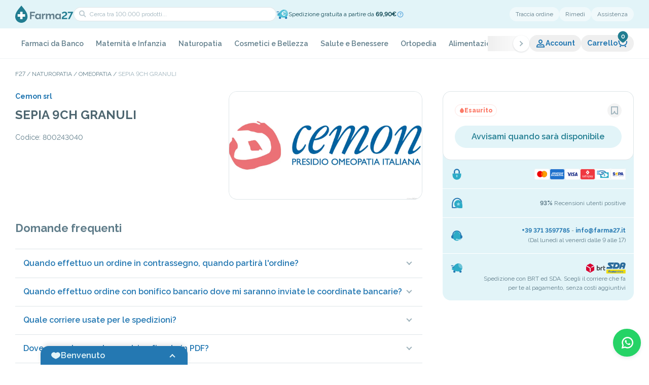

--- FILE ---
content_type: text/html; charset=utf-8
request_url: https://farma27.it/sepia-off-9ch-gr-0
body_size: 103913
content:
<!DOCTYPE html><html lang="it" class="__className_ea7542"><head><meta charSet="utf-8"/><meta name="viewport" content="width=device-width, initial-scale=1, maximum-scale=1, viewport-fit=cover, user-scalable=no"/><link rel="preload" as="image" imageSrcSet="/_next/image?url=https%3A%2F%2Ffarma27.anticipa.io%2Fpublic%2Fuploads%2Ffarma27%2Fimage%2Farticle%2F800243040.jpg&amp;w=1080&amp;q=75 1x, /_next/image?url=https%3A%2F%2Ffarma27.anticipa.io%2Fpublic%2Fuploads%2Ffarma27%2Fimage%2Farticle%2F800243040.jpg&amp;w=3840&amp;q=75 2x" fetchPriority="high"/><link rel="stylesheet" href="/_next/static/css/c0b94a2f74611fc2.css" data-precedence="next"/><link rel="stylesheet" href="/_next/static/css/9fbc392a8c04751f.css" data-precedence="next"/><link rel="stylesheet" href="/_next/static/css/2720eb42b2563cbf.css" data-precedence="next"/><link rel="stylesheet" href="/_next/static/css/e2c76c75f36d6cda.css" data-precedence="next"/><link rel="stylesheet" href="/_next/static/css/8f1a087dc7c730fe.css" data-precedence="next"/><link rel="stylesheet" href="/_next/static/css/28ee8c971620da0b.css" data-precedence="next"/><link rel="stylesheet" href="/_next/static/css/836f1ff260bb75b5.css" data-precedence="next"/><link rel="stylesheet" href="/_next/static/css/2c943511c2013e91.css" data-precedence="next"/><link rel="stylesheet" href="/_next/static/css/bb29b055ea67a9e8.css" data-precedence="next"/><link rel="stylesheet" href="/_next/static/css/e523f2667743c6fc.css" data-precedence="next"/><link rel="stylesheet" href="/_next/static/css/f7067e449348b13e.css" data-precedence="next"/><link rel="stylesheet" href="/_next/static/css/88ce8985b63a283b.css" data-precedence="next"/><link rel="stylesheet" href="/_next/static/css/ef46db3751d8e999.css" data-precedence="next"/><link rel="stylesheet" href="/_next/static/css/993fb4da3d505db7.css" data-precedence="next"/><link rel="stylesheet" href="/_next/static/css/893005d51fb4b4cd.css" data-precedence="next"/><link rel="stylesheet" href="/_next/static/css/0a52d188047aa20c.css" data-precedence="next"/><link rel="stylesheet" href="/_next/static/css/c10c05a820c7305e.css" data-precedence="next"/><link rel="stylesheet" href="/_next/static/css/1bd332700530088b.css" data-precedence="next"/><link rel="preload" as="script" fetchPriority="low" href="/_next/static/chunks/webpack-067bea4b0e165d52.js"/><script src="/_next/static/chunks/fd9d1056-da0d3ee442a86b67.js" async=""></script><script src="/_next/static/chunks/2117-950e013410c3c947.js" async=""></script><script src="/_next/static/chunks/main-app-cf4e3aff97836c2c.js" async=""></script><script src="/_next/static/chunks/6445-1ae472a25f9b67f2.js" async=""></script><script src="/_next/static/chunks/9362-1f8c67203d50f456.js" async=""></script><script src="/_next/static/chunks/8606-d5d1f3ca96e019ac.js" async=""></script><script src="/_next/static/chunks/4438-c5c17eb0201c8e90.js" async=""></script><script src="/_next/static/chunks/6401-5285fda089b72a9f.js" async=""></script><script src="/_next/static/chunks/5136-c5dca85f67b81cee.js" async=""></script><script src="/_next/static/chunks/app/%5Blocale%5D/layout-d4cc230ab286784e.js" async=""></script><script src="/_next/static/chunks/2972-b9c62fd94eb323dc.js" async=""></script><script src="/_next/static/chunks/5878-22104aa3e1dc01ed.js" async=""></script><script src="/_next/static/chunks/260-f2fe728d9c3ebd35.js" async=""></script><script src="/_next/static/chunks/7849-b2dfd086fb65c222.js" async=""></script><script src="/_next/static/chunks/9915-80c3d1923bc54b18.js" async=""></script><script src="/_next/static/chunks/9764-b221cb8417674d45.js" async=""></script><script src="/_next/static/chunks/9211-a282c1d9a39b93e7.js" async=""></script><script src="/_next/static/chunks/274-e8a55c48560e1ed4.js" async=""></script><script src="/_next/static/chunks/9016-ebf8f6fb8787898f.js" async=""></script><script src="/_next/static/chunks/5733-47dbfd694503130a.js" async=""></script><script src="/_next/static/chunks/7116-9943113c6f510f15.js" async=""></script><script src="/_next/static/chunks/4778-342affa5929da6c0.js" async=""></script><script src="/_next/static/chunks/6535-a47e75bba43932a7.js" async=""></script><script src="/_next/static/chunks/app/%5Blocale%5D/(main-layout)/%5B...slugs%5D/page-d7ade519107aab10.js" async=""></script><script src="/_next/static/chunks/2197-51ce5d8f36851f90.js" async=""></script><script src="/_next/static/chunks/1033-b37ca2ec1245f460.js" async=""></script><script src="/_next/static/chunks/7251-76510ba69957c2f3.js" async=""></script><script src="/_next/static/chunks/9768-20447e478946d302.js" async=""></script><script src="/_next/static/chunks/6014-d01f4a1ac382df5d.js" async=""></script><script src="/_next/static/chunks/app/%5Blocale%5D/(main-layout)/layout-0b5a28793f2e4807.js" async=""></script><script src="/_next/static/chunks/1604-a89cbca8a9c53282.js" async=""></script><script src="/_next/static/chunks/app/%5Blocale%5D/(main-layout)/page-6a70745c7144d3c0.js" async=""></script><script src="/_next/static/chunks/1993-1d5446af7a693103.js" async=""></script><script src="/_next/static/chunks/app/%5Blocale%5D/(checkout)/(main)/layout-6574d8e5210df8af.js" async=""></script><link rel="preload" href="//cs.iubenda.com/sync/2714808.js" as="script"/><link rel="preload" href="//cdn.iubenda.com/cs/tcf/stub-v2.js" as="script"/><link rel="preload" href="//cdn.iubenda.com/cs/tcf/safe-tcf-v2.js" as="script"/><link rel="preload" href="//cdn.iubenda.com/cs/iubenda_cs.js" as="script"/><link rel="preload" href="https://www.googletagmanager.com/gtm.js?id=GTM-PXJRTK4F" as="script"/><meta name="theme-color" content="#E2F4F8"/><meta name="color-scheme" content="only light"/><title>SEPIA 9CH GRANULI</title><meta name="description" content="Farma27 è la tua farmacia online di fiducia. Acquista Farmaci, Integratori e Cosmetici delle migliori marche. Spedizione rapida in tutta Italia"/><meta name="format-detection" content="telephone=no"/><meta property="og:title" content="SEPIA 9CH GRANULI"/><meta property="og:description" content="Farma27 è la tua farmacia online di fiducia. Acquista Farmaci, Integratori e Cosmetici delle migliori marche. Spedizione rapida in tutta Italia"/><meta property="og:url" content="https://farma27.it/sepia-off-9ch-gr-0"/><meta property="og:site_name" content="Farma27"/><meta property="og:image" content="https://farma27.anticipa.io/public/uploads/farma27/image/article/800243040.jpg"/><meta property="og:image" content="http://localhost:3000/images/seo-image.jpg"/><meta property="og:type" content="website"/><meta name="twitter:card" content="summary_large_image"/><meta name="twitter:title" content="SEPIA 9CH GRANULI"/><meta name="twitter:description" content="Farma27 è la tua farmacia online di fiducia. Acquista Farmaci, Integratori e Cosmetici delle migliori marche. Spedizione rapida in tutta Italia"/><meta name="twitter:image" content="https://farma27.anticipa.io/public/uploads/farma27/image/article/800243040.jpg"/><meta name="twitter:image" content="http://localhost:3000/images/seo-image.jpg"/><link rel="icon" href="/favicon.ico" type="image/x-icon" sizes="64x64"/><link rel="icon" href="/icon1.png?ba156b26c86494a4" type="image/png" sizes="128x128"/><link rel="icon" href="/icon2.png?6f3d02fc5de072c9" type="image/png" sizes="192x192"/><link rel="apple-touch-icon" href="/apple-icon.png?60845c09c24e67c5" type="image/png" sizes="1024x1024"/><meta name="next-size-adjust"/><script src="/_next/static/chunks/polyfills-42372ed130431b0a.js" noModule=""></script></head><body><style>#nprogress{pointer-events:none}#nprogress .bar{background:#217d91;position:fixed;z-index:999999;top: 0;left:0;width:100%;height:3px}#nprogress .peg{display:block;position:absolute;right:0;width:100px;height:100%;;opacity:1;-webkit-transform:rotate(3deg) translate(0px,-4px);-ms-transform:rotate(3deg) translate(0px,-4px);transform:rotate(3deg) translate(0px,-4px)}#nprogress .spinner{display:block;position:fixed;z-index:999999;top: 15px;right:15px}#nprogress .spinner-icon{width:18px;height:18px;box-sizing:border-box;border:2px solid transparent;border-top-color:#217d91;border-left-color:#217d91;border-radius:50%;-webkit-animation:nprogress-spinner 400ms linear infinite;animation:nprogress-spinner 400ms linear infinite}.nprogress-custom-parent{overflow:hidden;position:relative}.nprogress-custom-parent #nprogress .bar,.nprogress-custom-parent #nprogress .spinner{position:absolute}@-webkit-keyframes nprogress-spinner{0%{-webkit-transform:rotate(0deg)}100%{-webkit-transform:rotate(360deg)}}@keyframes nprogress-spinner{0%{transform:rotate(0deg)}100%{transform:rotate(360deg)}}</style><!--$--><header class="header-container"><div class="header-wrap-content"><div class="bg-secondary-50 px-[30px] md:px-[20px]"><div class="mx-auto max-w-screen-lg"><div class="search-container"><div class="left-content"><div class="nav-search__actions"><div class="nav-search__action"><button aria-label="menu" class="nav-search-action__button"><p class="flex items-center justify-center [&amp;_svg]:w-full [&amp;_svg]:h-full text-primary-500 w-[20px] h-[20px]"><svg xmlns="http://www.w3.org/2000/svg" viewBox="0 0 20 20" fill="currentColor"><path d="M3 4h11v2H3zM3 9h14v2H3zM3 14h8v2H3z"></path></svg></p></button></div><a aria-label="home" class="nav-search__home" href="/"><img alt="Farma27 - Logo" loading="lazy" width="115" height="34" decoding="async" data-nimg="1" class="nav-search__logo" style="color:transparent" src="/images/logo.svg"/></a><div class="nav-search__action"><a aria-label="support" class="nav-search-action__button" href="/contatti"><p class="flex items-center justify-center [&amp;_svg]:w-full [&amp;_svg]:h-full text-primary-500 w-[20px] h-[20px]"><svg xmlns="http://www.w3.org/2000/svg" viewBox="0 0 20 20" fill="currentColor"><path fill-rule="evenodd" d="M3 8a7 7 0 0 1 14 0v.337a3.5 3.5 0 0 1 0 6.326V15a3.5 3.5 0 0 1-3.5 3.5H8v-1a2 2 0 0 1 3.732-1H13.5A1.5 1.5 0 0 0 15 15h-1V8h1A5 5 0 0 0 5 8h1v7H4.5q-.255 0-.5-.035a3.5 3.5 0 0 1-1-6.628zm1 4.915a1.5 1.5 0 0 1 0-2.83zM17 11.5a1.5 1.5 0 0 0-1-1.415v2.83a1.5 1.5 0 0 0 1-1.415" clip-rule="evenodd"></path></svg></p></a></div></div><div class="nav-search-field__container"><div class="nav-search-field__wrapper"><div class="form-field field-search w-full"><input type="text" placeholder="Cerca tra 100.000 prodotti..."/><div class="icon-search"><p class="flex items-center justify-center [&amp;_svg]:w-full [&amp;_svg]:h-full text-dark-950 w-[20px] h-[20px]"><svg xmlns="http://www.w3.org/2000/svg" viewBox="0 0 20 20" fill="currentColor"><path fill-rule="evenodd" d="M10.819 5.415c-1.34-1.34-3.541-1.34-4.915.035s-1.375 3.574-.035 4.915c.966.965 2.351 1.15 3.673 1.013a9.3 9.3 0 0 0 1.885-.405l.075-.243c.124-.42.263-.999.33-1.642.137-1.322-.048-2.707-1.013-3.673m2.541 6.077a11.4 11.4 0 0 0 .461-2.198c.162-1.562.006-3.7-1.588-5.293-2.136-2.136-5.603-2.106-7.744.035s-2.17 5.607-.034 7.743c1.594 1.594 3.73 1.75 5.293 1.588a11.3 11.3 0 0 0 2.198-.46l3.286 3.285 1.414-1.414z" clip-rule="evenodd"></path></svg></p></div></div><div class="nav-search__action"><button aria-label="cart" class="relative disabled:cursor-default disabled:opacity-30 flex gap-[4px] text-[14px] items-center text-primary-500 font-bold bg-white/50 rounded-[20px] hover:rounded-[8px] transition-[border-radius] duration-200 py-[4px] px-[10px]" data-cart-button="true"><div class="relative"><p class="flex items-center justify-center [&amp;_svg]:w-full [&amp;_svg]:h-full text-primary-500 w-[20px] h-[20px]"><svg xmlns="http://www.w3.org/2000/svg" viewBox="0 0 20 20" fill="currentColor"><path fill-rule="evenodd" d="M1 3.987h1a2 2 0 0 1 2 2V7c0 3.386 2.934 6 6.5 6S17 10.386 17 7V5h2v2c0 4.666-4.014 8-8.5 8S2 11.666 2 7V5.987H1z" clip-rule="evenodd"></path><path d="M17 15.5a1.5 1.5 0 1 1-3 0 1.5 1.5 0 0 1 3 0M7 15.5a1.5 1.5 0 1 1-3 0 1.5 1.5 0 0 1 3 0"></path></svg></p></div></button></div></div><!--$!--><template data-dgst="BAILOUT_TO_CLIENT_SIDE_RENDERING"></template><!--/$--></div></div><div class="right-content"><button class="btn-link">Traccia ordine</button><a class="btn-link" href="/rimedi">Rimedi</a><a class="btn-link" href="/contatti">Assistenza</a></div><!--$!--><template data-dgst="BAILOUT_TO_CLIENT_SIDE_RENDERING"></template><!--/$--><!--$!--><template data-dgst="BAILOUT_TO_CLIENT_SIDE_RENDERING"></template><!--/$--></div></div></div><nav class="nav-container"><div class="nav-wrapper"><div class="relative w-0 flex-1"><nav aria-label="Main" data-orientation="horizontal" dir="ltr"><div style="position:relative"><div class="h-full" data-orientation="horizontal" dir="ltr"><div class="swiper nav-list"><ul class="swiper-wrapper !w-fit"><li class="swiper-slide nav-item"><div><a class="nav-item-content" data-theme="light-green" id="radix-:R1eaf6sva:-trigger-radix-:Rc69deaf6sva:" data-state="closed" aria-expanded="false" aria-controls="radix-:R1eaf6sva:-content-radix-:Rc69deaf6sva:" data-radix-collection-item="" href="/farmaci-da-banco">Farmaci da Banco</a></div></li><li class="swiper-slide nav-item"><div><a class="nav-item-content" data-theme="thistle" id="radix-:R1eaf6sva:-trigger-radix-:Rca9deaf6sva:" data-state="closed" aria-expanded="false" aria-controls="radix-:R1eaf6sva:-content-radix-:Rca9deaf6sva:" data-radix-collection-item="" href="/maternita-e-infanzia">Maternità e Infanzia</a></div></li><li class="swiper-slide nav-item"><div><a class="nav-item-content" data-theme="medium-spring-bud" id="radix-:R1eaf6sva:-trigger-radix-:Rce9deaf6sva:" data-state="closed" aria-expanded="false" aria-controls="radix-:R1eaf6sva:-content-radix-:Rce9deaf6sva:" data-radix-collection-item="" href="/naturopatia">Naturopatia</a></div></li><li class="swiper-slide nav-item"><div><a class="nav-item-content" data-theme="pale-chestnut" id="radix-:R1eaf6sva:-trigger-radix-:Rci9deaf6sva:" data-state="closed" aria-expanded="false" aria-controls="radix-:R1eaf6sva:-content-radix-:Rci9deaf6sva:" data-radix-collection-item="" href="/cosmetici-e-bellezza">Cosmetici e Bellezza</a></div></li><li class="swiper-slide nav-item"><div><a class="nav-item-content" data-theme="powder-blue" id="radix-:R1eaf6sva:-trigger-radix-:Rcm9deaf6sva:" data-state="closed" aria-expanded="false" aria-controls="radix-:R1eaf6sva:-content-radix-:Rcm9deaf6sva:" data-radix-collection-item="" href="/salute-e-benessere">Salute e Benessere</a></div></li><li class="swiper-slide nav-item"><div><a class="nav-item-content" data-theme="dark" id="radix-:R1eaf6sva:-trigger-radix-:Rcq9deaf6sva:" data-state="closed" aria-expanded="false" aria-controls="radix-:R1eaf6sva:-content-radix-:Rcq9deaf6sva:" data-radix-collection-item="" href="/ortopedia">Ortopedia</a></div></li><li class="swiper-slide nav-item"><div><a class="nav-item-content" data-theme="mango-salsa" id="radix-:R1eaf6sva:-trigger-radix-:Rcu9deaf6sva:" data-state="closed" aria-expanded="false" aria-controls="radix-:R1eaf6sva:-content-radix-:Rcu9deaf6sva:" data-radix-collection-item="" href="/alimentazione">Alimentazione</a></div></li><li class="swiper-slide nav-item"><div><a class="nav-item-content" data-theme="primary" id="radix-:R1eaf6sva:-trigger-radix-:Rd29deaf6sva:" data-state="closed" aria-expanded="false" aria-controls="radix-:R1eaf6sva:-content-radix-:Rd29deaf6sva:" data-radix-collection-item="" href="/apparecchi-elettromedicali">Apparecchi Elettromedicali</a></div></li><li class="swiper-slide nav-item"><div><a class="nav-item-content" data-theme="vivid-tangerine" id="radix-:R1eaf6sva:-trigger-radix-:Rd69deaf6sva:" data-state="closed" aria-expanded="false" aria-controls="radix-:R1eaf6sva:-content-radix-:Rd69deaf6sva:" data-radix-collection-item="" href="/sezione-hot"><p class="flex items-center justify-center [&amp;_svg]:w-full [&amp;_svg]:h-full text-dark-950 w-[20px] h-[20px] nav-item-content__icon"><svg xmlns="http://www.w3.org/2000/svg" viewBox="0 0 20 20" fill="currentColor"><path fill-rule="evenodd" d="m11.075 1.682.002.001.003.003.01.006.032.023.11.082c.093.07.225.173.386.305.323.265.768.653 1.269 1.154.998 1 2.24 2.47 3.175 4.34 1.935 3.87.852 9.144-3.15 11.145l-1.041-1.699c1.253-.925 1.873-2.312 1.652-3.33-.233-1.072-.61-1.743-1.08-2.314-.813 1.843-2.143 3.022-2.956 3.476l-.526.292-.504-.327c-.277-.178-.521-.455-.694-.667a8 8 0 0 1-.177-.226 5 5 0 0 0-.295 1.339c-.071.954.19 1.671.746 2.086l-.931 1.744c-2.47-.873-4.037-3.077-4.278-5.747-.24-2.66.825-5.733 3.44-8.548L8 2.953V5.5c0 .158.082.541.296.932q.039.07.079.133.052-.117.105-.251c.209-.52.395-1.132.551-1.73a28 28 0 0 0 .475-2.202l.005-.033.002-.008V2.34L9.769.764zm-2.71 9.815v.002l.007.012.03.048a16 16 0 0 0 .726 1.108 6.24 6.24 0 0 0 1.892-3.363l.366-1.832 1.321 1.32.274.271.003.003c.702.69 1.47 1.443 2.018 2.714a7 7 0 0 0-.729-3.29c-.81-1.62-1.901-2.92-2.8-3.82a16 16 0 0 0-.326-.317q-.082.351-.18.735a17 17 0 0 1-.63 1.97c-.24.6-.564 1.251-1.005 1.692l-.437.437-.586-.195c-.797-.266-1.343-.884-1.685-1.457-1.454 2.036-1.95 4.029-1.804 5.653.06.668.228 1.279.487 1.818A7.4 7.4 0 0 1 6.7 11.4l.905-1.206z" clip-rule="evenodd"></path></svg></p>Sezione HOT</a></div></li><li class="swiper-slide nav-item"><div><a class="nav-item-content" data-theme="pale-silver" id="radix-:R1eaf6sva:-trigger-radix-:Rda9deaf6sva:" data-state="closed" aria-expanded="false" aria-controls="radix-:R1eaf6sva:-content-radix-:Rda9deaf6sva:" data-radix-collection-item="" href="/veterinaria-e-animali">Veterinaria e animali</a></div></li><li class="swiper-slide nav-item"><div><a class="nav-item-content" data-theme="secondary" id="radix-:R1eaf6sva:-trigger-radix-:Rde9deaf6sva:" data-state="closed" aria-expanded="false" aria-controls="radix-:R1eaf6sva:-content-radix-:Rde9deaf6sva:" data-radix-collection-item="" href="/altro">Altro</a></div></li><li class="swiper-slide nav-item"><div><a class="nav-item-content" data-theme="pale-gold" id="radix-:R1eaf6sva:-trigger-radix-:Rdi9deaf6sva:" data-state="closed" aria-expanded="false" aria-controls="radix-:R1eaf6sva:-content-radix-:Rdi9deaf6sva:" data-radix-collection-item="" href="/integratori">Integratori</a></div></li></ul></div><button aria-label="next slide" class="nav-button-next"><span class="nav-button__icon"><p class="flex items-center justify-center [&amp;_svg]:w-full [&amp;_svg]:h-full text-dark-950 w-[20px] h-[20px] -rotate-90 ml-[1px] !text-dark-300"><svg xmlns="http://www.w3.org/2000/svg" viewBox="0 0 20 20" fill="currentColor"><path fill-rule="evenodd" d="M11 13H9c0-.295-.169-.763-.603-1.39-.415-.599-.988-1.22-1.589-1.796a24 24 0 0 0-2.342-1.966l-.038-.027-.008-.007h-.002l1.164-1.627.002.001.004.003.012.009.047.034.168.124a26.428 26.428 0 0 1 2.377 2.01c.632.607 1.291 1.312 1.808 2.045.516-.733 1.176-1.438 1.808-2.044a26 26 0 0 1 2.545-2.135L14.4 6.2l.012-.01.004-.002h.001s.001-.001.583.812l.582.813-.002.001-.008.007-.038.027-.149.11a24.425 24.425 0 0 0-2.193 1.855c-.601.576-1.174 1.198-1.589 1.797-.435.627-.603 1.095-.603 1.39" clip-rule="evenodd"></path></svg></p></span></button><button aria-label="prev slide" class="nav-button-prev"><span class="nav-button__icon"><p class="flex items-center justify-center [&amp;_svg]:w-full [&amp;_svg]:h-full text-dark-950 w-[20px] h-[20px] rotate-90 mr-[1px] !text-dark-300"><svg xmlns="http://www.w3.org/2000/svg" viewBox="0 0 20 20" fill="currentColor"><path fill-rule="evenodd" d="M11 13H9c0-.295-.169-.763-.603-1.39-.415-.599-.988-1.22-1.589-1.796a24 24 0 0 0-2.342-1.966l-.038-.027-.008-.007h-.002l1.164-1.627.002.001.004.003.012.009.047.034.168.124a26.428 26.428 0 0 1 2.377 2.01c.632.607 1.291 1.312 1.808 2.045.516-.733 1.176-1.438 1.808-2.044a26 26 0 0 1 2.545-2.135L14.4 6.2l.012-.01.004-.002h.001s.001-.001.583.812l.582.813-.002.001-.008.007-.038.027-.149.11a24.425 24.425 0 0 0-2.193 1.855c-.601.576-1.174 1.198-1.589 1.797-.435.627-.603 1.095-.603 1.39" clip-rule="evenodd"></path></svg></p></span></button></div></div></nav></div><div class="flex-none flex items-center"><button class="nav-action nav-action-user" data-open-account="1"><p class="flex items-center justify-center [&amp;_svg]:w-full [&amp;_svg]:h-full text-primary-500 w-[20px] h-[20px]"><svg xmlns="http://www.w3.org/2000/svg" viewBox="0 0 20 20" fill="currentColor"><path fill-rule="evenodd" d="M10 4c-1.091 0-2 .901-2 2.043 0 .716.487 1.455 1.184 2.108.288.27.579.494.816.66.237-.166.528-.39.816-.66C11.513 7.498 12 6.759 12 6.043 12 4.901 11.091 4 10 4m0 6-.486.874-.002-.001-.004-.002-.01-.006-.034-.02-.114-.068A9.712 9.712 0 0 1 7.816 9.61C7.013 8.858 6 7.618 6 6.044 6 3.823 7.777 2 10 2s4 1.824 4 4.043c0 1.574-1.013 2.814-1.816 3.567a9.7 9.7 0 0 1-1.648 1.235l-.034.02-.01.006-.004.002h-.001s-.001.001-.487-.873m0 0 .486.874-.486.27-.486-.27z" clip-rule="evenodd"></path><path fill-rule="evenodd" d="M18 17.767H2v-1c0-1.154.097-2.135.401-2.966.32-.871.846-1.524 1.595-2.046 1.083-.755 2.396-.703 3.414-.418l1.781.499a3 3 0 0 0 1.618 0l1.78-.499c1.02-.285 2.332-.337 3.415.418.749.521 1.275 1.175 1.595 2.046.304.831.401 1.812.401 2.966zm-2.035-2c-.043-.542-.125-.953-.244-1.278-.17-.462-.427-.791-.86-1.093-.398-.277-1.011-.335-1.732-.133l-1.78.499a5 5 0 0 1-2.697 0l-1.781-.499c-.72-.202-1.334-.144-1.732.133-.433.302-.69.63-.86 1.093-.119.325-.201.736-.244 1.277z" clip-rule="evenodd"></path></svg></p>Account</button><button aria-label="cart" class="relative disabled:cursor-default disabled:opacity-30 flex gap-[4px] text-[14px] items-center text-primary-500 font-bold px-[12px] nav-action" data-cart-button="true">Carrello<div class="relative"><p class="flex items-center justify-center [&amp;_svg]:w-full [&amp;_svg]:h-full text-primary-500 w-[20px] h-[20px]"><svg xmlns="http://www.w3.org/2000/svg" viewBox="0 0 20 20" fill="currentColor"><path fill-rule="evenodd" d="M1 3.987h1a2 2 0 0 1 2 2V7c0 3.386 2.934 6 6.5 6S17 10.386 17 7V5h2v2c0 4.666-4.014 8-8.5 8S2 11.666 2 7V5.987H1z" clip-rule="evenodd"></path><path d="M17 15.5a1.5 1.5 0 1 1-3 0 1.5 1.5 0 0 1 3 0M7 15.5a1.5 1.5 0 1 1-3 0 1.5 1.5 0 0 1 3 0"></path></svg></p></div></button></div></div></nav><div class="px-[30px] md:px-[0px]"><div class="relative mx-auto max-w-screen-lg w-full"></div></div></div></header><!--/$--><main class=""><div><div><div class="px-[30px] md:px-[20px] pt-[20px]"><div class="max-w-screen-lg mx-auto"><nav class="overflow-auto" aria-label="Breadcrumb"><ol><li class="after:content-[&#x27;_/_&#x27;] after:inline-block after:px-[3px] last:after:content-none last:text-dark-300 uppercase text-dark-500 text-[12px] inline"><a class="hover:opacity-50" href="/">F27</a></li><li class="after:content-[&#x27;_/_&#x27;] after:inline-block after:px-[3px] last:after:content-none last:text-dark-300 uppercase text-dark-500 text-[12px] inline"><a class="hover:opacity-50 inline-block" href="/naturopatia">Naturopatia</a></li><li class="after:content-[&#x27;_/_&#x27;] after:inline-block after:px-[3px] last:after:content-none last:text-dark-300 uppercase text-dark-500 text-[12px] inline"><a class="hover:opacity-50 inline-block" href="/naturopatia/omeopatia">Omeopatia</a></li><li class="after:content-[&#x27;_/_&#x27;] after:inline-block after:px-[3px] last:after:content-none last:text-dark-300 uppercase text-dark-500 text-[12px] inline"><a class="hover:opacity-50 inline-block" href="/sepia-off-9ch-gr-0">SEPIA 9CH GRANULI</a></li></ol></nav></div></div><div class="section-product-detail__container"><div class="section-product-detail__wrapper"><div class="product-detail-info__left"><div class="product-detail-info__content"><a class="product-detail-info__brand link-primary w-fit" href="/cemon-srl">Cemon srl</a><h1 class="product-detail-info__title">SEPIA 9CH GRANULI</h1><ul class="product-detail-info__list"><li class="product-detail-list__item">Codice<!-- -->: <!-- -->800243040</li></ul><div class="product-detail-info__gallery"><div class="gallery-product-detail__container"><div class="gallery-product-detail__main"><div class="swiper gallery-product-detail__swiper"><div class="swiper-wrapper"><div class="swiper-slide gallery-main__slide"><img alt="" fetchPriority="high" width="1080" height="865" decoding="async" data-nimg="1" class="gallery-main__image" style="color:transparent" srcSet="/_next/image?url=https%3A%2F%2Ffarma27.anticipa.io%2Fpublic%2Fuploads%2Ffarma27%2Fimage%2Farticle%2F800243040.jpg&amp;w=1080&amp;q=75 1x, /_next/image?url=https%3A%2F%2Ffarma27.anticipa.io%2Fpublic%2Fuploads%2Ffarma27%2Fimage%2Farticle%2F800243040.jpg&amp;w=3840&amp;q=75 2x" src="/_next/image?url=https%3A%2F%2Ffarma27.anticipa.io%2Fpublic%2Fuploads%2Ffarma27%2Fimage%2Farticle%2F800243040.jpg&amp;w=3840&amp;q=75"/></div></div></div></div></div></div></div><div class="product-detail-info__right"><div class="h-full"><div></div><div class="product-buy-component__container"><div class="product-buy__heading"><div class="rounded-full max-w-fit whitespace-nowrap inline-flex items-center gap-[4px] py-[4px] px-[8px] text-[12px] leading-[14px] border border-solid font-extrabold border-danger-100 text-danger-500 bg-transparent"><p class="flex items-center justify-center [&amp;_svg]:w-full [&amp;_svg]:h-full w-[10px] h-[10px] text-danger-500"><svg xmlns="http://www.w3.org/2000/svg" viewBox="0 0 10 10" fill="currentColor"><path d="M8.927 5.964C8.927 2.927 5 0 5 0S1.07 2.927 1.07 5.964C1.07 8.193 2.83 10 5 10c2.17 0 3.928-1.807 3.928-4.036"></path></svg></p>Esaurito</div><div class="product-buy-heading__right" data-is-salable="false"><button aria-label="preferito" class="p-[4px] transition-all rounded-full opacity-70 hover:opacity-100"><p class="flex items-center justify-center [&amp;_svg]:w-full [&amp;_svg]:h-full w-[20px] h-[20px] transition-colors text-dark-400"><svg xmlns="http://www.w3.org/2000/svg" viewBox="0 0 20 20" fill="currentColor"><path fill-rule="evenodd" d="M3 2h14v16h-1c-2.215 0-4.001-.698-5.228-2.002a6 6 0 0 1-.891-1.231C8.569 16.766 6.284 18 4 18H3zm6 9h2c0 1.565.445 2.796 1.228 3.627.62.658 1.52 1.143 2.772 1.31V4H5v11.89c2.127-.469 4-2.383 4-4.89" clip-rule="evenodd"></path></svg></p></button></div></div><div class="product-buy-actions__container"><div class="product-buy-actions__button" data-is-salable="false"><button class="relative disabled:cursor-default disabled:opacity-30 text-[16px] p-[8px_16px] min-h-[44px] rounded-[40px] hover:rounded-[8px] transition-[border-radius] duration-200 w-full font-semibold bg-secondary-50 text-secondary-500 hover:bg-secondary-100 active:text-secondary-500/70 active:bg-secondary-100"><span class="flex items-center justify-center transition opacity-100"><span>Avvisami quando sarà disponibile</span></span></button><div id="start-observer-mobile"></div></div></div></div><div class="product-buy-component__container product-buy-mobile__fixable"><div class="product-buy__heading"><div class="rounded-full max-w-fit whitespace-nowrap inline-flex items-center gap-[4px] py-[4px] px-[8px] text-[12px] leading-[14px] border border-solid font-extrabold border-danger-100 text-danger-500 bg-transparent"><p class="flex items-center justify-center [&amp;_svg]:w-full [&amp;_svg]:h-full w-[10px] h-[10px] text-danger-500"><svg xmlns="http://www.w3.org/2000/svg" viewBox="0 0 10 10" fill="currentColor"><path d="M8.927 5.964C8.927 2.927 5 0 5 0S1.07 2.927 1.07 5.964C1.07 8.193 2.83 10 5 10c2.17 0 3.928-1.807 3.928-4.036"></path></svg></p>Esaurito</div><div class="product-buy-heading__right" data-is-salable="false"><button aria-label="preferito" class="p-[4px] transition-all rounded-full opacity-70 hover:opacity-100"><p class="flex items-center justify-center [&amp;_svg]:w-full [&amp;_svg]:h-full w-[20px] h-[20px] transition-colors text-dark-400"><svg xmlns="http://www.w3.org/2000/svg" viewBox="0 0 20 20" fill="currentColor"><path fill-rule="evenodd" d="M3 2h14v16h-1c-2.215 0-4.001-.698-5.228-2.002a6 6 0 0 1-.891-1.231C8.569 16.766 6.284 18 4 18H3zm6 9h2c0 1.565.445 2.796 1.228 3.627.62.658 1.52 1.143 2.772 1.31V4H5v11.89c2.127-.469 4-2.383 4-4.89" clip-rule="evenodd"></path></svg></p></button></div></div><div class="product-buy-actions__container"><div class="product-buy-actions__button" data-is-salable="false"><button class="relative disabled:cursor-default disabled:opacity-30 text-[16px] p-[8px_16px] min-h-[44px] rounded-[40px] hover:rounded-[8px] transition-[border-radius] duration-200 w-full font-semibold bg-secondary-50 text-secondary-500 hover:bg-secondary-100 active:text-secondary-500/70 active:bg-secondary-100"><span class="flex items-center justify-center transition opacity-100"><span>Avvisami quando sarà disponibile</span></span></button></div></div></div><div class="purchase-strengths-components__container" data-intersecting="1"><div class="purchase-strengths-components__list"><div class="purchase-strengths-components__strength"><p class="flex items-center justify-center [&amp;_svg]:w-full [&amp;_svg]:h-full text-dark-950 w-[24px] h-[24px] purchase-strengths-components__icon"><svg xmlns="http://www.w3.org/2000/svg" fill="currentColor" viewBox="0 0 20 20"><path fill="#93D7E6" d="M8 14h2v3a1 1 0 1 1-2 0z"></path><path fill="#2DABC7" d="M17 12V8.833H3V12a7 7 0 1 0 14 0"></path><path fill="#2478B2" fill-rule="evenodd" d="M10 1a5 5 0 0 0-5 5v2.833h2V6a3 3 0 0 1 6 0v2.833h2V6a5 5 0 0 0-5-5" clip-rule="evenodd"></path><path fill="#93D7E6" d="M9 11h2v3a1 1 0 1 1-2 0z"></path></svg></p><div class="purchase-strengths-components__content"><img alt="Mastercard" loading="lazy" width="30" height="22" decoding="async" data-nimg="1" style="color:transparent" src="/images/icons/mastercard.svg"/><img alt="American Express" loading="lazy" width="30" height="22" decoding="async" data-nimg="1" style="color:transparent" src="/images/icons/amex.svg"/><img alt="Visa" loading="lazy" width="30" height="22" decoding="async" data-nimg="1" style="color:transparent" src="/images/icons/visa.svg"/><img alt="Satispay" loading="lazy" width="30" height="22" decoding="async" data-nimg="1" style="color:transparent" src="/images/icons/satispay.svg"/><img alt="cod" loading="lazy" width="30" height="22" decoding="async" data-nimg="1" class="lg:hidden md:block 2xs:block" style="color:transparent" src="/images/icons/contrassegno.svg"/><img alt="sepa" loading="lazy" width="30" height="22" decoding="async" data-nimg="1" class="lg:hidden md:block 2xs:block" style="color:transparent" src="/images/icons/sepa.svg"/><span class="text-primary-500 font-bold text-[13px] hidden lg:block md:hidden 2xs:hidden">+2</span></div></div><div class="purchase-strengths-components__strength"><p class="flex items-center justify-center [&amp;_svg]:w-full [&amp;_svg]:h-full text-dark-950 w-[24px] h-[24px] purchase-strengths-components__icon"><svg xmlns="http://www.w3.org/2000/svg" fill="currentColor" viewBox="0 0 24 24"><path fill="#2478B2" d="M13.292 21.296c-5.221 1.166-10.878.29-10.878.29S.572 9.69 5.786 4.477C9.614.649 15.792.621 19.586 4.414c2.187 2.188 3.104 5.169 2.754 8.034-.437-1.581-1.14-3.067-2.244-4.172a8 8 0 0 0-.484-.445 7.6 7.6 0 0 0-1.44-2.002c-3-3-7.913-2.997-10.972.062-2.047 2.048-2.871 5.657-3.058 9.2a35 35 0 0 0 .083 4.684l.281.023a35 35 0 0 0 4.402.06q.58-.03 1.157-.085c.939.696 2.054 1.184 3.227 1.523"></path><path fill="#2DABC7" d="M20.096 8.276c4.106 4.107 2.655 13.475 2.655 13.475s-9.368 1.451-13.475-2.655c-3.015-3.015-3.037-7.882-.05-10.87s7.855-2.965 10.87.05"></path><path fill="#93D7E6" d="m15 10 1.176 2.382 2.628.382-1.902 1.854.45 2.618L15 16l-2.351 1.236.449-2.618-1.902-1.854 2.628-.382z"></path></svg></p><div class="purchase-strengths-components__content"><div class="purchase-strengths-components__label"><div><b>93%</b> Recensioni utenti positive</div></div></div></div><div class="purchase-strengths-components__strength"><p class="flex items-center justify-center [&amp;_svg]:w-full [&amp;_svg]:h-full text-dark-950 w-[24px] h-[24px] purchase-strengths-components__icon"><svg xmlns="http://www.w3.org/2000/svg" fill="currentColor" viewBox="0 0 24 24"><path fill="#2478B2" fill-rule="evenodd" d="M3 11a9 9 0 0 1 18 0v5h-2v-5a7 7 0 1 0-14 0v5H3z" clip-rule="evenodd"></path><path fill="#2DABC7" d="M20 14.195c0-6.073-8-11.927-8-11.927S4 8.122 4 14.195c0 4.459 3.582 8.073 8 8.073s8-3.614 8-8.073"></path><path fill="#93D7E6" fill-rule="evenodd" d="M19 17.5a1.5 1.5 0 0 1-1.5 1.5h-3.768A2 2 0 0 0 10 20v1h7.5a3.5 3.5 0 0 0 3.5-3.5z" clip-rule="evenodd"></path><path fill="#2478B2" d="M1 14.5A3.5 3.5 0 0 1 4.5 11H5v7h-.5A3.5 3.5 0 0 1 1 14.5M19 11h.5a3.5 3.5 0 1 1 0 7H19z"></path></svg></p><div class="purchase-strengths-components__content"><div class="purchase-strengths-components__label"><a class="purchase-strengths-components__link" href="tel:+393713597785">+39 371 3597785</a><span> - </span><a class="purchase-strengths-components__link" href="mailto:info@farma27.it">info@farma27.it</a><span class="leading-[1.6em]">
(Dal lunedì al venerdì dalle 9 alle 17)</span></div></div></div><div class="purchase-strengths-components__strength !items-start"><p class="flex items-center justify-center [&amp;_svg]:w-full [&amp;_svg]:h-full text-dark-950 w-[24px] h-[24px] purchase-strengths-components__icon"><svg xmlns="http://www.w3.org/2000/svg" fill="currentColor" viewBox="0 0 24 24"><circle cx="19.166" cy="19.078" r="2.25" fill="#2478B2"></circle><circle cx="7.166" cy="19.078" r="2.25" fill="#2478B2"></circle><path fill="#2DABC7" d="M13.1 3.177c4.153-1.113 8.444 1.431 9.583 5.682 1.14 4.251-1.305 8.6-5.458 9.713-6.116 1.638-15.55-4.083-15.55-4.083S6.984 4.816 13.1 3.177"></path><path fill="#2478B2" d="M.75 6.75h4.5v1.5H.75zM2.25 9.75h4.5v1.5h-4.5z"></path><path fill="#fff" d="M15.73 2.944c3.202.276 6.056 2.566 6.953 5.915a8.1 8.1 0 0 1 .098 3.813q-.504.077-1.031.078a6.75 6.75 0 0 1-6.02-9.806" opacity="0.3"></path></svg></p><div class="purchase-strengths-components__content flex-col !items-end !gap-[6px]"><div class="purchase-strengths-components__content"><img alt="BRT" loading="lazy" width="39" height="14" decoding="async" data-nimg="1" style="color:transparent" src="/images/icons/brt.svg"/><img alt="SDA" loading="lazy" width="39" height="14" decoding="async" data-nimg="1" style="color:transparent" src="/images/icons/sda.svg"/></div><div class="purchase-strengths-components__label max-w-[280px] md:max-w-full sm:max-w-[300px]">Spedizione con BRT ed SDA. Scegli il corriere che fa per te al pagamento, senza costi aggiuntivi</div></div></div></div></div><div></div></div></div><div class="product-detail-info__data"><div class="product-detail-info__section"><div class="wrap-section-component__container"><div class="wrap-section-component__header "><h2 class="wrap-section-component__title">Domande frequenti</h2></div><div><div class="product-detail-section__faqs"><div data-state="closed" class="faq-item-component__container product-detail-faq__item"><div class="faq-item-component__toggle" type="button" aria-controls="radix-:R3f8pufef6sva:" aria-expanded="false" data-state="closed"><h3>Quando effettuo un ordine in contrassegno, quando partirà l&#x27;ordine?</h3><p class="flex items-center justify-center [&amp;_svg]:w-full [&amp;_svg]:h-full w-[20px] h-[20px] text-dark-300 flex-none"><svg xmlns="http://www.w3.org/2000/svg" viewBox="0 0 20 20" fill="currentColor"><path fill-rule="evenodd" d="M11 13H9c0-.295-.169-.763-.603-1.39-.415-.599-.988-1.22-1.589-1.796a24 24 0 0 0-2.342-1.966l-.038-.027-.008-.007h-.002l1.164-1.627.002.001.004.003.012.009.047.034.168.124a26.428 26.428 0 0 1 2.377 2.01c.632.607 1.291 1.312 1.808 2.045.516-.733 1.176-1.438 1.808-2.044a26 26 0 0 1 2.545-2.135L14.4 6.2l.012-.01.004-.002h.001s.001-.001.583.812l.582.813-.002.001-.008.007-.038.027-.149.11a24.425 24.425 0 0 0-2.193 1.855c-.601.576-1.174 1.198-1.589 1.797-.435.627-.603 1.095-.603 1.39" clip-rule="evenodd"></path></svg></p></div><div class="faq-item-component__content" data-state="closed" id="radix-:R3f8pufef6sva:"><section>Per confermare l'ordine in contrassegno, il nostro team di assistenza clienti la contatterà personalmente tramite email o cellulare per confermare l'ordine. Una volta ottenuta la conferma, il suo ordine arriverà dopo 48-72 ore dalla conferma, escludendo sabato e domenica.</section></div></div><div data-state="closed" class="faq-item-component__container product-detail-faq__item"><div class="faq-item-component__toggle" type="button" aria-controls="radix-:R5f8pufef6sva:" aria-expanded="false" data-state="closed"><h3>Quando effettuo ordine con bonifico bancario dove mi saranno inviate le coordinate bancarie?</h3><p class="flex items-center justify-center [&amp;_svg]:w-full [&amp;_svg]:h-full w-[20px] h-[20px] text-dark-300 flex-none"><svg xmlns="http://www.w3.org/2000/svg" viewBox="0 0 20 20" fill="currentColor"><path fill-rule="evenodd" d="M11 13H9c0-.295-.169-.763-.603-1.39-.415-.599-.988-1.22-1.589-1.796a24 24 0 0 0-2.342-1.966l-.038-.027-.008-.007h-.002l1.164-1.627.002.001.004.003.012.009.047.034.168.124a26.428 26.428 0 0 1 2.377 2.01c.632.607 1.291 1.312 1.808 2.045.516-.733 1.176-1.438 1.808-2.044a26 26 0 0 1 2.545-2.135L14.4 6.2l.012-.01.004-.002h.001s.001-.001.583.812l.582.813-.002.001-.008.007-.038.027-.149.11a24.425 24.425 0 0 0-2.193 1.855c-.601.576-1.174 1.198-1.589 1.797-.435.627-.603 1.095-.603 1.39" clip-rule="evenodd"></path></svg></p></div><div class="faq-item-component__content" data-state="closed" id="radix-:R5f8pufef6sva:"><section>Quando effettuerai un ordine con pagamento tramite bonifico bancario, riceverai nella mail di conferma dell'ordine tutte le istruzioni necessarie per completare il bonifico, una volta che l'ordine sarà stato registrato correttamente.
</section></div></div><div data-state="closed" class="faq-item-component__container product-detail-faq__item"><div class="faq-item-component__toggle" type="button" aria-controls="radix-:R7f8pufef6sva:" aria-expanded="false" data-state="closed"><h3>Quale corriere usate per le spedizioni?</h3><p class="flex items-center justify-center [&amp;_svg]:w-full [&amp;_svg]:h-full w-[20px] h-[20px] text-dark-300 flex-none"><svg xmlns="http://www.w3.org/2000/svg" viewBox="0 0 20 20" fill="currentColor"><path fill-rule="evenodd" d="M11 13H9c0-.295-.169-.763-.603-1.39-.415-.599-.988-1.22-1.589-1.796a24 24 0 0 0-2.342-1.966l-.038-.027-.008-.007h-.002l1.164-1.627.002.001.004.003.012.009.047.034.168.124a26.428 26.428 0 0 1 2.377 2.01c.632.607 1.291 1.312 1.808 2.045.516-.733 1.176-1.438 1.808-2.044a26 26 0 0 1 2.545-2.135L14.4 6.2l.012-.01.004-.002h.001s.001-.001.583.812l.582.813-.002.001-.008.007-.038.027-.149.11a24.425 24.425 0 0 0-2.193 1.855c-.601.576-1.174 1.198-1.589 1.797-.435.627-.603 1.095-.603 1.39" clip-rule="evenodd"></path></svg></p></div><div class="faq-item-component__content" data-state="closed" id="radix-:R7f8pufef6sva:"><section>Il nostro corriere di riferimento per le spedizioni come descritto in tutto il sito è POSTE ITALIANE\SDA e BRT.</section></div></div><div data-state="closed" class="faq-item-component__container product-detail-faq__item"><div class="faq-item-component__toggle" type="button" aria-controls="radix-:R9f8pufef6sva:" aria-expanded="false" data-state="closed"><h3>Dove posso trovare lo scontrino fiscale in PDF?</h3><p class="flex items-center justify-center [&amp;_svg]:w-full [&amp;_svg]:h-full w-[20px] h-[20px] text-dark-300 flex-none"><svg xmlns="http://www.w3.org/2000/svg" viewBox="0 0 20 20" fill="currentColor"><path fill-rule="evenodd" d="M11 13H9c0-.295-.169-.763-.603-1.39-.415-.599-.988-1.22-1.589-1.796a24 24 0 0 0-2.342-1.966l-.038-.027-.008-.007h-.002l1.164-1.627.002.001.004.003.012.009.047.034.168.124a26.428 26.428 0 0 1 2.377 2.01c.632.607 1.291 1.312 1.808 2.045.516-.733 1.176-1.438 1.808-2.044a26 26 0 0 1 2.545-2.135L14.4 6.2l.012-.01.004-.002h.001s.001-.001.583.812l.582.813-.002.001-.008.007-.038.027-.149.11a24.425 24.425 0 0 0-2.193 1.855c-.601.576-1.174 1.198-1.589 1.797-.435.627-.603 1.095-.603 1.39" clip-rule="evenodd"></path></svg></p></div><div class="faq-item-component__content" data-state="closed" id="radix-:R9f8pufef6sva:"><section>E' possibile trovare il proprio scontrino fiscale in formato PDF nella propria area utente.
L'area utente è nella sezione "Account" in alto a destra, si inseriscono le proprie credenziali di registrazione e si verifica il proprio scontrino in formato PDF.</section></div></div><div data-state="closed" class="faq-item-component__container product-detail-faq__item"><div class="faq-item-component__toggle" type="button" aria-controls="radix-:Rbf8pufef6sva:" aria-expanded="false" data-state="closed"><h3>Perchè una volta che ho raggiunto la quantità massima acquistabile non posso cliccare su aggiungi al carrello?</h3><p class="flex items-center justify-center [&amp;_svg]:w-full [&amp;_svg]:h-full w-[20px] h-[20px] text-dark-300 flex-none"><svg xmlns="http://www.w3.org/2000/svg" viewBox="0 0 20 20" fill="currentColor"><path fill-rule="evenodd" d="M11 13H9c0-.295-.169-.763-.603-1.39-.415-.599-.988-1.22-1.589-1.796a24 24 0 0 0-2.342-1.966l-.038-.027-.008-.007h-.002l1.164-1.627.002.001.004.003.012.009.047.034.168.124a26.428 26.428 0 0 1 2.377 2.01c.632.607 1.291 1.312 1.808 2.045.516-.733 1.176-1.438 1.808-2.044a26 26 0 0 1 2.545-2.135L14.4 6.2l.012-.01.004-.002h.001s.001-.001.583.812l.582.813-.002.001-.008.007-.038.027-.149.11a24.425 24.425 0 0 0-2.193 1.855c-.601.576-1.174 1.198-1.589 1.797-.435.627-.603 1.095-.603 1.39" clip-rule="evenodd"></path></svg></p></div><div class="faq-item-component__content" data-state="closed" id="radix-:Rbf8pufef6sva:"><section>Una volta che si è raggiunta la quantità massima acquistabile di un prodotto specifico, che comunichiamo sia in scheda prodotto che quando clicchi su "aggiungi al carrello", bisogna cliccare in alto a destra "carrello" e cliccare successivamente "vai al carrello".</section></div></div><div data-state="closed" class="faq-item-component__container product-detail-faq__item"><div class="faq-item-component__toggle" type="button" aria-controls="radix-:Rdf8pufef6sva:" aria-expanded="false" data-state="closed"><h3>Effettuate spedizioni tutti i giorni?</h3><p class="flex items-center justify-center [&amp;_svg]:w-full [&amp;_svg]:h-full w-[20px] h-[20px] text-dark-300 flex-none"><svg xmlns="http://www.w3.org/2000/svg" viewBox="0 0 20 20" fill="currentColor"><path fill-rule="evenodd" d="M11 13H9c0-.295-.169-.763-.603-1.39-.415-.599-.988-1.22-1.589-1.796a24 24 0 0 0-2.342-1.966l-.038-.027-.008-.007h-.002l1.164-1.627.002.001.004.003.012.009.047.034.168.124a26.428 26.428 0 0 1 2.377 2.01c.632.607 1.291 1.312 1.808 2.045.516-.733 1.176-1.438 1.808-2.044a26 26 0 0 1 2.545-2.135L14.4 6.2l.012-.01.004-.002h.001s.001-.001.583.812l.582.813-.002.001-.008.007-.038.027-.149.11a24.425 24.425 0 0 0-2.193 1.855c-.601.576-1.174 1.198-1.589 1.797-.435.627-.603 1.095-.603 1.39" clip-rule="evenodd"></path></svg></p></div><div class="faq-item-component__content" data-state="closed" id="radix-:Rdf8pufef6sva:"><section>Effettuiamo spedizioni dal lunedì al venerdì, esclusi il sabato e la domenica. </section></div></div><div data-state="closed" class="faq-item-component__container product-detail-faq__item"><div class="faq-item-component__toggle" type="button" aria-controls="radix-:Rff8pufef6sva:" aria-expanded="false" data-state="closed"><h3>In quanto tempo arriva a casa il mio prodotto?</h3><p class="flex items-center justify-center [&amp;_svg]:w-full [&amp;_svg]:h-full w-[20px] h-[20px] text-dark-300 flex-none"><svg xmlns="http://www.w3.org/2000/svg" viewBox="0 0 20 20" fill="currentColor"><path fill-rule="evenodd" d="M11 13H9c0-.295-.169-.763-.603-1.39-.415-.599-.988-1.22-1.589-1.796a24 24 0 0 0-2.342-1.966l-.038-.027-.008-.007h-.002l1.164-1.627.002.001.004.003.012.009.047.034.168.124a26.428 26.428 0 0 1 2.377 2.01c.632.607 1.291 1.312 1.808 2.045.516-.733 1.176-1.438 1.808-2.044a26 26 0 0 1 2.545-2.135L14.4 6.2l.012-.01.004-.002h.001s.001-.001.583.812l.582.813-.002.001-.008.007-.038.027-.149.11a24.425 24.425 0 0 0-2.193 1.855c-.601.576-1.174 1.198-1.589 1.797-.435.627-.603 1.095-.603 1.39" clip-rule="evenodd"></path></svg></p></div><div class="faq-item-component__content" data-state="closed" id="radix-:Rff8pufef6sva:"><section>I tempi di consegna sono dalle 48-72 ore dall'ordine, esclusi il sabato e la domenica.</section></div></div><div data-state="closed" class="faq-item-component__container product-detail-faq__item"><div class="faq-item-component__toggle" type="button" aria-controls="radix-:Rhf8pufef6sva:" aria-expanded="false" data-state="closed"><h3>Come posso effettuare il reso di un prodotto?</h3><p class="flex items-center justify-center [&amp;_svg]:w-full [&amp;_svg]:h-full w-[20px] h-[20px] text-dark-300 flex-none"><svg xmlns="http://www.w3.org/2000/svg" viewBox="0 0 20 20" fill="currentColor"><path fill-rule="evenodd" d="M11 13H9c0-.295-.169-.763-.603-1.39-.415-.599-.988-1.22-1.589-1.796a24 24 0 0 0-2.342-1.966l-.038-.027-.008-.007h-.002l1.164-1.627.002.001.004.003.012.009.047.034.168.124a26.428 26.428 0 0 1 2.377 2.01c.632.607 1.291 1.312 1.808 2.045.516-.733 1.176-1.438 1.808-2.044a26 26 0 0 1 2.545-2.135L14.4 6.2l.012-.01.004-.002h.001s.001-.001.583.812l.582.813-.002.001-.008.007-.038.027-.149.11a24.425 24.425 0 0 0-2.193 1.855c-.601.576-1.174 1.198-1.589 1.797-.435.627-.603 1.095-.603 1.39" clip-rule="evenodd"></path></svg></p></div><div class="faq-item-component__content" data-state="closed" id="radix-:Rhf8pufef6sva:"><section>E' possibile effettuare il reso di un prodotto, contattandoci direttamente all'indirizzo email infofarma27@gmail.com o è possibile contattare direttamente la nostra assistenza clienti con il numero +39 371 359 7785</section></div></div><div data-state="closed" class="faq-item-component__container product-detail-faq__item"><div class="faq-item-component__toggle" type="button" aria-controls="radix-:Rjf8pufef6sva:" aria-expanded="false" data-state="closed"><h3>Quando è possibile contattare l&#x27;assistenza clienti?</h3><p class="flex items-center justify-center [&amp;_svg]:w-full [&amp;_svg]:h-full w-[20px] h-[20px] text-dark-300 flex-none"><svg xmlns="http://www.w3.org/2000/svg" viewBox="0 0 20 20" fill="currentColor"><path fill-rule="evenodd" d="M11 13H9c0-.295-.169-.763-.603-1.39-.415-.599-.988-1.22-1.589-1.796a24 24 0 0 0-2.342-1.966l-.038-.027-.008-.007h-.002l1.164-1.627.002.001.004.003.012.009.047.034.168.124a26.428 26.428 0 0 1 2.377 2.01c.632.607 1.291 1.312 1.808 2.045.516-.733 1.176-1.438 1.808-2.044a26 26 0 0 1 2.545-2.135L14.4 6.2l.012-.01.004-.002h.001s.001-.001.583.812l.582.813-.002.001-.008.007-.038.027-.149.11a24.425 24.425 0 0 0-2.193 1.855c-.601.576-1.174 1.198-1.589 1.797-.435.627-.603 1.095-.603 1.39" clip-rule="evenodd"></path></svg></p></div><div class="faq-item-component__content" data-state="closed" id="radix-:Rjf8pufef6sva:"><section>L'assistenza clienti è disponibile dal lunedì al venerdì dalle ore 9:00 alle ore 17:00</section></div></div><div data-state="closed" class="faq-item-component__container product-detail-faq__item"><div class="faq-item-component__toggle" type="button" aria-controls="radix-:Rlf8pufef6sva:" aria-expanded="false" data-state="closed"><h3>E&#x27; possibile pagare in contrassegno?</h3><p class="flex items-center justify-center [&amp;_svg]:w-full [&amp;_svg]:h-full w-[20px] h-[20px] text-dark-300 flex-none"><svg xmlns="http://www.w3.org/2000/svg" viewBox="0 0 20 20" fill="currentColor"><path fill-rule="evenodd" d="M11 13H9c0-.295-.169-.763-.603-1.39-.415-.599-.988-1.22-1.589-1.796a24 24 0 0 0-2.342-1.966l-.038-.027-.008-.007h-.002l1.164-1.627.002.001.004.003.012.009.047.034.168.124a26.428 26.428 0 0 1 2.377 2.01c.632.607 1.291 1.312 1.808 2.045.516-.733 1.176-1.438 1.808-2.044a26 26 0 0 1 2.545-2.135L14.4 6.2l.012-.01.004-.002h.001s.001-.001.583.812l.582.813-.002.001-.008.007-.038.027-.149.11a24.425 24.425 0 0 0-2.193 1.855c-.601.576-1.174 1.198-1.589 1.797-.435.627-.603 1.095-.603 1.39" clip-rule="evenodd"></path></svg></p></div><div class="faq-item-component__content" data-state="closed" id="radix-:Rlf8pufef6sva:"><section>E' possibile pagare in contrassegno con un supplemento aggiuntivo di + 5,99 euro alla consegna. </section></div></div><div data-state="closed" class="faq-item-component__container product-detail-faq__item"><div class="faq-item-component__toggle" type="button" aria-controls="radix-:Rnf8pufef6sva:" aria-expanded="false" data-state="closed"><h3>Perchè di un prodotto ne posso acquistare una quantità massima?</h3><p class="flex items-center justify-center [&amp;_svg]:w-full [&amp;_svg]:h-full w-[20px] h-[20px] text-dark-300 flex-none"><svg xmlns="http://www.w3.org/2000/svg" viewBox="0 0 20 20" fill="currentColor"><path fill-rule="evenodd" d="M11 13H9c0-.295-.169-.763-.603-1.39-.415-.599-.988-1.22-1.589-1.796a24 24 0 0 0-2.342-1.966l-.038-.027-.008-.007h-.002l1.164-1.627.002.001.004.003.012.009.047.034.168.124a26.428 26.428 0 0 1 2.377 2.01c.632.607 1.291 1.312 1.808 2.045.516-.733 1.176-1.438 1.808-2.044a26 26 0 0 1 2.545-2.135L14.4 6.2l.012-.01.004-.002h.001s.001-.001.583.812l.582.813-.002.001-.008.007-.038.027-.149.11a24.425 24.425 0 0 0-2.193 1.855c-.601.576-1.174 1.198-1.589 1.797-.435.627-.603 1.095-.603 1.39" clip-rule="evenodd"></path></svg></p></div><div class="faq-item-component__content" data-state="closed" id="radix-:Rnf8pufef6sva:"><section>Di un prodotto è possibile acquistarne una quantità massima per dare la possibilità a tutti i nostri clienti di acquistare lo stesso prodotto. La quantità massima acquistabile sul nostro sito è differente rispetto alla disponibilità che abbiamo nei nostri magazzini.</section></div></div></div></div></div></div></div></div></div></div><div class="px-[30px] pb-[40px] md:px-[20px] md:pb-[30px] overflow-hidden"><div class="wrap-section-component__container" data-shadow="1"><div class="wrap-section-component__header "><h2 class="wrap-section-component__title">Cosa dicono di noi</h2><a class="wrap-section-component__arrow" aria-label="show more" href="/tutte-le-recensioni"><div class="p-[1px_6px] font-bold text-dark-600">Vedi tutto</div></a></div><div><div class="bg-primary-50 rounded-[16px] overflow-hidden home-swiper-reviews__component"><div class="p-[20px_20px_16px] flex justify-between items-center text-[14px] font-bold text-dark-500">Ultime recensioni<div class="flex-none flex gap-[10px]"><p class="flex items-center justify-center [&amp;_svg]:w-full [&amp;_svg]:h-full w-[20px] h-[20px] rotate-90 text-dark-600 opacity-70 home-slider-review__navigation-prev cursor-pointer"><svg xmlns="http://www.w3.org/2000/svg" viewBox="0 0 20 20" fill="currentColor"><path fill-rule="evenodd" d="M11 13H9c0-.295-.169-.763-.603-1.39-.415-.599-.988-1.22-1.589-1.796a24 24 0 0 0-2.342-1.966l-.038-.027-.008-.007h-.002l1.164-1.627.002.001.004.003.012.009.047.034.168.124a26.428 26.428 0 0 1 2.377 2.01c.632.607 1.291 1.312 1.808 2.045.516-.733 1.176-1.438 1.808-2.044a26 26 0 0 1 2.545-2.135L14.4 6.2l.012-.01.004-.002h.001s.001-.001.583.812l.582.813-.002.001-.008.007-.038.027-.149.11a24.425 24.425 0 0 0-2.193 1.855c-.601.576-1.174 1.198-1.589 1.797-.435.627-.603 1.095-.603 1.39" clip-rule="evenodd"></path></svg></p><p class="flex items-center justify-center [&amp;_svg]:w-full [&amp;_svg]:h-full w-[20px] h-[20px] -rotate-90 text-dark-600 opacity-70 home-slider-review__navigation-next cursor-pointer"><svg xmlns="http://www.w3.org/2000/svg" viewBox="0 0 20 20" fill="currentColor"><path fill-rule="evenodd" d="M11 13H9c0-.295-.169-.763-.603-1.39-.415-.599-.988-1.22-1.589-1.796a24 24 0 0 0-2.342-1.966l-.038-.027-.008-.007h-.002l1.164-1.627.002.001.004.003.012.009.047.034.168.124a26.428 26.428 0 0 1 2.377 2.01c.632.607 1.291 1.312 1.808 2.045.516-.733 1.176-1.438 1.808-2.044a26 26 0 0 1 2.545-2.135L14.4 6.2l.012-.01.004-.002h.001s.001-.001.583.812l.582.813-.002.001-.008.007-.038.027-.149.11a24.425 24.425 0 0 0-2.193 1.855c-.601.576-1.174 1.198-1.589 1.797-.435.627-.603 1.095-.603 1.39" clip-rule="evenodd"></path></svg></p></div></div><div class="swiper home-swiper-reviews__slider"><div class="swiper-wrapper"><div class="swiper-slide home-swiper-reviews__slide !h-[unset]"><div class="home-review-card__container"><div class="home-review-card__head"><div class="flex gap-[1px]"><p class="flex items-center justify-center [&amp;_svg]:w-full [&amp;_svg]:h-full w-[20px] h-[20px] text-primary-500"><svg xmlns="http://www.w3.org/2000/svg" viewBox="0 0 10 10" fill="currentColor"><path d="M8.927 5.964C8.927 2.927 5 0 5 0S1.07 2.927 1.07 5.964C1.07 8.193 2.83 10 5 10c2.17 0 3.928-1.807 3.928-4.036"></path></svg></p><p class="flex items-center justify-center [&amp;_svg]:w-full [&amp;_svg]:h-full w-[20px] h-[20px] text-primary-500"><svg xmlns="http://www.w3.org/2000/svg" viewBox="0 0 10 10" fill="currentColor"><path d="M8.927 5.964C8.927 2.927 5 0 5 0S1.07 2.927 1.07 5.964C1.07 8.193 2.83 10 5 10c2.17 0 3.928-1.807 3.928-4.036"></path></svg></p><p class="flex items-center justify-center [&amp;_svg]:w-full [&amp;_svg]:h-full w-[20px] h-[20px] text-primary-500"><svg xmlns="http://www.w3.org/2000/svg" viewBox="0 0 10 10" fill="currentColor"><path d="M8.927 5.964C8.927 2.927 5 0 5 0S1.07 2.927 1.07 5.964C1.07 8.193 2.83 10 5 10c2.17 0 3.928-1.807 3.928-4.036"></path></svg></p><p class="flex items-center justify-center [&amp;_svg]:w-full [&amp;_svg]:h-full w-[20px] h-[20px] text-primary-500"><svg xmlns="http://www.w3.org/2000/svg" viewBox="0 0 10 10" fill="currentColor"><path d="M8.927 5.964C8.927 2.927 5 0 5 0S1.07 2.927 1.07 5.964C1.07 8.193 2.83 10 5 10c2.17 0 3.928-1.807 3.928-4.036"></path></svg></p><p class="flex items-center justify-center [&amp;_svg]:w-full [&amp;_svg]:h-full w-[20px] h-[20px] text-primary-500"><svg xmlns="http://www.w3.org/2000/svg" viewBox="0 0 10 10" fill="currentColor"><path d="M8.927 5.964C8.927 2.927 5 0 5 0S1.07 2.927 1.07 5.964C1.07 8.193 2.83 10 5 10c2.17 0 3.928-1.807 3.928-4.036"></path></svg></p></div><div class="text-dark-700 text-[12px]">03 Set 2025</div></div><div class="text-[14px] font-bold pb-[6px]">Anna Maria  Sarcletti </div><div class="text-[12px] text-dark-700 line-clamp-5">Buongiorno !
Mi trovavo in vacanza in un paese sprovvisto di farmacia.. Essendo sorta la necessità di farmaci, da una persona del luogo sono stata consigliata di usufruire di farma 27.
Con scetticismo, ora scomparso, ho effettuato l&#x27;ordine..
Un corriere ha effettuato la.consegna al mio abituale domicilio.
Esprimo la massima soddisfazione sotto tutti gli aspetti: risparmio e farmaci in perfetto 
ordine e cura.
Senza dubbio, in futuro, beneficero&#x27; del servizio offertomi.
Grazie e distinti saluti.
Anna Maria Sarcletti</div></div></div><div class="swiper-slide home-swiper-reviews__slide !h-[unset]"><div class="home-review-card__container"><div class="home-review-card__head"><div class="flex gap-[1px]"><p class="flex items-center justify-center [&amp;_svg]:w-full [&amp;_svg]:h-full w-[20px] h-[20px] text-primary-500"><svg xmlns="http://www.w3.org/2000/svg" viewBox="0 0 10 10" fill="currentColor"><path d="M8.927 5.964C8.927 2.927 5 0 5 0S1.07 2.927 1.07 5.964C1.07 8.193 2.83 10 5 10c2.17 0 3.928-1.807 3.928-4.036"></path></svg></p><p class="flex items-center justify-center [&amp;_svg]:w-full [&amp;_svg]:h-full w-[20px] h-[20px] text-primary-500"><svg xmlns="http://www.w3.org/2000/svg" viewBox="0 0 10 10" fill="currentColor"><path d="M8.927 5.964C8.927 2.927 5 0 5 0S1.07 2.927 1.07 5.964C1.07 8.193 2.83 10 5 10c2.17 0 3.928-1.807 3.928-4.036"></path></svg></p><p class="flex items-center justify-center [&amp;_svg]:w-full [&amp;_svg]:h-full w-[20px] h-[20px] text-primary-500"><svg xmlns="http://www.w3.org/2000/svg" viewBox="0 0 10 10" fill="currentColor"><path d="M8.927 5.964C8.927 2.927 5 0 5 0S1.07 2.927 1.07 5.964C1.07 8.193 2.83 10 5 10c2.17 0 3.928-1.807 3.928-4.036"></path></svg></p><p class="flex items-center justify-center [&amp;_svg]:w-full [&amp;_svg]:h-full w-[20px] h-[20px] text-primary-500"><svg xmlns="http://www.w3.org/2000/svg" viewBox="0 0 10 10" fill="currentColor"><path d="M8.927 5.964C8.927 2.927 5 0 5 0S1.07 2.927 1.07 5.964C1.07 8.193 2.83 10 5 10c2.17 0 3.928-1.807 3.928-4.036"></path></svg></p><p class="flex items-center justify-center [&amp;_svg]:w-full [&amp;_svg]:h-full w-[20px] h-[20px] text-primary-500"><svg xmlns="http://www.w3.org/2000/svg" viewBox="0 0 10 10" fill="currentColor"><path d="M8.927 5.964C8.927 2.927 5 0 5 0S1.07 2.927 1.07 5.964C1.07 8.193 2.83 10 5 10c2.17 0 3.928-1.807 3.928-4.036"></path></svg></p></div><div class="text-dark-700 text-[12px]">12 Ago 2025</div></div><div class="text-[14px] font-bold pb-[6px]">Maria Grazia  Riva</div><div class="text-[12px] text-dark-700 line-clamp-5">Tutto bene. Vorrei segnalare che, forse da parte di Poste Italiane (o vostra?), però ci deve essere stato un furto di indirizzo e mi sono arrivate un paio di mail per un ordine che non ho mai fatto con richiesta di rintracciamento del pacco ( che non ho fatto). Da una farmacia online che non sapevo neanche esistesse (Farmacie Morra). A parte questo inconveniente, grazie per l’ordine puntuale  con omaggio</div></div></div><div class="swiper-slide home-swiper-reviews__slide !h-[unset]"><div class="home-review-card__container"><div class="home-review-card__head"><div class="flex gap-[1px]"><p class="flex items-center justify-center [&amp;_svg]:w-full [&amp;_svg]:h-full w-[20px] h-[20px] text-primary-500"><svg xmlns="http://www.w3.org/2000/svg" viewBox="0 0 10 10" fill="currentColor"><path d="M8.927 5.964C8.927 2.927 5 0 5 0S1.07 2.927 1.07 5.964C1.07 8.193 2.83 10 5 10c2.17 0 3.928-1.807 3.928-4.036"></path></svg></p><p class="flex items-center justify-center [&amp;_svg]:w-full [&amp;_svg]:h-full w-[20px] h-[20px] text-primary-500"><svg xmlns="http://www.w3.org/2000/svg" viewBox="0 0 10 10" fill="currentColor"><path d="M8.927 5.964C8.927 2.927 5 0 5 0S1.07 2.927 1.07 5.964C1.07 8.193 2.83 10 5 10c2.17 0 3.928-1.807 3.928-4.036"></path></svg></p><p class="flex items-center justify-center [&amp;_svg]:w-full [&amp;_svg]:h-full w-[20px] h-[20px] text-primary-500"><svg xmlns="http://www.w3.org/2000/svg" viewBox="0 0 10 10" fill="currentColor"><path d="M8.927 5.964C8.927 2.927 5 0 5 0S1.07 2.927 1.07 5.964C1.07 8.193 2.83 10 5 10c2.17 0 3.928-1.807 3.928-4.036"></path></svg></p><p class="flex items-center justify-center [&amp;_svg]:w-full [&amp;_svg]:h-full w-[20px] h-[20px] text-primary-500"><svg xmlns="http://www.w3.org/2000/svg" viewBox="0 0 10 10" fill="currentColor"><path d="M8.927 5.964C8.927 2.927 5 0 5 0S1.07 2.927 1.07 5.964C1.07 8.193 2.83 10 5 10c2.17 0 3.928-1.807 3.928-4.036"></path></svg></p><p class="flex items-center justify-center [&amp;_svg]:w-full [&amp;_svg]:h-full w-[20px] h-[20px] text-primary-500"><svg xmlns="http://www.w3.org/2000/svg" viewBox="0 0 10 10" fill="currentColor"><path d="M8.927 5.964C8.927 2.927 5 0 5 0S1.07 2.927 1.07 5.964C1.07 8.193 2.83 10 5 10c2.17 0 3.928-1.807 3.928-4.036"></path></svg></p></div><div class="text-dark-700 text-[12px]">09 Giu 2025</div></div><div class="text-[14px] font-bold pb-[6px]">Valentina  Bolognese</div><div class="text-[12px] text-dark-700 line-clamp-5">È la seconda volta che acquisto su farma27 e devo confermare l&#x27;assoluta esperienza positiva su questa farmacia online. 
L&#x27;elaborazione dell&#x27;ordine è rapida, così come la consegna, ho fatto l&#x27;ordine il venerdì e il lunedì era arrivata .
Il risparmio sui prezzi di integratori e farmaci è davvero notevole.
Proverò anche i prodotti di cosmesi e i dispositivi, 
la consiglio vivamente</div></div></div><div class="swiper-slide home-swiper-reviews__slide !h-[unset]"><div class="home-review-card__container"><div class="home-review-card__head"><div class="flex gap-[1px]"><p class="flex items-center justify-center [&amp;_svg]:w-full [&amp;_svg]:h-full w-[20px] h-[20px] text-primary-500"><svg xmlns="http://www.w3.org/2000/svg" viewBox="0 0 10 10" fill="currentColor"><path d="M8.927 5.964C8.927 2.927 5 0 5 0S1.07 2.927 1.07 5.964C1.07 8.193 2.83 10 5 10c2.17 0 3.928-1.807 3.928-4.036"></path></svg></p><p class="flex items-center justify-center [&amp;_svg]:w-full [&amp;_svg]:h-full w-[20px] h-[20px] text-primary-500"><svg xmlns="http://www.w3.org/2000/svg" viewBox="0 0 10 10" fill="currentColor"><path d="M8.927 5.964C8.927 2.927 5 0 5 0S1.07 2.927 1.07 5.964C1.07 8.193 2.83 10 5 10c2.17 0 3.928-1.807 3.928-4.036"></path></svg></p><p class="flex items-center justify-center [&amp;_svg]:w-full [&amp;_svg]:h-full w-[20px] h-[20px] text-primary-500"><svg xmlns="http://www.w3.org/2000/svg" viewBox="0 0 10 10" fill="currentColor"><path d="M8.927 5.964C8.927 2.927 5 0 5 0S1.07 2.927 1.07 5.964C1.07 8.193 2.83 10 5 10c2.17 0 3.928-1.807 3.928-4.036"></path></svg></p><p class="flex items-center justify-center [&amp;_svg]:w-full [&amp;_svg]:h-full w-[20px] h-[20px] text-primary-500"><svg xmlns="http://www.w3.org/2000/svg" viewBox="0 0 10 10" fill="currentColor"><path d="M8.927 5.964C8.927 2.927 5 0 5 0S1.07 2.927 1.07 5.964C1.07 8.193 2.83 10 5 10c2.17 0 3.928-1.807 3.928-4.036"></path></svg></p><p class="flex items-center justify-center [&amp;_svg]:w-full [&amp;_svg]:h-full w-[20px] h-[20px] text-primary-500"><svg xmlns="http://www.w3.org/2000/svg" viewBox="0 0 10 10" fill="currentColor"><path d="M8.927 5.964C8.927 2.927 5 0 5 0S1.07 2.927 1.07 5.964C1.07 8.193 2.83 10 5 10c2.17 0 3.928-1.807 3.928-4.036"></path></svg></p></div><div class="text-dark-700 text-[12px]">28 Giu 2025</div></div><div class="text-[14px] font-bold pb-[6px]">Corrado Beltrami</div><div class="text-[12px] text-dark-700 line-clamp-5">Ottima esperienza d&#x27;acquisto!
Ho acquistato più volte da questa farmacia e ogni volta sono rimasto molto soddisfatto. I prezzi sono tra i più competitivi che si trovano online, e spesso ci sono offerte interessanti su tanti prodotti.
La spedizione è sempre rapidissima: l’ordine arriva puntuale e ben imballato. Servizio efficiente, affidabile e conveniente.
Consigliatissima</div></div></div><div class="swiper-slide home-swiper-reviews__slide !h-[unset]"><div class="home-review-card__container"><div class="home-review-card__head"><div class="flex gap-[1px]"><p class="flex items-center justify-center [&amp;_svg]:w-full [&amp;_svg]:h-full w-[20px] h-[20px] text-primary-500"><svg xmlns="http://www.w3.org/2000/svg" viewBox="0 0 10 10" fill="currentColor"><path d="M8.927 5.964C8.927 2.927 5 0 5 0S1.07 2.927 1.07 5.964C1.07 8.193 2.83 10 5 10c2.17 0 3.928-1.807 3.928-4.036"></path></svg></p><p class="flex items-center justify-center [&amp;_svg]:w-full [&amp;_svg]:h-full w-[20px] h-[20px] text-primary-500"><svg xmlns="http://www.w3.org/2000/svg" viewBox="0 0 10 10" fill="currentColor"><path d="M8.927 5.964C8.927 2.927 5 0 5 0S1.07 2.927 1.07 5.964C1.07 8.193 2.83 10 5 10c2.17 0 3.928-1.807 3.928-4.036"></path></svg></p><p class="flex items-center justify-center [&amp;_svg]:w-full [&amp;_svg]:h-full w-[20px] h-[20px] text-primary-500"><svg xmlns="http://www.w3.org/2000/svg" viewBox="0 0 10 10" fill="currentColor"><path d="M8.927 5.964C8.927 2.927 5 0 5 0S1.07 2.927 1.07 5.964C1.07 8.193 2.83 10 5 10c2.17 0 3.928-1.807 3.928-4.036"></path></svg></p><p class="flex items-center justify-center [&amp;_svg]:w-full [&amp;_svg]:h-full w-[20px] h-[20px] text-primary-500"><svg xmlns="http://www.w3.org/2000/svg" viewBox="0 0 10 10" fill="currentColor"><path d="M8.927 5.964C8.927 2.927 5 0 5 0S1.07 2.927 1.07 5.964C1.07 8.193 2.83 10 5 10c2.17 0 3.928-1.807 3.928-4.036"></path></svg></p><p class="flex items-center justify-center [&amp;_svg]:w-full [&amp;_svg]:h-full w-[20px] h-[20px] text-primary-500"><svg xmlns="http://www.w3.org/2000/svg" viewBox="0 0 10 10" fill="currentColor"><path d="M8.927 5.964C8.927 2.927 5 0 5 0S1.07 2.927 1.07 5.964C1.07 8.193 2.83 10 5 10c2.17 0 3.928-1.807 3.928-4.036"></path></svg></p></div><div class="text-dark-700 text-[12px]">26 Giu 2025</div></div><div class="text-[14px] font-bold pb-[6px]">Valentina  Bolognese</div><div class="text-[12px] text-dark-700 line-clamp-5">È il terzo ordine su Farma27, e devo dire che si conferma una farmacia con un servizio veramente ottimo; ordino di martedì e puntualmente il venerdì il pacco arriva a casa, sempre ben confezionato e ordinato. Gentili, educati e disponibili anche su whatsapp, che ho usato per chiedere informazioni importanti</div></div></div><div class="swiper-slide home-swiper-reviews__slide !h-[unset]"><div class="home-review-card__container"><div class="home-review-card__head"><div class="flex gap-[1px]"><p class="flex items-center justify-center [&amp;_svg]:w-full [&amp;_svg]:h-full w-[20px] h-[20px] text-primary-500"><svg xmlns="http://www.w3.org/2000/svg" viewBox="0 0 10 10" fill="currentColor"><path d="M8.927 5.964C8.927 2.927 5 0 5 0S1.07 2.927 1.07 5.964C1.07 8.193 2.83 10 5 10c2.17 0 3.928-1.807 3.928-4.036"></path></svg></p><p class="flex items-center justify-center [&amp;_svg]:w-full [&amp;_svg]:h-full w-[20px] h-[20px] text-primary-500"><svg xmlns="http://www.w3.org/2000/svg" viewBox="0 0 10 10" fill="currentColor"><path d="M8.927 5.964C8.927 2.927 5 0 5 0S1.07 2.927 1.07 5.964C1.07 8.193 2.83 10 5 10c2.17 0 3.928-1.807 3.928-4.036"></path></svg></p><p class="flex items-center justify-center [&amp;_svg]:w-full [&amp;_svg]:h-full w-[20px] h-[20px] text-primary-500"><svg xmlns="http://www.w3.org/2000/svg" viewBox="0 0 10 10" fill="currentColor"><path d="M8.927 5.964C8.927 2.927 5 0 5 0S1.07 2.927 1.07 5.964C1.07 8.193 2.83 10 5 10c2.17 0 3.928-1.807 3.928-4.036"></path></svg></p><p class="flex items-center justify-center [&amp;_svg]:w-full [&amp;_svg]:h-full w-[20px] h-[20px] text-primary-500"><svg xmlns="http://www.w3.org/2000/svg" viewBox="0 0 10 10" fill="currentColor"><path d="M8.927 5.964C8.927 2.927 5 0 5 0S1.07 2.927 1.07 5.964C1.07 8.193 2.83 10 5 10c2.17 0 3.928-1.807 3.928-4.036"></path></svg></p><p class="flex items-center justify-center [&amp;_svg]:w-full [&amp;_svg]:h-full w-[20px] h-[20px] text-primary-500"><svg xmlns="http://www.w3.org/2000/svg" viewBox="0 0 10 10" fill="currentColor"><path d="M8.927 5.964C8.927 2.927 5 0 5 0S1.07 2.927 1.07 5.964C1.07 8.193 2.83 10 5 10c2.17 0 3.928-1.807 3.928-4.036"></path></svg></p></div><div class="text-dark-700 text-[12px]">27 Lug 2025</div></div><div class="text-[14px] font-bold pb-[6px]">Maria Luisa Sau</div><div class="text-[12px] text-dark-700 line-clamp-5">Il pacco contenente i prodotti è arrivato integro nel giro di pochi giorni dall&#x27;acquisto: all&#x27;interno della scatola, le confezioni erano avvolte con il pluriball. 
Gli sconti sui prodotti erano appetibili.
Farma27 si è contraddistinta per professionalità e correttezza. Acquisterò nuovamente tramite loro.</div></div></div><div class="swiper-slide home-swiper-reviews__slide !h-[unset]"><div class="home-review-card__container"><div class="home-review-card__head"><div class="flex gap-[1px]"><p class="flex items-center justify-center [&amp;_svg]:w-full [&amp;_svg]:h-full w-[20px] h-[20px] text-primary-500"><svg xmlns="http://www.w3.org/2000/svg" viewBox="0 0 10 10" fill="currentColor"><path d="M8.927 5.964C8.927 2.927 5 0 5 0S1.07 2.927 1.07 5.964C1.07 8.193 2.83 10 5 10c2.17 0 3.928-1.807 3.928-4.036"></path></svg></p><p class="flex items-center justify-center [&amp;_svg]:w-full [&amp;_svg]:h-full w-[20px] h-[20px] text-primary-500"><svg xmlns="http://www.w3.org/2000/svg" viewBox="0 0 10 10" fill="currentColor"><path d="M8.927 5.964C8.927 2.927 5 0 5 0S1.07 2.927 1.07 5.964C1.07 8.193 2.83 10 5 10c2.17 0 3.928-1.807 3.928-4.036"></path></svg></p><p class="flex items-center justify-center [&amp;_svg]:w-full [&amp;_svg]:h-full w-[20px] h-[20px] text-primary-500"><svg xmlns="http://www.w3.org/2000/svg" viewBox="0 0 10 10" fill="currentColor"><path d="M8.927 5.964C8.927 2.927 5 0 5 0S1.07 2.927 1.07 5.964C1.07 8.193 2.83 10 5 10c2.17 0 3.928-1.807 3.928-4.036"></path></svg></p><p class="flex items-center justify-center [&amp;_svg]:w-full [&amp;_svg]:h-full w-[20px] h-[20px] text-primary-500"><svg xmlns="http://www.w3.org/2000/svg" viewBox="0 0 10 10" fill="currentColor"><path d="M8.927 5.964C8.927 2.927 5 0 5 0S1.07 2.927 1.07 5.964C1.07 8.193 2.83 10 5 10c2.17 0 3.928-1.807 3.928-4.036"></path></svg></p><p class="flex items-center justify-center [&amp;_svg]:w-full [&amp;_svg]:h-full w-[20px] h-[20px] text-primary-500"><svg xmlns="http://www.w3.org/2000/svg" viewBox="0 0 10 10" fill="currentColor"><path d="M8.927 5.964C8.927 2.927 5 0 5 0S1.07 2.927 1.07 5.964C1.07 8.193 2.83 10 5 10c2.17 0 3.928-1.807 3.928-4.036"></path></svg></p></div><div class="text-dark-700 text-[12px]">08 Giu 2025</div></div><div class="text-[14px] font-bold pb-[6px]">Marzia Gandolfi</div><div class="text-[12px] text-dark-700 line-clamp-5">Buongiorno bella esperienza d’acquisto. Solitamente quando faccio acquisti per quanto riguarda gli integratori vedo sempre dove costano meno e con voi mi sono trovata bene e siete stati anche veloci nella consegna nonostante la distanza. Grazie sicuramente avrò ancora bisogno del vostro servizio.</div></div></div><div class="swiper-slide home-swiper-reviews__slide !h-[unset]"><div class="home-review-card__container"><div class="home-review-card__head"><div class="flex gap-[1px]"><p class="flex items-center justify-center [&amp;_svg]:w-full [&amp;_svg]:h-full w-[20px] h-[20px] text-primary-500"><svg xmlns="http://www.w3.org/2000/svg" viewBox="0 0 10 10" fill="currentColor"><path d="M8.927 5.964C8.927 2.927 5 0 5 0S1.07 2.927 1.07 5.964C1.07 8.193 2.83 10 5 10c2.17 0 3.928-1.807 3.928-4.036"></path></svg></p><p class="flex items-center justify-center [&amp;_svg]:w-full [&amp;_svg]:h-full w-[20px] h-[20px] text-primary-500"><svg xmlns="http://www.w3.org/2000/svg" viewBox="0 0 10 10" fill="currentColor"><path d="M8.927 5.964C8.927 2.927 5 0 5 0S1.07 2.927 1.07 5.964C1.07 8.193 2.83 10 5 10c2.17 0 3.928-1.807 3.928-4.036"></path></svg></p><p class="flex items-center justify-center [&amp;_svg]:w-full [&amp;_svg]:h-full w-[20px] h-[20px] text-primary-500"><svg xmlns="http://www.w3.org/2000/svg" viewBox="0 0 10 10" fill="currentColor"><path d="M8.927 5.964C8.927 2.927 5 0 5 0S1.07 2.927 1.07 5.964C1.07 8.193 2.83 10 5 10c2.17 0 3.928-1.807 3.928-4.036"></path></svg></p><p class="flex items-center justify-center [&amp;_svg]:w-full [&amp;_svg]:h-full w-[20px] h-[20px] text-primary-500"><svg xmlns="http://www.w3.org/2000/svg" viewBox="0 0 10 10" fill="currentColor"><path d="M8.927 5.964C8.927 2.927 5 0 5 0S1.07 2.927 1.07 5.964C1.07 8.193 2.83 10 5 10c2.17 0 3.928-1.807 3.928-4.036"></path></svg></p><p class="flex items-center justify-center [&amp;_svg]:w-full [&amp;_svg]:h-full w-[20px] h-[20px] text-primary-500"><svg xmlns="http://www.w3.org/2000/svg" viewBox="0 0 10 10" fill="currentColor"><path d="M8.927 5.964C8.927 2.927 5 0 5 0S1.07 2.927 1.07 5.964C1.07 8.193 2.83 10 5 10c2.17 0 3.928-1.807 3.928-4.036"></path></svg></p></div><div class="text-dark-700 text-[12px]">29 Ago 2025</div></div><div class="text-[14px] font-bold pb-[6px]">Greta Pelissero</div><div class="text-[12px] text-dark-700 line-clamp-5">Tutto ok, spedizione veloce, hanno solo cambiato delle bustine con le compresse. Avrei preferito essere avvisata ma è andata bene lo stesso e hanno messo un omaggio penso come segno di “comprensione”. Ricomprerei.</div></div></div><div class="swiper-slide home-swiper-reviews__slide !h-[unset]"><div class="home-review-card__container"><div class="home-review-card__head"><div class="flex gap-[1px]"><p class="flex items-center justify-center [&amp;_svg]:w-full [&amp;_svg]:h-full w-[20px] h-[20px] text-primary-500"><svg xmlns="http://www.w3.org/2000/svg" viewBox="0 0 10 10" fill="currentColor"><path d="M8.927 5.964C8.927 2.927 5 0 5 0S1.07 2.927 1.07 5.964C1.07 8.193 2.83 10 5 10c2.17 0 3.928-1.807 3.928-4.036"></path></svg></p><p class="flex items-center justify-center [&amp;_svg]:w-full [&amp;_svg]:h-full w-[20px] h-[20px] text-primary-500"><svg xmlns="http://www.w3.org/2000/svg" viewBox="0 0 10 10" fill="currentColor"><path d="M8.927 5.964C8.927 2.927 5 0 5 0S1.07 2.927 1.07 5.964C1.07 8.193 2.83 10 5 10c2.17 0 3.928-1.807 3.928-4.036"></path></svg></p><p class="flex items-center justify-center [&amp;_svg]:w-full [&amp;_svg]:h-full w-[20px] h-[20px] text-primary-500"><svg xmlns="http://www.w3.org/2000/svg" viewBox="0 0 10 10" fill="currentColor"><path d="M8.927 5.964C8.927 2.927 5 0 5 0S1.07 2.927 1.07 5.964C1.07 8.193 2.83 10 5 10c2.17 0 3.928-1.807 3.928-4.036"></path></svg></p><p class="flex items-center justify-center [&amp;_svg]:w-full [&amp;_svg]:h-full w-[20px] h-[20px] text-primary-500"><svg xmlns="http://www.w3.org/2000/svg" viewBox="0 0 10 10" fill="currentColor"><path d="M8.927 5.964C8.927 2.927 5 0 5 0S1.07 2.927 1.07 5.964C1.07 8.193 2.83 10 5 10c2.17 0 3.928-1.807 3.928-4.036"></path></svg></p><p class="flex items-center justify-center [&amp;_svg]:w-full [&amp;_svg]:h-full w-[20px] h-[20px] text-primary-500"><svg xmlns="http://www.w3.org/2000/svg" viewBox="0 0 10 10" fill="currentColor"><path d="M8.927 5.964C8.927 2.927 5 0 5 0S1.07 2.927 1.07 5.964C1.07 8.193 2.83 10 5 10c2.17 0 3.928-1.807 3.928-4.036"></path></svg></p></div><div class="text-dark-700 text-[12px]">09 Giu 2025</div></div><div class="text-[14px] font-bold pb-[6px]">Fabrizio  Valdirosa</div><div class="text-[12px] text-dark-700 line-clamp-5">Tutto bene, la scatola era leggermente aperta e anche il sigillo era stato aperto, ma i flaconcini erano intatti. Spedizione rapida, ordine ricevuto in 23 o 24 ore dall&#x27;acquisto. Probabilmente comprerò ancora.</div></div></div><div class="swiper-slide home-swiper-reviews__slide !h-[unset]"><div class="home-review-card__container"><div class="home-review-card__head"><div class="flex gap-[1px]"><p class="flex items-center justify-center [&amp;_svg]:w-full [&amp;_svg]:h-full w-[20px] h-[20px] text-primary-500"><svg xmlns="http://www.w3.org/2000/svg" viewBox="0 0 10 10" fill="currentColor"><path d="M8.927 5.964C8.927 2.927 5 0 5 0S1.07 2.927 1.07 5.964C1.07 8.193 2.83 10 5 10c2.17 0 3.928-1.807 3.928-4.036"></path></svg></p><p class="flex items-center justify-center [&amp;_svg]:w-full [&amp;_svg]:h-full w-[20px] h-[20px] text-primary-500"><svg xmlns="http://www.w3.org/2000/svg" viewBox="0 0 10 10" fill="currentColor"><path d="M8.927 5.964C8.927 2.927 5 0 5 0S1.07 2.927 1.07 5.964C1.07 8.193 2.83 10 5 10c2.17 0 3.928-1.807 3.928-4.036"></path></svg></p><p class="flex items-center justify-center [&amp;_svg]:w-full [&amp;_svg]:h-full w-[20px] h-[20px] text-primary-500"><svg xmlns="http://www.w3.org/2000/svg" viewBox="0 0 10 10" fill="currentColor"><path d="M8.927 5.964C8.927 2.927 5 0 5 0S1.07 2.927 1.07 5.964C1.07 8.193 2.83 10 5 10c2.17 0 3.928-1.807 3.928-4.036"></path></svg></p><p class="flex items-center justify-center [&amp;_svg]:w-full [&amp;_svg]:h-full w-[20px] h-[20px] text-primary-500"><svg xmlns="http://www.w3.org/2000/svg" viewBox="0 0 10 10" fill="currentColor"><path d="M8.927 5.964C8.927 2.927 5 0 5 0S1.07 2.927 1.07 5.964C1.07 8.193 2.83 10 5 10c2.17 0 3.928-1.807 3.928-4.036"></path></svg></p><p class="flex items-center justify-center [&amp;_svg]:w-full [&amp;_svg]:h-full w-[20px] h-[20px] text-primary-500"><svg xmlns="http://www.w3.org/2000/svg" viewBox="0 0 10 10" fill="currentColor"><path d="M8.927 5.964C8.927 2.927 5 0 5 0S1.07 2.927 1.07 5.964C1.07 8.193 2.83 10 5 10c2.17 0 3.928-1.807 3.928-4.036"></path></svg></p></div><div class="text-dark-700 text-[12px]">11 Ago 2025</div></div><div class="text-[14px] font-bold pb-[6px]">Amelia  Aricò </div><div class="text-[12px] text-dark-700 line-clamp-5">È la prima volta che faccio acquisti e sicuramente ne farò altri in futuro.
Alta qualità dei prodotti, imballaggio accurato, velocità nella spedizione e prezzi molto vantaggiosi.
Grazie di tutto! 👍</div></div></div></div></div></div></div></div></div><div class="px-[30px] pb-[40px] md:px-[20px] md:pb-[30px] overflow-hidden"><div class="wrap-section-component__container" data-shadow="1"><div class="wrap-section-component__header "><h2 class="wrap-section-component__title">Prodotti simili</h2></div><div><div class="swiper home-swiper-products__slider"><div class="swiper-wrapper"><div class="swiper-slide home-swiper-products__slide !h-[unset]"><div class="style_product-card__container__sZkO7"><a class="style_product-card__wrapper__Ivd9X" href="/cme-arnica-monttubo-20ch"><div class="style_product-card__image-container___5Fwz"><img alt="ARNICA MONTANA 20CH GRANULI" loading="lazy" decoding="async" data-nimg="fill" class="style_product-card__image__xOr2N animate-fadeIn !object-cover" style="position:absolute;height:100%;width:100%;left:0;top:0;right:0;bottom:0;color:transparent;background-size:cover;background-position:50% 50%;background-repeat:no-repeat;background-image:url(&quot;data:image/svg+xml;charset=utf-8,%3Csvg xmlns=&#x27;http://www.w3.org/2000/svg&#x27; %3E%3Cfilter id=&#x27;b&#x27; color-interpolation-filters=&#x27;sRGB&#x27;%3E%3CfeGaussianBlur stdDeviation=&#x27;20&#x27;/%3E%3CfeColorMatrix values=&#x27;1 0 0 0 0 0 1 0 0 0 0 0 1 0 0 0 0 0 100 -1&#x27; result=&#x27;s&#x27;/%3E%3CfeFlood x=&#x27;0&#x27; y=&#x27;0&#x27; width=&#x27;100%25&#x27; height=&#x27;100%25&#x27;/%3E%3CfeComposite operator=&#x27;out&#x27; in=&#x27;s&#x27;/%3E%3CfeComposite in2=&#x27;SourceGraphic&#x27;/%3E%3CfeGaussianBlur stdDeviation=&#x27;20&#x27;/%3E%3C/filter%3E%3Cimage width=&#x27;100%25&#x27; height=&#x27;100%25&#x27; x=&#x27;0&#x27; y=&#x27;0&#x27; preserveAspectRatio=&#x27;none&#x27; style=&#x27;filter: url(%23b);&#x27; href=&#x27;[data-uri]&#x27;/%3E%3C/svg%3E&quot;)" sizes="100vw" srcSet="/_next/image?url=%2Fimages%2Fplaceholder-product.webp&amp;w=640&amp;q=100 640w, /_next/image?url=%2Fimages%2Fplaceholder-product.webp&amp;w=750&amp;q=100 750w, /_next/image?url=%2Fimages%2Fplaceholder-product.webp&amp;w=828&amp;q=100 828w, /_next/image?url=%2Fimages%2Fplaceholder-product.webp&amp;w=1080&amp;q=100 1080w, /_next/image?url=%2Fimages%2Fplaceholder-product.webp&amp;w=1200&amp;q=100 1200w, /_next/image?url=%2Fimages%2Fplaceholder-product.webp&amp;w=1920&amp;q=100 1920w, /_next/image?url=%2Fimages%2Fplaceholder-product.webp&amp;w=2048&amp;q=100 2048w, /_next/image?url=%2Fimages%2Fplaceholder-product.webp&amp;w=3840&amp;q=100 3840w" src="/_next/image?url=%2Fimages%2Fplaceholder-product.webp&amp;w=3840&amp;q=100"/></div><div class="style_product-card__content___kD8A"><div class="rounded-full max-w-fit whitespace-nowrap inline-flex items-center gap-[4px] py-[4px] px-[8px] text-[12px] leading-[14px] border border-solid font-extrabold border-success-100 text-success-500 bg-transparent"><p class="flex items-center justify-center [&amp;_svg]:w-full [&amp;_svg]:h-full w-[10px] h-[10px] text-success-500"><svg xmlns="http://www.w3.org/2000/svg" viewBox="0 0 10 10" fill="currentColor"><path d="M8.927 5.964C8.927 2.927 5 0 5 0S1.07 2.927 1.07 5.964C1.07 8.193 2.83 10 5 10c2.17 0 3.928-1.807 3.928-4.036"></path></svg></p>Disponibile</div><div class="style_product-card__description-wrapper__U8Jg1"><div class="style_product-card__description__VNQvC">ARNICA MONTANA 20CH GRANULI</div></div><div class="style_product-card__pricing-container__b2oN1"><div class="style_product-card__discount-tag__vWhQe">-<!-- -->17%</div><div class="style_product-card__pricing__4be51"><div class="relative"><div class="style_product-card__discount__DFLmN">32,51€</div></div><div class="style_product-card__price__Om9Sz">27,24€</div></div></div></div></a><div class="style_product-card__actions__6N_xO"><button aria-label="preferito" class="p-[4px] transition-all rounded-full opacity-70 hover:opacity-100"><p class="flex items-center justify-center [&amp;_svg]:w-full [&amp;_svg]:h-full w-[20px] h-[20px] transition-colors text-dark-400"><svg xmlns="http://www.w3.org/2000/svg" viewBox="0 0 20 20" fill="currentColor"><path fill-rule="evenodd" d="M3 2h14v16h-1c-2.215 0-4.001-.698-5.228-2.002a6 6 0 0 1-.891-1.231C8.569 16.766 6.284 18 4 18H3zm6 9h2c0 1.565.445 2.796 1.228 3.627.62.658 1.52 1.143 2.772 1.31V4H5v11.89c2.127-.469 4-2.383 4-4.89" clip-rule="evenodd"></path></svg></p></button><p class="flex items-center justify-center [&amp;_svg]:w-full [&amp;_svg]:h-full text-dark-950 w-[20px] h-[20px] stroke-dark-500"><svg xmlns="http://www.w3.org/2000/svg" id="loader-animated-medium_svg__e1mZGuR2Lio1" shape-rendering="geometricPrecision" style="background-color:transparent" text-rendering="geometricPrecision" viewBox="0 0 20 20" fill="currentColor"><style>@keyframes e1mZGuR2Lio8_s_do{0%{stroke-dashoffset:-42}1%{stroke-dashoffset:-42;animation-timing-function:cubic-bezier(.15,.17,.79,.87)}to{stroke-dashoffset:0}}@keyframes e1mZGuR2Lio10_s_do{0%{stroke-dashoffset:-42;animation-timing-function:cubic-bezier(.15,.17,.79,.87)}to{stroke-dashoffset:0}}</style><rect fill="rgba(0,0,0,0)" stroke-width="0" rx="0" ry="0"></rect><rect width="20" height="20" fill="none" fill-rule="evenodd" stroke-width="0" rx="0" ry="0"></rect><path fill="none" fill-rule="evenodd" stroke-linecap="round" stroke-linejoin="round" stroke-width="2" d="M10.07 2C7.061 5.587 4 8.503 4 12.385v.321c0 .074.011.148.017.22v.066c.069.636.255 1.255.55 1.829l.074.146a5.9 5.9 0 0 0 2.238 2.336c.96.565 2.065.864 3.193.864s2.234-.299 3.193-.864a5.9 5.9 0 0 0 2.31-2.482c.29-.576.47-1.196.532-1.832v-.067c0-.072.013-.146.019-.22v-.32C16.14 8.503 13.073 5.587 10.069 2" opacity="0.26" paint-order="stroke fill markers"></path><path fill="none" fill-rule="evenodd" stroke-dasharray="3,41" stroke-dashoffset="-42" stroke-linecap="round" stroke-linejoin="round" stroke-width="2" d="M10.07 2C7.061 5.587 4 8.503 4 12.385v.321c0 .074.011.148.017.22v.066c.069.636.255 1.255.55 1.829l.074.146a5.9 5.9 0 0 0 2.238 2.336c.96.565 2.065.864 3.193.864s2.234-.299 3.193-.864a5.9 5.9 0 0 0 2.31-2.482c.29-.576.47-1.196.532-1.832v-.067c0-.072.013-.146.019-.22v-.32C16.14 8.503 13.073 5.587 10.069 2" opacity="0.66" paint-order="stroke fill markers" style="animation:e1mZGuR2Lio8_s_do 1000ms linear infinite normal forwards"></path><path fill="none" fill-rule="evenodd" stroke-dasharray="1,41" stroke-dashoffset="-42" stroke-linecap="round" stroke-linejoin="round" stroke-width="2" d="M10.07 2C7.061 5.587 4 8.503 4 12.385v.321c0 .074.011.148.017.22v.066c.069.636.255 1.255.55 1.829l.074.146a5.9 5.9 0 0 0 2.238 2.336c.96.565 2.065.864 3.193.864s2.234-.299 3.193-.864a5.9 5.9 0 0 0 2.31-2.482c.29-.576.47-1.196.532-1.832v-.067c0-.072.013-.146.019-.22v-.32C16.14 8.503 13.073 5.587 10.069 2" paint-order="stroke fill markers" style="animation:e1mZGuR2Lio10_s_do 1000ms linear infinite normal forwards"></path></svg></p></div></div></div><div class="swiper-slide home-swiper-products__slide !h-[unset]"><div class="style_product-card__container__sZkO7"><a class="style_product-card__wrapper__Ivd9X" href="/cme-belladonna-multid200ch"><div class="style_product-card__image-container___5Fwz"><img alt="BELLADONNA 200CH GRANULI" loading="lazy" decoding="async" data-nimg="fill" class="style_product-card__image__xOr2N animate-fadeIn" style="position:absolute;height:100%;width:100%;left:0;top:0;right:0;bottom:0;color:transparent;background-size:cover;background-position:50% 50%;background-repeat:no-repeat;background-image:url(&quot;data:image/svg+xml;charset=utf-8,%3Csvg xmlns=&#x27;http://www.w3.org/2000/svg&#x27; %3E%3Cfilter id=&#x27;b&#x27; color-interpolation-filters=&#x27;sRGB&#x27;%3E%3CfeGaussianBlur stdDeviation=&#x27;20&#x27;/%3E%3CfeColorMatrix values=&#x27;1 0 0 0 0 0 1 0 0 0 0 0 1 0 0 0 0 0 100 -1&#x27; result=&#x27;s&#x27;/%3E%3CfeFlood x=&#x27;0&#x27; y=&#x27;0&#x27; width=&#x27;100%25&#x27; height=&#x27;100%25&#x27;/%3E%3CfeComposite operator=&#x27;out&#x27; in=&#x27;s&#x27;/%3E%3CfeComposite in2=&#x27;SourceGraphic&#x27;/%3E%3CfeGaussianBlur stdDeviation=&#x27;20&#x27;/%3E%3C/filter%3E%3Cimage width=&#x27;100%25&#x27; height=&#x27;100%25&#x27; x=&#x27;0&#x27; y=&#x27;0&#x27; preserveAspectRatio=&#x27;none&#x27; style=&#x27;filter: url(%23b);&#x27; href=&#x27;[data-uri]&#x27;/%3E%3C/svg%3E&quot;)" sizes="100vw" srcSet="/_next/image?url=https%3A%2F%2Ffarma27.anticipa.io%2Fpublic%2Fuploads%2Ffarma27%2Fimage%2Farticle%2F800893986.jpg&amp;w=640&amp;q=100 640w, /_next/image?url=https%3A%2F%2Ffarma27.anticipa.io%2Fpublic%2Fuploads%2Ffarma27%2Fimage%2Farticle%2F800893986.jpg&amp;w=750&amp;q=100 750w, /_next/image?url=https%3A%2F%2Ffarma27.anticipa.io%2Fpublic%2Fuploads%2Ffarma27%2Fimage%2Farticle%2F800893986.jpg&amp;w=828&amp;q=100 828w, /_next/image?url=https%3A%2F%2Ffarma27.anticipa.io%2Fpublic%2Fuploads%2Ffarma27%2Fimage%2Farticle%2F800893986.jpg&amp;w=1080&amp;q=100 1080w, /_next/image?url=https%3A%2F%2Ffarma27.anticipa.io%2Fpublic%2Fuploads%2Ffarma27%2Fimage%2Farticle%2F800893986.jpg&amp;w=1200&amp;q=100 1200w, /_next/image?url=https%3A%2F%2Ffarma27.anticipa.io%2Fpublic%2Fuploads%2Ffarma27%2Fimage%2Farticle%2F800893986.jpg&amp;w=1920&amp;q=100 1920w, /_next/image?url=https%3A%2F%2Ffarma27.anticipa.io%2Fpublic%2Fuploads%2Ffarma27%2Fimage%2Farticle%2F800893986.jpg&amp;w=2048&amp;q=100 2048w, /_next/image?url=https%3A%2F%2Ffarma27.anticipa.io%2Fpublic%2Fuploads%2Ffarma27%2Fimage%2Farticle%2F800893986.jpg&amp;w=3840&amp;q=100 3840w" src="/_next/image?url=https%3A%2F%2Ffarma27.anticipa.io%2Fpublic%2Fuploads%2Ffarma27%2Fimage%2Farticle%2F800893986.jpg&amp;w=3840&amp;q=100"/></div><div class="style_product-card__content___kD8A"><div class="rounded-full max-w-fit whitespace-nowrap inline-flex items-center gap-[4px] py-[4px] px-[8px] text-[12px] leading-[14px] border border-solid font-extrabold border-success-100 text-success-500 bg-transparent"><p class="flex items-center justify-center [&amp;_svg]:w-full [&amp;_svg]:h-full w-[10px] h-[10px] text-success-500"><svg xmlns="http://www.w3.org/2000/svg" viewBox="0 0 10 10" fill="currentColor"><path d="M8.927 5.964C8.927 2.927 5 0 5 0S1.07 2.927 1.07 5.964C1.07 8.193 2.83 10 5 10c2.17 0 3.928-1.807 3.928-4.036"></path></svg></p>Disponibile</div><div class="style_product-card__description-wrapper__U8Jg1"><div class="style_product-card__description__VNQvC">BELLADONNA 200CH GRANULI</div></div><div class="style_product-card__pricing-container__b2oN1"><div class="style_product-card__pricing__4be51"><div class="style_product-card__price__Om9Sz">13,30€</div></div></div></div></a><div class="style_product-card__actions__6N_xO"><button aria-label="preferito" class="p-[4px] transition-all rounded-full opacity-70 hover:opacity-100"><p class="flex items-center justify-center [&amp;_svg]:w-full [&amp;_svg]:h-full w-[20px] h-[20px] transition-colors text-dark-400"><svg xmlns="http://www.w3.org/2000/svg" viewBox="0 0 20 20" fill="currentColor"><path fill-rule="evenodd" d="M3 2h14v16h-1c-2.215 0-4.001-.698-5.228-2.002a6 6 0 0 1-.891-1.231C8.569 16.766 6.284 18 4 18H3zm6 9h2c0 1.565.445 2.796 1.228 3.627.62.658 1.52 1.143 2.772 1.31V4H5v11.89c2.127-.469 4-2.383 4-4.89" clip-rule="evenodd"></path></svg></p></button><p class="flex items-center justify-center [&amp;_svg]:w-full [&amp;_svg]:h-full text-dark-950 w-[20px] h-[20px] stroke-dark-500"><svg xmlns="http://www.w3.org/2000/svg" id="loader-animated-medium_svg__e1mZGuR2Lio1" shape-rendering="geometricPrecision" style="background-color:transparent" text-rendering="geometricPrecision" viewBox="0 0 20 20" fill="currentColor"><style>@keyframes e1mZGuR2Lio8_s_do{0%{stroke-dashoffset:-42}1%{stroke-dashoffset:-42;animation-timing-function:cubic-bezier(.15,.17,.79,.87)}to{stroke-dashoffset:0}}@keyframes e1mZGuR2Lio10_s_do{0%{stroke-dashoffset:-42;animation-timing-function:cubic-bezier(.15,.17,.79,.87)}to{stroke-dashoffset:0}}</style><rect fill="rgba(0,0,0,0)" stroke-width="0" rx="0" ry="0"></rect><rect width="20" height="20" fill="none" fill-rule="evenodd" stroke-width="0" rx="0" ry="0"></rect><path fill="none" fill-rule="evenodd" stroke-linecap="round" stroke-linejoin="round" stroke-width="2" d="M10.07 2C7.061 5.587 4 8.503 4 12.385v.321c0 .074.011.148.017.22v.066c.069.636.255 1.255.55 1.829l.074.146a5.9 5.9 0 0 0 2.238 2.336c.96.565 2.065.864 3.193.864s2.234-.299 3.193-.864a5.9 5.9 0 0 0 2.31-2.482c.29-.576.47-1.196.532-1.832v-.067c0-.072.013-.146.019-.22v-.32C16.14 8.503 13.073 5.587 10.069 2" opacity="0.26" paint-order="stroke fill markers"></path><path fill="none" fill-rule="evenodd" stroke-dasharray="3,41" stroke-dashoffset="-42" stroke-linecap="round" stroke-linejoin="round" stroke-width="2" d="M10.07 2C7.061 5.587 4 8.503 4 12.385v.321c0 .074.011.148.017.22v.066c.069.636.255 1.255.55 1.829l.074.146a5.9 5.9 0 0 0 2.238 2.336c.96.565 2.065.864 3.193.864s2.234-.299 3.193-.864a5.9 5.9 0 0 0 2.31-2.482c.29-.576.47-1.196.532-1.832v-.067c0-.072.013-.146.019-.22v-.32C16.14 8.503 13.073 5.587 10.069 2" opacity="0.66" paint-order="stroke fill markers" style="animation:e1mZGuR2Lio8_s_do 1000ms linear infinite normal forwards"></path><path fill="none" fill-rule="evenodd" stroke-dasharray="1,41" stroke-dashoffset="-42" stroke-linecap="round" stroke-linejoin="round" stroke-width="2" d="M10.07 2C7.061 5.587 4 8.503 4 12.385v.321c0 .074.011.148.017.22v.066c.069.636.255 1.255.55 1.829l.074.146a5.9 5.9 0 0 0 2.238 2.336c.96.565 2.065.864 3.193.864s2.234-.299 3.193-.864a5.9 5.9 0 0 0 2.31-2.482c.29-.576.47-1.196.532-1.832v-.067c0-.072.013-.146.019-.22v-.32C16.14 8.503 13.073 5.587 10.069 2" paint-order="stroke fill markers" style="animation:e1mZGuR2Lio10_s_do 1000ms linear infinite normal forwards"></path></svg></p></div></div></div><div class="swiper-slide home-swiper-products__slide !h-[unset]"><div class="style_product-card__container__sZkO7"><a class="style_product-card__wrapper__Ivd9X" href="/cme-ledum-palmultid200ch"><div class="style_product-card__image-container___5Fwz"><img alt="LEDUM PALUSTRE 200CH GRANULI" loading="lazy" decoding="async" data-nimg="fill" class="style_product-card__image__xOr2N animate-fadeIn !object-cover" style="position:absolute;height:100%;width:100%;left:0;top:0;right:0;bottom:0;color:transparent;background-size:cover;background-position:50% 50%;background-repeat:no-repeat;background-image:url(&quot;data:image/svg+xml;charset=utf-8,%3Csvg xmlns=&#x27;http://www.w3.org/2000/svg&#x27; %3E%3Cfilter id=&#x27;b&#x27; color-interpolation-filters=&#x27;sRGB&#x27;%3E%3CfeGaussianBlur stdDeviation=&#x27;20&#x27;/%3E%3CfeColorMatrix values=&#x27;1 0 0 0 0 0 1 0 0 0 0 0 1 0 0 0 0 0 100 -1&#x27; result=&#x27;s&#x27;/%3E%3CfeFlood x=&#x27;0&#x27; y=&#x27;0&#x27; width=&#x27;100%25&#x27; height=&#x27;100%25&#x27;/%3E%3CfeComposite operator=&#x27;out&#x27; in=&#x27;s&#x27;/%3E%3CfeComposite in2=&#x27;SourceGraphic&#x27;/%3E%3CfeGaussianBlur stdDeviation=&#x27;20&#x27;/%3E%3C/filter%3E%3Cimage width=&#x27;100%25&#x27; height=&#x27;100%25&#x27; x=&#x27;0&#x27; y=&#x27;0&#x27; preserveAspectRatio=&#x27;none&#x27; style=&#x27;filter: url(%23b);&#x27; href=&#x27;[data-uri]&#x27;/%3E%3C/svg%3E&quot;)" sizes="100vw" srcSet="/_next/image?url=%2Fimages%2Fplaceholder-product.webp&amp;w=640&amp;q=100 640w, /_next/image?url=%2Fimages%2Fplaceholder-product.webp&amp;w=750&amp;q=100 750w, /_next/image?url=%2Fimages%2Fplaceholder-product.webp&amp;w=828&amp;q=100 828w, /_next/image?url=%2Fimages%2Fplaceholder-product.webp&amp;w=1080&amp;q=100 1080w, /_next/image?url=%2Fimages%2Fplaceholder-product.webp&amp;w=1200&amp;q=100 1200w, /_next/image?url=%2Fimages%2Fplaceholder-product.webp&amp;w=1920&amp;q=100 1920w, /_next/image?url=%2Fimages%2Fplaceholder-product.webp&amp;w=2048&amp;q=100 2048w, /_next/image?url=%2Fimages%2Fplaceholder-product.webp&amp;w=3840&amp;q=100 3840w" src="/_next/image?url=%2Fimages%2Fplaceholder-product.webp&amp;w=3840&amp;q=100"/></div><div class="style_product-card__content___kD8A"><div class="rounded-full max-w-fit whitespace-nowrap inline-flex items-center gap-[4px] py-[4px] px-[8px] text-[12px] leading-[14px] border border-solid font-extrabold border-success-100 text-success-500 bg-transparent"><p class="flex items-center justify-center [&amp;_svg]:w-full [&amp;_svg]:h-full w-[10px] h-[10px] text-success-500"><svg xmlns="http://www.w3.org/2000/svg" viewBox="0 0 10 10" fill="currentColor"><path d="M8.927 5.964C8.927 2.927 5 0 5 0S1.07 2.927 1.07 5.964C1.07 8.193 2.83 10 5 10c2.17 0 3.928-1.807 3.928-4.036"></path></svg></p>Disponibile</div><div class="style_product-card__description-wrapper__U8Jg1"><div class="style_product-card__description__VNQvC">LEDUM PALUSTRE 200CH GRANULI</div></div><div class="style_product-card__pricing-container__b2oN1"><div class="style_product-card__pricing__4be51"><div class="style_product-card__price__Om9Sz">13,05€</div></div></div></div></a><div class="style_product-card__actions__6N_xO"><button aria-label="preferito" class="p-[4px] transition-all rounded-full opacity-70 hover:opacity-100"><p class="flex items-center justify-center [&amp;_svg]:w-full [&amp;_svg]:h-full w-[20px] h-[20px] transition-colors text-dark-400"><svg xmlns="http://www.w3.org/2000/svg" viewBox="0 0 20 20" fill="currentColor"><path fill-rule="evenodd" d="M3 2h14v16h-1c-2.215 0-4.001-.698-5.228-2.002a6 6 0 0 1-.891-1.231C8.569 16.766 6.284 18 4 18H3zm6 9h2c0 1.565.445 2.796 1.228 3.627.62.658 1.52 1.143 2.772 1.31V4H5v11.89c2.127-.469 4-2.383 4-4.89" clip-rule="evenodd"></path></svg></p></button><p class="flex items-center justify-center [&amp;_svg]:w-full [&amp;_svg]:h-full text-dark-950 w-[20px] h-[20px] stroke-dark-500"><svg xmlns="http://www.w3.org/2000/svg" id="loader-animated-medium_svg__e1mZGuR2Lio1" shape-rendering="geometricPrecision" style="background-color:transparent" text-rendering="geometricPrecision" viewBox="0 0 20 20" fill="currentColor"><style>@keyframes e1mZGuR2Lio8_s_do{0%{stroke-dashoffset:-42}1%{stroke-dashoffset:-42;animation-timing-function:cubic-bezier(.15,.17,.79,.87)}to{stroke-dashoffset:0}}@keyframes e1mZGuR2Lio10_s_do{0%{stroke-dashoffset:-42;animation-timing-function:cubic-bezier(.15,.17,.79,.87)}to{stroke-dashoffset:0}}</style><rect fill="rgba(0,0,0,0)" stroke-width="0" rx="0" ry="0"></rect><rect width="20" height="20" fill="none" fill-rule="evenodd" stroke-width="0" rx="0" ry="0"></rect><path fill="none" fill-rule="evenodd" stroke-linecap="round" stroke-linejoin="round" stroke-width="2" d="M10.07 2C7.061 5.587 4 8.503 4 12.385v.321c0 .074.011.148.017.22v.066c.069.636.255 1.255.55 1.829l.074.146a5.9 5.9 0 0 0 2.238 2.336c.96.565 2.065.864 3.193.864s2.234-.299 3.193-.864a5.9 5.9 0 0 0 2.31-2.482c.29-.576.47-1.196.532-1.832v-.067c0-.072.013-.146.019-.22v-.32C16.14 8.503 13.073 5.587 10.069 2" opacity="0.26" paint-order="stroke fill markers"></path><path fill="none" fill-rule="evenodd" stroke-dasharray="3,41" stroke-dashoffset="-42" stroke-linecap="round" stroke-linejoin="round" stroke-width="2" d="M10.07 2C7.061 5.587 4 8.503 4 12.385v.321c0 .074.011.148.017.22v.066c.069.636.255 1.255.55 1.829l.074.146a5.9 5.9 0 0 0 2.238 2.336c.96.565 2.065.864 3.193.864s2.234-.299 3.193-.864a5.9 5.9 0 0 0 2.31-2.482c.29-.576.47-1.196.532-1.832v-.067c0-.072.013-.146.019-.22v-.32C16.14 8.503 13.073 5.587 10.069 2" opacity="0.66" paint-order="stroke fill markers" style="animation:e1mZGuR2Lio8_s_do 1000ms linear infinite normal forwards"></path><path fill="none" fill-rule="evenodd" stroke-dasharray="1,41" stroke-dashoffset="-42" stroke-linecap="round" stroke-linejoin="round" stroke-width="2" d="M10.07 2C7.061 5.587 4 8.503 4 12.385v.321c0 .074.011.148.017.22v.066c.069.636.255 1.255.55 1.829l.074.146a5.9 5.9 0 0 0 2.238 2.336c.96.565 2.065.864 3.193.864s2.234-.299 3.193-.864a5.9 5.9 0 0 0 2.31-2.482c.29-.576.47-1.196.532-1.832v-.067c0-.072.013-.146.019-.22v-.32C16.14 8.503 13.073 5.587 10.069 2" paint-order="stroke fill markers" style="animation:e1mZGuR2Lio10_s_do 1000ms linear infinite normal forwards"></path></svg></p></div></div></div><div class="swiper-slide home-swiper-products__slide !h-[unset]"><div class="style_product-card__container__sZkO7"><a class="style_product-card__wrapper__Ivd9X" href="/cme-phosphorus-mult200k"><div class="style_product-card__image-container___5Fwz"><img alt="PHOSPHORUS FLAVUS 200K GRANULI" loading="lazy" decoding="async" data-nimg="fill" class="style_product-card__image__xOr2N animate-fadeIn !object-cover" style="position:absolute;height:100%;width:100%;left:0;top:0;right:0;bottom:0;color:transparent;background-size:cover;background-position:50% 50%;background-repeat:no-repeat;background-image:url(&quot;data:image/svg+xml;charset=utf-8,%3Csvg xmlns=&#x27;http://www.w3.org/2000/svg&#x27; %3E%3Cfilter id=&#x27;b&#x27; color-interpolation-filters=&#x27;sRGB&#x27;%3E%3CfeGaussianBlur stdDeviation=&#x27;20&#x27;/%3E%3CfeColorMatrix values=&#x27;1 0 0 0 0 0 1 0 0 0 0 0 1 0 0 0 0 0 100 -1&#x27; result=&#x27;s&#x27;/%3E%3CfeFlood x=&#x27;0&#x27; y=&#x27;0&#x27; width=&#x27;100%25&#x27; height=&#x27;100%25&#x27;/%3E%3CfeComposite operator=&#x27;out&#x27; in=&#x27;s&#x27;/%3E%3CfeComposite in2=&#x27;SourceGraphic&#x27;/%3E%3CfeGaussianBlur stdDeviation=&#x27;20&#x27;/%3E%3C/filter%3E%3Cimage width=&#x27;100%25&#x27; height=&#x27;100%25&#x27; x=&#x27;0&#x27; y=&#x27;0&#x27; preserveAspectRatio=&#x27;none&#x27; style=&#x27;filter: url(%23b);&#x27; href=&#x27;[data-uri]&#x27;/%3E%3C/svg%3E&quot;)" sizes="100vw" srcSet="/_next/image?url=%2Fimages%2Fplaceholder-product.webp&amp;w=640&amp;q=100 640w, /_next/image?url=%2Fimages%2Fplaceholder-product.webp&amp;w=750&amp;q=100 750w, /_next/image?url=%2Fimages%2Fplaceholder-product.webp&amp;w=828&amp;q=100 828w, /_next/image?url=%2Fimages%2Fplaceholder-product.webp&amp;w=1080&amp;q=100 1080w, /_next/image?url=%2Fimages%2Fplaceholder-product.webp&amp;w=1200&amp;q=100 1200w, /_next/image?url=%2Fimages%2Fplaceholder-product.webp&amp;w=1920&amp;q=100 1920w, /_next/image?url=%2Fimages%2Fplaceholder-product.webp&amp;w=2048&amp;q=100 2048w, /_next/image?url=%2Fimages%2Fplaceholder-product.webp&amp;w=3840&amp;q=100 3840w" src="/_next/image?url=%2Fimages%2Fplaceholder-product.webp&amp;w=3840&amp;q=100"/></div><div class="style_product-card__content___kD8A"><div class="rounded-full max-w-fit whitespace-nowrap inline-flex items-center gap-[4px] py-[4px] px-[8px] text-[12px] leading-[14px] border border-solid font-extrabold border-success-100 text-success-500 bg-transparent"><p class="flex items-center justify-center [&amp;_svg]:w-full [&amp;_svg]:h-full w-[10px] h-[10px] text-success-500"><svg xmlns="http://www.w3.org/2000/svg" viewBox="0 0 10 10" fill="currentColor"><path d="M8.927 5.964C8.927 2.927 5 0 5 0S1.07 2.927 1.07 5.964C1.07 8.193 2.83 10 5 10c2.17 0 3.928-1.807 3.928-4.036"></path></svg></p>Disponibile</div><div class="style_product-card__description-wrapper__U8Jg1"><div class="style_product-card__description__VNQvC">PHOSPHORUS FLAVUS 200K GRANULI</div></div><div class="style_product-card__pricing-container__b2oN1"><div class="style_product-card__pricing__4be51"><div class="style_product-card__price__Om9Sz">11,62€</div></div></div></div></a><div class="style_product-card__actions__6N_xO"><button aria-label="preferito" class="p-[4px] transition-all rounded-full opacity-70 hover:opacity-100"><p class="flex items-center justify-center [&amp;_svg]:w-full [&amp;_svg]:h-full w-[20px] h-[20px] transition-colors text-dark-400"><svg xmlns="http://www.w3.org/2000/svg" viewBox="0 0 20 20" fill="currentColor"><path fill-rule="evenodd" d="M3 2h14v16h-1c-2.215 0-4.001-.698-5.228-2.002a6 6 0 0 1-.891-1.231C8.569 16.766 6.284 18 4 18H3zm6 9h2c0 1.565.445 2.796 1.228 3.627.62.658 1.52 1.143 2.772 1.31V4H5v11.89c2.127-.469 4-2.383 4-4.89" clip-rule="evenodd"></path></svg></p></button><p class="flex items-center justify-center [&amp;_svg]:w-full [&amp;_svg]:h-full text-dark-950 w-[20px] h-[20px] stroke-dark-500"><svg xmlns="http://www.w3.org/2000/svg" id="loader-animated-medium_svg__e1mZGuR2Lio1" shape-rendering="geometricPrecision" style="background-color:transparent" text-rendering="geometricPrecision" viewBox="0 0 20 20" fill="currentColor"><style>@keyframes e1mZGuR2Lio8_s_do{0%{stroke-dashoffset:-42}1%{stroke-dashoffset:-42;animation-timing-function:cubic-bezier(.15,.17,.79,.87)}to{stroke-dashoffset:0}}@keyframes e1mZGuR2Lio10_s_do{0%{stroke-dashoffset:-42;animation-timing-function:cubic-bezier(.15,.17,.79,.87)}to{stroke-dashoffset:0}}</style><rect fill="rgba(0,0,0,0)" stroke-width="0" rx="0" ry="0"></rect><rect width="20" height="20" fill="none" fill-rule="evenodd" stroke-width="0" rx="0" ry="0"></rect><path fill="none" fill-rule="evenodd" stroke-linecap="round" stroke-linejoin="round" stroke-width="2" d="M10.07 2C7.061 5.587 4 8.503 4 12.385v.321c0 .074.011.148.017.22v.066c.069.636.255 1.255.55 1.829l.074.146a5.9 5.9 0 0 0 2.238 2.336c.96.565 2.065.864 3.193.864s2.234-.299 3.193-.864a5.9 5.9 0 0 0 2.31-2.482c.29-.576.47-1.196.532-1.832v-.067c0-.072.013-.146.019-.22v-.32C16.14 8.503 13.073 5.587 10.069 2" opacity="0.26" paint-order="stroke fill markers"></path><path fill="none" fill-rule="evenodd" stroke-dasharray="3,41" stroke-dashoffset="-42" stroke-linecap="round" stroke-linejoin="round" stroke-width="2" d="M10.07 2C7.061 5.587 4 8.503 4 12.385v.321c0 .074.011.148.017.22v.066c.069.636.255 1.255.55 1.829l.074.146a5.9 5.9 0 0 0 2.238 2.336c.96.565 2.065.864 3.193.864s2.234-.299 3.193-.864a5.9 5.9 0 0 0 2.31-2.482c.29-.576.47-1.196.532-1.832v-.067c0-.072.013-.146.019-.22v-.32C16.14 8.503 13.073 5.587 10.069 2" opacity="0.66" paint-order="stroke fill markers" style="animation:e1mZGuR2Lio8_s_do 1000ms linear infinite normal forwards"></path><path fill="none" fill-rule="evenodd" stroke-dasharray="1,41" stroke-dashoffset="-42" stroke-linecap="round" stroke-linejoin="round" stroke-width="2" d="M10.07 2C7.061 5.587 4 8.503 4 12.385v.321c0 .074.011.148.017.22v.066c.069.636.255 1.255.55 1.829l.074.146a5.9 5.9 0 0 0 2.238 2.336c.96.565 2.065.864 3.193.864s2.234-.299 3.193-.864a5.9 5.9 0 0 0 2.31-2.482c.29-.576.47-1.196.532-1.832v-.067c0-.072.013-.146.019-.22v-.32C16.14 8.503 13.073 5.587 10.069 2" paint-order="stroke fill markers" style="animation:e1mZGuR2Lio10_s_do 1000ms linear infinite normal forwards"></path></svg></p></div></div></div><div class="swiper-slide home-swiper-products__slide !h-[unset]"><div class="style_product-card__container__sZkO7"><a class="style_product-card__wrapper__Ivd9X" href="/cme-hypericum-permultid200ch"><div class="style_product-card__image-container___5Fwz"><img alt="HYPERICUM PERFORATUM 200CH GRANULI" loading="lazy" decoding="async" data-nimg="fill" class="style_product-card__image__xOr2N animate-fadeIn" style="position:absolute;height:100%;width:100%;left:0;top:0;right:0;bottom:0;color:transparent;background-size:cover;background-position:50% 50%;background-repeat:no-repeat;background-image:url(&quot;data:image/svg+xml;charset=utf-8,%3Csvg xmlns=&#x27;http://www.w3.org/2000/svg&#x27; %3E%3Cfilter id=&#x27;b&#x27; color-interpolation-filters=&#x27;sRGB&#x27;%3E%3CfeGaussianBlur stdDeviation=&#x27;20&#x27;/%3E%3CfeColorMatrix values=&#x27;1 0 0 0 0 0 1 0 0 0 0 0 1 0 0 0 0 0 100 -1&#x27; result=&#x27;s&#x27;/%3E%3CfeFlood x=&#x27;0&#x27; y=&#x27;0&#x27; width=&#x27;100%25&#x27; height=&#x27;100%25&#x27;/%3E%3CfeComposite operator=&#x27;out&#x27; in=&#x27;s&#x27;/%3E%3CfeComposite in2=&#x27;SourceGraphic&#x27;/%3E%3CfeGaussianBlur stdDeviation=&#x27;20&#x27;/%3E%3C/filter%3E%3Cimage width=&#x27;100%25&#x27; height=&#x27;100%25&#x27; x=&#x27;0&#x27; y=&#x27;0&#x27; preserveAspectRatio=&#x27;none&#x27; style=&#x27;filter: url(%23b);&#x27; href=&#x27;[data-uri]&#x27;/%3E%3C/svg%3E&quot;)" sizes="100vw" srcSet="/_next/image?url=https%3A%2F%2Ffarma27.anticipa.io%2Fpublic%2Fuploads%2Ffarma27%2Fimage%2Farticle%2F800912798.jpg&amp;w=640&amp;q=100 640w, /_next/image?url=https%3A%2F%2Ffarma27.anticipa.io%2Fpublic%2Fuploads%2Ffarma27%2Fimage%2Farticle%2F800912798.jpg&amp;w=750&amp;q=100 750w, /_next/image?url=https%3A%2F%2Ffarma27.anticipa.io%2Fpublic%2Fuploads%2Ffarma27%2Fimage%2Farticle%2F800912798.jpg&amp;w=828&amp;q=100 828w, /_next/image?url=https%3A%2F%2Ffarma27.anticipa.io%2Fpublic%2Fuploads%2Ffarma27%2Fimage%2Farticle%2F800912798.jpg&amp;w=1080&amp;q=100 1080w, /_next/image?url=https%3A%2F%2Ffarma27.anticipa.io%2Fpublic%2Fuploads%2Ffarma27%2Fimage%2Farticle%2F800912798.jpg&amp;w=1200&amp;q=100 1200w, /_next/image?url=https%3A%2F%2Ffarma27.anticipa.io%2Fpublic%2Fuploads%2Ffarma27%2Fimage%2Farticle%2F800912798.jpg&amp;w=1920&amp;q=100 1920w, /_next/image?url=https%3A%2F%2Ffarma27.anticipa.io%2Fpublic%2Fuploads%2Ffarma27%2Fimage%2Farticle%2F800912798.jpg&amp;w=2048&amp;q=100 2048w, /_next/image?url=https%3A%2F%2Ffarma27.anticipa.io%2Fpublic%2Fuploads%2Ffarma27%2Fimage%2Farticle%2F800912798.jpg&amp;w=3840&amp;q=100 3840w" src="/_next/image?url=https%3A%2F%2Ffarma27.anticipa.io%2Fpublic%2Fuploads%2Ffarma27%2Fimage%2Farticle%2F800912798.jpg&amp;w=3840&amp;q=100"/></div><div class="style_product-card__content___kD8A"><div class="rounded-full max-w-fit whitespace-nowrap inline-flex items-center gap-[4px] py-[4px] px-[8px] text-[12px] leading-[14px] border border-solid font-extrabold border-success-100 text-success-500 bg-transparent"><p class="flex items-center justify-center [&amp;_svg]:w-full [&amp;_svg]:h-full w-[10px] h-[10px] text-success-500"><svg xmlns="http://www.w3.org/2000/svg" viewBox="0 0 10 10" fill="currentColor"><path d="M8.927 5.964C8.927 2.927 5 0 5 0S1.07 2.927 1.07 5.964C1.07 8.193 2.83 10 5 10c2.17 0 3.928-1.807 3.928-4.036"></path></svg></p>Disponibile</div><div class="style_product-card__description-wrapper__U8Jg1"><div class="style_product-card__description__VNQvC">HYPERICUM PERFORATUM 200CH GRANULI</div></div><div class="style_product-card__pricing-container__b2oN1"><div class="style_product-card__pricing__4be51"><div class="style_product-card__price__Om9Sz">11,56€</div></div></div></div></a><div class="style_product-card__actions__6N_xO"><button aria-label="preferito" class="p-[4px] transition-all rounded-full opacity-70 hover:opacity-100"><p class="flex items-center justify-center [&amp;_svg]:w-full [&amp;_svg]:h-full w-[20px] h-[20px] transition-colors text-dark-400"><svg xmlns="http://www.w3.org/2000/svg" viewBox="0 0 20 20" fill="currentColor"><path fill-rule="evenodd" d="M3 2h14v16h-1c-2.215 0-4.001-.698-5.228-2.002a6 6 0 0 1-.891-1.231C8.569 16.766 6.284 18 4 18H3zm6 9h2c0 1.565.445 2.796 1.228 3.627.62.658 1.52 1.143 2.772 1.31V4H5v11.89c2.127-.469 4-2.383 4-4.89" clip-rule="evenodd"></path></svg></p></button><p class="flex items-center justify-center [&amp;_svg]:w-full [&amp;_svg]:h-full text-dark-950 w-[20px] h-[20px] stroke-dark-500"><svg xmlns="http://www.w3.org/2000/svg" id="loader-animated-medium_svg__e1mZGuR2Lio1" shape-rendering="geometricPrecision" style="background-color:transparent" text-rendering="geometricPrecision" viewBox="0 0 20 20" fill="currentColor"><style>@keyframes e1mZGuR2Lio8_s_do{0%{stroke-dashoffset:-42}1%{stroke-dashoffset:-42;animation-timing-function:cubic-bezier(.15,.17,.79,.87)}to{stroke-dashoffset:0}}@keyframes e1mZGuR2Lio10_s_do{0%{stroke-dashoffset:-42;animation-timing-function:cubic-bezier(.15,.17,.79,.87)}to{stroke-dashoffset:0}}</style><rect fill="rgba(0,0,0,0)" stroke-width="0" rx="0" ry="0"></rect><rect width="20" height="20" fill="none" fill-rule="evenodd" stroke-width="0" rx="0" ry="0"></rect><path fill="none" fill-rule="evenodd" stroke-linecap="round" stroke-linejoin="round" stroke-width="2" d="M10.07 2C7.061 5.587 4 8.503 4 12.385v.321c0 .074.011.148.017.22v.066c.069.636.255 1.255.55 1.829l.074.146a5.9 5.9 0 0 0 2.238 2.336c.96.565 2.065.864 3.193.864s2.234-.299 3.193-.864a5.9 5.9 0 0 0 2.31-2.482c.29-.576.47-1.196.532-1.832v-.067c0-.072.013-.146.019-.22v-.32C16.14 8.503 13.073 5.587 10.069 2" opacity="0.26" paint-order="stroke fill markers"></path><path fill="none" fill-rule="evenodd" stroke-dasharray="3,41" stroke-dashoffset="-42" stroke-linecap="round" stroke-linejoin="round" stroke-width="2" d="M10.07 2C7.061 5.587 4 8.503 4 12.385v.321c0 .074.011.148.017.22v.066c.069.636.255 1.255.55 1.829l.074.146a5.9 5.9 0 0 0 2.238 2.336c.96.565 2.065.864 3.193.864s2.234-.299 3.193-.864a5.9 5.9 0 0 0 2.31-2.482c.29-.576.47-1.196.532-1.832v-.067c0-.072.013-.146.019-.22v-.32C16.14 8.503 13.073 5.587 10.069 2" opacity="0.66" paint-order="stroke fill markers" style="animation:e1mZGuR2Lio8_s_do 1000ms linear infinite normal forwards"></path><path fill="none" fill-rule="evenodd" stroke-dasharray="1,41" stroke-dashoffset="-42" stroke-linecap="round" stroke-linejoin="round" stroke-width="2" d="M10.07 2C7.061 5.587 4 8.503 4 12.385v.321c0 .074.011.148.017.22v.066c.069.636.255 1.255.55 1.829l.074.146a5.9 5.9 0 0 0 2.238 2.336c.96.565 2.065.864 3.193.864s2.234-.299 3.193-.864a5.9 5.9 0 0 0 2.31-2.482c.29-.576.47-1.196.532-1.832v-.067c0-.072.013-.146.019-.22v-.32C16.14 8.503 13.073 5.587 10.069 2" paint-order="stroke fill markers" style="animation:e1mZGuR2Lio10_s_do 1000ms linear infinite normal forwards"></path></svg></p></div></div></div></div></div></div></div></div><div id="finish-observer-mobile"></div><script type="application/ld+json">{"@context":"https://schema.org","@type":"Product","url":"https://farma27.it/sepia-off-9ch-gr-0","productID":"8513","sku":"800243040","name":"SEPIA 9CH GRANULI","brand":{"@type":"Brand","name":"Cemon srl","url":"https://farma27.it/cemon-srl"},"image":"https://farma27.anticipa.io/public/uploads/farma27/image/article/800243040.jpg","offers":{"@type":"Offer","availability":"https://schema.org/OutOfStock","price":"8.13","priceCurrency":"EUR","itemCondition":"https://schema.org/NewCondition","seller":{"@type":"Organization","name":"Farma 27 s.r.l."}},"category":"Omeopatia"}</script><script type="application/ld+json">{"@context":"https://schema.org","@type":"BreadcrumbList","itemListElement":[{"@type":"ListItem","position":1,"item":{"@id":"https://farma27.it","name":"Home"}},{"@type":"ListItem","position":2,"item":{"@id":"https://farma27.it/naturopatia","name":"Naturopatia"}},{"@type":"ListItem","position":3,"item":{"@id":"https://farma27.it/naturopatia/omeopatia","name":"Omeopatia"}},{"@type":"ListItem","position":4,"item":{"@id":"https://farma27.it/sepia-off-9ch-gr-0","name":"SEPIA 9CH GRANULI"}}]}</script></div></div></main><!--$--><footer class="footer-container__section"><div class="footer-wrapper__section"><div class="footer-content"><div class="footer-content__header"><div class="footer-content__header-left-content"><img alt="Farma27 - Logo" loading="lazy" width="24" height="34" decoding="async" data-nimg="1" style="color:transparent" src="/images/logo-mini.svg"/></div></div><div class="footer-content__body"><div class="footer-body__nav-list"><div class="footer-nav-list__item"><div data-state="closed" class="footer-nav-item__container"><div class="footer-nav-toggle" data-state="closed"><span class="footer-nav-toggle__title">Farma 27</span><span class="footer-nav-toggle__icon"><p class="flex items-center justify-center [&amp;_svg]:w-full [&amp;_svg]:h-full w-[20px] h-[20px] text-secondary-200"><svg xmlns="http://www.w3.org/2000/svg" viewBox="0 0 20 20" fill="currentColor"><path fill-rule="evenodd" d="M11 13H9c0-.295-.169-.763-.603-1.39-.415-.599-.988-1.22-1.589-1.796a24 24 0 0 0-2.342-1.966l-.038-.027-.008-.007h-.002l1.164-1.627.002.001.004.003.012.009.047.034.168.124a26.428 26.428 0 0 1 2.377 2.01c.632.607 1.291 1.312 1.808 2.045.516-.733 1.176-1.438 1.808-2.044a26 26 0 0 1 2.545-2.135L14.4 6.2l.012-.01.004-.002h.001s.001-.001.583.812l.582.813-.002.001-.008.007-.038.027-.149.11a24.425 24.425 0 0 0-2.193 1.855c-.601.576-1.174 1.198-1.589 1.797-.435.627-.603 1.095-.603 1.39" clip-rule="evenodd"></path></svg></p></span></div><div data-state="closed" id="radix-:R1b6if6sva:" class="footer-nav-content-list"><a class="footer-nav-content-list__item" href="/chi-siamo">Chi siamo</a><a class="footer-nav-content-list__item" href="/brands">Tutti i Brand</a><a class="footer-nav-content-list__item" href="/diventa-partner">Diventa nostro partner</a><a class="footer-nav-content-list__item" href="/contatti">Contatti</a></div></div><div data-state="closed" class="footer-nav-item__container"><div class="footer-nav-toggle" data-state="closed"><span class="footer-nav-toggle__title">Risorse</span><span class="footer-nav-toggle__icon"><p class="flex items-center justify-center [&amp;_svg]:w-full [&amp;_svg]:h-full w-[20px] h-[20px] text-secondary-200"><svg xmlns="http://www.w3.org/2000/svg" viewBox="0 0 20 20" fill="currentColor"><path fill-rule="evenodd" d="M11 13H9c0-.295-.169-.763-.603-1.39-.415-.599-.988-1.22-1.589-1.796a24 24 0 0 0-2.342-1.966l-.038-.027-.008-.007h-.002l1.164-1.627.002.001.004.003.012.009.047.034.168.124a26.428 26.428 0 0 1 2.377 2.01c.632.607 1.291 1.312 1.808 2.045.516-.733 1.176-1.438 1.808-2.044a26 26 0 0 1 2.545-2.135L14.4 6.2l.012-.01.004-.002h.001s.001-.001.583.812l.582.813-.002.001-.008.007-.038.027-.149.11a24.425 24.425 0 0 0-2.193 1.855c-.601.576-1.174 1.198-1.589 1.797-.435.627-.603 1.095-.603 1.39" clip-rule="evenodd"></path></svg></p></span></div><div data-state="closed" id="radix-:R2b6if6sva:" class="footer-nav-content-list"><a class="footer-nav-content-list__item" href="/blog">Blog</a><a class="footer-nav-content-list__item" href="/info/faq">FAQ</a><a class="footer-nav-content-list__item" href="/rimedi">Rimedi</a><a class="footer-nav-content-list__item" href="/tutte-le-recensioni">Recensioni</a></div></div></div><div class="footer-nav-list__item"><div data-state="closed" class="footer-nav-item__container"><div class="footer-nav-toggle" data-state="closed"><span class="footer-nav-toggle__title">Categorie principali</span><span class="footer-nav-toggle__icon"><p class="flex items-center justify-center [&amp;_svg]:w-full [&amp;_svg]:h-full w-[20px] h-[20px] text-secondary-200"><svg xmlns="http://www.w3.org/2000/svg" viewBox="0 0 20 20" fill="currentColor"><path fill-rule="evenodd" d="M11 13H9c0-.295-.169-.763-.603-1.39-.415-.599-.988-1.22-1.589-1.796a24 24 0 0 0-2.342-1.966l-.038-.027-.008-.007h-.002l1.164-1.627.002.001.004.003.012.009.047.034.168.124a26.428 26.428 0 0 1 2.377 2.01c.632.607 1.291 1.312 1.808 2.045.516-.733 1.176-1.438 1.808-2.044a26 26 0 0 1 2.545-2.135L14.4 6.2l.012-.01.004-.002h.001s.001-.001.583.812l.582.813-.002.001-.008.007-.038.027-.149.11a24.425 24.425 0 0 0-2.193 1.855c-.601.576-1.174 1.198-1.589 1.797-.435.627-.603 1.095-.603 1.39" clip-rule="evenodd"></path></svg></p></span></div><div data-state="closed" id="radix-:Rj6if6sva:" class="footer-nav-content-list"><a class="footer-nav-content-list__item" href="/farmaci-da-banco">Farmaci da Banco</a><a class="footer-nav-content-list__item" href="/maternita-e-infanzia">Maternità e Infanzia</a><a class="footer-nav-content-list__item" href="/naturopatia">Naturopatia</a><a class="footer-nav-content-list__item" href="/cosmetici-e-bellezza">Cosmetici e Bellezza</a><a class="footer-nav-content-list__item" href="/salute-e-benessere">Salute e Benessere</a><a class="footer-nav-content-list__item" href="/ortopedia">Ortopedia</a><a class="footer-nav-content-list__item" href="/alimentazione">Alimentazione</a><a class="footer-nav-content-list__item" href="/apparecchi-elettromedicali">Apparecchi Elettromedicali</a><a class="footer-nav-content-list__item" href="/sezione-hot">Sezione HOT</a><a class="footer-nav-content-list__item" href="/veterinaria-e-animali">Veterinaria e animali</a><a class="footer-nav-content-list__item" href="/altro">Altro</a><a class="footer-nav-content-list__item" href="/integratori">Integratori</a></div></div></div><div class="footer-nav-list__item"><div data-state="closed" class="footer-nav-item__container"><div class="footer-nav-toggle" data-state="closed"><span class="footer-nav-toggle__title">Informazioni utili</span><span class="footer-nav-toggle__icon"><p class="flex items-center justify-center [&amp;_svg]:w-full [&amp;_svg]:h-full w-[20px] h-[20px] text-secondary-200"><svg xmlns="http://www.w3.org/2000/svg" viewBox="0 0 20 20" fill="currentColor"><path fill-rule="evenodd" d="M11 13H9c0-.295-.169-.763-.603-1.39-.415-.599-.988-1.22-1.589-1.796a24 24 0 0 0-2.342-1.966l-.038-.027-.008-.007h-.002l1.164-1.627.002.001.004.003.012.009.047.034.168.124a26.428 26.428 0 0 1 2.377 2.01c.632.607 1.291 1.312 1.808 2.045.516-.733 1.176-1.438 1.808-2.044a26 26 0 0 1 2.545-2.135L14.4 6.2l.012-.01.004-.002h.001s.001-.001.583.812l.582.813-.002.001-.008.007-.038.027-.149.11a24.425 24.425 0 0 0-2.193 1.855c-.601.576-1.174 1.198-1.589 1.797-.435.627-.603 1.095-.603 1.39" clip-rule="evenodd"></path></svg></p></span></div><div data-state="closed" id="radix-:Rr6if6sva:" class="footer-nav-content-list"><a class="footer-nav-content-list__item" href="/info/termini-e-condizioni">Termini e Condizioni</a><a class="footer-nav-content-list__item" href="/info/privacy-e-cookie">Privacy e Cookie</a><a class="footer-nav-content-list__item" href="/info/spedizioni">Spedizioni</a><a class="footer-nav-content-list__item" href="/info/resi-rimborsi">Resi e Rimborsi</a></div></div></div></div><div class="footer-body__newsletter"><div class="rounded-[10px] bg-white p-[32px] xl:p-[24px] 2xs:p-[20px] flex"><div><div class="text-[22px] font-bold text-secondary-500 xl:text-[20px] xs:text-[18px]">Approfitta delle promozioni e risparmia subito!</div><div class="text-dark-600 pt-[8px] xl:text-[13px]">Iscriviti alla newsletter, per te coupon e sconti speciali ogni mese.</div><form id="newsletter-form-box" class="pt-[16px] grid gap-[16px]" noValidate=""><div class="form-field floating-placeholder"><input type="email" class="" placeholder=" " id="form-newsletter-email" name="email"/><label for="form-newsletter-email" class="placeholder">E-mail</label></div><div class="flex flex-col gap-[16px] justify-between lg:flex-row lg:items-center lg:gap-[24px] xs:flex-col xs:items-start xs:gap-[16px]"><div class="inline-flex relative select-none gap-[8px]"><input class="inline-block peer relative min-h-[18px] leading-[18px] align-top cursor-pointer overflow-hidden flex-none size-[18px] left-0 shadow-[inset_0_0_0_1px] hover:shadow-[inset_0_0_0_2px] shadow-dark-200 hover:shadow-dark-200 rounded-[4px] bg-white transition-[box-shadow] checked:shadow-primary-200 hover:checked:shadow-primary-200 checked:bg-primary-100 [&amp;~.icon-check]hidden" id="newsletter-terms" type="checkbox" name="terms"/><label for="newsletter-terms" class="cursor-pointer leading-[19px] text-[14px] inline-block text-dark-500"><span class="text-[12px]">Ho preso visione <a class="text-primary-500 font-semibold hover:opacity-70" href="/info/privacy-e-cookie">dell’informativa privacy</a> e acconsento al trattamento dei miei dati personali.</span></label><div class="absolute pointer-events-none top-[4px] left-[4px] peer-checked:animate-check opacity-0"><p class="flex items-center justify-center [&amp;_svg]:w-full [&amp;_svg]:h-full text-primary-500 w-[10px] h-[10px]"><svg xmlns="http://www.w3.org/2000/svg" viewBox="0 0 10 10" fill="currentColor"><path fill-rule="evenodd" d="M9.243 3.169 4.091 8.894 2.109 7.198A1.7 1.7 0 0 0 1 6.788v-2c.884 0 1.739.316 2.41.89l.5.428 3.847-4.275z" clip-rule="evenodd"></path></svg></p></div></div><button class="relative disabled:cursor-default disabled:opacity-30 bg-primary-500 text-white hover:bg-primary-600 active:bg-primary-600 text-[16px] p-[8px_16px] min-h-[44px] rounded-[40px] hover:rounded-[8px] transition-[border-radius] duration-200 font-semibold xs:w-full"><span class="flex items-center justify-center transition opacity-100"><span>Iscriviti</span></span></button></div></form></div></div></div></div><div class="footer-content__box-list"><div class="relative pb-[16px] pt-[20px] px-[16px] rounded-[8px] shadow-[inset_0_0_0_1px] shadow-secondary-200 flex items-center 3xs:px-[12px]"><div class="flex items-center gap-[8px] px-[10px] absolute top-0 -translate-y-1/2 bg-secondary-50 left-[14px] 2xs:px-[8px]"><p class="flex items-center justify-center [&amp;_svg]:w-full [&amp;_svg]:h-full text-dark-950 w-[24px] h-[24px]"><svg xmlns="http://www.w3.org/2000/svg" fill="currentColor" viewBox="0 0 24 24"><path fill="#2478B2" d="M13.292 21.296c-5.221 1.166-10.878.29-10.878.29S.572 9.69 5.786 4.477C9.614.649 15.792.621 19.586 4.414c2.187 2.188 3.104 5.169 2.754 8.034-.437-1.581-1.14-3.067-2.244-4.172a8 8 0 0 0-.484-.445 7.6 7.6 0 0 0-1.44-2.002c-3-3-7.913-2.997-10.972.062-2.047 2.048-2.871 5.657-3.058 9.2a35 35 0 0 0 .083 4.684l.281.023a35 35 0 0 0 4.402.06q.58-.03 1.157-.085c.939.696 2.054 1.184 3.227 1.523"></path><path fill="#2DABC7" d="M20.096 8.276c4.106 4.107 2.655 13.475 2.655 13.475s-9.368 1.451-13.475-2.655c-3.015-3.015-3.037-7.882-.05-10.87s7.855-2.965 10.87.05"></path><path fill="#93D7E6" d="m15 10 1.176 2.382 2.628.382-1.902 1.854.45 2.618L15 16l-2.351 1.236.449-2.618-1.902-1.854 2.628-.382z"></path></svg></p></div><div class="footer-content__box_item"><div class="footer-box-item__title">Recensioni degli utenti 94% positive</div><div class="footer-box-item__group-icon"><div class="footer-box-item__wrap-group"><a aria-label="recensioni" class="text-[13px] group flex items-center" href="/tutte-le-recensioni"><p class="flex items-center justify-center [&amp;_svg]:w-full [&amp;_svg]:h-full w-[20px] h-[20px] text-primary-300 group-hover:text-primary-400"><svg xmlns="http://www.w3.org/2000/svg" viewBox="0 0 20 20" fill="currentColor"><path fill-rule="evenodd" d="m10 1.24 2.721 5.514 6.085.885-4.403 4.292 1.04 6.06L10 15.13 4.557 17.99l1.04-6.06-4.403-4.292 6.085-.885zm0 4.52L8.607 8.582l-3.115.453 2.254 2.198-.532 3.102L10 12.87l2.786 1.465-.532-3.103 2.254-2.197-3.115-.453z" clip-rule="evenodd"></path></svg></p><p class="flex items-center justify-center [&amp;_svg]:w-full [&amp;_svg]:h-full w-[20px] h-[20px] text-primary-300 group-hover:text-primary-400"><svg xmlns="http://www.w3.org/2000/svg" viewBox="0 0 20 20" fill="currentColor"><path fill-rule="evenodd" d="m10 1.24 2.721 5.514 6.085.885-4.403 4.292 1.04 6.06L10 15.13 4.557 17.99l1.04-6.06-4.403-4.292 6.085-.885zm0 4.52L8.607 8.582l-3.115.453 2.254 2.198-.532 3.102L10 12.87l2.786 1.465-.532-3.103 2.254-2.197-3.115-.453z" clip-rule="evenodd"></path></svg></p><p class="flex items-center justify-center [&amp;_svg]:w-full [&amp;_svg]:h-full w-[20px] h-[20px] text-primary-300 group-hover:text-primary-400"><svg xmlns="http://www.w3.org/2000/svg" viewBox="0 0 20 20" fill="currentColor"><path fill-rule="evenodd" d="m10 1.24 2.721 5.514 6.085.885-4.403 4.292 1.04 6.06L10 15.13 4.557 17.99l1.04-6.06-4.403-4.292 6.085-.885zm0 4.52L8.607 8.582l-3.115.453 2.254 2.198-.532 3.102L10 12.87l2.786 1.465-.532-3.103 2.254-2.197-3.115-.453z" clip-rule="evenodd"></path></svg></p><p class="flex items-center justify-center [&amp;_svg]:w-full [&amp;_svg]:h-full w-[20px] h-[20px] text-primary-300 group-hover:text-primary-400"><svg xmlns="http://www.w3.org/2000/svg" viewBox="0 0 20 20" fill="currentColor"><path fill-rule="evenodd" d="m10 1.24 2.721 5.514 6.085.885-4.403 4.292 1.04 6.06L10 15.13 4.557 17.99l1.04-6.06-4.403-4.292 6.085-.885zm0 4.52L8.607 8.582l-3.115.453 2.254 2.198-.532 3.102L10 12.87l2.786 1.465-.532-3.103 2.254-2.197-3.115-.453z" clip-rule="evenodd"></path></svg></p><p class="flex items-center justify-center [&amp;_svg]:w-full [&amp;_svg]:h-full w-[20px] h-[20px] text-primary-300 group-hover:text-primary-400"><svg xmlns="http://www.w3.org/2000/svg" viewBox="0 0 20 20" fill="currentColor"><path fill-rule="evenodd" d="m10 1.24 2.721 5.514 6.085.885-4.403 4.292 1.04 6.06L10 15.13 4.557 17.99l1.04-6.06-4.403-4.292 6.085-.885zm0 4.52L8.607 8.582l-3.115.453 2.254 2.198-.532 3.102L10 12.87l2.786 1.465-.532-3.103 2.254-2.197-3.115-.453z" clip-rule="evenodd"></path></svg></p></a></div></div></div></div><div class="relative pb-[16px] pt-[20px] px-[16px] rounded-[8px] shadow-[inset_0_0_0_1px] shadow-secondary-200 flex items-center 3xs:px-[12px]"><div class="flex items-center gap-[8px] px-[10px] absolute top-0 -translate-y-1/2 bg-secondary-50 left-[14px] 2xs:px-[8px]"><p class="flex items-center justify-center [&amp;_svg]:w-full [&amp;_svg]:h-full text-dark-950 w-[24px] h-[24px]"><svg xmlns="http://www.w3.org/2000/svg" fill="currentColor" viewBox="0 0 24 24"><path fill="#2478B2" fill-rule="evenodd" d="M3 11a9 9 0 0 1 18 0v5h-2v-5a7 7 0 1 0-14 0v5H3z" clip-rule="evenodd"></path><path fill="#2DABC7" d="M20 14.195c0-6.073-8-11.927-8-11.927S4 8.122 4 14.195c0 4.459 3.582 8.073 8 8.073s8-3.614 8-8.073"></path><path fill="#93D7E6" fill-rule="evenodd" d="M19 17.5a1.5 1.5 0 0 1-1.5 1.5h-3.768A2 2 0 0 0 10 20v1h7.5a3.5 3.5 0 0 0 3.5-3.5z" clip-rule="evenodd"></path><path fill="#2478B2" d="M1 14.5A3.5 3.5 0 0 1 4.5 11H5v7h-.5A3.5 3.5 0 0 1 1 14.5M19 11h.5a3.5 3.5 0 1 1 0 7H19z"></path></svg></p></div><div class="footer-content__box_item"><div class="footer-box-item__title">Assistenza diretta al cliente</div><div class="footer-box-item__group-icon"><div class="footer-box-item__wrap-group"><a href="tel:+393713597785" aria-label="phone"><p class="flex items-center justify-center [&amp;_svg]:w-full [&amp;_svg]:h-full w-[20px] h-[20px] text-primary-300 hover:text-primary-400"><svg xmlns="http://www.w3.org/2000/svg" viewBox="0 0 20 20" fill="currentColor"><path d="M12.266 10.734c.142-.209.275-.167.467-.1l1.45.633c.208.1.35.15.4.208.058.339.014.687-.125 1-.308.51-.816.867-1.4.984-.433.08-.879.054-1.3-.075a12 12 0 0 1-1.183-.442 9.17 9.17 0 0 1-3.542-3.133A3.94 3.94 0 0 1 6.2 7.684a2.34 2.34 0 0 1 .708-1.725.83.83 0 0 1 .558-.259h.392c.133.009.292-.058.467.359.175.416.591 1.433.625 1.6.059.112.059.246 0 .358q-.075.191-.209.35l-.308.358c-.092.109-.217.217-.092.425a6 6 0 0 0 1.15 1.442c.493.434 1.057.78 1.667 1.025.208.1.333.083.45-.05q.35-.4.658-.834"></path><path fill-rule="evenodd" d="M10.5 3a6.5 6.5 0 0 0-5.671 9.68l.195.346-.64 2.56 2.484-.678.363.212A6.5 6.5 0 1 0 10.5 3M2 9.5a8.5 8.5 0 1 1 4.6 7.555l-4.985 1.36 1.279-5.116A8.5 8.5 0 0 1 2 9.5" clip-rule="evenodd"></path></svg></p></a><a href="mailto:info@farma27.it" aria-label="mail"><p class="flex items-center justify-center [&amp;_svg]:w-full [&amp;_svg]:h-full w-[20px] h-[20px] text-primary-300 hover:text-primary-400"><svg xmlns="http://www.w3.org/2000/svg" viewBox="0 0 20 20" fill="currentColor"><path fill-rule="evenodd" d="M2 4h16v12H2zm2 2v8h12V6h-.67a24.432 24.432 0 0 0-2.138 1.814c-.601.575-1.174 1.197-1.589 1.796-.434.627-.603 1.095-.603 1.39H9c0-.295-.168-.763-.603-1.39-.415-.599-.988-1.22-1.589-1.796A24 24 0 0 0 4.67 6zm3.797 0q.195.18.395.37c.632.605 1.292 1.31 1.808 2.043.517-.733 1.176-1.438 1.808-2.044q.2-.19.395-.369z" clip-rule="evenodd"></path></svg></p></a></div></div></div></div><div class="relative pb-[16px] pt-[20px] px-[16px] rounded-[8px] shadow-[inset_0_0_0_1px] shadow-secondary-200 flex items-center 3xs:px-[12px]"><div class="flex items-center gap-[8px] px-[10px] absolute top-0 -translate-y-1/2 bg-secondary-50 left-[14px] 2xs:px-[8px]"><p class="flex items-center justify-center [&amp;_svg]:w-full [&amp;_svg]:h-full text-dark-950 w-[24px] h-[24px]"><svg xmlns="http://www.w3.org/2000/svg" fill="currentColor" viewBox="0 0 24 24"><circle cx="19.166" cy="19.078" r="2.25" fill="#2478B2"></circle><circle cx="7.166" cy="19.078" r="2.25" fill="#2478B2"></circle><path fill="#2DABC7" d="M13.1 3.177c4.153-1.113 8.444 1.431 9.583 5.682 1.14 4.251-1.305 8.6-5.458 9.713-6.116 1.638-15.55-4.083-15.55-4.083S6.984 4.816 13.1 3.177"></path><path fill="#2478B2" d="M.75 6.75h4.5v1.5H.75zM2.25 9.75h4.5v1.5h-4.5z"></path><path fill="#fff" d="M15.73 2.944c3.202.276 6.056 2.566 6.953 5.915a8.1 8.1 0 0 1 .098 3.813q-.504.077-1.031.078a6.75 6.75 0 0 1-6.02-9.806" opacity="0.3"></path></svg></p></div><div class="footer-content__box_item"><div class="footer-box-item__title"></div><div class="footer-box-item__group-icon"><div class="footer-box-item__wrap-group"><img alt="BRT" loading="lazy" width="39" height="14" decoding="async" data-nimg="1" style="color:transparent" src="/images/icons/brt.svg"/><img alt="SDA" loading="lazy" width="39" height="14" decoding="async" data-nimg="1" style="color:transparent" src="/images/icons/sda.svg"/></div></div></div></div><div class="relative pb-[16px] pt-[20px] px-[16px] rounded-[8px] shadow-[inset_0_0_0_1px] shadow-secondary-200 flex items-center 3xs:px-[12px]"><div class="flex items-center gap-[8px] px-[10px] absolute top-0 -translate-y-1/2 bg-secondary-50 left-[14px] 2xs:px-[8px]"><p class="flex items-center justify-center [&amp;_svg]:w-full [&amp;_svg]:h-full text-dark-950 w-[24px] h-[24px]"><svg xmlns="http://www.w3.org/2000/svg" fill="currentColor" viewBox="0 0 20 20"><path fill="#93D7E6" d="M8 14h2v3a1 1 0 1 1-2 0z"></path><path fill="#2DABC7" d="M17 12V8.833H3V12a7 7 0 1 0 14 0"></path><path fill="#2478B2" fill-rule="evenodd" d="M10 1a5 5 0 0 0-5 5v2.833h2V6a3 3 0 0 1 6 0v2.833h2V6a5 5 0 0 0-5-5" clip-rule="evenodd"></path><path fill="#93D7E6" d="M9 11h2v3a1 1 0 1 1-2 0z"></path></svg></p></div><div class="footer-content__box_item"><div class="footer-box-item__title">Pagamenti sicuri</div><div class="footer-box-item__group-icon"><div class="footer-box-item__wrap-group"><img alt="Mastercard" loading="lazy" width="34" height="24" decoding="async" data-nimg="1" style="color:transparent" src="/images/icons/mastercard.svg"/><img alt="American Express" loading="lazy" width="34" height="24" decoding="async" data-nimg="1" style="color:transparent" src="/images/icons/amex.svg"/><img alt="Visa" loading="lazy" width="34" height="24" decoding="async" data-nimg="1" style="color:transparent" src="/images/icons/visa.svg"/><img alt="Satispay" loading="lazy" width="34" height="24" decoding="async" data-nimg="1" style="color:transparent" src="/images/icons/satispay.svg"/><img alt="cod" loading="lazy" width="34" height="24" decoding="async" data-nimg="1" class="2xl:hidden lg:block xs:hidden 2xs:block" style="color:transparent" src="/images/icons/contrassegno.svg"/><img alt="sepa" loading="lazy" width="34" height="24" decoding="async" data-nimg="1" class="2xl:hidden lg:block xs:hidden 2xs:block" style="color:transparent" src="/images/icons/sepa.svg"/><span class="text-primary-500 font-bold text-[13px] hidden 2xl:block lg:hidden xs:block 2xs:hidden">+2</span></div></div></div></div></div></div><div class="footer-subcontent"><div class="footer-subcontent__quality"><a href="https://www.salute.gov.it/portale/medicinaliVeterinari/include/soggettoAutorizzatoVenditaOnlineFarmaciVeterinariMDS.jsp?VOLID=F12055" target="_blank" rel="noopener noreferrer" aria-label="ministero"><img alt="" loading="lazy" width="77" height="64" decoding="async" data-nimg="1" class="footer-quality__image" style="color:transparent" src="/images/bollino-veterinari.svg"/></a><a href="https://www.salute.gov.it/portale/temi/soggettoAutorizzatoVenditaOnlineFarmaciMDS.jsp?VOLID=F12055" target="_blank" rel="noopener noreferrer" aria-label="ministero"><img alt="" loading="lazy" width="77" height="64" decoding="async" data-nimg="1" class="footer-quality__image" style="color:transparent" src="/images/bollino-verde.svg"/></a></div><div class="footer-subcontent__institution"><div class="footer-institution__label">Farmacia Autorizzata dal Ministero della Salute al commercio online di medicinali</div><img alt="Ministero della salute" loading="lazy" width="200" height="29" decoding="async" data-nimg="1" class="footer-institution__image" style="color:transparent" src="/images/ministero.svg"/></div><div class="footer-subcontent__pricing"><img alt="Prezzi farmaco" loading="lazy" width="105" height="18" decoding="async" data-nimg="1" class="footer-pricing__image" style="color:transparent" src="/images/prezzi-farmaco.svg"/><img alt="Trova prezzi" loading="lazy" width="105" height="18" decoding="async" data-nimg="1" class="footer-pricing__image" style="color:transparent" src="/images/trovaprezzi.svg"/></div></div><div class="footer-legal"><div class="footer-legal__content"><span>Copyright &copy;2026 Farma27 - farma27.it è un brand di Farmacie Morra s.r.l. Piazza De Martino, 9 80036 Palma Campania, Napoli, (NA) REA: 833558-NA con P.IVA 06706881213</span></div><a href="https://brainin.it/" target="_blank" rel="noopener noreferrer" class="footer-legal__credits"><img alt="Brainin srl" loading="lazy" width="55" height="20" decoding="async" data-nimg="1" class="footer-credits__logo" style="color:transparent" src="/images/brainin.svg"/></a></div></div></footer><!--/$--><div class="w-[290px] fixed bottom-0 left-[80px] z-[21] transition-[width,max-width] sm:left-1/2 sm:-translate-x-1/2 sm:w-[60%] sm:max-w-[290px]"><div class="rounded-t-[16px] sm:rounded-t-[12px] shadow-[0_-4px_8px] shadow-dark-950/10 bg-primary-500 relative overflow-hidden"><img alt="" loading="lazy" width="450" height="154" decoding="async" data-nimg="1" class="hidden absolute w-full aspect-[2.922] h-auto top-0 left-0 pointer-events-none" style="color:transparent" src="/images/bg-welcome-newsletter.svg"/><div class="flex justify-between items-center p-[8px_20px] rounded-t-[16px] sm:rounded-t-[12px] cursor-pointer transition-all duration-200 z-[1] relative"><div class="flex items-center gap-[8px]"><p class="flex items-center justify-center [&amp;_svg]:w-full [&amp;_svg]:h-full w-[20px] h-[20px] text-secondary-50"><svg xmlns="http://www.w3.org/2000/svg" viewBox="0 0 24 24" fill="currentColor"><path d="M15.907 4.042A6.085 6.085 0 0 1 22.7 9.92l.002.17a5.7 5.7 0 0 1-.324 1.97l-.029.064c-.025.072-.047.147-.08.218-.039.105-.087.206-.135.31-1.725 3.698-5.8 5.18-10.127 7.324l-.006-.021-.006.027c-4.319-2.146-8.4-3.626-10.11-7.328l-.142-.306c-.03-.071-.05-.149-.081-.217l-.03-.064a5.7 5.7 0 0 1-.333-1.97l.002-.17a6.084 6.084 0 0 1 9.864-4.599l.132.107a5.7 5.7 0 0 1 .702.682q.322-.375.704-.69l.132-.107a6.1 6.1 0 0 1 3.07-1.278"></path></svg></p><div class="text-secondary-50 text-[16px] font-semibold leading-[1.3em] mt-[1px]">Benvenuto</div></div><p class="flex items-center justify-center [&amp;_svg]:w-full [&amp;_svg]:h-full w-[20px] h-[20px] rotate-180 text-secondary-50"><svg xmlns="http://www.w3.org/2000/svg" viewBox="0 0 20 20" fill="currentColor"><path fill-rule="evenodd" d="M11 13H9c0-.295-.169-.763-.603-1.39-.415-.599-.988-1.22-1.589-1.796a24 24 0 0 0-2.342-1.966l-.038-.027-.008-.007h-.002l1.164-1.627.002.001.004.003.012.009.047.034.168.124a26.428 26.428 0 0 1 2.377 2.01c.632.607 1.291 1.312 1.808 2.045.516-.733 1.176-1.438 1.808-2.044a26 26 0 0 1 2.545-2.135L14.4 6.2l.012-.01.004-.002h.001s.001-.001.583.812l.582.813-.002.001-.008.007-.038.027-.149.11a24.425 24.425 0 0 0-2.193 1.855c-.601.576-1.174 1.198-1.589 1.797-.435.627-.603 1.095-.603 1.39" clip-rule="evenodd"></path></svg></p></div></div></div><div id="modal-container-el"></div><a href="https://wa.me/393713597785" target="_blank" aria-label="whatsapp" class="fixed bottom-[16px] right-[16px] size-[55px] bg-[#25D366] rounded-full flex justify-center items-center z-[15] shadow-[0_3px_6px] shadow-dark-500/15 xs:size-[48px]"><p class="flex items-center justify-center [&amp;_svg]:w-full [&amp;_svg]:h-full text-white w-[24px] h-[24px]"><svg xmlns="http://www.w3.org/2000/svg" viewBox="0 0 19 19" fill="currentColor"><path fill-rule="evenodd" d="M10 2a7 7 0 0 0-6.107 10.424l.195.347-.722 2.887 2.964-.684.333.181A7 7 0 1 0 10 2M1 9a9 9 0 1 1 5.054 8.09l-5.42 1.252 1.324-5.297A9 9 0 0 1 1 9" clip-rule="evenodd"></path><path d="M12.067 9.925c.142-.208.275-.166.467-.1l1.45.634c.208.1.35.15.4.208.058.338.014.686-.125 1-.308.51-.816.867-1.4.983-.433.08-.88.055-1.3-.075a12 12 0 0 1-1.183-.441A9.17 9.17 0 0 1 6.834 9 3.94 3.94 0 0 1 6 6.875 2.34 2.34 0 0 1 6.71 5.15a.83.83 0 0 1 .558-.258h.392c.133.008.291-.058.466.358.175.417.592 1.434.625 1.6.06.112.06.247 0 .359q-.075.191-.208.35c-.1.116-.217.25-.308.358-.092.108-.217.217-.092.425a6 6 0 0 0 1.15 1.442c.493.434 1.057.78 1.667 1.025.208.1.333.083.45-.05q.35-.4.658-.834"></path></svg></p></a><script src="/_next/static/chunks/webpack-067bea4b0e165d52.js" async=""></script><script>(self.__next_f=self.__next_f||[]).push([0]);self.__next_f.push([2,null])</script><script>self.__next_f.push([1,"1:HL[\"/_next/static/media/630c17af355fa44e-s.p.woff2\",\"font\",{\"crossOrigin\":\"\",\"type\":\"font/woff2\"}]\n2:HL[\"/_next/static/css/c0b94a2f74611fc2.css\",\"style\"]\n3:HL[\"/_next/static/css/9fbc392a8c04751f.css\",\"style\"]\n4:HL[\"/_next/static/css/2720eb42b2563cbf.css\",\"style\"]\n5:HL[\"/_next/static/css/e2c76c75f36d6cda.css\",\"style\"]\n6:HL[\"/_next/static/css/8f1a087dc7c730fe.css\",\"style\"]\n7:HL[\"/_next/static/css/28ee8c971620da0b.css\",\"style\"]\n8:HL[\"/_next/static/css/836f1ff260bb75b5.css\",\"style\"]\n9:HL[\"/_next/static/css/2c943511c2013e91.css\",\"style\"]\na:HL[\"/_next/static/css/bb29b055ea67a9e8.css\",\"style\"]\nb:HL[\"/_next/static/css/e523f2667743c6fc.css\",\"style\"]\nc:HL[\"/_next/static/css/f7067e449348b13e.css\",\"style\"]\nd:HL[\"/_next/static/css/88ce8985b63a283b.css\",\"style\"]\ne:HL[\"/_next/static/css/ef46db3751d8e999.css\",\"style\"]\nf:HL[\"/_next/static/css/993fb4da3d505db7.css\",\"style\"]\n10:HL[\"/_next/static/css/893005d51fb4b4cd.css\",\"style\"]\n11:HL[\"/_next/static/css/0a52d188047aa20c.css\",\"style\"]\n12:HL[\"/_next/static/css/c10c05a820c7305e.css\",\"style\"]\n13:HL[\"/_next/static/css/1bd332700530088b.css\",\"style\"]\n"])</script><script>self.__next_f.push([1,"14:I[12846,[],\"\"]\n17:I[4707,[],\"\"]\n1a:I[36423,[],\"\"]\n1e:I[61060,[],\"\"]\n18:[\"locale\",\"it\",\"d\"]\n19:[\"slugs\",\"sepia-off-9ch-gr-0\",\"c\"]\n1f:[]\n"])</script><script>self.__next_f.push([1,"0:[\"$\",\"$L14\",null,{\"buildId\":\"8R5dAQ4woa4Pa3S1ebrHm\",\"assetPrefix\":\"\",\"urlParts\":[\"\",\"sepia-off-9ch-gr-0\"],\"initialTree\":[\"\",{\"children\":[[\"locale\",\"it\",\"d\"],{\"children\":[\"(main-layout)\",{\"children\":[[\"slugs\",\"sepia-off-9ch-gr-0\",\"c\"],{\"children\":[\"__PAGE__\",{}]}]}]},\"$undefined\",\"$undefined\",true]}],\"initialSeedData\":[\"\",{\"children\":[[\"locale\",\"it\",\"d\"],{\"children\":[\"(main-layout)\",{\"children\":[[\"slugs\",\"sepia-off-9ch-gr-0\",\"c\"],{\"children\":[\"__PAGE__\",{},[[\"$L15\",\"$L16\",[[\"$\",\"link\",\"0\",{\"rel\":\"stylesheet\",\"href\":\"/_next/static/css/836f1ff260bb75b5.css\",\"precedence\":\"next\",\"crossOrigin\":\"$undefined\"}],[\"$\",\"link\",\"1\",{\"rel\":\"stylesheet\",\"href\":\"/_next/static/css/2c943511c2013e91.css\",\"precedence\":\"next\",\"crossOrigin\":\"$undefined\"}],[\"$\",\"link\",\"2\",{\"rel\":\"stylesheet\",\"href\":\"/_next/static/css/bb29b055ea67a9e8.css\",\"precedence\":\"next\",\"crossOrigin\":\"$undefined\"}],[\"$\",\"link\",\"3\",{\"rel\":\"stylesheet\",\"href\":\"/_next/static/css/e523f2667743c6fc.css\",\"precedence\":\"next\",\"crossOrigin\":\"$undefined\"}],[\"$\",\"link\",\"4\",{\"rel\":\"stylesheet\",\"href\":\"/_next/static/css/f7067e449348b13e.css\",\"precedence\":\"next\",\"crossOrigin\":\"$undefined\"}],[\"$\",\"link\",\"5\",{\"rel\":\"stylesheet\",\"href\":\"/_next/static/css/88ce8985b63a283b.css\",\"precedence\":\"next\",\"crossOrigin\":\"$undefined\"}],[\"$\",\"link\",\"6\",{\"rel\":\"stylesheet\",\"href\":\"/_next/static/css/ef46db3751d8e999.css\",\"precedence\":\"next\",\"crossOrigin\":\"$undefined\"}],[\"$\",\"link\",\"7\",{\"rel\":\"stylesheet\",\"href\":\"/_next/static/css/993fb4da3d505db7.css\",\"precedence\":\"next\",\"crossOrigin\":\"$undefined\"}],[\"$\",\"link\",\"8\",{\"rel\":\"stylesheet\",\"href\":\"/_next/static/css/893005d51fb4b4cd.css\",\"precedence\":\"next\",\"crossOrigin\":\"$undefined\"}],[\"$\",\"link\",\"9\",{\"rel\":\"stylesheet\",\"href\":\"/_next/static/css/0a52d188047aa20c.css\",\"precedence\":\"next\",\"crossOrigin\":\"$undefined\"}],[\"$\",\"link\",\"10\",{\"rel\":\"stylesheet\",\"href\":\"/_next/static/css/c10c05a820c7305e.css\",\"precedence\":\"next\",\"crossOrigin\":\"$undefined\"}],[\"$\",\"link\",\"11\",{\"rel\":\"stylesheet\",\"href\":\"/_next/static/css/1bd332700530088b.css\",\"precedence\":\"next\",\"crossOrigin\":\"$undefined\"}]]],null],null]},[[null,[\"$\",\"$L17\",null,{\"parallelRouterKey\":\"children\",\"segmentPath\":[\"children\",\"$18\",\"children\",\"(main-layout)\",\"children\",\"$19\",\"children\"],\"error\":\"$undefined\",\"errorStyles\":\"$undefined\",\"errorScripts\":\"$undefined\",\"template\":[\"$\",\"div\",null,{\"children\":[\"$\",\"$L1a\",null,{}]}],\"templateStyles\":[],\"templateScripts\":[],\"notFound\":\"$undefined\",\"notFoundStyles\":\"$undefined\"}]],null],null]},[[[[\"$\",\"link\",\"0\",{\"rel\":\"stylesheet\",\"href\":\"/_next/static/css/2720eb42b2563cbf.css\",\"precedence\":\"next\",\"crossOrigin\":\"$undefined\"}],[\"$\",\"link\",\"1\",{\"rel\":\"stylesheet\",\"href\":\"/_next/static/css/e2c76c75f36d6cda.css\",\"precedence\":\"next\",\"crossOrigin\":\"$undefined\"}],[\"$\",\"link\",\"2\",{\"rel\":\"stylesheet\",\"href\":\"/_next/static/css/8f1a087dc7c730fe.css\",\"precedence\":\"next\",\"crossOrigin\":\"$undefined\"}],[\"$\",\"link\",\"3\",{\"rel\":\"stylesheet\",\"href\":\"/_next/static/css/28ee8c971620da0b.css\",\"precedence\":\"next\",\"crossOrigin\":\"$undefined\"}]],\"$L1b\"],null],null]},[[[[\"$\",\"link\",\"0\",{\"rel\":\"stylesheet\",\"href\":\"/_next/static/css/c0b94a2f74611fc2.css\",\"precedence\":\"next\",\"crossOrigin\":\"$undefined\"}],[\"$\",\"link\",\"1\",{\"rel\":\"stylesheet\",\"href\":\"/_next/static/css/9fbc392a8c04751f.css\",\"precedence\":\"next\",\"crossOrigin\":\"$undefined\"}]],\"$L1c\"],null],null]},[null,[\"$\",\"$L17\",null,{\"parallelRouterKey\":\"children\",\"segmentPath\":[\"children\"],\"error\":\"$undefined\",\"errorStyles\":\"$undefined\",\"errorScripts\":\"$undefined\",\"template\":[\"$\",\"$L1a\",null,{}],\"templateStyles\":\"$undefined\",\"templateScripts\":\"$undefined\",\"notFound\":[[\"$\",\"title\",null,{\"children\":\"404: This page could not be found.\"}],[\"$\",\"div\",null,{\"style\":{\"fontFamily\":\"system-ui,\\\"Segoe UI\\\",Roboto,Helvetica,Arial,sans-serif,\\\"Apple Color Emoji\\\",\\\"Segoe UI Emoji\\\"\",\"height\":\"100vh\",\"textAlign\":\"center\",\"display\":\"flex\",\"flexDirection\":\"column\",\"alignItems\":\"center\",\"justifyContent\":\"center\"},\"children\":[\"$\",\"div\",null,{\"children\":[[\"$\",\"style\",null,{\"dangerouslySetInnerHTML\":{\"__html\":\"body{color:#000;background:#fff;margin:0}.next-error-h1{border-right:1px solid rgba(0,0,0,.3)}@media (prefers-color-scheme:dark){body{color:#fff;background:#000}.next-error-h1{border-right:1px solid rgba(255,255,255,.3)}}\"}}],[\"$\",\"h1\",null,{\"className\":\"next-error-h1\",\"style\":{\"display\":\"inline-block\",\"margin\":\"0 20px 0 0\",\"padding\":\"0 23px 0 0\",\"fontSize\":24,\"fontWeight\":500,\"verticalAlign\":\"top\",\"lineHeight\":\"49px\"},\"children\":\"404\"}],[\"$\",\"div\",null,{\"style\":{\"display\":\"inline-block\"},\"children\":[\"$\",\"h2\",null,{\"style\":{\"fontSize\":14,\"fontWeight\":400,\"lineHeight\":\"49px\",\"margin\":0},\"children\":\"This page could not be found.\"}]}]]}]}]],\"notFoundStyles\":[]}]],null],\"couldBeIntercepted\":false,\"initialHead\":[null,\"$L1d\"],\"globalErrorComponent\":\"$1e\",\"missingSlots\":\"$W1f\"}]\n"])</script><script>self.__next_f.push([1,"20:I[71902,[\"6445\",\"static/chunks/6445-1ae472a25f9b67f2.js\",\"9362\",\"static/chunks/9362-1f8c67203d50f456.js\",\"8606\",\"static/chunks/8606-d5d1f3ca96e019ac.js\",\"4438\",\"static/chunks/4438-c5c17eb0201c8e90.js\",\"6401\",\"static/chunks/6401-5285fda089b72a9f.js\",\"5136\",\"static/chunks/5136-c5dca85f67b81cee.js\",\"1203\",\"static/chunks/app/%5Blocale%5D/layout-d4cc230ab286784e.js\"],\"default\"]\n21:I[98087,[\"6445\",\"static/chunks/6445-1ae472a25f9b67f2.js\",\"9362\",\"static/chunks/9362-1f8c67203d50f456.js\",\"8606\",\"static/chunks/8606-d5d1f3ca96e019ac.js\",\"4438\",\"static/chunks/4438-c5c17eb0201c8e90.js\",\"6401\",\"static/chunks/6401-5285fda089b72a9f.js\",\"5136\",\"static/chunks/5136-c5dca85f67b81cee.js\",\"1203\",\"static/chunks/app/%5Blocale%5D/layout-d4cc230ab286784e.js\"],\"GoogleTagManager\"]\n22:I[36539,[\"6445\",\"static/chunks/6445-1ae472a25f9b67f2.js\",\"9362\",\"static/chunks/9362-1f8c67203d50f456.js\",\"8606\",\"static/chunks/8606-d5d1f3ca96e019ac.js\",\"4438\",\"static/chunks/4438-c5c17eb0201c8e90.js\",\"6401\",\"static/chunks/6401-5285fda089b72a9f.js\",\"5136\",\"static/chunks/5136-c5dca85f67b81cee.js\",\"1203\",\"static/chunks/app/%5Blocale%5D/layout-d4cc230ab286784e.js\"],\"\"]\n24:I[35136,[\"6445\",\"static/chunks/6445-1ae472a25f9b67f2.js\",\"9362\",\"static/chunks/9362-1f8c67203d50f456.js\",\"2972\",\"static/chunks/2972-b9c62fd94eb323dc.js\",\"5878\",\"static/chunks/5878-22104aa3e1dc01ed.js\",\"8606\",\"static/chunks/8606-d5d1f3ca96e019ac.js\",\"260\",\"static/chunks/260-f2fe728d9c3ebd35.js\",\"4438\",\"static/chunks/4438-c5c17eb0201c8e90.js\",\"7849\",\"static/chunks/7849-b2dfd086fb65c222.js\",\"9915\",\"static/chunks/9915-80c3d1923bc54b18.js\",\"9764\",\"static/chunks/9764-b221cb8417674d45.js\",\"9211\",\"static/chunks/9211-a282c1d9a39b93e7.js\",\"274\",\"static/chunks/274-e8a55c48560e1ed4.js\",\"9016\",\"static/chunks/9016-ebf8f6fb8787898f.js\",\"5733\",\"static/chunks/5733-47dbfd694503130a.js\",\"7116\",\"static/chunks/7116-9943113c6f510f15.js\",\"5136\",\"static/chunks/5136-c5dca85f67b81cee.js\",\"4778\",\"static/chunks/4778-342affa5929da6c0.js\",\"6535\",\"static/chunks/6535-a47e75bba43932a7.js\",\"1275\",\"static/chunks/app/%5Blocale%5"])</script><script>self.__next_f.push([1,"D/(main-layout)/%5B...slugs%5D/page-d7ade519107aab10.js\"],\"Icon\"]\n1c:[\"$\",\"html\",null,{\"lang\":\"it\",\"className\":\"__className_ea7542\",\"children\":[[\"$\",\"$L20\",null,{}],[\"$\",\"$L21\",null,{\"gtmId\":\"GTM-PXJRTK4F\"}],[\"$\",\"body\",null,{\"children\":[[\"$\",\"$L22\",null,{\"showSpinner\":false,\"shadow\":\"\",\"color\":\"#217d91\",\"zIndex\":999999}],\"$L23\",[\"$\",\"a\",null,{\"href\":\"https://wa.me/393713597785\",\"target\":\"_blank\",\"aria-label\":\"whatsapp\",\"className\":\"fixed bottom-[16px] right-[16px] size-[55px] bg-[#25D366] rounded-full flex justify-center items-center z-[15] shadow-[0_3px_6px] shadow-dark-500/15 xs:size-[48px]\",\"children\":[\"$\",\"$L24\",null,{\"name\":\"whatsappLinear\",\"className\":\"text-white w-[24px] h-[24px]\"}]}]]}]]}]\n"])</script><script>self.__next_f.push([1,"25:I[10575,[\"6445\",\"static/chunks/6445-1ae472a25f9b67f2.js\",\"9362\",\"static/chunks/9362-1f8c67203d50f456.js\",\"2972\",\"static/chunks/2972-b9c62fd94eb323dc.js\",\"5878\",\"static/chunks/5878-22104aa3e1dc01ed.js\",\"8606\",\"static/chunks/8606-d5d1f3ca96e019ac.js\",\"260\",\"static/chunks/260-f2fe728d9c3ebd35.js\",\"4438\",\"static/chunks/4438-c5c17eb0201c8e90.js\",\"7849\",\"static/chunks/7849-b2dfd086fb65c222.js\",\"9915\",\"static/chunks/9915-80c3d1923bc54b18.js\",\"9764\",\"static/chunks/9764-b221cb8417674d45.js\",\"9211\",\"static/chunks/9211-a282c1d9a39b93e7.js\",\"274\",\"static/chunks/274-e8a55c48560e1ed4.js\",\"9016\",\"static/chunks/9016-ebf8f6fb8787898f.js\",\"5733\",\"static/chunks/5733-47dbfd694503130a.js\",\"7116\",\"static/chunks/7116-9943113c6f510f15.js\",\"5136\",\"static/chunks/5136-c5dca85f67b81cee.js\",\"4778\",\"static/chunks/4778-342affa5929da6c0.js\",\"6535\",\"static/chunks/6535-a47e75bba43932a7.js\",\"1275\",\"static/chunks/app/%5Blocale%5D/(main-layout)/%5B...slugs%5D/page-d7ade519107aab10.js\"],\"default\"]\n26:I[29498,[\"6445\",\"static/chunks/6445-1ae472a25f9b67f2.js\",\"9362\",\"static/chunks/9362-1f8c67203d50f456.js\",\"8606\",\"static/chunks/8606-d5d1f3ca96e019ac.js\",\"4438\",\"static/chunks/4438-c5c17eb0201c8e90.js\",\"6401\",\"static/chunks/6401-5285fda089b72a9f.js\",\"5136\",\"static/chunks/5136-c5dca85f67b81cee.js\",\"1203\",\"static/chunks/app/%5Blocale%5D/layout-d4cc230ab286784e.js\"],\"default\"]\n27:I[14438,[\"6445\",\"static/chunks/6445-1ae472a25f9b67f2.js\",\"9362\",\"static/chunks/9362-1f8c67203d50f456.js\",\"8606\",\"static/chunks/8606-d5d1f3ca96e019ac.js\",\"4438\",\"static/chunks/4438-c5c17eb0201c8e90.js\",\"6401\",\"static/chunks/6401-5285fda089b72a9f.js\",\"5136\",\"static/chunks/5136-c5dca85f67b81cee.js\",\"1203\",\"static/chunks/app/%5Blocale%5D/layout-d4cc230ab286784e.js\"],\"Toaster\"]\n28:I[92202,[\"6445\",\"static/chunks/6445-1ae472a25f9b67f2.js\",\"9362\",\"static/chunks/9362-1f8c67203d50f456.js\",\"8606\",\"static/chunks/8606-d5d1f3ca96e019ac.js\",\"4438\",\"static/chunks/4438-c5c17eb0201c8e90.js\",\"6401\",\"static/chunks/6401-5285fda089b72a9f.js\",\"5136\",\"static/chunks/5136-c5dca85f67b81cee.js\",\"1203\",\"stat"])</script><script>self.__next_f.push([1,"ic/chunks/app/%5Blocale%5D/layout-d4cc230ab286784e.js\"],\"default\"]\n"])</script><script>self.__next_f.push([1,"23:[\"$\",\"$L25\",null,{\"locale\":\"it\",\"now\":\"$D2026-01-22T06:52:12.431Z\",\"timeZone\":\"Europe/Rome\",\"messages\":{\"header\":{\"strength\":\"Spedizione gratuita a partire da \u003cb\u003e{cost}\u003c/b\u003e\",\"placeholder_search\":\"Cerca tra 100.000 prodotti...\",\"shipping_time\":\"La consegna avviene in 48 - 72 ore lavorative (escluso il sabato e la domenica)\"},\"footer\":{\"reviews_label\":\"Recensioni degli utenti 94% positive\",\"shipping_label\":\"Spedizione gratuita a partire da {price}\",\"support_label\":\"Assistenza diretta al cliente\",\"payments_label\":\"Pagamenti sicuri\",\"ministry_label\":\"Farmacia Autorizzata dal Ministero della Salute al commercio online di medicinali\",\"newsletter\":{\"title\":\"Approfitta delle promozioni e risparmia subito!\",\"description\":\"Iscriviti alla newsletter, per te coupon e sconti speciali ogni mese.\"},\"legal_label\":\"Copyright {year} {companyName} - farma27.it è un brand di Farmacie Morra s.r.l. {address} REA: {rea}-NA con P.IVA {vat}\"},\"terms\":{\"privacy\":\"Ho preso visione \u003cguidelines\u003edell’informativa privacy\u003c/guidelines\u003e e acconsento al trattamento dei miei dati personali.\",\"sell\":\"Ho letto e accetto i termini e le \u003cguidelines\u003econdizioni di vendita\u003c/guidelines\u003e\"},\"newsletter\":{\"success\":\"Grazie! La tua iscrizione è avvenuta con successo. Presto riceverai le nostre novità direttamente nella tua casella di posta.\",\"terms\":\"Acconsento a ricevere comunicazioni promozionali e informative e al trattamento dei miei dati personali, avendo preso visione \u003cprivacy\u003edell’informativa privacy\u003c/privacy\u003e e \u003cterms\u003edelle condizioni del servizio.\u003c/terms\u003e\"},\"_welcome_newsletter\":{\"claim\":\"Entra a far parte della nostra community e approfitta dei \u003cguidelines\u003evantaggi esclusivi\u003c/guidelines\u003e a te riservati come \u003cguidelines\u003ecoupon e sconti speciali\u003c/guidelines\u003e.\",\"strength\":\"Oltre \u003cguidelines\u003e26.000 clienti\u003c/guidelines\u003e si fidano di noi ogni giorno.\\nUnisciti a loro e scopri il meglio per te!\",\"cta\":\"Iscriviti e ottieni i tuoi vantaggi\",\"_success\":{\"title\":\"La tua iscrizione alla newsletter è avvenuta con successo!\",\"desc\":\"Presto riceverai le nostre novità direttamente nella tua casella di posta.\"}},\"global\":{\"track_order\":\"Traccia ordine\",\"offers\":\"Offerte\",\"remedies\":\"Rimedi\",\"assistance\":\"Assistenza\",\"account\":\"Account\",\"cart\":\"Carrello\",\"add\":\"Aggiungi\",\"all_remedies\":\"Tutti i rimedi\",\"read_all\":\"Leggi tutto\",\"show_all\":\"Vedi tutto\",\"show_all_f\":\"Vedi tutte\",\"show_all_reviews\":\"Vedi tutte le recensioni\",\"add_to_cart\":\"Aggiungi al carrello\",\"description\":\"Descrizione\",\"shipping_cost\":\"Costi di spedizione\",\"total\":\"Totale\",\"subtotal\":\"Subtotale\",\"included_vat\":\"(IVA incl.)\",\"shipping_supplement\":\"Supplemento alla consegna\",\"go_to_cart\":\"Vai al carrello\",\"close\":\"Chiudi\",\"sign_in\":\"Accedi\",\"sign_up\":\"Registrati\",\"menu\":\"Menù\",\"categories\":\"Categorie\",\"other\":\"Altro\",\"favorites\":\"Preferiti\",\"restricted_area\":\"Area riservata\",\"about\":\"Chi siamo\",\"become_partner\":\"Diventa partner\",\"go_to_contacts\":\"Vai ai contatti\",\"already_customer\":\"Sei già cliente?\",\"exit\":\"Esci\",\"hi_{user}\":\"Ciao, {username}\",\"secure_purchase\":\"Acquisto sicuro\",\"continue_to_buy\":\"Continua gli acquisti\",\"reviews\":\"Recensioni\",\"subscribe\":\"Iscriviti\",\"payment\":\"Pagamento\",\"personal_info\":\"Informazioni personali\",\"shipping_address\":\"Indirizzo di consegna\",\"addresses\":\"Indirizzi\",\"products_summary\":\"Riepilogo prodotti\",\"vat_%\":\"IVA (22%)\",\"vat\":\"IVA\",\"discount_applied\":\"Sconto applicato\",\"coupon_applied\":\"Codice sconto applicato\",\"coupon\":\"Coupon\",\"confirm_order\":\"Conferma ordine\",\"go_payment\":\"Vai al pagamento\",\"back_home\":\"Torna alla home\",\"remove\":\"Rimuovi\",\"max_{count}\":\"Limite: {count}pz\",\"go_to_order\":\"Vai al dettaglio ordine\",\"back_to_checkout\":\"Torna al checkout\",\"qnt_{counter}\":\"Quantità: {counter} pz\",\"order_summary\":\"Riepilogo ordine\",\"order_detail\":\"Dettaglio ordine\",\"order\":\"Ordine\",\"created_date\":\"Data creazione\",\"scheduled_delivery\":\"Consegna prevista\",\"articles\":\"Articoli\",\"payment_method\":\"Metodo di pagamento\",\"total_order\":\"Totale ordine\",\"phone\":\"Telefono\",\"email\":\"Email\",\"status\":\"Stato\",\"summary\":\"Riepilogo\",\"products\":\"Prodotti\",\"promo_code\":\"Codice promozionale\",\"fidelity_points\":\"Punti fedeltà\",\"points_used\":\"Punti utilizzati\",\"send\":\"Invia\",\"+{points}_earned\":\"\u003cb\u003e+{points}\u003c/b\u003e punti fedeltà\",\"receipt\":\"Ricevuta\",\"recover\":\"Recupera\",\"reset\":\"Reimposta\",\"orders\":\"Ordini\",\"performed_the\":\"Effettuato il\",\"edit_data\":\"Modifica dati\",\"change_password\":\"Cambio password\",\"edit\":\"Modifica\",\"main\":\"Principale\",\"cancel\":\"Annulla\",\"confirm\":\"Conferma\",\"edit_password\":\"Modifica password\",\"edit_profile\":\"Modifica profilo\",\"edit_address\":\"Modifica indirizzo\",\"new_address\":\"Nuovo indirizzo\",\"not_available\":\"Non disponibile\",\"available\":\"Disponibile\",\"searched_word\":\"Hai cercato per \\\"{word}\\\"\",\"featured\":\"In evidenza\",\"research_tips\":\"Suggerimenti per la ricerca\",\"all_m_s\":\"Tutto\",\"all_m_p\":\"Tutti\",\"search\":\"Cerca\",\"code\":\"Codice\",\"code_minsan\":\"Codice Minsan\",\"site_verify\":\"Verifica sito\",\"active_ingredients\":\"Principi attivi\",\"excipients\":\"Eccipienti\",\"indications\":\"Indicazioni\",\"contraindications\":\"Controindicazioni\",\"side_effects\":\"Effetti indesiderati\",\"warnings_and_cautions\":\"Avvertenze e precauzioni\",\"interactions\":\"Interazioni\",\"pregnancy_and_lactation\":\"Gravidanza e allattamento\",\"overdose\":\"Sovradosaggio\",\"warnings\":\"Avvertenze\",\"therapeutic_indications\":\"Indicazioni terapeutiche\",\"posology\":\"Posologia\",\"conservation\":\"Conservazione\",\"safety_in_species\":\"Sicurezza nella specie\",\"target_species\":\"Specie di destinazione\",\"faq_ext\":\"Domande frequenti\",\"similar_products\":\"Prodotti simili\",\"related_products\":\"Prodotti correlati\",\"share_article\":\"Condividi articolo\",\"share_on_fb\":\"Condividi su facebook\",\"share_on_x\":\"Condividi su x\",\"share_on_linkedin\":\"Condividi su linkedin\",\"share_link\":\"Condividi link\",\"discount_%\":\"Sconto {discount}\",\"max_pz\":\"Limite {qnt}pz\",\"freely\":\"Gratuita\",\"added_to_cart\":\"Aggiunto al carrello\",\"optional\":\"opzionale\",\"pec\":\"Indirizzo PEC\",\"sdi\":\"Codice SDI\",\"vat_code\":\"Partita IVA\",\"fiscal_code\":\"Codice fiscale\",\"note\":\"Note\",\"billing_data\":\"Dati per la fatturazione\",\"shipping_order_label\":\"Ordine sarà spedito a\",\"completed\":\"Completati\",\"working\":\"In lavorazione\",\"popup_wishlist_account_message\":\"Esegui l'accesso o registrati per poter salvare i prodotti nei preferiti\",\"use_point_user\":\"Utilizza \u003cb\u003e{points}\u003c/b\u003e punti fedeltà (-{price})\",\"research\":\"Ricerca\",\"month_products\":\"Prodotti del mese\",\"featured_products\":\"In evidenza\",\"bestsellers\":\"I più venduti\",\"alert_me\":\"Si, avvisami\",\"track\":\"Traccia\",\"send_request\":\"Invia richiesta\",\"suggested_addresses\":\"Indirizzi consigliati\",\"total_average\":\"Media totale\",\"count_star\":\"{count, plural, =1 {# stella} other {# stelle}}\",\"count_votes\":\"{count, plural, =1 {# voto} other {# voti}}\",\"last_reviews\":\"Ultime recensioni\",\"review_order_label\":\"Come è stata la tua esperienza d'acquisto?\",\"customer_care_working_days\":\"Il servizio clienti è attivo dal lunedì al venerdì \\ndalle ore 9 alle ore 17\",\"purchase_limit_label\":\"Il limite massimo di acquisto per questo prodotto è di {count} pezzi\",\"contacts\":\"Contatti\",\"attachments\":\"Allegati\",\"download_receipt\":\"Scarica scontrino\",\"purchased_with_tips\":\"Spesso acquistati insieme\",\"by_you\":\"da te\",\"opening_times\":\"Orari di apertura\",\"delivery_service\":\"Servizio di consegna\"},\"contacts\":{\"become_partner\":\"Sei un azienda? \u003clink\u003eDiventa partner\u003c/link\u003e\",\"go_to_contact\":\"Sei un privato? \u003clink\u003eVai ai contatti\u003c/link\u003e\",\"newsletter_label\":\"Voglio iscrivermi alla newsletter\"},\"box_remedies\":{\"cta\":\"Tutti i rimedi\",\"support\":\"Hai bisogno di aiuto?\",\"link_support\":\"Clicca qui\"},\"box_reviews\":{\"title\":\"Perchè ci amano i nostri clienti\"},\"box_partner\":{\"cta\":\"Unisciti al programma\"},\"purchase_strengths\":{\"reviews\":\"\u003cb\u003e93%\u003c/b\u003e Recensioni utenti positive\",\"reviews_cta\":\"Vedi le recensioni ›\",\"delivery\":\"Spedizione con BRT ed SDA. Scegli il corriere che fa per te al pagamento, senza costi aggiuntivi\",\"support\":\"\\n(Dal lunedì al venerdì dalle 9 alle 17)\"},\"brand_page\":{\"related\":\"I più cercati\",\"title\":\"Indice dei brand\"},\"remedies_page\":{\"index\":\"Indice dei rimedi\",\"search\":\"Cerca...\"},\"product_detail\":{\"description\":\"\",\"shipping_label\":\"Costi di spedizione: {price} (gratuita a partire da {priceShipping})\",\"cod_label\":\"Disponibile pagamento alla consegna (+{price} costi di spedizione)\",\"shipping_time_label\":\"Consegna in \u003cb\u003e48 - 72 ore dall’ordine\u003c/b\u003e (escluso sabato e domenica)\",\"store_locator_label\":\"Ritiro comodo: Puoi scegliere un punto di ritiro vicino a te in fase di pagamento (nessun costo aggiuntivo).\",\"reminder_cta\":\"Avvisami quando sarà disponibile\",\"qnt_buyable\":\"Q.tà acquistabili\",\"reminder_desc\":\"Vuoi essere avvisato quando il prodotto torna disponibile?\",\"price_min_month\":\"Prezzo più basso ultimi 30gg: {price}\",\"in_cart_pz\":\"Nel carrello ci sono già: {pz}pz\",\"reviews_title\":\"Cosa dicono di noi\"},\"track_popup\":{\"title\":\"Traccia il tuo ordine\",\"description\":\"Inserisci il riferimento dell'ordine ricevuto via mail per monitorarne lo stato.\"},\"popover_cart\":{\"title\":\"\u003cguidelines\u003eNel carrello:\u003c/guidelines\u003e {count, plural, =1 {1 articolo} other {# articoli}}\",\"empty_cart\":\"Svuota tutto\",\"box_shipping\":{\"uncompleted_label\":\"Ti mancano \u003cguidelines\u003e{amount}\u003c/guidelines\u003e\\nper la spedizione gratuita\",\"completed_label\":\"\u003ctitle\u003eSpedizione gratuita\u003c/title\u003e\\nHai superato la spesa minima di {amount}\"},\"empty_state\":{\"title\":\"Il tuo carrello è vuoto\",\"description\":\"Esplora i nostri prodotti più popolari per iniziare\",\"cta\":\"Scopri i più venduti\"}},\"popover_search\":{\"empty_state\":{\"title\":\"Nessun risultato trovato\",\"description\":\"Non ci sono prodotti per ciò che hai cercato.\"}},\"page_products\":{\"empty_state\":{\"title\":\"Nessun risultato trovato\",\"description\":\"Non ci sono prodotti per ciò che hai cercato.\"}},\"page_wishlist\":{\"empty_state\":{\"title\":\"Nessun risultato trovato\",\"description\":\"Non ci sono prodotti salvati nei preferiti\"}},\"profile\":{\"orders\":{\"empty_state\":{\"title\":\"Nessun ordine trovato\",\"description\":\"Nessun ordine trovato segue\"}},\"addresses\":{\"empty_state\":{\"title\":\"Nessun indirizzo trovato\",\"description\":\"Non ci sono indirizzi salvati sull'account\"}}},\"page_order\":{\"empty_state\":{\"title\":\"Ordine #{token} non trovato\",\"description\":\"Riprova con un’altro codice, oppure contattaci per assistenza.\"},\"fidelity_explain\":\"I punti fedeltà saranno disponibili per l'utilizzo solo dal momento di consegna dell'ordine\",\"track_shipping\":\"Tracciamento spedizione\",\"shipping_label\":\"SDA Poste italiane\",\"shipping_label_BRT\":\"Bartolini\"},\"popover_account\":{\"title\":\"Benvenuto, cosa vuoi fare?\"},\"popover_filter\":{\"empty_state\":{\"title\":\"Nessun risultato\"}},\"checkout\":{\"is_company\":\"Sono un'azienda\",\"create_account\":\"Crea un account per gestire ordini e ricevere offerte esclusive\",\"different_address\":\"Spedisci ad un indirizzo diverso\",\"cod_costs_label\":\"Costi di contrassegno\",\"locator_label\":\"Inserisci il tuo codice postale e scopri dove ritirare il tuo pacco.\",\"locator_brt_label\":\"Inserisci il tuo codice postale e città per scoprire dove ritirare il tuo pacco.\",\"locator_strengths\":[\"Ordina online e ritira comodamente presso un punto di ritiro.\",\"Non appena il tuo pacco sarà pronto, ti invieremo una mail.\",\"Potrai ritirare il tuo pacco direttamente al punto di consegna da te scelto.\"],\"locator_week_range\":\"Lun - Ven\",\"locator_weekend_range\":\"Sab\",\"locator_placeholder\":\"Inserisci codice postale\",\"locator_list\":\"Punti di consegna disponibili\",\"paypal_modal\":{\"title\":\"Completa il Pagamento\",\"description\":\"Effettua il pagamento in modo sicuro e veloce per concludere il tuo ordine. Clicca sul pulsante qui sotto per proseguire.\"},\"support\":{\"title\":\"Hai bisogno di aiuto?\",\"description\":\"Consulta le FAQs generali per trovare le risposte alle tue domande.\",\"support_link\":\"Chiamaci al numero \u003ctel\u003e{phone}\u003c/tel\u003e\\noppure invia una email a \u003cmailto\u003e{email}\u003c/mailto\u003e\",\"return_title\":\"Reso garantito\",\"return_description\":\"Nel caso tu non sia soddisfatto potrai effettuare il reso dei tuoi prodotti entro 30 giorni dall’ acquisto.\",\"number_tooltip\":\"Il numero sarà utilizzato per eventuali comunicazioni relative alla spedizione del tuo ordine\",\"customer_care_working\":\"Il servizio clienti è attivo dal lunedì al venerdì dalle ore 9 alle ore 17\"},\"payment_methods\":{\"credit\":\"Carta di credito/debito\",\"bank\":\"Bonifico bancario\",\"money\":\"Contrassegno (\u003cimportant\u003e+6,00€\u003c/important\u003e alla consegna)\"},\"min_cost_label\":\"Ti mancano \u003cb\u003e{cost}\u003c/b\u003e di spesa per continuare\",\"stock_issue\":{\"title\":\"Attenzione! Aggiorna le quantità del prodotto.\\n\",\"description\":\"Di questo prodotto sono disponibili solamente \u003cb\u003e{quantity} pz\u003c/b\u003e\",\"description_label\":\"Alcuni prodotti nel tuo carrello non sono disponibili. Rimuovili o aggiorna le quantità per procedere con l'ordine.\"},\"locator_empty\":{\"title\":\"Nessun punto ritiro trovato\",\"description\":\"Nessun punto ritiro disponibili nelle vicinanze\"}},\"checkout_payment\":{\"title\":\"Stai per essere indirizzato nella pagina per effettuare il pagamento...\",\"description\":\"Un attimo di pazienza per completare l’acquisto\"},\"cart\":{\"coupon\":{\"title\":\"Hai un codice sconto?\",\"placeholder\":\"Inserisci codice sconto\"},\"reassurance\":{\"title\":\"Pagamenti sicuri\",\"description\":\"Oltre ai metodi di pagamento digitali è disponibile il \u003cimportant\u003epagamento alla consegna\u003c/important\u003e con contrassegno ad un costo aggiuntivo di \u003cimportant\u003e{value}\u003c/important\u003e. Puoi selezionare questa tipologia nel prossimo step cliccando sul pulsante “vai al pagamento”.\"}},\"checkout_confirm\":{\"success\":{\"title\":\"Grazie mille per il tuo acquisto\",\"description\":\"Il tuo ordine \u003corder\u003e#{id}\u003c/order\u003e è stato ricevuto con successo. Ti abbiamo inviato una mail con il riepilogo dell'acquisto.\"},\"error\":{\"title\":\"Acquisto non completato\",\"description\":\"Non è stato possibile effettuare il pagamento. Per favore, riprova il processo.\"}},\"order_status_helper_label\":{\"PENDING\":\"In lavorazione\",\"SENT\":\"Spedito\",\"COMPLETE\":\"Completato\",\"REMOVED\":\"Annullato\",\"WORKING\":\"In lavorazione\",\"REFUNDED\":\"Rimborsato\"},\"order_payment_helper_label\":{\"BANK_TRANSFER\":\"Bonifico bancario\",\"SATISPAY\":\"Satispay\",\"PAYPAL\":\"Paypal\",\"COD\":\"Contrassegno\",\"CREDIT_CARD\":\"Carta di credito\"},\"info\":{\"support\":{\"title\":\"Hai bisogno di aiuto?\",\"phone_label\":\"Chiamaci al numero\",\"mail_label\":\"Oppure invia una email a\"}},\"auth\":{\"sign_up\":{\"title\":\"Benvenuto!\",\"description\":\"Crea il tuo account inserendo i dati principali\",\"sign_in_label\":\"Sei già cliente?\"},\"sign_in\":{\"title\":\"Bentornato!\",\"description\":\"Sei già cliente? Inserisci le tue credenziali per accedere\",\"recover\":\"Hai dimenticato gli accessi? \u003clink\u003eRecuperali\u003c/link\u003e\",\"sign_up_label\":\"Non hai ancora un account?\"},\"recover\":{\"title\":\"Recupero password\",\"description\":\"Password dimenticata? Niente paura, inserisci la tua email per recuperare le tue credenziali.\\n\",\"sign_in_label\":\"Sei già cliente?\"},\"reset_password\":{\"title\":\"Reimposta password\",\"description\":\"Imposta una nuova password.\",\"sign_in_label\":\"Sei già cliente?\"},\"profile\":{\"subscribed_newsletter\":\"Iscritto alla newsletter\",\"point_available\":\"Hai a disposizione \u003cimportant\u003e{points}\u003c/important\u003e punti fedeltà\"}},\"review_order\":{\"title\":\"Lascia una Recensione\",\"description\":\"Condividi la tua esperienza con Farma27 dopo l'acquisto. La tua opinione conta!\",\"done\":{\"title\":\"Recensione già effetuata!\",\"description\":\"Abbiamo già ricevuto la tua recensione per questo ordine. Grazie per il tuo feedback! Se hai altre domande, contatta il nostro servizio clienti.\"},\"success\":{\"title\":\"Recensione inviata con successo\",\"description\":\"Grazie per aver condiviso la tua esperienza! Il tuo feedback è prezioso per noi e ci aiuta a migliorare.\"}},\"page_404\":{\"title\":\"Oh no! Questa pagina non è disponibile\",\"description\":\"E’ possibile che l’indirizzo non sia corretto oppure che il contenuto che cerchi non esiste più.\"},\"fields\":{\"firstName\":\"Nome\",\"lastName\":\"Cognome\",\"birthdate\":\"Data di nascita\",\"email\":\"E-mail\",\"password\":\"Password\",\"phone\":\"Telefono\",\"address\":\"Indirizzo\",\"street\":\"Indirizzo\",\"city\":\"Città\",\"postcode\":\"Codice postale\",\"province\":\"Provincia\",\"fiscal_code\":\"Codice fiscale\",\"company\":\"Ragione sociale\",\"vat\":\"Partita IVA\",\"sdi\":\"SDI\",\"pec\":\"PEC\",\"country\":\"Nazione\",\"cap\":\"CAP\",\"shippingCountry\":\"Nazione\",\"shippingCity\":\"Città\",\"shippingProvince\":\"Provincia\",\"shippingAddress\":\"Indirizzo\",\"shippingCap\":\"CAP\",\"shippingFirstName\":\"Nome\",\"shippingLastName\":\"Cognome\",\"shippingPhone\":\"Telefono\",\"payment_method\":\"Metodo di pagamento\",\"current_password\":\"Password corrente\",\"new_password\":\"Nuova password\",\"confirm_password\":\"Conferma password\",\"address_billing\":\"Indirizzo fatturazione\",\"address_shipping\":\"Indirizzo di spedizione\",\"message\":\"Messaggio\",\"note\":\"Note\",\"code\":\"Codice\",\"storeLocator\":\"Punto ritiro\",\"streetNumber\":\"Civico\",\"shippingStreetNumber\":\"Civico\"},\"delete\":{\"address\":{\"title\":\"Elimina indirizzo\",\"description\":\"Attenzione! Questa operazione è irreversibile! Sei sicuro di procedere?\"}},\"errors\":{\"general\":\"Si è verificato un errore\",\"required\":\"Il campo {field} è obbligatorio\",\"number\":\"Il campo {field} deve essere composto solo da numeri\",\"invalid\":\"Il campo {field} non è valido\",\"terms\":\"Accetta i termini e condizioni\",\"min_array\":\"Il campo {field} deve avere almeno {value} elemento\",\"min_length\":\"Il campo {field} deve avere almeno {value} caratteri\",\"max_length\":\"Il campo {field} non deve superare i {value} caratteri\",\"exact_length\":\"Il campo {field} deve essere di {value} caratteri\",\"more_than\":\"Il campo {field} deve essere maggiore di {value}\",\"less_than\":\"Il campo {field} deve essere minore di {value}\",\"min_val\":\"Il campo {field} deve essere minimo {value}\",\"max_val\":\"Il campo {field} deve essere massimo {value}\",\"more_val\":\"Il campo {field} deve essere maggiore di {value}\",\"password_confirm\":\"Le password non corrispondono tra loro.\",\"not_number\":\"Il campo {field} deve essere numerico\",\"positive\":\"Il campo {field} deve essere maggiore di 0\",\"integer\":\"Il campo {field} deve essere un intero\",\"select_facility\":\"Seleziona un presidio per continuare\",\"found_address\":\"Nessun indirizzo trovato con i dati inseriti\",\"list_data\":\"Errore di validazioni nei dati all'interno della lista\",\"coupon_error\":\"Coupon non valido!\",\"select_rating\":\"Seleziona una valutazione per continuare\",\"store_locator_error\":\"Seleziona un Punto ritiro per continuare\"},\"success\":{\"general\":\"Operazione eseguita con successo!\",\"recover_psw_request\":\"Richiesta di recupero password inviata, controlla la tua email\",\"reset_psw\":\"Passowrd reimpostata con successo!\",\"add_wishlist\":\"Prodotto aggiunto alla tua lista preferiti\",\"remove_wishlist\":\"Prodotto rimosso dalla tua lista preferiti\",\"link_clipboard\":\"Link copiato negli appunti\",\"contact_form\":{\"title\":\"Richiesta inviata con successo\",\"description\":\"Sarai ricontattato dalla nostra assistenza clienti entro le prossime 48 ore, dal lunedì al venerdì, dalle 9:00 alle 17:00, esclusi il sabato e la domenica.\"}},\"slugs\":{\"privacy\":\"/info/privacy-e-cookie\",\"terms\":\"/info/termini-e-condizioni\",\"about\":\"/chi-siamo\",\"contact\":\"/contatti\",\"become_partner\":\"/diventa-partner\",\"remedies\":\"/rimedi\",\"reviews\":\"/tutte-le-recensioni\",\"blog\":\"/blog\",\"blog_categories\":\"/blog/categorie\"}},\"children\":[[\"$\",\"$L17\",null,{\"parallelRouterKey\":\"children\",\"segmentPath\":[\"children\",\"$18\",\"children\"],\"error\":\"$undefined\",\"errorStyles\":\"$undefined\",\"errorScripts\":\"$undefined\",\"template\":[\"$\",\"$L1a\",null,{}],\"templateStyles\":\"$undefined\",\"templateScripts\":\"$undefined\",\"notFound\":\"$undefined\",\"notFoundStyles\":\"$undefined\"}],[\"$\",\"div\",null,{\"id\":\"modal-container-el\"}],[\"$\",\"$L26\",null,{}],[\"$\",\"$L27\",null,{\"toastOptions\":{\"unstyled\":true,\"classNames\":{\"toast\":\"toast-component__container\",\"title\":\"toast-component__title\",\"description\":\"toast-component__description\",\"actionButton\":\"bg-zinc-400\",\"cancelButton\":\"bg-orange-400\",\"closeButton\":\"bg-lime-400\",\"content\":\"toast-component__content\",\"icon\":\"toast-component__icon\"}},\"icons\":{\"success\":[\"$\",\"$L24\",null,{\"name\":\"checkWdLinear\",\"size\":\"lg\",\"className\":\"text-success-600\"}],\"error\":[\"$\",\"$L24\",null,{\"name\":\"closeWdLinear\",\"size\":\"lg\",\"className\":\"text-danger-600\"}]}}],[\"$\",\"$L28\",null,{}]]}]\n"])</script><script>self.__next_f.push([1,"29:I[51015,[\"6445\",\"static/chunks/6445-1ae472a25f9b67f2.js\",\"9362\",\"static/chunks/9362-1f8c67203d50f456.js\",\"2972\",\"static/chunks/2972-b9c62fd94eb323dc.js\",\"5878\",\"static/chunks/5878-22104aa3e1dc01ed.js\",\"8606\",\"static/chunks/8606-d5d1f3ca96e019ac.js\",\"260\",\"static/chunks/260-f2fe728d9c3ebd35.js\",\"4438\",\"static/chunks/4438-c5c17eb0201c8e90.js\",\"7849\",\"static/chunks/7849-b2dfd086fb65c222.js\",\"9915\",\"static/chunks/9915-80c3d1923bc54b18.js\",\"9764\",\"static/chunks/9764-b221cb8417674d45.js\",\"9211\",\"static/chunks/9211-a282c1d9a39b93e7.js\",\"274\",\"static/chunks/274-e8a55c48560e1ed4.js\",\"5733\",\"static/chunks/5733-47dbfd694503130a.js\",\"2197\",\"static/chunks/2197-51ce5d8f36851f90.js\",\"1033\",\"static/chunks/1033-b37ca2ec1245f460.js\",\"7251\",\"static/chunks/7251-76510ba69957c2f3.js\",\"5136\",\"static/chunks/5136-c5dca85f67b81cee.js\",\"4778\",\"static/chunks/4778-342affa5929da6c0.js\",\"9768\",\"static/chunks/9768-20447e478946d302.js\",\"6014\",\"static/chunks/6014-d01f4a1ac382df5d.js\",\"8615\",\"static/chunks/app/%5Blocale%5D/(main-layout)/layout-0b5a28793f2e4807.js\"],\"default\"]\n2a:\"$Sreact.suspense\"\n2b:I[70049,[\"6445\",\"static/chunks/6445-1ae472a25f9b67f2.js\",\"9362\",\"static/chunks/9362-1f8c67203d50f456.js\",\"2972\",\"static/chunks/2972-b9c62fd94eb323dc.js\",\"5878\",\"static/chunks/5878-22104aa3e1dc01ed.js\",\"8606\",\"static/chunks/8606-d5d1f3ca96e019ac.js\",\"260\",\"static/chunks/260-f2fe728d9c3ebd35.js\",\"4438\",\"static/chunks/4438-c5c17eb0201c8e90.js\",\"7849\",\"static/chunks/7849-b2dfd086fb65c222.js\",\"9764\",\"static/chunks/9764-b221cb8417674d45.js\",\"5733\",\"static/chunks/5733-47dbfd694503130a.js\",\"1604\",\"static/chunks/1604-a89cbca8a9c53282.js\",\"5136\",\"static/chunks/5136-c5dca85f67b81cee.js\",\"4778\",\"static/chunks/4778-342affa5929da6c0.js\",\"7674\",\"static/chunks/app/%5Blocale%5D/(main-layout)/page-6a70745c7144d3c0.js\"],\"PreloadCss\"]\n2d:I[65878,[\"6445\",\"static/chunks/6445-1ae472a25f9b67f2.js\",\"9362\",\"static/chunks/9362-1f8c67203d50f456.js\",\"2972\",\"static/chunks/2972-b9c62fd94eb323dc.js\",\"5878\",\"static/chunks/5878-22104aa3e1dc01ed.js\",\"8606\",\"static/chunks/8606-d5d1f3"])</script><script>self.__next_f.push([1,"ca96e019ac.js\",\"260\",\"static/chunks/260-f2fe728d9c3ebd35.js\",\"4438\",\"static/chunks/4438-c5c17eb0201c8e90.js\",\"7849\",\"static/chunks/7849-b2dfd086fb65c222.js\",\"9915\",\"static/chunks/9915-80c3d1923bc54b18.js\",\"9764\",\"static/chunks/9764-b221cb8417674d45.js\",\"9211\",\"static/chunks/9211-a282c1d9a39b93e7.js\",\"274\",\"static/chunks/274-e8a55c48560e1ed4.js\",\"9016\",\"static/chunks/9016-ebf8f6fb8787898f.js\",\"5733\",\"static/chunks/5733-47dbfd694503130a.js\",\"7116\",\"static/chunks/7116-9943113c6f510f15.js\",\"5136\",\"static/chunks/5136-c5dca85f67b81cee.js\",\"4778\",\"static/chunks/4778-342affa5929da6c0.js\",\"6535\",\"static/chunks/6535-a47e75bba43932a7.js\",\"1275\",\"static/chunks/app/%5Blocale%5D/(main-layout)/%5B...slugs%5D/page-d7ade519107aab10.js\"],\"Image\"]\n2e:I[72972,[\"6445\",\"static/chunks/6445-1ae472a25f9b67f2.js\",\"9362\",\"static/chunks/9362-1f8c67203d50f456.js\",\"2972\",\"static/chunks/2972-b9c62fd94eb323dc.js\",\"5878\",\"static/chunks/5878-22104aa3e1dc01ed.js\",\"8606\",\"static/chunks/8606-d5d1f3ca96e019ac.js\",\"260\",\"static/chunks/260-f2fe728d9c3ebd35.js\",\"4438\",\"static/chunks/4438-c5c17eb0201c8e90.js\",\"7849\",\"static/chunks/7849-b2dfd086fb65c222.js\",\"9915\",\"static/chunks/9915-80c3d1923bc54b18.js\",\"9764\",\"static/chunks/9764-b221cb8417674d45.js\",\"9211\",\"static/chunks/9211-a282c1d9a39b93e7.js\",\"274\",\"static/chunks/274-e8a55c48560e1ed4.js\",\"9016\",\"static/chunks/9016-ebf8f6fb8787898f.js\",\"5733\",\"static/chunks/5733-47dbfd694503130a.js\",\"7116\",\"static/chunks/7116-9943113c6f510f15.js\",\"5136\",\"static/chunks/5136-c5dca85f67b81cee.js\",\"4778\",\"static/chunks/4778-342affa5929da6c0.js\",\"6535\",\"static/chunks/6535-a47e75bba43932a7.js\",\"1275\",\"static/chunks/app/%5Blocale%5D/(main-layout)/%5B...slugs%5D/page-d7ade519107aab10.js\"],\"\"]\n2f:I[6014,[\"6445\",\"static/chunks/6445-1ae472a25f9b67f2.js\",\"9362\",\"static/chunks/9362-1f8c67203d50f456.js\",\"2972\",\"static/chunks/2972-b9c62fd94eb323dc.js\",\"5878\",\"static/chunks/5878-22104aa3e1dc01ed.js\",\"260\",\"static/chunks/260-f2fe728d9c3ebd35.js\",\"4438\",\"static/chunks/4438-c5c17eb0201c8e90.js\",\"9915\",\"static/chunks/9915-80c3d1923bc54b"])</script><script>self.__next_f.push([1,"18.js\",\"1033\",\"static/chunks/1033-b37ca2ec1245f460.js\",\"1993\",\"static/chunks/1993-1d5446af7a693103.js\",\"5136\",\"static/chunks/5136-c5dca85f67b81cee.js\",\"6014\",\"static/chunks/6014-d01f4a1ac382df5d.js\",\"9194\",\"static/chunks/app/%5Blocale%5D/(checkout)/(main)/layout-6574d8e5210df8af.js\"],\"default\"]\n30:I[11738,[\"6445\",\"static/chunks/6445-1ae472a25f9b67f2.js\",\"9362\",\"static/chunks/9362-1f8c67203d50f456.js\",\"2972\",\"static/chunks/2972-b9c62fd94eb323dc.js\",\"5878\",\"static/chunks/5878-22104aa3e1dc01ed.js\",\"8606\",\"static/chunks/8606-d5d1f3ca96e019ac.js\",\"260\",\"static/chunks/260-f2fe728d9c3ebd35.js\",\"4438\",\"static/chunks/4438-c5c17eb0201c8e90.js\",\"7849\",\"static/chunks/7849-b2dfd086fb65c222.js\",\"9915\",\"static/chunks/9915-80c3d1923bc54b18.js\",\"9764\",\"static/chunks/9764-b221cb8417674d45.js\",\"9211\",\"static/chunks/9211-a282c1d9a39b93e7.js\",\"274\",\"static/chunks/274-e8a55c48560e1ed4.js\",\"5733\",\"static/chunks/5733-47dbfd694503130a.js\",\"2197\",\"static/chunks/2197-51ce5d8f36851f90.js\",\"1033\",\"static/chunks/1033-b37ca2ec1245f460.js\",\"7251\",\"static/chunks/7251-76510ba69957c2f3.js\",\"5136\",\"static/chunks/5136-c5dca85f67b81cee.js\",\"4778\",\"static/chunks/4778-342affa5929da6c0.js\",\"9768\",\"static/chunks/9768-20447e478946d302.js\",\"6014\",\"static/chunks/6014-d01f4a1ac382df5d.js\",\"8615\",\"static/chunks/app/%5Blocale%5D/(main-layout)/layout-0b5a28793f2e4807.js\"],\"default\"]\n31:I[34468,[\"6445\",\"static/chunks/6445-1ae472a25f9b67f2.js\",\"9362\",\"static/chunks/9362-1f8c67203d50f456.js\",\"2972\",\"static/chunks/2972-b9c62fd94eb323dc.js\",\"5878\",\"static/chunks/5878-22104aa3e1dc01ed.js\",\"8606\",\"static/chunks/8606-d5d1f3ca96e019ac.js\",\"260\",\"static/chunks/260-f2fe728d9c3ebd35.js\",\"4438\",\"static/chunks/4438-c5c17eb0201c8e90.js\",\"7849\",\"static/chunks/7849-b2dfd086fb65c222.js\",\"9915\",\"static/chunks/9915-80c3d1923bc54b18.js\",\"9764\",\"static/chunks/9764-b221cb8417674d45.js\",\"9211\",\"static/chunks/9211-a282c1d9a39b93e7.js\",\"274\",\"static/chunks/274-e8a55c48560e1ed4.js\",\"5733\",\"static/chunks/5733-47dbfd694503130a.js\",\"2197\",\"static/chunks/2197-51ce5d8f36851f90.js\",\"1033\",\"sta"])</script><script>self.__next_f.push([1,"tic/chunks/1033-b37ca2ec1245f460.js\",\"7251\",\"static/chunks/7251-76510ba69957c2f3.js\",\"5136\",\"static/chunks/5136-c5dca85f67b81cee.js\",\"4778\",\"static/chunks/4778-342affa5929da6c0.js\",\"9768\",\"static/chunks/9768-20447e478946d302.js\",\"6014\",\"static/chunks/6014-d01f4a1ac382df5d.js\",\"8615\",\"static/chunks/app/%5Blocale%5D/(main-layout)/layout-0b5a28793f2e4807.js\"],\"default\"]\n32:I[20107,[\"6445\",\"static/chunks/6445-1ae472a25f9b67f2.js\",\"9362\",\"static/chunks/9362-1f8c67203d50f456.js\",\"2972\",\"static/chunks/2972-b9c62fd94eb323dc.js\",\"5878\",\"static/chunks/5878-22104aa3e1dc01ed.js\",\"8606\",\"static/chunks/8606-d5d1f3ca96e019ac.js\",\"260\",\"static/chunks/260-f2fe728d9c3ebd35.js\",\"4438\",\"static/chunks/4438-c5c17eb0201c8e90.js\",\"7849\",\"static/chunks/7849-b2dfd086fb65c222.js\",\"9915\",\"static/chunks/9915-80c3d1923bc54b18.js\",\"9764\",\"static/chunks/9764-b221cb8417674d45.js\",\"9211\",\"static/chunks/9211-a282c1d9a39b93e7.js\",\"274\",\"static/chunks/274-e8a55c48560e1ed4.js\",\"5733\",\"static/chunks/5733-47dbfd694503130a.js\",\"2197\",\"static/chunks/2197-51ce5d8f36851f90.js\",\"1033\",\"static/chunks/1033-b37ca2ec1245f460.js\",\"7251\",\"static/chunks/7251-76510ba69957c2f3.js\",\"5136\",\"static/chunks/5136-c5dca85f67b81cee.js\",\"4778\",\"static/chunks/4778-342affa5929da6c0.js\",\"9768\",\"static/chunks/9768-20447e478946d302.js\",\"6014\",\"static/chunks/6014-d01f4a1ac382df5d.js\",\"8615\",\"static/chunks/app/%5Blocale%5D/(main-layout)/layout-0b5a28793f2e4807.js\"],\"default\"]\n"])</script><script>self.__next_f.push([1,"1b:[[\"$\",\"$L29\",null,{\"user\":null}],[\"$\",\"$2a\",null,{\"fallback\":null,\"children\":[[\"$\",\"$L2b\",null,{\"moduleIds\":[\"app/[locale]/(main-layout)/layout.tsx -\u003e @/components/header/ServerHeader\"]}],\"$L2c\"]}],[\"$\",\"main\",null,{\"className\":\"\",\"children\":[\"$\",\"$L17\",null,{\"parallelRouterKey\":\"children\",\"segmentPath\":[\"children\",\"$18\",\"children\",\"(main-layout)\",\"children\"],\"error\":\"$undefined\",\"errorStyles\":\"$undefined\",\"errorScripts\":\"$undefined\",\"template\":[\"$\",\"$L1a\",null,{}],\"templateStyles\":\"$undefined\",\"templateScripts\":\"$undefined\",\"notFound\":[\"$\",\"div\",null,{\"className\":\"min-h-[60vh] overflow-hidden flex items-center justify-center\",\"children\":[\"$\",\"div\",null,{\"className\":\"w-full pt-[60px] pb-[100px] px-[30px] md:px-[20px]\",\"children\":[\"$\",\"div\",null,{\"className\":\"mx-auto max-w-screen-lg flex flex-col text-center items-center sm:max-w-[400px]\",\"children\":[[\"$\",\"div\",null,{\"className\":\"relative size-[400px] md:h-[350px] sm:h-[300px] 2xs:h-[250px]\",\"children\":[\"$\",\"$L2d\",null,{\"src\":\"/images/404.svg\",\"alt\":\"404 page\",\"quality\":100,\"width\":1920,\"height\":1080,\"className\":\"size-[900px] absolute max-w-[unset] top-1/2 left-1/2 -translate-x-1/2 -translate-y-1/2 pointer-events-none sm:size-[800px] 2xs:size-[750px]\"}]}],[\"$\",\"div\",null,{\"className\":\"relative z-[1]\",\"children\":[[\"$\",\"h1\",null,{\"className\":\"text-[24px] md:text-[22px] 2xs:text-[20px] font-bold text-dark-500\",\"children\":\"Oh no! Questa pagina non è disponibile\"}],[\"$\",\"p\",null,{\"className\":\"text-dark-700 text-[12px] pt-[12px]\",\"children\":\"E’ possibile che l’indirizzo non sia corretto oppure che il contenuto che cerchi non esiste più.\"}],[\"$\",\"div\",null,{\"className\":\"pt-[20px]\",\"children\":[\"$\",\"$L2e\",null,{\"scroll\":true,\"href\":\"/\",\"children\":[\"$\",\"button\",null,{\"className\":\"relative disabled:cursor-default disabled:opacity-30 text-[16px] p-[8px_16px] min-h-[44px] rounded-[40px] hover:rounded-[8px] transition-[border-radius] duration-200 border-[1px] font-bold bg-transparent hover:bg-transparent active:bg-transparent border-secondary-500 text-secondary-500 hover:border-secondary-500/70 hover:text-secondary-500/70 active:border-secondary-500/50 active:text-secondary-500/50\",\"disabled\":\"$undefined\",\"children\":[\"$undefined\",[\"$\",\"span\",null,{\"className\":\"flex items-center justify-center transition opacity-100\",\"children\":[false,[\"$\",\"span\",null,{\"children\":\"Torna alla home\"}],false]}]]}]}]}]]}]]}]}]}],\"notFoundStyles\":[]}]}],[\"$\",\"$2a\",null,{\"fallback\":null,\"children\":[[\"$\",\"$L2b\",null,{\"moduleIds\":[\"app/[locale]/(main-layout)/layout.tsx -\u003e @/components/footer/Footer\"]}],[\"$\",\"$L2f\",null,{\"categories\":[{\"id\":\"1\",\"id_anticipa\":\"1\",\"slug\":\"farmaci-da-banco\",\"path\":\"farmaci-da-banco\",\"name\":\"Farmaci da Banco\",\"description\":\"Su Farma27 puoi acquistare farmaci da banco senza ricetta, delle migliori case farmaceutiche. Acquista Farmaci OTC e SOP a prezzo scontato e con spedizione rapida\",\"meta_title\":\"Farmaci da banco in vendita online | Acquista farmaci senza ricetta\",\"meta_description\":\"Su Farma27 puoi acquistare farmaci da banco senza ricetta, delle migliori case farmaceutiche. Acquista Farmaci OTC e SOP a prezzo scontato e con spedizione rapida\",\"childs\":[{\"id\":\"13\",\"id_anticipa\":\"24\",\"slug\":\"igiene-orale\",\"path\":\"farmaci-da-banco/igiene-orale\",\"name\":\"Igiene Orale\",\"description\":\"Tutto per la cura e l'igiene dei denti e cavo orale. Farmaci per il mal di gola e problemi a denti e gengive. Acquista in tutta sicurezza su Farma27\",\"meta_title\":\"Farmaci per cura e igiene denti e cavo orale: acquista online\",\"meta_description\":\"Tutto per la cura e l'igiene dei denti e cavo orale. Farmaci per il mal di gola e problemi a denti e gengive. Acquista in tutta sicurezza su Farma27\",\"childs\":[]},{\"id\":\"14\",\"id_anticipa\":\"2\",\"slug\":\"stomaco-e-intestino\",\"path\":\"farmaci-da-banco/stomaco-e-intestino\",\"name\":\"Stomaco e Intestino\",\"description\":\"Farmaci per l'apparato gastrointestinale. Acquista farmaci per stitichezza, antiacido e per emorroidi e ragadi. Privacy garantita e consegna veloce\",\"meta_title\":\"Farmaci per stomaco e intestino: antiacidi, antispastici, stichezza\",\"meta_description\":\"Farmaci per l'apparato gastrointestinale. Acquista farmaci per stitichezza, antiacido e per emorroidi e ragadi. Privacy garantita e consegna veloce\",\"childs\":[{\"id\":\"31\",\"id_anticipa\":\"12\",\"slug\":\"nausea-mal-di-mare-e-mal-d-auto\",\"path\":\"farmaci-da-banco/stomaco-e-intestino/nausea-mal-di-mare-e-mal-d-auto\",\"name\":\"Nausea, mal di mare e mal d'auto\",\"description\":\"Acquista Farmaci antinausea e senso di vomito. Ampio catalogo di medicinali contro nausea, mal di mare e mal d'auto. \",\"meta_title\":\"Farmaci per nausea, senso vomito, mal di mare e mal d'auto in vendita online\",\"meta_description\":\"Acquista Farmaci antinausea e senso di vomito. Ampio catalogo di medicinali contro nausea, mal di mare e mal d'auto. \",\"childs\":[]},{\"id\":\"32\",\"id_anticipa\":\"26\",\"slug\":\"antiacidi-e-digestivi\",\"path\":\"farmaci-da-banco/stomaco-e-intestino/antiacidi-e-digestivi\",\"name\":\"Antiacidi e Digestivi\",\"description\":\"Farmaci contro reflusso e acidità di stomaco. Scopri la sezione dedicata ai farmaci da banco antiacidi e digestivi. Spedizione rapida in tutta Italia\",\"meta_title\":\"Antiacidi e digestivi: farmaci per reflusso e aciditià di stomaco in vendita online\",\"meta_description\":\"Farmaci contro reflusso e acidità di stomaco. Scopri la sezione dedicata ai farmaci da banco antiacidi e digestivi. Spedizione rapida in tutta Italia\",\"childs\":[]},{\"id\":\"33\",\"id_anticipa\":\"3\",\"slug\":\"stitichezza-e-lassativi\",\"path\":\"farmaci-da-banco/stomaco-e-intestino/stitichezza-e-lassativi\",\"name\":\"Stitichezza e Lassativi\",\"description\":\"Farmaci per la cura della stitichezza e lassativi. Disponibili per adulti e bambini. Acquista al miglior prezzo su Farma27 \",\"meta_title\":\"Farmaci cura stitichezza e lassativi: Acquista online in offerta\",\"meta_description\":\"Farmaci per la cura della stitichezza e lassativi. Disponibili per adulti e bambini. Acquista al miglior prezzo su Farma27 \",\"childs\":[]},{\"id\":\"34\",\"id_anticipa\":\"30\",\"slug\":\"antidiarroici\",\"path\":\"farmaci-da-banco/stomaco-e-intestino/antidiarroici\",\"name\":\"Antidiarroici\",\"description\":\"Blocca la diarrea e ristabilisci la flora intestinale. Farmaci antidiarroci in pronta consegna. Privacy garantita. Acquista su Farma27\",\"meta_title\":\"Antidiarroci: farmaci contro diarrea in vendita online\",\"meta_description\":\"Blocca la diarrea e ristabilisci la flora intestinale. Farmaci antidiarroci in pronta consegna. Privacy garantita. Acquista su Farma27\",\"childs\":[]},{\"id\":\"35\",\"id_anticipa\":\"31\",\"slug\":\"emorroidi-e-ragadi\",\"path\":\"farmaci-da-banco/stomaco-e-intestino/emorroidi-e-ragadi\",\"name\":\"Emorroidi e Ragadi\",\"description\":\"Farmaci e creme per la cura di emorroidi e ragadi. I prodotti più efficaci. Acquista online in massima sicurezza e privacy. I migliori prezzi su Farma27\",\"meta_title\":\"Farmaci e creme contro emorroidi e ragadi: acquista i migliori in offerta\",\"meta_description\":\"Farmaci e creme per la cura di emorroidi e ragadi. I prodotti più efficaci. Acquista online in massima sicurezza e privacy. I migliori prezzi su Farma27\",\"childs\":[]},{\"id\":\"36\",\"id_anticipa\":\"10\",\"slug\":\"antispastici\",\"path\":\"farmaci-da-banco/stomaco-e-intestino/antispastici\",\"name\":\"Antispastici\",\"description\":\"Farmaci antispastici per lo stomaco e intestino. Contrasta coliche e dolori addominali. Consegna rapida in tutta italia. Scopri la sezione di Farma27\",\"meta_title\":\"Antispastici: farmaci per coliche e dolori addominali in vendita online\",\"meta_description\":\"Farmaci antispastici per lo stomaco e intestino. Contrasta coliche e dolori addominali. Consegna rapida in tutta italia. Scopri la sezione di Farma27\",\"childs\":[]}]},{\"id\":\"15\",\"id_anticipa\":\"40\",\"slug\":\"antimicrobici\",\"path\":\"farmaci-da-banco/antimicrobici\",\"name\":\"Antimicrobici\",\"description\":\"Farmaci antimicrobici in vendita online. Acquista in tutta sicurezza su Farma27. Prezzi convenienti e pronta consegna\",\"meta_title\":\"Farmaci antimicrobici. Vendita antimicrobici online in offerta\",\"meta_description\":\"Farmaci antimicrobici in vendita online. Acquista in tutta sicurezza su Farma27. Prezzi convenienti e pronta consegna\",\"childs\":[]},{\"id\":\"16\",\"id_anticipa\":\"574\",\"slug\":\"antineoplastici\",\"path\":\"farmaci-da-banco/antineoplastici\",\"name\":\"Antineoplastici\",\"description\":\"\",\"meta_title\":\"Antineoplastici\",\"meta_description\":\"\",\"childs\":[]},{\"id\":\"17\",\"id_anticipa\":\"36\",\"slug\":\"antiacne\",\"path\":\"farmaci-da-banco/antiacne\",\"name\":\"Antiacne\",\"description\":\"Vendita online di creme e farmaci per eliminare acne. Farmaci per trattamenti acne. Acquista i migliori prodotti su Farma27\",\"meta_title\":\"Farmaci antiacne: acquista online creme e farmaci per eliminare brufoli\",\"meta_description\":\"Vendita online di creme e farmaci per eliminare acne. Farmaci per trattamenti acne. Acquista i migliori prodotti su Farma27\",\"childs\":[]},{\"id\":\"18\",\"id_anticipa\":\"34\",\"slug\":\"disinfettanti\",\"path\":\"farmaci-da-banco/disinfettanti\",\"name\":\"Disinfettanti\",\"description\":\"Soluzioni per disinfettare pelle e ferite. Acquista online amuchina, betadine, euclorina e i migliori prodotti disinfettanti della palle. Prezzi scontati e spedizione veloce\",\"meta_title\":\"Disinfettanti pelle: vendita online Betatine, Euclorina e soluzioni per disinfettare cute\",\"meta_description\":\"Soluzioni per disinfettare pelle e ferite. Acquista online amuchina, betadine, euclorina e i migliori prodotti disinfettanti della palle. Prezzi scontati e spedizione veloce\",\"childs\":[]},{\"id\":\"19\",\"id_anticipa\":\"33\",\"slug\":\"antimicotici\",\"path\":\"farmaci-da-banco/antimicotici\",\"name\":\"Antimicotici\",\"description\":\"Farmaci da banco antimicotici, per il trattamento di funghi, lieviti e muffe. Acquista i migliori antimicotici su Farma27, spedizione veloce\",\"meta_title\":\"Farmaci antimicotici. Farmaci contro micosi in vendita online\",\"meta_description\":\"Farmaci da banco antimicotici, per il trattamento di funghi, lieviti e muffe. Acquista i migliori antimicotici su Farma27, spedizione veloce\",\"childs\":[]},{\"id\":\"20\",\"id_anticipa\":\"32\",\"slug\":\"antistaminici\",\"path\":\"farmaci-da-banco/antistaminici\",\"name\":\"Antistaminici\",\"description\":\"Cerchi antistaminici online? Qui la più ampia e completa selezione di farmaci antistaminici per curare le allergie, al miglior prezzo e spedizione veloce\",\"meta_title\":\"Farmaci antistaminici per allergie: Acquista online i più efficaci\",\"meta_description\":\"Cerchi antistaminici online? Qui la più ampia e completa selezione di farmaci antistaminici per curare le allergie, al miglior prezzo e spedizione veloce\",\"childs\":[{\"id\":\"57\",\"id_anticipa\":\"37\",\"slug\":\"spray-nasali\",\"path\":\"farmaci-da-banco/antistaminici/spray-nasali\",\"name\":\"Spray Nasali\",\"description\":\"Spray nasali antistaminici per allergie. Libera il naso chiuso, acquista su Farma27 i migliori antistaminici in formato spray nasale. Spedizione rapida\",\"meta_title\":\"Antistaminici spray nasali. Vendita spray nasali per allergie online\",\"meta_description\":\"Spray nasali antistaminici per allergie. Libera il naso chiuso, acquista su Farma27 i migliori antistaminici in formato spray nasale. Spedizione rapida\",\"childs\":[]}]},{\"id\":\"21\",\"id_anticipa\":\"28\",\"slug\":\"cardiovascolari\",\"path\":\"farmaci-da-banco/cardiovascolari\",\"name\":\"Cardiovascolari\",\"description\":\"Scopri la nostra sezione dedicata ai farmaci cardiovascolari. Acquista i migliori prodotti in tutta sicurezza su Farma27\",\"meta_title\":\"Farmaci da banco cardiovascolari in vendita online\",\"meta_description\":\"Scopri la nostra sezione dedicata ai farmaci cardiovascolari. Acquista i migliori prodotti in tutta sicurezza su Farma27\",\"childs\":[]},{\"id\":\"22\",\"id_anticipa\":\"575\",\"slug\":\"immunologici\",\"path\":\"farmaci-da-banco/immunologici\",\"name\":\"Immunologici\",\"description\":\"\",\"meta_title\":\"Immunologici\",\"meta_description\":\"\",\"childs\":[]},{\"id\":\"23\",\"id_anticipa\":\"13\",\"slug\":\"altri-disturbi\",\"path\":\"farmaci-da-banco/altri-disturbi\",\"name\":\"Altri Disturbi\",\"description\":\"Consulta la sezione e acquista in sicurezza farmaci da banco per disturbi e sintomatologie di diverse tipologie.  \",\"meta_title\":\"Farmaci da banco per  disturbi e sintomatologie varie\",\"meta_description\":\"Consulta la sezione e acquista in sicurezza farmaci da banco per disturbi e sintomatologie di diverse tipologie.  \",\"childs\":[]},{\"id\":\"24\",\"id_anticipa\":\"9\",\"slug\":\"dermatologici\",\"path\":\"farmaci-da-banco/dermatologici\",\"name\":\"Dermatologici\",\"description\":\"Farmaci da banco dermatologici in vendita online. Ampia disponibilità di creme, gel e pomate per herpef, bruciature, ferite e cura della pelle. Acquista su Farma27\",\"meta_title\":\"Farmaci dermatologici: acquista creme e pomate per herpes, bruciature,e cura pelle\",\"meta_description\":\"Farmaci da banco dermatologici in vendita online. Ampia disponibilità di creme, gel e pomate per herpef, bruciature, ferite e cura della pelle. Acquista su Farma27\",\"childs\":[]},{\"id\":\"25\",\"id_anticipa\":\"20\",\"slug\":\"infezioni-genitali-e-vie-urinarie\",\"path\":\"farmaci-da-banco/infezioni-genitali-e-vie-urinarie\",\"name\":\"Infezioni Genitali e Vie Urinarie\",\"description\":\"Farmaci per infezioni genitali e vie urinarie. Per uomo e donna. Disponibili creme, gel, pomate, ovuli. Spedizione rapida e massima riservatezza. \",\"meta_title\":\"Farmaci per infezioni genitali e vie urinarie in vendita online\",\"meta_description\":\"Farmaci per infezioni genitali e vie urinarie. Per uomo e donna. Disponibili creme, gel, pomate, ovuli. Spedizione rapida e massima riservatezza. \",\"childs\":[]},{\"id\":\"26\",\"id_anticipa\":\"11\",\"slug\":\"colliri-e-decongestionanti-occhi\",\"path\":\"farmaci-da-banco/colliri-e-decongestionanti-occhi\",\"name\":\"Colliri e Decongestionanti Occhi\",\"description\":\"Acquista online soluzioni decongestionanti e colliri. Perfetti per sintomi quali occhi gonfi, prurito, arrossamento e tutte le principali cause allergiche e fisiologiche. \",\"meta_title\":\"Decongestionanti occhi: colliri decongestionanti in vendita online\",\"meta_description\":\"Acquista online soluzioni decongestionanti e colliri. Perfetti per sintomi quali occhi gonfi, prurito, arrossamento e tutte le principali cause allergiche e fisiologiche. \",\"childs\":[]},{\"id\":\"27\",\"id_anticipa\":\"19\",\"slug\":\"cicatrizzanti\",\"path\":\"farmaci-da-banco/cicatrizzanti\",\"name\":\"Cicatrizzanti\",\"description\":\"Cicatrizzanti per cura delle ferite. Funzione rigenerante e disinfettante. Acquista creme, gel, spray e pomate cicatrizzanti. Offerte scontate e spedizione veloce\",\"meta_title\":\"Farmaci cicatrizzanti: acquista online creme,pomate e gel cicatrizzanti\",\"meta_description\":\"Cicatrizzanti per cura delle ferite. Funzione rigenerante e disinfettante. Acquista creme, gel, spray e pomate cicatrizzanti. Offerte scontate e spedizione veloce\",\"childs\":[]},{\"id\":\"28\",\"id_anticipa\":\"14\",\"slug\":\"antinfiammatori\",\"path\":\"farmaci-da-banco/antinfiammatori\",\"name\":\"Antinfiammatori\",\"description\":\"Farmaci da banco antinfiammatori, antidolorifici e analgesici contro mal di testa, febbre, dolori e infiammazioni. Ampio catalogo a prezzi convenienti. Acquista su Farma27\",\"meta_title\":\"Antinfiammatori, analgesici e antidolorifici: Acquista online\",\"meta_description\":\"Farmaci da banco antinfiammatori, antidolorifici e analgesici contro mal di testa, febbre, dolori e infiammazioni. Ampio catalogo a prezzi convenienti. Acquista su Farma27\",\"childs\":[{\"id\":\"46\",\"id_anticipa\":\"17\",\"slug\":\"febbre\",\"path\":\"farmaci-da-banco/antinfiammatori/febbre\",\"name\":\"Febbre\",\"description\":\"Per abbassare la temperatura e alleviare i dolori, acquista i farmaci antinfiammatori e antipiretici per la febbre. Ampia disponibilità e prezzi convenienti \",\"meta_title\":\"Antinfiammatori e antipiretici febbre: acquista online \",\"meta_description\":\"Per abbassare la temperatura e alleviare i dolori, acquista i farmaci antinfiammatori e antipiretici per la febbre. Ampia disponibilità e prezzi convenienti \",\"childs\":[]},{\"id\":\"47\",\"id_anticipa\":\"18\",\"slug\":\"mal-d-orecchio\",\"path\":\"farmaci-da-banco/antinfiammatori/mal-d-orecchio\",\"name\":\"Mal d'Orecchio\",\"description\":\"Farmaci antinfiammatori per contrastare il mal d'orecchio. A base di ibuprofene, paracetamolo e principi attivi dedicati. Spedizione rapida e offerte su Farma27\",\"meta_title\":\"Farmaci antinfiammatori contro mal d'orecchio in vendita online\",\"meta_description\":\"Farmaci antinfiammatori per contrastare il mal d'orecchio. A base di ibuprofene, paracetamolo e principi attivi dedicati. Spedizione rapida e offerte su Farma27\",\"childs\":[]},{\"id\":\"48\",\"id_anticipa\":\"15\",\"slug\":\"dolori-muscolari-e-articolari\",\"path\":\"farmaci-da-banco/antinfiammatori/dolori-muscolari-e-articolari\",\"name\":\"Dolori Muscolari e Articolari\",\"description\":\"Cerchi sollievo per i dolori muscolari e delle articolazioni? Acquista i nostri farmaci antinfiammatori e analgesici per dolori muscolari e articolari su Farma27\",\"meta_title\":\"Antinfiammatori e analgesici dolori muscolari e articolari in vendita online\",\"meta_description\":\"Cerchi sollievo per i dolori muscolari e delle articolazioni? Acquista i nostri farmaci antinfiammatori e analgesici per dolori muscolari e articolari su Farma27\",\"childs\":[]}]},{\"id\":\"29\",\"id_anticipa\":\"8\",\"slug\":\"controllo-del-peso\",\"path\":\"farmaci-da-banco/controllo-del-peso\",\"name\":\"Controllo del Peso\",\"description\":\"Vendita online di farmaci da banco per il controllo del peso. Prodotti certificati e affidabili. Acquista su Farma27. \",\"meta_title\":\"Farmaci da banco per il controllo del peso. Acquista online \",\"meta_description\":\"Vendita online di farmaci da banco per il controllo del peso. Prodotti certificati e affidabili. Acquista su Farma27. \",\"childs\":[]},{\"id\":\"30\",\"id_anticipa\":\"4\",\"slug\":\"influenza-e-raffreddore\",\"path\":\"farmaci-da-banco/influenza-e-raffreddore\",\"name\":\"Influenza e Raffreddore\",\"description\":\"Farmacia contro influenza e sintomi influenzali. Decongestionanti, mucolitici, e contro tosse e raffreddore dei migliori marchi. Ampio catalogo in pronta consegna\",\"meta_title\":\"Farmaci tosse, influenza e raffreddore: acquista online i migliori\",\"meta_description\":\"Farmacia contro influenza e sintomi influenzali. Decongestionanti, mucolitici, e contro tosse e raffreddore dei migliori marchi. Ampio catalogo in pronta consegna\",\"childs\":[{\"id\":\"37\",\"id_anticipa\":\"16\",\"slug\":\"mal-di-gola\",\"path\":\"farmaci-da-banco/influenza-e-raffreddore/mal-di-gola\",\"name\":\"Mal di Gola\",\"description\":\"Farmaci per il mal di gola. Disponibili formato spray, pastiglie e sciroppo. Acquista i migliori farmaci contro il mal di gola su Farma27\",\"meta_title\":\"Farmaci mal di gola: vendita online pastiglie, spray e sciroppi per mal di gola \",\"meta_description\":\"Farmaci per il mal di gola. Disponibili formato spray, pastiglie e sciroppo. Acquista i migliori farmaci contro il mal di gola su Farma27\",\"childs\":[]},{\"id\":\"38\",\"id_anticipa\":\"5\",\"slug\":\"decongestionanti-nasali\",\"path\":\"farmaci-da-banco/influenza-e-raffreddore/decongestionanti-nasali\",\"name\":\"Decongestionanti Nasali\",\"description\":\"Farmaci per decongestionare le vie nasali. Perfetti contro riniti, sinusiti, e raffreddore. Acquista online su Farma27 i migliori decongestionanti nasali in offerta\",\"meta_title\":\"Decongestionanti nasali: Acquista online i migliori spray decongestionanti\",\"meta_description\":\"Farmaci per decongestionare le vie nasali. Perfetti contro riniti, sinusiti, e raffreddore. Acquista online su Farma27 i migliori decongestionanti nasali in offerta\",\"childs\":[]},{\"id\":\"39\",\"id_anticipa\":\"29\",\"slug\":\"mucolitici-fluidificanti\",\"path\":\"farmaci-da-banco/influenza-e-raffreddore/mucolitici-fluidificanti\",\"name\":\"Mucolitici Fluidificanti\",\"description\":\"Mucolitici fluidificanti per catarro. Acquista i prodotti più efficaci. Ampio catalogo dei migliori brand a prezzi scontati. \",\"meta_title\":\"Mucolitici fluidificanti per raffreddore: acquista online i migliori prodotti\",\"meta_description\":\"Mucolitici fluidificanti per catarro. Acquista i prodotti più efficaci. Ampio catalogo dei migliori brand a prezzi scontati. \",\"childs\":[]},{\"id\":\"40\",\"id_anticipa\":\"25\",\"slug\":\"tosse\",\"path\":\"farmaci-da-banco/influenza-e-raffreddore/tosse\",\"name\":\"Tosse\",\"description\":\"Farmaci per la tosse di adulti e bambini. Creme, pastiglie e sciroppi per tosse grassa e secca, vari gusti. Consegna veloce in tutta Italia\",\"meta_title\":\"Farmaci Tosse: creme, pastiglie, sciroppi tosse grassa e secca in vendita online\",\"meta_description\":\"Farmaci per la tosse di adulti e bambini. Creme, pastiglie e sciroppi per tosse grassa e secca, vari gusti. Consegna veloce in tutta Italia\",\"childs\":[]}]}]},{\"id\":\"2\",\"id_anticipa\":\"70\",\"slug\":\"maternita-e-infanzia\",\"path\":\"maternita-e-infanzia\",\"name\":\"Maternità e Infanzia\",\"description\":\"Tutto per maternità e infanzia. Ampia selezione di prodotti per alimentazione, igiene, allattamente, vestiti e calzature per bambini e donne in gravidanza. Acquista online\",\"meta_title\":\"Maternità e infanzia: prodotti alimentazione, igiene, allattamento, accessori\",\"meta_description\":\"Tutto per maternità e infanzia. Ampia selezione di prodotti per alimentazione, igiene, allattamente, vestiti e calzature per bambini e donne in gravidanza. Acquista online\",\"childs\":[{\"id\":\"136\",\"id_anticipa\":\"190\",\"slug\":\"giochi\",\"path\":\"maternita-e-infanzia/giochi\",\"name\":\"Giochi\",\"description\":\"Giocattoli per neonati e prima infanzia. I migliori brand in vendita online. Acquista in sicurezza, ampio catalogo con spedizione rapida\",\"meta_title\":\"Giochi neonati e prima infanzia: Acquista online giocattoli neonati\",\"meta_description\":\"Giocattoli per neonati e prima infanzia. I migliori brand in vendita online. Acquista in sicurezza, ampio catalogo con spedizione rapida\",\"childs\":[]},{\"id\":\"137\",\"id_anticipa\":\"201\",\"slug\":\"abbigliamento\",\"path\":\"maternita-e-infanzia/abbigliamento\",\"name\":\"Abbigliamento\",\"description\":\"Abbigliamento per neonati. Acquista body e tutine per bimbi. Disponibili Kit di benvenuto come idea regalo. Acquista su Farma27\",\"meta_title\":\"Abbigliamento neonati: boby e tutine per bambini online\",\"meta_description\":\"Abbigliamento per neonati. Acquista body e tutine per bimbi. Disponibili Kit di benvenuto come idea regalo. Acquista su Farma27\",\"childs\":[]},{\"id\":\"138\",\"id_anticipa\":\"198\",\"slug\":\"calzature\",\"path\":\"maternita-e-infanzia/calzature\",\"name\":\"Calzature\",\"description\":\"Acquista le nostre calzature comode. Perfette per le donne in gravidanza. Acquista online con spedizione rapida\",\"meta_title\":\"Calzature per donne: Calzature comode e per donne in gravidanza\",\"meta_description\":\"Acquista le nostre calzature comode. Perfette per le donne in gravidanza. Acquista online con spedizione rapida\",\"childs\":[]},{\"id\":\"139\",\"id_anticipa\":\"115\",\"slug\":\"allattamento-e-svezzamento\",\"path\":\"maternita-e-infanzia/allattamento-e-svezzamento\",\"name\":\"Allattamento e Svezzamento\",\"description\":\"Prodotti e accessori per allattamento e svezzamento. Acquista biberon, ciuccetti e tettarelle per il tuo bambino. Prezzi scontati e pronta consegna\",\"meta_title\":\"Allattamento e svezzamento: biberon, ciuccetti e tettarelle in vendita online\",\"meta_description\":\"Prodotti e accessori per allattamento e svezzamento. Acquista biberon, ciuccetti e tettarelle per il tuo bambino. Prezzi scontati e pronta consegna\",\"childs\":[{\"id\":\"193\",\"id_anticipa\":\"163\",\"slug\":\"tettarelle\",\"path\":\"maternita-e-infanzia/allattamento-e-svezzamento/tettarelle\",\"name\":\"Tettarelle\",\"description\":\"Tettarelle per biberon bambini. Migliori brand in offerta. Acquista online a prezzi scontati\",\"meta_title\":\"Tettarelle per biberon. Tettarelle migliori brand in vendita online\",\"meta_description\":\"Tettarelle per biberon bambini. Migliori brand in offerta. Acquista online a prezzi scontati\",\"childs\":[]},{\"id\":\"194\",\"id_anticipa\":\"192\",\"slug\":\"ciuccio\",\"path\":\"maternita-e-infanzia/allattamento-e-svezzamento/ciuccio\",\"name\":\"Ciuccio\",\"description\":\"Su Farma27 trovi i migliori ciuccetti per il tuo bambino. Resistenti e di qualità. Prezzi ribassati e ampio catalogo in pronta consegna\",\"meta_title\":\"Ciucci e succhietti in vendita online: ciuccetti per bambini online\",\"meta_description\":\"Su Farma27 trovi i migliori ciuccetti per il tuo bambino. Resistenti e di qualità. Prezzi ribassati e ampio catalogo in pronta consegna\",\"childs\":[]},{\"id\":\"195\",\"id_anticipa\":\"116\",\"slug\":\"biberon\",\"path\":\"maternita-e-infanzia/allattamento-e-svezzamento/biberon\",\"name\":\"Biberon\",\"description\":\"Biberon in vendita online. Acquista i nostri biberon per bambini e neonati, varie misure e materiali. I Migliori brand a prezzo scontato\",\"meta_title\":\"Biberon: Acquista online biberon per bambini e neonati\",\"meta_description\":\"Biberon in vendita online. Acquista i nostri biberon per bambini e neonati, varie misure e materiali. I Migliori brand a prezzo scontato\",\"childs\":[]}]},{\"id\":\"140\",\"id_anticipa\":\"110\",\"slug\":\"accessori\",\"path\":\"maternita-e-infanzia/accessori\",\"name\":\"Accessori\",\"description\":\"Accessori per bambini e neonati. Spille, dispositivi di controllo a distanza, clip e tantissimo altro per il tuo piccolo. Spedizione veloce\",\"meta_title\":\"Accessori per bambini: clip, dispositivi controllo, spille \",\"meta_description\":\"Accessori per bambini e neonati. Spille, dispositivi di controllo a distanza, clip e tantissimo altro per il tuo piccolo. Spedizione veloce\",\"childs\":[]},{\"id\":\"141\",\"id_anticipa\":\"126\",\"slug\":\"alimentazione\",\"path\":\"maternita-e-infanzia/alimentazione\",\"name\":\"Alimentazione\",\"description\":\"Alimentazione per bambini. Pappe, minestre e omogeneizzati vari gusti. Latte liquido o in polvere e bevande vari gusti. Acquista online con spedizione rapida\",\"meta_title\":\"Alimenti per bambini: acquista pappe, omogeneizzati, biscotti online\",\"meta_description\":\"Alimentazione per bambini. Pappe, minestre e omogeneizzati vari gusti. Latte liquido o in polvere e bevande vari gusti. Acquista online con spedizione rapida\",\"childs\":[]},{\"id\":\"142\",\"id_anticipa\":\"71\",\"slug\":\"igiene\",\"path\":\"maternita-e-infanzia/igiene\",\"name\":\"Igiene\",\"description\":\"I migliori prodotti per l'igiene di bambini e neonati. I brand più famosi in vendita online. Ampio catalogo e spedizione veloce\",\"meta_title\":\"Igiene infanzia: Prodotti per bagnetto, cavo orale e dopobagno per bambini\",\"meta_description\":\"I migliori prodotti per l'igiene di bambini e neonati. I brand più famosi in vendita online. Ampio catalogo e spedizione veloce\",\"childs\":[{\"id\":\"143\",\"id_anticipa\":\"121\",\"slug\":\"pannolini\",\"path\":\"maternita-e-infanzia/igiene/pannolini\",\"name\":\"Pannolini\",\"description\":\"Paolini per bambini varie misure. Le migliori marche in offerta. Acquista i pannolini online su Farma27, prezzi competitivi e spedizione rapida\",\"meta_title\":\"Pannolini per bambini: acquista online a prezzi scontati\",\"meta_description\":\"Paolini per bambini varie misure. Le migliori marche in offerta. Acquista i pannolini online su Farma27, prezzi competitivi e spedizione rapida\",\"childs\":[]},{\"id\":\"144\",\"id_anticipa\":\"155\",\"slug\":\"bocca-e-denti\",\"path\":\"maternita-e-infanzia/igiene/bocca-e-denti\",\"name\":\"Bocca e Denti\",\"description\":\"Dentifici vari gusti e spazzolini da denti per bambini in vendita online. I migliori prodotti per l'igiene del cavo orale dei bimbi li trovi su Farma27\",\"meta_title\":\"Igiene cavo orale bimbi: spazzolini e dentifrici bambini in vendita online\",\"meta_description\":\"Dentifici vari gusti e spazzolini da denti per bambini in vendita online. I migliori prodotti per l'igiene del cavo orale dei bimbi li trovi su Farma27\",\"childs\":[]},{\"id\":\"145\",\"id_anticipa\":\"176\",\"slug\":\"dopobagno\",\"path\":\"maternita-e-infanzia/igiene/dopobagno\",\"name\":\"Dopobagno\",\"description\":\"Prenditi cura del tuo bambino dopo il bagnetto, scopri la nostra sezione dedicata a creme, borotalco, vitadermine e acque colonie per bambini in vendita su Farma27\",\"meta_title\":\"Creme, Talco e prodotti dopobagno bambini in vendita online\",\"meta_description\":\"Prenditi cura del tuo bambino dopo il bagnetto, scopri la nostra sezione dedicata a creme, borotalco, vitadermine e acque colonie per bambini in vendita su Farma27\",\"childs\":[]},{\"id\":\"146\",\"id_anticipa\":\"143\",\"slug\":\"bagnetto\",\"path\":\"maternita-e-infanzia/igiene/bagnetto\",\"name\":\"Bagnetto\",\"description\":\"Fai il bagnetto al tuo bambino con i prodotti migliori. Acquista online saponi, detergenti, oliobagno e creme per bagnetto. I brand più affidabili al miglior prezzo\",\"meta_title\":\"Bagnetto bambini: Saponi, detergenti, oliobagno, creme per bagnetto online\",\"meta_description\":\"Fai il bagnetto al tuo bambino con i prodotti migliori. Acquista online saponi, detergenti, oliobagno e creme per bagnetto. I brand più affidabili al miglior prezzo\",\"childs\":[]}]}]},{\"id\":\"3\",\"id_anticipa\":\"38\",\"slug\":\"naturopatia\",\"path\":\"naturopatia\",\"name\":\"Naturopatia\",\"description\":\"Sezione dedicata alla naturopatia. Ampia selezione di prodotti galenici, omeopatici e di Fitoterapia e Floriterapia. Acquista online i prodotti delle migliori marche\",\"meta_title\":\"Naturopatia: vendita online prodotti di naturopatia e medicina alternativa\",\"meta_description\":\"Sezione dedicata alla naturopatia. Ampia selezione di prodotti galenici, omeopatici e di Fitoterapia e Floriterapia. Acquista online i prodotti delle migliori marche\",\"childs\":[{\"id\":\"58\",\"id_anticipa\":\"52\",\"slug\":\"galenica\",\"path\":\"naturopatia/galenica\",\"name\":\"Galenica\",\"description\":\"Prodotti galenici in vendita su Farma27. Ampio catalogo in pronta consegna. Prezzi convenienti\",\"meta_title\":\"Prodotti galenici: acquista i migliori online\",\"meta_description\":\"Prodotti galenici in vendita su Farma27. Ampio catalogo in pronta consegna. Prezzi convenienti\",\"childs\":[]},{\"id\":\"59\",\"id_anticipa\":\"39\",\"slug\":\"omeopatia\",\"path\":\"naturopatia/omeopatia\",\"name\":\"Omeopatia\",\"description\":\"Sezione dedicata all'omeopatia. Acquista i migliori prodotti omeopatici su Farma27. Spedizione rapida in tutta Italia\",\"meta_title\":\"Omeopatia: prodotti omeopatici in vendita online\",\"meta_description\":\"Sezione dedicata all'omeopatia. Acquista i migliori prodotti omeopatici su Farma27. Spedizione rapida in tutta Italia\",\"childs\":[]},{\"id\":\"60\",\"id_anticipa\":\"42\",\"slug\":\"floriterapia-e-fitoterapia\",\"path\":\"naturopatia/floriterapia-e-fitoterapia\",\"name\":\"Floriterapia e Fitoterapia\",\"description\":\"Prodotti di fitoterapia e floriterapia. Migliori marchi e prezzi sempre convenienti. Acquista in sicurezza su Farma27\",\"meta_title\":\"Prodotti di Floriterapia e Fitoterapia: acquista online i migliori\",\"meta_description\":\"Prodotti di fitoterapia e floriterapia. Migliori marchi e prezzi sempre convenienti. Acquista in sicurezza su Farma27\",\"childs\":[]}]},{\"id\":\"4\",\"id_anticipa\":\"48\",\"slug\":\"cosmetici-e-bellezza\",\"path\":\"cosmetici-e-bellezza\",\"name\":\"Cosmetici e Bellezza\",\"description\":\"Sezione dedicata a bellezza e cosmetica, dove trovi i migliori prodotti e accessori per la body care routine. Ampio catalogo con i migliori brand \",\"meta_title\":\"Bellezza e Cosmetica: Prodotti e accessori per cura viso, corpo, capelli\",\"meta_description\":\"Sezione dedicata a bellezza e cosmetica, dove trovi i migliori prodotti e accessori per la body care routine. Ampio catalogo con i migliori brand \",\"childs\":[{\"id\":\"75\",\"id_anticipa\":\"49\",\"slug\":\"viso\",\"path\":\"cosmetici-e-bellezza/viso\",\"name\":\"Viso\",\"description\":\"Tutto per la cura del viso. Creme, gel, maschere e prodotti per la skincare viso di uomini e donne. Acquista a prezzi convenienti\",\"meta_title\":\"Cura del viso: vendita online prodotti e cosmetici viso uomo e donna\",\"meta_description\":\"Tutto per la cura del viso. Creme, gel, maschere e prodotti per la skincare viso di uomini e donne. Acquista a prezzi convenienti\",\"childs\":[{\"id\":\"82\",\"id_anticipa\":\"180\",\"slug\":\"depilazione\",\"path\":\"cosmetici-e-bellezza/viso/depilazione\",\"name\":\"Depilazione\",\"description\":\"Prodotti per depilazione del viso, guance e mento. Acquista online strisce depilatorie e creme specifiche per la rimozione dei peli del viso\",\"meta_title\":\"Creme e strisce depilazione viso: vendita online prodotti depilazione viso\",\"meta_description\":\"Prodotti per depilazione del viso, guance e mento. Acquista online strisce depilatorie e creme specifiche per la rimozione dei peli del viso\",\"childs\":[]},{\"id\":\"83\",\"id_anticipa\":\"144\",\"slug\":\"esfolianti\",\"path\":\"cosmetici-e-bellezza/viso/esfolianti\",\"name\":\"Esfolianti\",\"description\":\"Prodotti per scrub viso pelle secca. Creme e gel per peeling viso. Acquista i migliori esfolianti per il viso, prezzi scontati e spedizione rapida\",\"meta_title\":\"Creme esfolianti viso: Acquista online prodotti per scrub e peeling viso\",\"meta_description\":\"Prodotti per scrub viso pelle secca. Creme e gel per peeling viso. Acquista i migliori esfolianti per il viso, prezzi scontati e spedizione rapida\",\"childs\":[]},{\"id\":\"84\",\"id_anticipa\":\"111\",\"slug\":\"idratanti\",\"path\":\"cosmetici-e-bellezza/viso/idratanti\",\"name\":\"Idratanti\",\"description\":\"Mantieni la pelle del tuo viso morbida ed elastica. Acquista le migliori creme viso idrantanti, i migliori brand a prezzi scontati\",\"meta_title\":\"Creme idratanti per il viso: Acquista online creme e sieri idratanti\",\"meta_description\":\"Mantieni la pelle del tuo viso morbida ed elastica. Acquista le migliori creme viso idrantanti, i migliori brand a prezzi scontati\",\"childs\":[]},{\"id\":\"85\",\"id_anticipa\":\"185\",\"slug\":\"barba\",\"path\":\"cosmetici-e-bellezza/viso/barba\",\"name\":\"Barba\",\"description\":\"Prodotti e cosmetici per la barba. Acquista schiume, gel, balsamo, cere e tutto quello che serve per fare la barba. Migliori prodotti in offerta online\",\"meta_title\":\"Cura barba e baffi. Vendita online migliori prodotti cosmetici barba\",\"meta_description\":\"Prodotti e cosmetici per la barba. Acquista schiume, gel, balsamo, cere e tutto quello che serve per fare la barba. Migliori prodotti in offerta online\",\"childs\":[]},{\"id\":\"86\",\"id_anticipa\":\"157\",\"slug\":\"schiarenti\",\"path\":\"cosmetici-e-bellezza/viso/schiarenti\",\"name\":\"Schiarenti\",\"description\":\"Contrasta l'iperpigmentazione e le macchine scure della pelle del viso. Acquista creme e sieri schiarenti e sbiancanti. I migliori prodotti a prezzi convenienti\",\"meta_title\":\"Schiarenti e sbiancanti viso. Vendita online creme schiarenti macchie viso\",\"meta_description\":\"Contrasta l'iperpigmentazione e le macchine scure della pelle del viso. Acquista creme e sieri schiarenti e sbiancanti. I migliori prodotti a prezzi convenienti\",\"childs\":[]},{\"id\":\"87\",\"id_anticipa\":\"78\",\"slug\":\"seboregolatori\",\"path\":\"cosmetici-e-bellezza/viso/seboregolatori\",\"name\":\"Seboregolatori\",\"description\":\"Contrasta la pelle secca o grassa e oleosa del viso. Scopri e acquista i nostri gel e creme seboregolatori per il viso. Spedizione rapida in tutta Italia\",\"meta_title\":\"Seboregolatori e purificanti viso per pelli grasse e secche\",\"meta_description\":\"Contrasta la pelle secca o grassa e oleosa del viso. Scopri e acquista i nostri gel e creme seboregolatori per il viso. Spedizione rapida in tutta Italia\",\"childs\":[]},{\"id\":\"88\",\"id_anticipa\":\"133\",\"slug\":\"antirughe\",\"path\":\"cosmetici-e-bellezza/viso/antirughe\",\"name\":\"Antirughe\",\"description\":\"Creme antirughe delle migliori marche. Perfette per contrastare i segni dell'età. Acquista a prezzo scontato le nostre creme viso antirughe\",\"meta_title\":\"Creme antirughe e antietà: Creme viso antirughe in vendita online\",\"meta_description\":\"Creme antirughe delle migliori marche. Perfette per contrastare i segni dell'età. Acquista a prezzo scontato le nostre creme viso antirughe\",\"childs\":[]},{\"id\":\"89\",\"id_anticipa\":\"50\",\"slug\":\"acne\",\"path\":\"cosmetici-e-bellezza/viso/acne\",\"name\":\"Acne\",\"description\":\"Creme, lozioni e prodotti per la cura e il trattamento dell'acne. I migliori prodotti per acne e brufoli in pronta consegna. Acquista ora. \",\"meta_title\":\"Acne e brufoli: creme e prodotti per trattamento acne\",\"meta_description\":\"Creme, lozioni e prodotti per la cura e il trattamento dell'acne. I migliori prodotti per acne e brufoli in pronta consegna. Acquista ora. \",\"childs\":[]},{\"id\":\"90\",\"id_anticipa\":\"59\",\"slug\":\"antiarrossamento\",\"path\":\"cosmetici-e-bellezza/viso/antiarrossamento\",\"name\":\"Antiarrossamento\",\"description\":\"Acquista i nostri prodotti per la cura della pelle arrossata, secca e desquamata. Scopri la selezione di creme lenitive e antiarrossamento \",\"meta_title\":\"Lenitivi e antirossore: creme e prodotti per pelle arrossata e secca\",\"meta_description\":\"Acquista i nostri prodotti per la cura della pelle arrossata, secca e desquamata. Scopri la selezione di creme lenitive e antiarrossamento \",\"childs\":[]},{\"id\":\"91\",\"id_anticipa\":\"72\",\"slug\":\"maschere\",\"path\":\"cosmetici-e-bellezza/viso/maschere\",\"name\":\"Maschere\",\"description\":\"Le maschere per il viso aiutano a mantenere la pelle idratata, ed hanno azione nutriente, detergente e idratante. Acquista le migliori maschere viso online\",\"meta_title\":\"Maschere per il viso. Acquista online a prezzi convenienti\",\"meta_description\":\"Le maschere per il viso aiutano a mantenere la pelle idratata, ed hanno azione nutriente, detergente e idratante. Acquista le migliori maschere viso online\",\"childs\":[]}]},{\"id\":\"76\",\"id_anticipa\":\"117\",\"slug\":\"solari\",\"path\":\"cosmetici-e-bellezza/solari\",\"name\":\"Solari\",\"description\":\"Acquista cosmetici solari online: protezioni solari, olii, creme abbronzanti delle migliori marche. Pelle protetta dal sole e sempre bellissima. \",\"meta_title\":\"Cosmetici solari: protezioni, creme, abbronzanti in vendita online\",\"meta_description\":\"Acquista cosmetici solari online: protezioni solari, olii, creme abbronzanti delle migliori marche. Pelle protetta dal sole e sempre bellissima. \",\"childs\":[{\"id\":\"196\",\"id_anticipa\":\"184\",\"slug\":\"bambini\",\"path\":\"cosmetici-e-bellezza/solari/bambini\",\"name\":\"Bambini\",\"description\":\"Proteggi il tuo bambino dai raggi solari. Acquista protezioni, creme, latte doposole e tantissimi altri solari pensati per i più piccoli. \",\"meta_title\":\"Solari per bambini: protezioni, creme e latte doposole per bambini \",\"meta_description\":\"Proteggi il tuo bambino dai raggi solari. Acquista protezioni, creme, latte doposole e tantissimi altri solari pensati per i più piccoli. \",\"childs\":[]},{\"id\":\"197\",\"id_anticipa\":\"118\",\"slug\":\"viso-e-labbra\",\"path\":\"cosmetici-e-bellezza/solari/viso-e-labbra\",\"name\":\"Viso e Labbra\",\"description\":\"Cosmetici solari per viso e labbra. Vendita online creme, doposole, latte solari e abbronzati al miglior prezzo. \",\"meta_title\":\"Solari viso e labbra: creme, doposole, latte solari, autoabbronzanti online\",\"meta_description\":\"Cosmetici solari per viso e labbra. Vendita online creme, doposole, latte solari e abbronzati al miglior prezzo. \",\"childs\":[]}]},{\"id\":\"77\",\"id_anticipa\":\"51\",\"slug\":\"corpo\",\"path\":\"cosmetici-e-bellezza/corpo\",\"name\":\"Corpo\",\"description\":\"I migliori prodotti per la cura della pelle e del corpo. Scopri i nostri profumi, lozioni, creme per una body care routine perfetta. Spedizione rapida e prezzi convenienti\",\"meta_title\":\"Cura del corpo: Acquista online prodotti e accessori per body care\",\"meta_description\":\"I migliori prodotti per la cura della pelle e del corpo. Scopri i nostri profumi, lozioni, creme per una body care routine perfetta. Spedizione rapida e prezzi convenienti\",\"childs\":[{\"id\":\"92\",\"id_anticipa\":\"101\",\"slug\":\"profumi\",\"path\":\"cosmetici-e-bellezza/corpo/profumi\",\"name\":\"Profumi\",\"description\":\"Sezione dedicata a profumi e acqua di colonia. Profumi da uomo e da donna disponibili i migliori brand e tantissime fragranze. Prezzi vantaggiosi\",\"meta_title\":\"Profumi online: Acquista profumi uomo e donna in varie fragranze\",\"meta_description\":\"Sezione dedicata a profumi e acqua di colonia. Profumi da uomo e da donna disponibili i migliori brand e tantissime fragranze. Prezzi vantaggiosi\",\"childs\":[]},{\"id\":\"93\",\"id_anticipa\":\"131\",\"slug\":\"gambe\",\"path\":\"cosmetici-e-bellezza/corpo/gambe\",\"name\":\"Gambe\",\"description\":\"Cosmetici per cura e benessere delle gambe. Scegli e acquista creme, gel, sieri e prodotti cosmetici per le gambe. Ampio catalogo in pronta consegna\",\"meta_title\":\"Creme, gel e prodotti cosmetici gambe: acquista online\",\"meta_description\":\"Cosmetici per cura e benessere delle gambe. Scegli e acquista creme, gel, sieri e prodotti cosmetici per le gambe. Ampio catalogo in pronta consegna\",\"childs\":[]},{\"id\":\"94\",\"id_anticipa\":\"161\",\"slug\":\"seno\",\"path\":\"cosmetici-e-bellezza/corpo/seno\",\"name\":\"Seno\",\"description\":\"Prodotti e creme per il seno. Creme per volumizzare, rassodare, lenire e rigenerare il seno. Spedizione rapida e prezzi scontati\",\"meta_title\":\"Creme seno volumizzanti, rassodanti, lenitive e rigeneranti: Acquista online\",\"meta_description\":\"Prodotti e creme per il seno. Creme per volumizzare, rassodare, lenire e rigenerare il seno. Spedizione rapida e prezzi scontati\",\"childs\":[]},{\"id\":\"95\",\"id_anticipa\":\"119\",\"slug\":\"anticellulite\",\"path\":\"cosmetici-e-bellezza/corpo/anticellulite\",\"name\":\"Anticellulite\",\"description\":\"Contrasta la cellulite in modo efficace, acquista la nostra selezione di creme e sieri anticellulite. I brand più famosi subito disponibili in pronta consegna\",\"meta_title\":\"Creme e sieri anticellulite online: Acquista i migliori prodotti\",\"meta_description\":\"Contrasta la cellulite in modo efficace, acquista la nostra selezione di creme e sieri anticellulite. I brand più famosi subito disponibili in pronta consegna\",\"childs\":[]},{\"id\":\"96\",\"id_anticipa\":\"75\",\"slug\":\"idratanti\",\"path\":\"cosmetici-e-bellezza/corpo/idratanti\",\"name\":\"Idratanti\",\"description\":\"Creme idrantanti per il corpo. Ampia selezione, con creme adatte per ogni tipo di pelle. Rendi morbida e perfettamente idratata le tua pelle\",\"meta_title\":\"Creme idratanti per il corpo: Acquista online\",\"meta_description\":\"Creme idrantanti per il corpo. Ampia selezione, con creme adatte per ogni tipo di pelle. Rendi morbida e perfettamente idratata le tua pelle\",\"childs\":[]},{\"id\":\"97\",\"id_anticipa\":\"197\",\"slug\":\"esfolianti\",\"path\":\"cosmetici-e-bellezza/corpo/esfolianti\",\"name\":\"Esfolianti\",\"description\":\"Regalati una pelle rigenerata e più luminosa, acquista i nostri esfolianti per il corpo. I migliori esfolianti per la tua beauty routine a prezzi competitivi\",\"meta_title\":\"Esfolianti corpo: vendita online creme e prodotti esfolianti pelle\",\"meta_description\":\"Regalati una pelle rigenerata e più luminosa, acquista i nostri esfolianti per il corpo. I migliori esfolianti per la tua beauty routine a prezzi competitivi\",\"childs\":[]},{\"id\":\"98\",\"id_anticipa\":\"93\",\"slug\":\"accessori-e-depilazione\",\"path\":\"cosmetici-e-bellezza/corpo/accessori-e-depilazione\",\"name\":\"Accessori e Depilazione\",\"description\":\"I prodotti più efficaci per la depilazione femminile e maschile. Ampio assortimento di creme, strisce, schiume e cere con spedizione rapida e pronta consegna\",\"meta_title\":\"Prodotti e Kit per la depilazione: Acquista online\",\"meta_description\":\"I prodotti più efficaci per la depilazione femminile e maschile. Ampio assortimento di creme, strisce, schiume e cere con spedizione rapida e pronta consegna\",\"childs\":[]}]},{\"id\":\"78\",\"id_anticipa\":\"66\",\"slug\":\"piedi\",\"path\":\"cosmetici-e-bellezza/piedi\",\"name\":\"Piedi\",\"description\":\"Sezione dedicata alla cura dei piedi. Regalati una pedicure perfetta, seleziona e acquista i prodotti per il benessere dei piedi, trovi i migliori sul mercato\",\"meta_title\":\"Cura dei piedi: Vendita online di prodotti e accessori per pedicure\",\"meta_description\":\"Sezione dedicata alla cura dei piedi. Regalati una pedicure perfetta, seleziona e acquista i prodotti per il benessere dei piedi, trovi i migliori sul mercato\",\"childs\":[{\"id\":\"130\",\"id_anticipa\":\"82\",\"slug\":\"antiodore\",\"path\":\"cosmetici-e-bellezza/piedi/antiodore\",\"name\":\"Antiodore\",\"description\":\"Piedi sempre profumati e freschi. Acquista online spray, gel, talco, e creme antiodore per piedi. Solo i prodotti più efficaci\",\"meta_title\":\"Spray, gel, talco, creme antiodore piede: Acquista online\",\"meta_description\":\"Piedi sempre profumati e freschi. Acquista online spray, gel, talco, e creme antiodore per piedi. Solo i prodotti più efficaci\",\"childs\":[]},{\"id\":\"131\",\"id_anticipa\":\"85\",\"slug\":\"pedicure\",\"path\":\"cosmetici-e-bellezza/piedi/pedicure\",\"name\":\"Pedicure\",\"description\":\"Tutto per la pedicure. Acquista tronchesi, forbici unghie, tagliaunghie, solventi, leva smalto, lame per calli. Migliori prezzi del web e consegna rapida\",\"meta_title\":\"Attrezzi, Prodotti e Kit pedicure in vendita online\",\"meta_description\":\"Tutto per la pedicure. Acquista tronchesi, forbici unghie, tagliaunghie, solventi, leva smalto, lame per calli. Migliori prezzi del web e consegna rapida\",\"childs\":[]},{\"id\":\"132\",\"id_anticipa\":\"67\",\"slug\":\"cura-del-piede\",\"path\":\"cosmetici-e-bellezza/piedi/cura-del-piede\",\"name\":\"Cura del Piede\",\"description\":\"Regalati piedi sempre in perfetta salute. Acquista prodotti per la cura del piede. Dispositivi e creme per calli, duroni, antigelo, screpolature, abrasioni\",\"meta_title\":\"Cura del piede: creme e prodotti per calli, duroni, antigelo\",\"meta_description\":\"Regalati piedi sempre in perfetta salute. Acquista prodotti per la cura del piede. Dispositivi e creme per calli, duroni, antigelo, screpolature, abrasioni\",\"childs\":[{\"id\":\"133\",\"id_anticipa\":\"140\",\"slug\":\"calli-e-duroni\",\"path\":\"cosmetici-e-bellezza/piedi/cura-del-piede/calli-e-duroni\",\"name\":\"Calli e Duroni\",\"description\":\"\",\"meta_title\":\"Calli e Duroni\",\"meta_description\":\"\",\"childs\":[]}]}]},{\"id\":\"79\",\"id_anticipa\":\"90\",\"slug\":\"trucco-e-makeup\",\"path\":\"cosmetici-e-bellezza/trucco-e-makeup\",\"name\":\"Trucco e MakeUp\",\"description\":\"Sempre bella con la nostra sezione dedicata a trucco e makeUp. Ampia disponibilità di ombretti, rossetti, mascara, blush, fondotinta in offerta scontata\",\"meta_title\":\"Trucco e MakeUp: prodotti e cosmetici per il make-up in vendita online\",\"meta_description\":\"Sempre bella con la nostra sezione dedicata a trucco e makeUp. Ampia disponibilità di ombretti, rossetti, mascara, blush, fondotinta in offerta scontata\",\"childs\":[{\"id\":\"174\",\"id_anticipa\":\"108\",\"slug\":\"protettivi-labbra\",\"path\":\"cosmetici-e-bellezza/trucco-e-makeup/protettivi-labbra\",\"name\":\"Protettivi Labbra\",\"description\":\"Labbra sempre protette e idratate. Acquista burro di cacao, stick labbra, Labello, balsami e creme per proteggere le labbra. \",\"meta_title\":\"Protezione Labbra: vendita online burro cacao, balsami, creme\",\"meta_description\":\"Labbra sempre protette e idratate. Acquista burro di cacao, stick labbra, Labello, balsami e creme per proteggere le labbra. \",\"childs\":[]},{\"id\":\"175\",\"id_anticipa\":\"91\",\"slug\":\"detergenti-e-struccanti\",\"path\":\"cosmetici-e-bellezza/trucco-e-makeup/detergenti-e-struccanti\",\"name\":\"Detergenti e Struccanti\",\"description\":\"Prenditi cura della tua pelle con una buona detersione. Ampio catalogo di detergenti e struccanti per occhi. Acquista saponi, latte detergente, dischetti, acque micellari in offerta\",\"meta_title\":\"Detergenti e struccanti occhi: Acquista online\",\"meta_description\":\"Prenditi cura della tua pelle con una buona detersione. Ampio catalogo di detergenti e struccanti per occhi. Acquista saponi, latte detergente, dischetti, acque micellari in offerta\",\"childs\":[]},{\"id\":\"176\",\"id_anticipa\":\"142\",\"slug\":\"mascara\",\"path\":\"cosmetici-e-bellezza/trucco-e-makeup/mascara\",\"name\":\"Mascara\",\"description\":\"Stai cercando un mascara da acquistare? Qui trovi i migliori mascara online. Ampia selezione al miglior prezzo\",\"meta_title\":\"Mascara occhi: acquista online i migliori prodotti\",\"meta_description\":\"Stai cercando un mascara da acquistare? Qui trovi i migliori mascara online. Ampia selezione al miglior prezzo\",\"childs\":[]},{\"id\":\"177\",\"id_anticipa\":\"99\",\"slug\":\"matite-eye-liner\",\"path\":\"cosmetici-e-bellezza/trucco-e-makeup/matite-eye-liner\",\"name\":\"Matite Eye Liner\",\"description\":\"Trucco meraviglioso e contorno occhi più profondo. Acquista online la matite per occhi e gli eyeliner. Waterproof e lunga durata. \",\"meta_title\":\"Matite occhi e Eyeliner in vendita online: waterproof e lunga durata\",\"meta_description\":\"Trucco meraviglioso e contorno occhi più profondo. Acquista online la matite per occhi e gli eyeliner. Waterproof e lunga durata. \",\"childs\":[]},{\"id\":\"178\",\"id_anticipa\":\"130\",\"slug\":\"rossetti-e-matite\",\"path\":\"cosmetici-e-bellezza/trucco-e-makeup/rossetti-e-matite\",\"name\":\"Rossetti e Matite\",\"description\":\"Rossetti e matite contorno labbra vari colori e tonalità. Labbra morbide e voluminose per un makeUp impeccabile. Acquista subito \",\"meta_title\":\"Rossetti e matite per contorno labbra: Acquista online \",\"meta_description\":\"Rossetti e matite contorno labbra vari colori e tonalità. Labbra morbide e voluminose per un makeUp impeccabile. Acquista subito \",\"childs\":[]},{\"id\":\"179\",\"id_anticipa\":\"127\",\"slug\":\"fondotinta\",\"path\":\"cosmetici-e-bellezza/trucco-e-makeup/fondotinta\",\"name\":\"Fondotinta\",\"description\":\"Fondotinta delle migliori marche. Acquista fondotinta coprenti e illuminanti. Formati compatti, liquidi o stick. Prezzi convenienti e spedizione rapida.\",\"meta_title\":\"Fondotinta viso: Acquista online fondotinta al miglior prezzo\",\"meta_description\":\"Fondotinta delle migliori marche. Acquista fondotinta coprenti e illuminanti. Formati compatti, liquidi o stick. Prezzi convenienti e spedizione rapida.\",\"childs\":[]},{\"id\":\"180\",\"id_anticipa\":\"175\",\"slug\":\"correttori\",\"path\":\"cosmetici-e-bellezza/trucco-e-makeup/correttori\",\"name\":\"Correttori\",\"description\":\"Elimina le imperfezioni e fai scomparire le occhiaie. Acquista i nostri correttori per occhi. Ampio catalogo in pronta consegna. Spedizione veloce\",\"meta_title\":\"Correttori occhiaie e imperfezioni in vendita online \",\"meta_description\":\"Elimina le imperfezioni e fai scomparire le occhiaie. Acquista i nostri correttori per occhi. Ampio catalogo in pronta consegna. Spedizione veloce\",\"childs\":[]},{\"id\":\"181\",\"id_anticipa\":\"153\",\"slug\":\"fards-e-ciprie-terre\",\"path\":\"cosmetici-e-bellezza/trucco-e-makeup/fards-e-ciprie-terre\",\"name\":\"Fards e Ciprie Terre\",\"description\":\"Per un viso bello e luminoso, ecco la nostra selezione di Fards (o blush), ciprie e terre. Acquista subito a prezzi scontati. Pronta consegna e spedizione veloce\",\"meta_title\":\"Fards, ciprie e terre in vendita online. \",\"meta_description\":\"Per un viso bello e luminoso, ecco la nostra selezione di Fards (o blush), ciprie e terre. Acquista subito a prezzi scontati. Pronta consegna e spedizione veloce\",\"childs\":[]},{\"id\":\"182\",\"id_anticipa\":\"125\",\"slug\":\"contorno-occhi\",\"path\":\"cosmetici-e-bellezza/trucco-e-makeup/contorno-occhi\",\"name\":\"Contorno Occhi\",\"description\":\"Copri rughe e occhiaie, e contrasta i segni di stress e stanchezza. Acquista creme e prodotti per contorno occhi. Spedizione rapida e prezzi convenienti\",\"meta_title\":\"Contorno occhi: Acquista online creme e prodotti per occhiaie e rughe occhi\",\"meta_description\":\"Copri rughe e occhiaie, e contrasta i segni di stress e stanchezza. Acquista creme e prodotti per contorno occhi. Spedizione rapida e prezzi convenienti\",\"childs\":[]},{\"id\":\"183\",\"id_anticipa\":\"204\",\"slug\":\"ombretti\",\"path\":\"cosmetici-e-bellezza/trucco-e-makeup/ombretti\",\"name\":\"Ombretti\",\"description\":\"Cerchi ombretti online? Sei nel posto giusto. Ombretti e Eyeshadow in tanti colori e tonalità. Disponibili in crema e liquidi. \",\"meta_title\":\"Ombretti e Eyeshadow: Acquista online a prezzi migliori\",\"meta_description\":\"Cerchi ombretti online? Sei nel posto giusto. Ombretti e Eyeshadow in tanti colori e tonalità. Disponibili in crema e liquidi. \",\"childs\":[]}]},{\"id\":\"80\",\"id_anticipa\":\"76\",\"slug\":\"capelli\",\"path\":\"cosmetici-e-bellezza/capelli\",\"name\":\"Capelli\",\"description\":\"Tutto per la cura dei capelli. Ampia selezione di cosmetici, lozioni, tinture, detergenti, shampoo e balsami per i capelli di uomo e donna\",\"meta_title\":\"Cura dei capelli: vendita online prodotti per capelli uomo e donna\",\"meta_description\":\"Tutto per la cura dei capelli. Ampia selezione di cosmetici, lozioni, tinture, detergenti, shampoo e balsami per i capelli di uomo e donna\",\"childs\":[{\"id\":\"150\",\"id_anticipa\":\"147\",\"slug\":\"tinture\",\"path\":\"cosmetici-e-bellezza/capelli/tinture\",\"name\":\"Tinture\",\"description\":\"Tinture per capelli vari colori e tonalità. Acquista tinte e colori per capelli dei brand più famosi, e approfitta dei prezzi scontati.\",\"meta_title\":\"Tinture capelli: acquista Tinte e colori per capelli ai prezzi migliori\",\"meta_description\":\"Tinture per capelli vari colori e tonalità. Acquista tinte e colori per capelli dei brand più famosi, e approfitta dei prezzi scontati.\",\"childs\":[]},{\"id\":\"151\",\"id_anticipa\":\"172\",\"slug\":\"balsami-maschere-e-olii\",\"path\":\"cosmetici-e-bellezza/capelli/balsami-maschere-e-olii\",\"name\":\"Balsami, Maschere e Olii\",\"description\":\"Balsami, maschere e olii per la cura e protezione dei capelli. Perfetti per tutti i tipi di capello. Acquista online a prezzi scontati\",\"meta_title\":\"Balsami, Maschere e Olii capelli: migliori prodotti in vendita online\",\"meta_description\":\"Balsami, maschere e olii per la cura e protezione dei capelli. Perfetti per tutti i tipi di capello. Acquista online a prezzi scontati\",\"childs\":[]},{\"id\":\"152\",\"id_anticipa\":\"106\",\"slug\":\"trattamenti\",\"path\":\"cosmetici-e-bellezza/capelli/trattamenti\",\"name\":\"Trattamenti\",\"description\":\"Trattamenti per problemi ai capelli. Acquista spray, fiale e lozioni anticaduta, alopecia, e ad azione nutriente e rinforzante a prezzi scontati\",\"meta_title\":\"Trattamenti per capelli. Prodotti per problemi ai capelli\",\"meta_description\":\"Trattamenti per problemi ai capelli. Acquista spray, fiale e lozioni anticaduta, alopecia, e ad azione nutriente e rinforzante a prezzi scontati\",\"childs\":[{\"id\":\"190\",\"id_anticipa\":\"173\",\"slug\":\"antiforfora\",\"path\":\"cosmetici-e-bellezza/capelli/trattamenti/antiforfora\",\"name\":\"Antiforfora\",\"description\":\"\",\"meta_title\":\"Antiforfora\",\"meta_description\":\"\",\"childs\":[]},{\"id\":\"191\",\"id_anticipa\":\"194\",\"slug\":\"antiparassitari\",\"path\":\"cosmetici-e-bellezza/capelli/trattamenti/antiparassitari\",\"name\":\"Antiparassitari\",\"description\":null,\"meta_title\":\"Antiparassitari\",\"meta_description\":null,\"childs\":[]},{\"id\":\"192\",\"id_anticipa\":\"107\",\"slug\":\"anticaduta\",\"path\":\"cosmetici-e-bellezza/capelli/trattamenti/anticaduta\",\"name\":\"Anticaduta\",\"description\":\"\",\"meta_title\":\"Anticaduta\",\"meta_description\":\"\",\"childs\":[]}]},{\"id\":\"153\",\"id_anticipa\":\"77\",\"slug\":\"shampoo\",\"path\":\"cosmetici-e-bellezza/capelli/shampoo\",\"name\":\"Shampoo\",\"description\":\"Shampoo online per tutti i tipi di capelli. Acquista i migliori shampoo antiforfora, capelli grassi, secchi, volumizzanti, liscianti o riparatori. Migliori marche in sconto\",\"meta_title\":\"Shampoo online: Vendita shampoo capelli grassi, secchi, antiforfora\",\"meta_description\":\"Shampoo online per tutti i tipi di capelli. Acquista i migliori shampoo antiforfora, capelli grassi, secchi, volumizzanti, liscianti o riparatori. Migliori marche in sconto\",\"childs\":[{\"id\":\"154\",\"id_anticipa\":\"129\",\"slug\":\"anticaduta\",\"path\":\"cosmetici-e-bellezza/capelli/shampoo/anticaduta\",\"name\":\"Anticaduta\",\"description\":\"\",\"meta_title\":\"Anticaduta\",\"meta_description\":\"\",\"childs\":[]},{\"id\":\"155\",\"id_anticipa\":\"160\",\"slug\":\"antipidocchi\",\"path\":\"cosmetici-e-bellezza/capelli/shampoo/antipidocchi\",\"name\":\"Antipidocchi\",\"description\":\"\",\"meta_title\":\"Antipidocchi\",\"meta_description\":\"\",\"childs\":[]},{\"id\":\"156\",\"id_anticipa\":\"135\",\"slug\":\"antiforfora\",\"path\":\"cosmetici-e-bellezza/capelli/shampoo/antiforfora\",\"name\":\"Antiforfora\",\"description\":\"\",\"meta_title\":\"Antiforfora\",\"meta_description\":\"\",\"childs\":[]}]}]},{\"id\":\"81\",\"id_anticipa\":\"97\",\"slug\":\"mani-e-unghie\",\"path\":\"cosmetici-e-bellezza/mani-e-unghie\",\"name\":\"Mani e Unghie\",\"description\":\"Tutto per la cura di mani e unghie. Prodotti e cosmetici per una manicure perfetta. Scopri i brand e approfitta di spedizione rapida e prezzi scontati \",\"meta_title\":\"Cura mani e unghie: acquista online prodotti per manicure\",\"meta_description\":\"Tutto per la cura di mani e unghie. Prodotti e cosmetici per una manicure perfetta. Scopri i brand e approfitta di spedizione rapida e prezzi scontati \",\"childs\":[{\"id\":\"184\",\"id_anticipa\":\"179\",\"slug\":\"smalti\",\"path\":\"cosmetici-e-bellezza/mani-e-unghie/smalti\",\"name\":\"Smalti\",\"description\":\"Smalti per unghie in vari colori e tonalità. Ampia disponibilità anche di smalti rinforzanti. Acquista subito, spedizione veloce in tutta Italia\",\"meta_title\":\"Smalti per unghie: Acquista online ai prezzi migliori\",\"meta_description\":\"Smalti per unghie in vari colori e tonalità. Ampia disponibilità anche di smalti rinforzanti. Acquista subito, spedizione veloce in tutta Italia\",\"childs\":[]},{\"id\":\"185\",\"id_anticipa\":\"98\",\"slug\":\"idratazione-e-protezione\",\"path\":\"cosmetici-e-bellezza/mani-e-unghie/idratazione-e-protezione\",\"name\":\"Idratazione e Protezione\",\"description\":\"Acquista online creme idratanti e protettive per le mani. Disponibili anche in versione gel e salviettine. Spedizione veloce e prezzi in sconto\",\"meta_title\":\"Prodotti idratazione e protezione mani in vendita online\",\"meta_description\":\"Acquista online creme idratanti e protettive per le mani. Disponibili anche in versione gel e salviettine. Spedizione veloce e prezzi in sconto\",\"childs\":[]},{\"id\":\"186\",\"id_anticipa\":\"186\",\"slug\":\"trattamenti-unghie\",\"path\":\"cosmetici-e-bellezza/mani-e-unghie/trattamenti-unghie\",\"name\":\"Trattamenti Unghie\",\"description\":\"Prodotti per la cura dei problemi alle unghie. Acquista prodotti per onicofagia, rinforzanti, e trattamenti riparatori. Migliori prezzi online\",\"meta_title\":\"Trattamenti unghie. Vendita online prodotti per cura problemi unghie\",\"meta_description\":\"Prodotti per la cura dei problemi alle unghie. Acquista prodotti per onicofagia, rinforzanti, e trattamenti riparatori. Migliori prezzi online\",\"childs\":[]},{\"id\":\"187\",\"id_anticipa\":\"159\",\"slug\":\"manicure\",\"path\":\"cosmetici-e-bellezza/mani-e-unghie/manicure\",\"name\":\"Manicure\",\"description\":\"Tutto per la manicure. Acquista online lime, forbicine, spazzolini pulizia, detergenti, oli cuticole e detergenti a prezzi convenienti\",\"meta_title\":\"Manicure: prodotti, accessori e Kit in vendita online\",\"meta_description\":\"Tutto per la manicure. Acquista online lime, forbicine, spazzolini pulizia, detergenti, oli cuticole e detergenti a prezzi convenienti\",\"childs\":[]}]}]},{\"id\":\"5\",\"id_anticipa\":\"54\",\"slug\":\"salute-e-benessere\",\"path\":\"salute-e-benessere\",\"name\":\"Salute e Benessere\",\"description\":\"Scopri la nostra sezione dedicata alla salute e il benessere. Ampio catalogo di articoli sanitari, prodotti e detergenti per corpo e igiene personale. Acquista online ai prezzi migliori\",\"meta_title\":\"Salute e benessere: articoli sanitari, prodotti corpo e igiene personale\",\"meta_description\":\"Scopri la nostra sezione dedicata alla salute e il benessere. Ampio catalogo di articoli sanitari, prodotti e detergenti per corpo e igiene personale. Acquista online ai prezzi migliori\",\"childs\":[{\"id\":\"100\",\"id_anticipa\":\"55\",\"slug\":\"ottica\",\"path\":\"salute-e-benessere/ottica\",\"name\":\"Ottica\",\"description\":\"Prodotti per la salute e il benessere degli occhi. Acquista pomate, gocce e soluzioni oculari su Farma27. Spedizione rapida in tutta Italia\",\"meta_title\":\"Prodotti per occhi: pomate, gocce e soluzioni oculari in vendita online\",\"meta_description\":\"Prodotti per la salute e il benessere degli occhi. Acquista pomate, gocce e soluzioni oculari su Farma27. Spedizione rapida in tutta Italia\",\"childs\":[]},{\"id\":\"101\",\"id_anticipa\":\"58\",\"slug\":\"medicazioni-e-disinfettanti\",\"path\":\"salute-e-benessere/medicazioni-e-disinfettanti\",\"name\":\"Medicazioni e Disinfettanti\",\"description\":\"Scopri la sezione dedicata ai prodotti per medicare e disinfettare ferite, abrasioni ed escoriazioni. Disponibili garze e cerotti varie dimensioni, spray e prodotti disinfettanti\",\"meta_title\":\"Medicazioni e disinfettanti: Cerotti, garze, disinfettanti in vendita online\",\"meta_description\":\"Scopri la sezione dedicata ai prodotti per medicare e disinfettare ferite, abrasioni ed escoriazioni. Disponibili garze e cerotti varie dimensioni, spray e prodotti disinfettanti\",\"childs\":[]},{\"id\":\"102\",\"id_anticipa\":\"79\",\"slug\":\"igiene-intima\",\"path\":\"salute-e-benessere/igiene-intima\",\"name\":\"Igiene Intima\",\"description\":\"Prodotti per la cura igiene intima. Assorbenti, ovuli, detergenti e prodotti per uomo, donna e bambini. Migliori prezzi online su Farma27\",\"meta_title\":\"Prodotti per cura dell'igiene intima uomo, donna e bambini in vendita online\",\"meta_description\":\"Prodotti per la cura igiene intima. Assorbenti, ovuli, detergenti e prodotti per uomo, donna e bambini. Migliori prezzi online su Farma27\",\"childs\":[{\"id\":\"157\",\"id_anticipa\":\"178\",\"slug\":\"assorbenti\",\"path\":\"salute-e-benessere/igiene-intima/assorbenti\",\"name\":\"Assorbenti\",\"description\":\"Vendita online assorbenti esterni ed interni. Migliori marche come Lines e Tampax. Vari formati. Acquista su Farma27 al miglior prezzo\",\"meta_title\":\"Assorbenti interni ed esterni: acquista online le migliori marche\",\"meta_description\":\"Vendita online assorbenti esterni ed interni. Migliori marche come Lines e Tampax. Vari formati. Acquista su Farma27 al miglior prezzo\",\"childs\":[]}]},{\"id\":\"103\",\"id_anticipa\":\"80\",\"slug\":\"articoli-sanitari\",\"path\":\"salute-e-benessere/articoli-sanitari\",\"name\":\"Articoli Sanitari\",\"description\":\"Sezioni dedicata agli articoli sanitari. Disponibili siringhe, aghi, asuli sanitari e prodotti medicali di vario genere. Acquista online su Farma27\",\"meta_title\":\"Articoli sanitari: kit iniezioni, ausili sanitari e prodotti medicali online\",\"meta_description\":\"Sezioni dedicata agli articoli sanitari. Disponibili siringhe, aghi, asuli sanitari e prodotti medicali di vario genere. Acquista online su Farma27\",\"childs\":[{\"id\":\"158\",\"id_anticipa\":\"81\",\"slug\":\"iniezioni\",\"path\":\"salute-e-benessere/articoli-sanitari/iniezioni\",\"name\":\"Iniezioni\",\"description\":\"Kit per iniezioni intramuscolari e prelievi. Acquista siringhe, aghi, aghi cannula, aghi penna su Farma27. Spedizione rapida e prezzi scontati\",\"meta_title\":\"Kit iniezioni: siringhe, aghi punture, aghi cannula in vendita online\",\"meta_description\":\"Kit per iniezioni intramuscolari e prelievi. Acquista siringhe, aghi, aghi cannula, aghi penna su Farma27. Spedizione rapida e prezzi scontati\",\"childs\":[]},{\"id\":\"159\",\"id_anticipa\":\"164\",\"slug\":\"occhiali-da-lettura-e-lenti-a-contatto\",\"path\":\"salute-e-benessere/articoli-sanitari/occhiali-da-lettura-e-lenti-a-contatto\",\"name\":\"Occhiali da lettura e Lenti a contatto\",\"description\":\"Occhiali da lettura e lenti a contatto delle migliori marche. Lenti a contatto giornaliere. Soluzioni disinfettanti. Acquista online in offerta\",\"meta_title\":\"Occhali da lettura e lenti a contatto: acquista in Farmacia online\",\"meta_description\":\"Occhiali da lettura e lenti a contatto delle migliori marche. Lenti a contatto giornaliere. Soluzioni disinfettanti. Acquista online in offerta\",\"childs\":[]}]},{\"id\":\"104\",\"id_anticipa\":\"62\",\"slug\":\"igiene-orale\",\"path\":\"salute-e-benessere/igiene-orale\",\"name\":\"Igiene Orale\",\"description\":\"Scopri la nostra sezione dedicata ai prodotti per l'igiene orale. Ampio assortimento di dentifrici, colluttori, spazzolini, prodotti per afte, alitosi e cura cavo orale ai migliori prezzi\",\"meta_title\":\"Prodotti per l'igiene orale: dentifrici, spazzolini e prodotti per cavo orale online\",\"meta_description\":\"Scopri la nostra sezione dedicata ai prodotti per l'igiene orale. Ampio assortimento di dentifrici, colluttori, spazzolini, prodotti per afte, alitosi e cura cavo orale ai migliori prezzi\",\"childs\":[{\"id\":\"121\",\"id_anticipa\":\"145\",\"slug\":\"spazzolini\",\"path\":\"salute-e-benessere/igiene-orale/spazzolini\",\"name\":\"Spazzolini\",\"description\":\"Spazzolini da denti manuali e spazzolini elettrici. Per adulti e bambini. Migliori brand a prezzi competitivi. Acquista su Farma27\",\"meta_title\":\"Spazzolini da denti elettrici e manuali: acquista online \",\"meta_description\":\"Spazzolini da denti manuali e spazzolini elettrici. Per adulti e bambini. Migliori brand a prezzi competitivi. Acquista su Farma27\",\"childs\":[]},{\"id\":\"122\",\"id_anticipa\":\"128\",\"slug\":\"prodotti-per-apparecchi-ortodontici\",\"path\":\"salute-e-benessere/igiene-orale/prodotti-per-apparecchi-ortodontici\",\"name\":\"Prodotti per Apparecchi Ortodontici\",\"description\":\"Prodotti per la cura, igiene e pulizia degli apparecchi ortodontici. Ampia selezione dei migliori prodotti. Acquista online su Farma27\",\"meta_title\":\"Prodotti per apparecchi ortodontici in vendita online\",\"meta_description\":\"Prodotti per la cura, igiene e pulizia degli apparecchi ortodontici. Ampia selezione dei migliori prodotti. Acquista online su Farma27\",\"childs\":[]},{\"id\":\"123\",\"id_anticipa\":\"146\",\"slug\":\"prodotti-per-dentiere\",\"path\":\"salute-e-benessere/igiene-orale/prodotti-per-dentiere\",\"name\":\"Prodotti per Dentiere\",\"description\":\"Prodotti per la pulizia e la cura di dentiere e protesi dentarie. Acquista online su Farma27, trovi i migliori prodotti a catalogo \",\"meta_title\":\"Prodotti per dentiere e protesi dentarie: acquista online\",\"meta_description\":\"Prodotti per la pulizia e la cura di dentiere e protesi dentarie. Acquista online su Farma27, trovi i migliori prodotti a catalogo \",\"childs\":[]},{\"id\":\"124\",\"id_anticipa\":\"152\",\"slug\":\"filo-interdentale\",\"path\":\"salute-e-benessere/igiene-orale/filo-interdentale\",\"name\":\"Filo Interdentale\",\"description\":\"Perfetti per rimuovere residui di cibo e placche, acquista online i nostri fili interdentali. I migliori brand in pronta consegna\",\"meta_title\":\"Fili interdentali in vendita online - Acquista online filo interdentale\",\"meta_description\":\"Perfetti per rimuovere residui di cibo e placche, acquista online i nostri fili interdentali. I migliori brand in pronta consegna\",\"childs\":[]},{\"id\":\"125\",\"id_anticipa\":\"191\",\"slug\":\"alitosi\",\"path\":\"salute-e-benessere/igiene-orale/alitosi\",\"name\":\"Alitosi\",\"description\":\"Contrasta l'alito cattivo. Acquista chewing gum, strisce e spray contro l'alitosi. Alito sempre fresco e gradevole. \",\"meta_title\":\"Alitosi: vendita online gomme da masticare, spray e strisce contro alitosi \",\"meta_description\":\"Contrasta l'alito cattivo. Acquista chewing gum, strisce e spray contro l'alitosi. Alito sempre fresco e gradevole. \",\"childs\":[]},{\"id\":\"126\",\"id_anticipa\":\"165\",\"slug\":\"idropulsori\",\"path\":\"salute-e-benessere/igiene-orale/idropulsori\",\"name\":\"Idropulsori\",\"description\":\"Idropulsori dentali in vendita online. Acquista i migliori idropulsori su Farma27. Disponibili anche i ricambi. Spedizione veloce in tutta Italia\",\"meta_title\":\"Idropulsori dentali: acquista i migliori online\",\"meta_description\":\"Idropulsori dentali in vendita online. Acquista i migliori idropulsori su Farma27. Disponibili anche i ricambi. Spedizione veloce in tutta Italia\",\"childs\":[]},{\"id\":\"127\",\"id_anticipa\":\"166\",\"slug\":\"afte\",\"path\":\"salute-e-benessere/igiene-orale/afte\",\"name\":\"Afte\",\"description\":\"Acquista i migliori medicinali per curare l'afte. Ampio assortimento di creme, pomate e gel per il trattamento dell'afte. Spedizione rapida in tutta Italia\",\"meta_title\":\"Afte e lesioni bocca: acquista creme, pomate, e gel per cura afte\",\"meta_description\":\"Acquista i migliori medicinali per curare l'afte. Ampio assortimento di creme, pomate e gel per il trattamento dell'afte. Spedizione rapida in tutta Italia\",\"childs\":[]},{\"id\":\"128\",\"id_anticipa\":\"63\",\"slug\":\"colluttori\",\"path\":\"salute-e-benessere/igiene-orale/colluttori\",\"name\":\"Colluttori\",\"description\":\"Indispensabile per l'igiene orale, su Farma27 trovi i migliori colluttori. Vari formati e gusti. Acquista a prezzi competitivi \",\"meta_title\":\"Colluttori migliori marche in vendita - Acquista collutori online\",\"meta_description\":\"Indispensabile per l'igiene orale, su Farma27 trovi i migliori colluttori. Vari formati e gusti. Acquista a prezzi competitivi \",\"childs\":[]},{\"id\":\"129\",\"id_anticipa\":\"100\",\"slug\":\"dentifrici\",\"path\":\"salute-e-benessere/igiene-orale/dentifrici\",\"name\":\"Dentifrici\",\"description\":\"Dentifrici delle migliori marche in pronta consegna su Farma27. Vari gusti e formati. Anche per protezione smalto e gengive. Acquista adesso\",\"meta_title\":\"Dentifrici in vendita online - Acquista dentifici migliori marche\",\"meta_description\":\"Dentifrici delle migliori marche in pronta consegna su Farma27. Vari gusti e formati. Anche per protezione smalto e gengive. Acquista adesso\",\"childs\":[]}]},{\"id\":\"105\",\"id_anticipa\":\"73\",\"slug\":\"corpo\",\"path\":\"salute-e-benessere/corpo\",\"name\":\"Corpo\",\"description\":\"Prodotti per la cura del corpo per uomo, donna e bambini. Deodoranti stick e spray e detergenti varie fragranze. Migliori brand a prezzi scontati su Farma27\",\"meta_title\":\"Cura del corpo: vendita online deodoranti, detergenti e repellenti insetti\",\"meta_description\":\"Prodotti per la cura del corpo per uomo, donna e bambini. Deodoranti stick e spray e detergenti varie fragranze. Migliori brand a prezzi scontati su Farma27\",\"childs\":[{\"id\":\"147\",\"id_anticipa\":\"148\",\"slug\":\"deodoranti\",\"path\":\"salute-e-benessere/corpo/deodoranti\",\"name\":\"Deodoranti\",\"description\":\"Deodoranti per uomo, donna e bambino. Formato stick e spray. Disponibili in varie fragranze. Acquista in offerta, spedizione veloce in tutta Italia\",\"meta_title\":\"Vendita online deodoranti uomo, donna e bambino\",\"meta_description\":\"Deodoranti per uomo, donna e bambino. Formato stick e spray. Disponibili in varie fragranze. Acquista in offerta, spedizione veloce in tutta Italia\",\"childs\":[]},{\"id\":\"148\",\"id_anticipa\":\"114\",\"slug\":\"repellenti-e-antizanzare\",\"path\":\"salute-e-benessere/corpo/repellenti-e-antizanzare\",\"name\":\"Repellenti e Antizanzare\",\"description\":\"Repellenti antinsetti e antizanzare. Formati spray, crema, gel. Acquista i migliori prodotti contro le punture di insetti e zanzare online.\",\"meta_title\":\"Prodotti repellenti antinsetti e antizanzare. Acquista online i migliori prodotti\",\"meta_description\":\"Repellenti antinsetti e antizanzare. Formati spray, crema, gel. Acquista i migliori prodotti contro le punture di insetti e zanzare online.\",\"childs\":[]},{\"id\":\"149\",\"id_anticipa\":\"74\",\"slug\":\"detergenti\",\"path\":\"salute-e-benessere/corpo/detergenti\",\"name\":\"Detergenti\",\"description\":\"Prodotti detergenti per cura e igiene della persona. Acquista saponi, olio bagno, gel, mousse per uomo e donna. I migliori prodotti su Farma27\",\"meta_title\":\"Detergenti igiene personale: vendita online saponi, olio bagno, mousse \",\"meta_description\":\"Prodotti detergenti per cura e igiene della persona. Acquista saponi, olio bagno, gel, mousse per uomo e donna. I migliori prodotti su Farma27\",\"childs\":[]}]},{\"id\":\"106\",\"id_anticipa\":\"68\",\"slug\":\"naso-e-orecchie\",\"path\":\"salute-e-benessere/naso-e-orecchie\",\"name\":\"Naso e Orecchie\",\"description\":\"Prodotti per la cura e l'igiene del naso e orecchie. Ampia disponibilità anche di tappi auricolari. Acquista online a prezzi convenienti\",\"meta_title\":\"Prodotti per naso e orecchie: acquista online migliori prodotti \",\"meta_description\":\"Prodotti per la cura e l'igiene del naso e orecchie. Ampia disponibilità anche di tappi auricolari. Acquista online a prezzi convenienti\",\"childs\":[{\"id\":\"134\",\"id_anticipa\":\"138\",\"slug\":\"tappi\",\"path\":\"salute-e-benessere/naso-e-orecchie/tappi\",\"name\":\"Tappi\",\"description\":\"I migliori tappi per le orecchie per dormire in vendita su Farma27. Tappi auricolari delle migliori marche in pronta consegna. \",\"meta_title\":\"Tappi auricolari: acquista tappi orecchie per dormire\",\"meta_description\":\"I migliori tappi per le orecchie per dormire in vendita su Farma27. Tappi auricolari delle migliori marche in pronta consegna. \",\"childs\":[]},{\"id\":\"135\",\"id_anticipa\":\"69\",\"slug\":\"pulizia\",\"path\":\"salute-e-benessere/naso-e-orecchie/pulizia\",\"name\":\"Pulizia\",\"description\":\"Ampia selezione di prodotti per la pulizia del naso e delle orecchie. Per adulti e bambini. Acquista spray, pompette, coni cera su Farma27\",\"meta_title\":\"Prodotti pulizia naso e orecchie: acquista pompette, spray, coni cera, fazzoletti \",\"meta_description\":\"Ampia selezione di prodotti per la pulizia del naso e delle orecchie. Per adulti e bambini. Acquista spray, pompette, coni cera su Farma27\",\"childs\":[]}]}]},{\"id\":\"6\",\"id_anticipa\":\"60\",\"slug\":\"ortopedia\",\"path\":\"ortopedia\",\"name\":\"Ortopedia\",\"description\":\"Sezione dedicata ad abbigliamento, supporti e calzature ortopediche e sanitarie. I migliori prodotti in vendita online su Farma27\",\"meta_title\":\"Prodotti Ortopedici: Abbigliamento e calzature ortopediche e sanitarie in vendita online\",\"meta_description\":\"Sezione dedicata ad abbigliamento, supporti e calzature ortopediche e sanitarie. I migliori prodotti in vendita online su Farma27\",\"childs\":[{\"id\":\"114\",\"id_anticipa\":\"65\",\"slug\":\"abbigliamento\",\"path\":\"ortopedia/abbigliamento\",\"name\":\"Abbigliamento\",\"description\":\"Abbigliamento e accessori ortopedici e sanitari, anche per post intervento chirurgico. Acquista fasce, guaine, coprispalle, collant e calze contenitive su Farma27\",\"meta_title\":\"Abbigliamento e accessori ortopedici e sanitari in vendita online\",\"meta_description\":\"Abbigliamento e accessori ortopedici e sanitari, anche per post intervento chirurgico. Acquista fasce, guaine, coprispalle, collant e calze contenitive su Farma27\",\"childs\":[]},{\"id\":\"115\",\"id_anticipa\":\"193\",\"slug\":\"calzature\",\"path\":\"ortopedia/calzature\",\"name\":\"Calzature\",\"description\":\"Vendita online calzature ortopediche e sanitarie. Scarpe, Sandali, Ciabatte e calzature post-operatorie dei migliori brand in vendita su Farma27\",\"meta_title\":\"Calzature ortopediche e sanitarie: acquista online \",\"meta_description\":\"Vendita online calzature ortopediche e sanitarie. Scarpe, Sandali, Ciabatte e calzature post-operatorie dei migliori brand in vendita su Farma27\",\"childs\":[]}]},{\"id\":\"7\",\"id_anticipa\":\"56\",\"slug\":\"alimentazione\",\"path\":\"alimentazione\",\"name\":\"Alimentazione\",\"description\":\"Acquista i migliori prodotti a prezzi scontati per l'alimentazione: vasta scelta di alimenti Aproteici, Ipoproteici, Bio, Dietetici e molti altri, per soddisfare ogni necessità\",\"meta_title\":\"Prodotti per Alimentazione: scegli tra i migliori alimenti adatti a tutte le esigenze\",\"meta_description\":\"Acquista i migliori prodotti a prezzi scontati per l'alimentazione: vasta scelta di alimenti Aproteici, Ipoproteici, Bio, Dietetici e molti altri, per soddisfare ogni necessità\",\"childs\":[{\"id\":\"107\",\"id_anticipa\":\"61\",\"slug\":\"alimenti-senza-glutine\",\"path\":\"alimentazione/alimenti-senza-glutine\",\"name\":\"Alimenti Senza Glutine\",\"description\":\"I migliori prodotti senza glutine online. Acquista alimenti senza glutine per celiaci e intolleranti delle migliori marche, prezzi ribassati e spedizione rapida\",\"meta_title\":\"Alimenti senza glutine in vendita online: acquista i migliori prodotti\",\"meta_description\":\"I migliori prodotti senza glutine online. Acquista alimenti senza glutine per celiaci e intolleranti delle migliori marche, prezzi ribassati e spedizione rapida\",\"childs\":[{\"id\":\"116\",\"id_anticipa\":\"177\",\"slug\":\"biscotti\",\"path\":\"alimentazione/alimenti-senza-glutine/biscotti\",\"name\":\"Biscotti\",\"description\":\"Biscotti senza glutine, anche biologici, per celiaci e intolleranti. Biscotti senza glutine vari gusti delle migliori marche al miglior prezzo\",\"meta_title\":\"Biscotti senza glutine in vendita online per celiaci e intolleranti\",\"meta_description\":\"Biscotti senza glutine, anche biologici, per celiaci e intolleranti. Biscotti senza glutine vari gusti delle migliori marche al miglior prezzo\",\"childs\":[]},{\"id\":\"117\",\"id_anticipa\":\"187\",\"slug\":\"farina\",\"path\":\"alimentazione/alimenti-senza-glutine/farina\",\"name\":\"Farina\",\"description\":\"Acquista online farine senza glutine per fare pane, pizza e impasti adatte per celiaci e intolleranti, i migliori brand a prezzo scontato\",\"meta_title\":\"Farine senza glutine in vendita online per intolleranti e celiaci\",\"meta_description\":\"Acquista online farine senza glutine per fare pane, pizza e impasti adatte per celiaci e intolleranti, i migliori brand a prezzo scontato\",\"childs\":[]},{\"id\":\"118\",\"id_anticipa\":\"134\",\"slug\":\"pasta\",\"path\":\"alimentazione/alimenti-senza-glutine/pasta\",\"name\":\"Pasta\",\"description\":\"Vasta selezione di pasta senza glutine per celiaci e intolleranti delle migliori marche. Pasta Gluten free vari tipi e in pronta consegna\",\"meta_title\":\"Pasta senza glutine: vendita online pasta gluten free per celiaci\",\"meta_description\":\"Vasta selezione di pasta senza glutine per celiaci e intolleranti delle migliori marche. Pasta Gluten free vari tipi e in pronta consegna\",\"childs\":[]},{\"id\":\"119\",\"id_anticipa\":\"141\",\"slug\":\"dolci\",\"path\":\"alimentazione/alimenti-senza-glutine/dolci\",\"name\":\"Dolci\",\"description\":\"Dolci senza glutine per celiaci e intolleranti. Biscotti, croissant, crostate senza glute vari gusti e delle migliori marche acquistabili online\",\"meta_title\":\"Dolci senza glutine per intolleranti e celiaci in vendita online\",\"meta_description\":\"Dolci senza glutine per celiaci e intolleranti. Biscotti, croissant, crostate senza glute vari gusti e delle migliori marche acquistabili online\",\"childs\":[]},{\"id\":\"120\",\"id_anticipa\":\"196\",\"slug\":\"pane\",\"path\":\"alimentazione/alimenti-senza-glutine/pane\",\"name\":\"Pane\",\"description\":\"Pane e sostituti senza glutine per intolleranze e celiaci. Ampia gamma di pane, panini e tramezzini senza glutine al miglior prezzo\",\"meta_title\":\"Pane e sostituti senza glutine: panini e tramezzini in vendita online\",\"meta_description\":\"Pane e sostituti senza glutine per intolleranze e celiaci. Ampia gamma di pane, panini e tramezzini senza glutine al miglior prezzo\",\"childs\":[]}]},{\"id\":\"108\",\"id_anticipa\":\"122\",\"slug\":\"alimenti-senza-zucchero\",\"path\":\"alimentazione/alimenti-senza-zucchero\",\"name\":\"Alimenti Senza Zucchero\",\"description\":\"Prodotti senza zucchero per diabetici e per supportare diete. Acquista i nostri alimenti senza zucchero, le migliori marche in pronta consegna\",\"meta_title\":\"Alimenti senza zucchero: acquista i migliori prodotti online\",\"meta_description\":\"Prodotti senza zucchero per diabetici e per supportare diete. Acquista i nostri alimenti senza zucchero, le migliori marche in pronta consegna\",\"childs\":[]},{\"id\":\"109\",\"id_anticipa\":\"168\",\"slug\":\"alimenti-aproteici-e-ipoproteici\",\"path\":\"alimentazione/alimenti-aproteici-e-ipoproteici\",\"name\":\"Alimenti Aproteici e Ipoproteici\",\"description\":\"Acquista gli alimenti Aproteici e Ipoproteici più adatti alle tue esigenze. Ampia gamma di prodotti di altissama qualita a prezzi convenienti\",\"meta_title\":\"Alimenti Aproteici e Ipoproteici: acquista i migliori prodotti in offerta\",\"meta_description\":\"Acquista gli alimenti Aproteici e Ipoproteici più adatti alle tue esigenze. Ampia gamma di prodotti di altissama qualita a prezzi convenienti\",\"childs\":[{\"id\":\"202\",\"id_anticipa\":\"188\",\"slug\":\"bevande\",\"path\":\"alimentazione/alimenti-aproteici-e-ipoproteici/bevande\",\"name\":\"Bevande\",\"description\":\"Scopri il nostro vasto assortimento di bevande aproteiche, nutrienti, senza zuccheri aggiunti e senza proteine per soddisfare ogni specifico bisogno a prezzi convenienti.\",\"meta_title\":\"Bevande Aproteiche a prezzi scontati: la migliore selezione di prodotti online!\",\"meta_description\":\"Scopri il nostro vasto assortimento di bevande aproteiche, nutrienti, senza zuccheri aggiunti e senza proteine per soddisfare ogni specifico bisogno a prezzi convenienti.\",\"childs\":[]},{\"id\":\"203\",\"id_anticipa\":\"202\",\"slug\":\"pane-e-derivati\",\"path\":\"alimentazione/alimenti-aproteici-e-ipoproteici/pane-e-derivati\",\"name\":\"Pane e Derivati\",\"description\":\"Scopri la nostra vasta gamma di prodotti pane e derivati aproteici di altissima qualità, gustosi e sani, per una spesa salutare e a prezzi vantaggiosi\",\"meta_title\":\"Pane e Derivati Aproteici: una vasta selezione di prodotti a prezzi scontati\",\"meta_description\":\"Scopri la nostra vasta gamma di prodotti pane e derivati aproteici di altissima qualità, gustosi e sani, per una spesa salutare e a prezzi vantaggiosi\",\"childs\":[]},{\"id\":\"204\",\"id_anticipa\":\"183\",\"slug\":\"biscotti-e-snack-dolci\",\"path\":\"alimentazione/alimenti-aproteici-e-ipoproteici/biscotti-e-snack-dolci\",\"name\":\"Biscotti e Snack Dolci\",\"description\":\"Vasto assortimento di biscotti e snack dolci aproteici delle migliori marche per ogni esigenza. Sconti imperdibili e spedizione sicura e veloce.\",\"meta_title\":\"Biscotti e Snack Dolci Aproteici: prodotti di qualità con le migliori offerte\",\"meta_description\":\"Vasto assortimento di biscotti e snack dolci aproteici delle migliori marche per ogni esigenza. Sconti imperdibili e spedizione sicura e veloce.\",\"childs\":[]},{\"id\":\"205\",\"id_anticipa\":\"169\",\"slug\":\"pasta\",\"path\":\"alimentazione/alimenti-aproteici-e-ipoproteici/pasta\",\"name\":\"Pasta\",\"description\":\"Scegli la pasta aproteica ideale per te tra la nostra ampia selezione di prodotti di qualità senza proteine animali con offerte imperdibili e spedizione rapida e sicura\",\"meta_title\":\"Pasta Aproteica: acquista i migliori prodotti a prezzi sempre convenineti!\",\"meta_description\":\"Scegli la pasta aproteica ideale per te tra la nostra ampia selezione di prodotti di qualità senza proteine animali con offerte imperdibili e spedizione rapida e sicura\",\"childs\":[]}]},{\"id\":\"110\",\"id_anticipa\":\"57\",\"slug\":\"alimenti-biologici\",\"path\":\"alimentazione/alimenti-biologici\",\"name\":\"Alimenti Biologici\",\"description\":\"La migliore selezione di cibi e prodotti biologici online. Acquista alimenti biologici delle migliori marche in pronta consegna e prezzi scontati\",\"meta_title\":\"Prodotti e alimenti biologici online: Acquista cibo biologico\",\"meta_description\":\"La migliore selezione di cibi e prodotti biologici online. Acquista alimenti biologici delle migliori marche in pronta consegna e prezzi scontati\",\"childs\":[]},{\"id\":\"111\",\"id_anticipa\":\"136\",\"slug\":\"acque\",\"path\":\"alimentazione/acque\",\"name\":\"Acque\",\"description\":\"Acqua naturale ed effervescente naturale acquistabili singole o in confezioni. Acquista subito a prezzo conveniente\",\"meta_title\":\"Acqua naturale e minerale da acquistare online: singole e confezioni\",\"meta_description\":\"Acqua naturale ed effervescente naturale acquistabili singole o in confezioni. Acquista subito a prezzo conveniente\",\"childs\":[]},{\"id\":\"112\",\"id_anticipa\":\"139\",\"slug\":\"alimenti-dietetici\",\"path\":\"alimentazione/alimenti-dietetici\",\"name\":\"Alimenti Dietetici\",\"description\":\"Scopri il nostro vasto assortimento di alimenti dietetici di qualità per alimentazione sana. Prodotti adatti a ogni esigenza alimentare con offerte sempre vantaggiose\",\"meta_title\":\"Alimenti Dietetici: prodotti di qualità per una dieta sana ed equilibrata\",\"meta_description\":\"Scopri il nostro vasto assortimento di alimenti dietetici di qualità per alimentazione sana. Prodotti adatti a ogni esigenza alimentare con offerte sempre vantaggiose\",\"childs\":[{\"id\":\"198\",\"id_anticipa\":\"151\",\"slug\":\"snack-dolci\",\"path\":\"alimentazione/alimenti-dietetici/snack-dolci\",\"name\":\"Snack Dolci\",\"description\":\"Snack dolci vari gusti e ingredienti. Acquista online le nostre proposte di biscotti, snack e merendine delle migliori marche, prezzi scontati\",\"meta_title\":\"Snack dolci: vendita online biscotti e merendine vari gusti\",\"meta_description\":\"Snack dolci vari gusti e ingredienti. Acquista online le nostre proposte di biscotti, snack e merendine delle migliori marche, prezzi scontati\",\"childs\":[]},{\"id\":\"199\",\"id_anticipa\":\"181\",\"slug\":\"chewing-gum\",\"path\":\"alimentazione/alimenti-dietetici/chewing-gum\",\"name\":\"Chewing Gum\",\"description\":\"Chewing gum con e senza zucchero, disponibili in vari gusti e quantità. Acquista online a prezzi vantaggiosi\",\"meta_title\":\"Chewing Gum: vendita online gomme da masticare vari gusti\",\"meta_description\":\"Chewing gum con e senza zucchero, disponibili in vari gusti e quantità. Acquista online a prezzi vantaggiosi\",\"childs\":[]},{\"id\":\"200\",\"id_anticipa\":\"170\",\"slug\":\"sostitutivi-pasto\",\"path\":\"alimentazione/alimenti-dietetici/sostitutivi-pasto\",\"name\":\"Sostitutivi Pasto\",\"description\":\"Pasti sostitutivi per diete dimagranti, scopri la nostra selezione di pasti sostitutivi, i migliori brand a prezzo conveniente e con spedizione rapida\",\"meta_title\":\"Pasti sostitutivi in vendita online: altamente proteici e per diete dimagranti\",\"meta_description\":\"Pasti sostitutivi per diete dimagranti, scopri la nostra selezione di pasti sostitutivi, i migliori brand a prezzo conveniente e con spedizione rapida\",\"childs\":[]},{\"id\":\"201\",\"id_anticipa\":\"162\",\"slug\":\"caramelle\",\"path\":\"alimentazione/alimenti-dietetici/caramelle\",\"name\":\"Caramelle\",\"description\":\"Acquista online le migliori caramelle dietetiche. Ampio assortimento di caramelle senza zucchero a prezzi convenienti\",\"meta_title\":\"Caramelle dietetiche: vendita online caramelle senza zucchero vari gusti\",\"meta_description\":\"Acquista online le migliori caramelle dietetiche. Ampio assortimento di caramelle senza zucchero a prezzi convenienti\",\"childs\":[]}]},{\"id\":\"113\",\"id_anticipa\":\"102\",\"slug\":\"altri-alimenti\",\"path\":\"alimentazione/altri-alimenti\",\"name\":\"Altri Alimenti\",\"description\":\"\",\"meta_title\":\"Altri Alimenti\",\"meta_description\":\"\",\"childs\":[]}]},{\"id\":\"8\",\"id_anticipa\":\"88\",\"slug\":\"apparecchi-elettromedicali\",\"path\":\"apparecchi-elettromedicali\",\"name\":\"Apparecchi Elettromedicali\",\"description\":\"Acquista su Farma27 i migliori apparecchi elettromedicali sul mercato. Prezzi scontati e spedizione veloce su tutto il territorio nazionale\",\"meta_title\":\"Apparecchi Elettromedicali in vendita online\",\"meta_description\":\"Acquista su Farma27 i migliori apparecchi elettromedicali sul mercato. Prezzi scontati e spedizione veloce su tutto il territorio nazionale\",\"childs\":[{\"id\":\"162\",\"id_anticipa\":\"174\",\"slug\":\"test-di-ovulazione\",\"path\":\"apparecchi-elettromedicali/test-di-ovulazione\",\"name\":\"Test di Ovulazione\",\"description\":\"Test per ovulazione e fertilità. Migliori brand disponibili. Acquista su Farma27 in massima privacy e sicurezza. Spedizione rapida\",\"meta_title\":\"Kit per test di ovulazione e fertilità: acquista online i migliori\",\"meta_description\":\"Test per ovulazione e fertilità. Migliori brand disponibili. Acquista su Farma27 in massima privacy e sicurezza. Spedizione rapida\",\"childs\":[]},{\"id\":\"163\",\"id_anticipa\":\"89\",\"slug\":\"termometri\",\"path\":\"apparecchi-elettromedicali/termometri\",\"name\":\"Termometri\",\"description\":\"Termometri per misurare la febbre digitali e analogici. Per adulti e bambini. Acquista i migliori su Farma27, prezzi ribassati e spedizione rapida\",\"meta_title\":\"Termometri digitali e analogici in vendita online\",\"meta_description\":\"Termometri per misurare la febbre digitali e analogici. Per adulti e bambini. Acquista i migliori su Farma27, prezzi ribassati e spedizione rapida\",\"childs\":[]},{\"id\":\"164\",\"id_anticipa\":\"124\",\"slug\":\"aerosol-ed-inalatori\",\"path\":\"apparecchi-elettromedicali/aerosol-ed-inalatori\",\"name\":\"Aerosol ed Inalatori\",\"description\":\"Tutto per l'aerosol terapia. Macchinari aerosol, inalatori, accessori. Acquista in sicurezza su Farma27, trovi qualità e convenienza\",\"meta_title\":\"Aerosol e inalatori in vendita online: macchinari e accessori\",\"meta_description\":\"Tutto per l'aerosol terapia. Macchinari aerosol, inalatori, accessori. Acquista in sicurezza su Farma27, trovi qualità e convenienza\",\"childs\":[]},{\"id\":\"165\",\"id_anticipa\":\"132\",\"slug\":\"pressione\",\"path\":\"apparecchi-elettromedicali/pressione\",\"name\":\"Pressione\",\"description\":\"Misuratori di pressione e sfigmomanometri delle migliori marche. Meccanici ed elettronici. Acquista su Farma27\",\"meta_title\":\"Misuratori pressione e sfigmomanometri in vendita online\",\"meta_description\":\"Misuratori di pressione e sfigmomanometri delle migliori marche. Meccanici ed elettronici. Acquista su Farma27\",\"childs\":[]},{\"id\":\"166\",\"id_anticipa\":\"150\",\"slug\":\"glicemia\",\"path\":\"apparecchi-elettromedicali/glicemia\",\"name\":\"Glicemia\",\"description\":\"Apparecchiature per l'autocontrollo glicemico. Ampio catalogo di dispositivi, strisce e lancette per il controllo dei valori della glicemia.\",\"meta_title\":\"Apparecchiature, strisce e lancette controllo glicemia: acquista online\",\"meta_description\":\"Apparecchiature per l'autocontrollo glicemico. Ampio catalogo di dispositivi, strisce e lancette per il controllo dei valori della glicemia.\",\"childs\":[]},{\"id\":\"167\",\"id_anticipa\":\"171\",\"slug\":\"terapia-termica\",\"path\":\"apparecchi-elettromedicali/terapia-termica\",\"name\":\"Terapia Termica\",\"description\":\"Prodotti per terapia termica. Fasce riscaldanti e termofori per terapia del calore. Acquista i migliori dispositivi su Farma27 \",\"meta_title\":\"Apparecchi e dispositivi per terapia termica in vendita online\",\"meta_description\":\"Prodotti per terapia termica. Fasce riscaldanti e termofori per terapia del calore. Acquista i migliori dispositivi su Farma27 \",\"childs\":[]},{\"id\":\"168\",\"id_anticipa\":\"154\",\"slug\":\"bilance\",\"path\":\"apparecchi-elettromedicali/bilance\",\"name\":\"Bilance\",\"description\":\"Bilance pesapersona, bambini e pesa alimenti in vendita online. Analogiche e elettroniche. Acquista le migliori su Farma27\",\"meta_title\":\"Bilance pesapersona e pesa alimenti: acquista le migliori online\",\"meta_description\":\"Bilance pesapersona, bambini e pesa alimenti in vendita online. Analogiche e elettroniche. Acquista le migliori su Farma27\",\"childs\":[]},{\"id\":\"169\",\"id_anticipa\":\"156\",\"slug\":\"colesterolo\",\"path\":\"apparecchi-elettromedicali/colesterolo\",\"name\":\"Colesterolo\",\"description\":\"Dispositivi per l'autocontrollo domiciliare del colesterolo. Acquista online dispositivi e strisce per il controllo del colesterolo.\",\"meta_title\":\"Dispositivi autocontrollo colesterolo - Strisce controllo colesterolo\",\"meta_description\":\"Dispositivi per l'autocontrollo domiciliare del colesterolo. Acquista online dispositivi e strisce per il controllo del colesterolo.\",\"childs\":[]},{\"id\":\"170\",\"id_anticipa\":\"195\",\"slug\":\"saturimetri\",\"path\":\"apparecchi-elettromedicali/saturimetri\",\"name\":\"Saturimetri\",\"description\":\"Pulsossimetri professionali per misurare frequenza cardiaca e saturazione del sangue. I migliori saturimetri li trovi su Farma27. Acquista al miglior prezzo\",\"meta_title\":\"Saturimetri in vendita online: acquista al miglior prezzo\",\"meta_description\":\"Pulsossimetri professionali per misurare frequenza cardiaca e saturazione del sangue. I migliori saturimetri li trovi su Farma27. Acquista al miglior prezzo\",\"childs\":[]},{\"id\":\"171\",\"id_anticipa\":\"120\",\"slug\":\"test-di-gravidanza\",\"path\":\"apparecchi-elettromedicali/test-di-gravidanza\",\"name\":\"Test di Gravidanza\",\"description\":\"Test di gravidanza. Spedizione rapida in tutta Italia. Acquista su Farma27, privacy e sicurezza garantite. Solo i migliori brand a prezzo scontato\",\"meta_title\":\"Test di gravidanza in vendita online: acquista i migliori\",\"meta_description\":\"Test di gravidanza. Spedizione rapida in tutta Italia. Acquista su Farma27, privacy e sicurezza garantite. Solo i migliori brand a prezzo scontato\",\"childs\":[]},{\"id\":\"172\",\"id_anticipa\":\"189\",\"slug\":\"fisioterapia-e-massaggi\",\"path\":\"apparecchi-elettromedicali/fisioterapia-e-massaggi\",\"name\":\"Fisioterapia e Massaggi\",\"description\":\"Apparecchi elettromedicali e prodotti per fisioterapia e massaggi. Disponibili anche pezzi di ricambio. Acquista in offerta su Farma27\",\"meta_title\":\"Apparecchiature per fisioterapia e massaggi in vendita online\",\"meta_description\":\"Apparecchi elettromedicali e prodotti per fisioterapia e massaggi. Disponibili anche pezzi di ricambio. Acquista in offerta su Farma27\",\"childs\":[]},{\"id\":\"173\",\"id_anticipa\":\"149\",\"slug\":\"pungidito\",\"path\":\"apparecchi-elettromedicali/pungidito\",\"name\":\"Pungidito\",\"description\":\"Lancette pungidito per misurare la glicemia. Indicate per patologie diabetiche. Acquista su Farma27 ai prezzi migliori\",\"meta_title\":\"Lancette pungidito: acquista pungito online \",\"meta_description\":\"Lancette pungidito per misurare la glicemia. Indicate per patologie diabetiche. Acquista su Farma27 ai prezzi migliori\",\"childs\":[]}]},{\"id\":\"9\",\"id_anticipa\":\"103\",\"slug\":\"sezione-hot\",\"path\":\"sezione-hot\",\"name\":\"Sezione HOT\",\"description\":\"Sezione dedicata al benessere sessuale di coppia. Acquista gel, lubrificanti, preservativi delle migliori marche. Privacy garantita e spedizione rapida\",\"meta_title\":\"Prodotti contraccettivi e benessere sessuale: acquista online \",\"meta_description\":\"Sezione dedicata al benessere sessuale di coppia. Acquista gel, lubrificanti, preservativi delle migliori marche. Privacy garantita e spedizione rapida\",\"childs\":[{\"id\":\"188\",\"id_anticipa\":\"203\",\"slug\":\"gel-e-lubrificanti\",\"path\":\"sezione-hot/gel-e-lubrificanti\",\"name\":\"Gel e Lubrificanti\",\"description\":\"Gel e lubrificanti per il benessere sessuale di coppia. Acquista i migliori su Farma27. Massima privacy e spedizione veloce\",\"meta_title\":\"Gel e lubrificanti stimolanti: acquista online\",\"meta_description\":\"Gel e lubrificanti per il benessere sessuale di coppia. Acquista i migliori su Farma27. Massima privacy e spedizione veloce\",\"childs\":[]},{\"id\":\"189\",\"id_anticipa\":\"104\",\"slug\":\"profilattici\",\"path\":\"sezione-hot/profilattici\",\"name\":\"Profilattici\",\"description\":\"Profilattici delle migliori marche. Vari formati e proposte. Privacy garantita e spedizione rapida. Acquista su Farma27\",\"meta_title\":\"Vendita online preservativi - Acquista profilattici online\",\"meta_description\":\"Profilattici delle migliori marche. Vari formati e proposte. Privacy garantita e spedizione rapida. Acquista su Farma27\",\"childs\":[]}]},{\"id\":\"10\",\"id_anticipa\":\"6\",\"slug\":\"veterinaria-e-animali\",\"path\":\"veterinaria-e-animali\",\"name\":\"Veterinaria e animali\",\"description\":\"Sezione dedicata a farmaci e prodotti per animali. Alimentari, integratori, accessori e tutto quello che serve per la cura degli animali. Acquista su Farma27\",\"meta_title\":\"Farmaci veterinari e Prodotti per animali in vendita online\",\"meta_description\":\"Sezione dedicata a farmaci e prodotti per animali. Alimentari, integratori, accessori e tutto quello che serve per la cura degli animali. Acquista su Farma27\",\"childs\":[{\"id\":\"41\",\"id_anticipa\":\"41\",\"slug\":\"integratori-e-parafarmaci\",\"path\":\"veterinaria-e-animali/integratori-e-parafarmaci\",\"name\":\"Integratori e Parafarmaci\",\"description\":\"Parafarmaci e integratori alimentari per cani e gatti. Migliori brand a prezzi competitivi. Acquista online su Farma27, spedizione veloce in tutta Italia\",\"meta_title\":\"Parafarmaci e Integratori per cani e gatti: acquista online i migliori\",\"meta_description\":\"Parafarmaci e integratori alimentari per cani e gatti. Migliori brand a prezzi competitivi. Acquista online su Farma27, spedizione veloce in tutta Italia\",\"childs\":[]},{\"id\":\"42\",\"id_anticipa\":\"182\",\"slug\":\"collari-ciotole-e-accessori\",\"path\":\"veterinaria-e-animali/collari-ciotole-e-accessori\",\"name\":\"Collari, Ciotole e Accessori\",\"description\":\"I migliori accessori per cani e gatti. Collari, Ciotole, detergenti, e tutti i prodotti utili per il tuo amico a 4 zampe. Acquista su Farma27\",\"meta_title\":\"Collari, Ciotole e accessori per cani e gatti in vendita online\",\"meta_description\":\"I migliori accessori per cani e gatti. Collari, Ciotole, detergenti, e tutti i prodotti utili per il tuo amico a 4 zampe. Acquista su Farma27\",\"childs\":[]},{\"id\":\"43\",\"id_anticipa\":\"7\",\"slug\":\"antiparassitari\",\"path\":\"veterinaria-e-animali/antiparassitari\",\"name\":\"Antiparassitari\",\"description\":\"Vendita antiparassitari e antipulci per cani e gatti. I migliori brand su Farma27. Acquista online con spedizione rapida in tutta Italia.\",\"meta_title\":\"Antiparassitari e antipulci per cani e gatti: Acquista online i migliori\",\"meta_description\":\"Vendita antiparassitari e antipulci per cani e gatti. I migliori brand su Farma27. Acquista online con spedizione rapida in tutta Italia.\",\"childs\":[]},{\"id\":\"44\",\"id_anticipa\":\"112\",\"slug\":\"toelettatura-e-igiene\",\"path\":\"veterinaria-e-animali/toelettatura-e-igiene\",\"name\":\"Toelettatura e Igiene\",\"description\":\"Sezione dedicata alla toelettatura e igiene di cani e gatti. Acquista prodotti detergenti, shampoo, gocce auricolari e i migliori accessori per la pulizia dei nostri amici a 4 zampe\",\"meta_title\":\"Toelettatura e Igiene cani e gatti: shampoo, detergenti, accessori\",\"meta_description\":\"Sezione dedicata alla toelettatura e igiene di cani e gatti. Acquista prodotti detergenti, shampoo, gocce auricolari e i migliori accessori per la pulizia dei nostri amici a 4 zampe\",\"childs\":[]},{\"id\":\"45\",\"id_anticipa\":\"64\",\"slug\":\"alimentazione\",\"path\":\"veterinaria-e-animali/alimentazione\",\"name\":\"Alimentazione\",\"description\":\"Cibo per animali. Secco e umido. Crocchette cani migliori marche. Acquista cibo e mangimi per animali al miglior prezzo su Farma27\",\"meta_title\":\"Cibo e Mangimi per animali: acquista online\",\"meta_description\":\"Cibo per animali. Secco e umido. Crocchette cani migliori marche. Acquista cibo e mangimi per animali al miglior prezzo su Farma27\",\"childs\":[]}]},{\"id\":\"11\",\"id_anticipa\":\"199\",\"slug\":\"altro\",\"path\":\"altro\",\"name\":\"Altro\",\"description\":\"\",\"meta_title\":\"Altro\",\"meta_description\":\"\",\"childs\":[{\"id\":\"206\",\"id_anticipa\":\"200\",\"slug\":\"prodotti-per-la-casa\",\"path\":\"altro/prodotti-per-la-casa\",\"name\":\"Prodotti per la casa\",\"description\":\"Prodotti per la cura e il benessere tra le mura domestiche. Scopri la sezione dedicata su Farma27. Acquista online al miglior prezzo\",\"meta_title\":\"Prodotti per cura e benessere in casa: acquista online\",\"meta_description\":\"Prodotti per la cura e il benessere tra le mura domestiche. Scopri la sezione dedicata su Farma27. Acquista online al miglior prezzo\",\"childs\":[]}]},{\"id\":\"12\",\"id_anticipa\":\"21\",\"slug\":\"integratori\",\"path\":\"integratori\",\"name\":\"Integratori\",\"description\":\"Scopri le nostre offerte sugli integratori alimentari di qualità per la tua salute, bellezza, sport, dimagrimento e benessere. Scegli tra vitamine, sali minerali ed altri integratori.\",\"meta_title\":\"Acquista Integratori Alimentari con le Migliori Offerte e Sconti Online\",\"meta_description\":\"Scopri le nostre offerte sugli integratori alimentari di qualità per la tua salute, bellezza, sport, dimagrimento e benessere. Scegli tra vitamine, sali minerali ed altri integratori.\",\"childs\":[{\"id\":\"49\",\"id_anticipa\":\"86\",\"slug\":\"bellezza\",\"path\":\"integratori/bellezza\",\"name\":\"Bellezza\",\"description\":\"Approfitta delle nostre offerte e sconti online sugli integratori alimentari per la bellezza, per la cura di capelli, collagene, unghie, abbronzatura e pelle. \",\"meta_title\":\"Migliori Integratori Bellezza per la cura di Viso, Corpo, Capelli, Unghie e Pelle \",\"meta_description\":\"Approfitta delle nostre offerte e sconti online sugli integratori alimentari per la bellezza, per la cura di capelli, collagene, unghie, abbronzatura e pelle. \",\"childs\":[{\"id\":\"160\",\"id_anticipa\":\"109\",\"slug\":\"capelli-e-unghie\",\"path\":\"integratori/bellezza/capelli-e-unghie\",\"name\":\"Capelli e Unghie\",\"description\":\"Nella nostra farmacia puoi trovare i migliori integratori per rafforzare capelli e unghie. Prezzi ribassati e spedizione rapida e pronta consegna\",\"meta_title\":\"Integratori per capelli e unghie in vendita online: Acquista i migliori\",\"meta_description\":\"Nella nostra farmacia puoi trovare i migliori integratori per rafforzare capelli e unghie. Prezzi ribassati e spedizione rapida e pronta consegna\",\"childs\":[]},{\"id\":\"161\",\"id_anticipa\":\"87\",\"slug\":\"benessere-della-pelle\",\"path\":\"integratori/bellezza/benessere-della-pelle\",\"name\":\"Benessere della Pelle\",\"description\":\"Ordina integratori per la pelle di alta qualità e a prezzi competitivi. Scegli tra una vasta gamma di prodotti per la bellezza ed il benessere della tua pelle.\",\"meta_title\":\"Integratori per la Pelle: acquista online prodotti per la salute della tua pelle\",\"meta_description\":\"Ordina integratori per la pelle di alta qualità e a prezzi competitivi. Scegli tra una vasta gamma di prodotti per la bellezza ed il benessere della tua pelle.\",\"childs\":[]}]},{\"id\":\"50\",\"id_anticipa\":\"22\",\"slug\":\"vitamine-e-sali-minerali\",\"path\":\"integratori/vitamine-e-sali-minerali\",\"name\":\"Vitamine e Sali Minerali\",\"description\":\"Integratori vitamine e salire minerali per ridurre stanchezza e affaticamento. Spedizione rapida in tutta Italia, ampio catalogo in pronta consegna\",\"meta_title\":\"Integratori vitamine e sali minerali in vendita online\",\"meta_description\":\"Integratori vitamine e salire minerali per ridurre stanchezza e affaticamento. Spedizione rapida in tutta Italia, ampio catalogo in pronta consegna\",\"childs\":[{\"id\":\"54\",\"id_anticipa\":\"23\",\"slug\":\"calcio\",\"path\":\"integratori/vitamine-e-sali-minerali/calcio\",\"name\":\"Calcio\",\"description\":\"Integratori a base di calcio con vitamina D per il benessere delle ossa. Acquista online la nostra selezione di integratori con vitamina D\",\"meta_title\":\"Integratori calcio per ossa: vendita integratori calcio online\",\"meta_description\":\"Integratori a base di calcio con vitamina D per il benessere delle ossa. Acquista online la nostra selezione di integratori con vitamina D\",\"childs\":[]},{\"id\":\"55\",\"id_anticipa\":\"35\",\"slug\":\"magnesio\",\"path\":\"integratori/vitamine-e-sali-minerali/magnesio\",\"name\":\"Magnesio\",\"description\":\"Integratori alimentari a base di magnesio, per supportare i momenti di stanchezza fisica da sport e stress. Vendita online dei migliori integratori di magnesio\",\"meta_title\":\"Integratori magnesio per stanchezza e stress: Acquista online\",\"meta_description\":\"Integratori alimentari a base di magnesio, per supportare i momenti di stanchezza fisica da sport e stress. Vendita online dei migliori integratori di magnesio\",\"childs\":[]},{\"id\":\"56\",\"id_anticipa\":\"27\",\"slug\":\"potassio\",\"path\":\"integratori/vitamine-e-sali-minerali/potassio\",\"name\":\"Potassio\",\"description\":\"Gli integratori al potassio sono utili per reintegrare i sali minerali e mitigare crampi muscolari, stanchezza fisica e caldo. Acquista online i migliori \",\"meta_title\":\"Integratori potassio: Vendita online integratori al potassio per sportivi\",\"meta_description\":\"Gli integratori al potassio sono utili per reintegrare i sali minerali e mitigare crampi muscolari, stanchezza fisica e caldo. Acquista online i migliori \",\"childs\":[]}]},{\"id\":\"51\",\"id_anticipa\":\"43\",\"slug\":\"salute\",\"path\":\"integratori/salute\",\"name\":\"Salute\",\"description\":\"Scopri la nostra selezione di integratori per combattere allergie, stress e malesseri fisici. I migliori brand disponibili e a prezzo scontato\",\"meta_title\":\"Migliori integratori Salute per il contrasto di allergie e malesseri fisici\",\"meta_description\":\"Scopri la nostra selezione di integratori per combattere allergie, stress e malesseri fisici. I migliori brand disponibili e a prezzo scontato\",\"childs\":[{\"id\":\"61\",\"id_anticipa\":\"137\",\"slug\":\"vie-respiratorie\",\"path\":\"integratori/salute/vie-respiratorie\",\"name\":\"Vie Respiratorie\",\"description\":\"Integratori per gola e vie respiratorie per contrastare e prevenire tosse, raffreddore, mal di gola e altri disturbi. Acquista online, ampio catalogo in pronta consegna\",\"meta_title\":\"Integratori per vie respiratorie e gola in vendita online\",\"meta_description\":\"Integratori per gola e vie respiratorie per contrastare e prevenire tosse, raffreddore, mal di gola e altri disturbi. Acquista online, ampio catalogo in pronta consegna\",\"childs\":[]},{\"id\":\"62\",\"id_anticipa\":\"92\",\"slug\":\"ossa-e-articolazioni\",\"path\":\"integratori/salute/ossa-e-articolazioni\",\"name\":\"Ossa e Articolazioni\",\"description\":\"Acquista i nostri integratori per ossa, articolazioni e cartilagine a base di calcio, vitamina D e tutti i migliori nutrienti. Ampio assortimento in pronta consegna\",\"meta_title\":\"Integratori ossa, articolazioni e cartilagine in vendita online\",\"meta_description\":\"Acquista i nostri integratori per ossa, articolazioni e cartilagine a base di calcio, vitamina D e tutti i migliori nutrienti. Ampio assortimento in pronta consegna\",\"childs\":[]},{\"id\":\"63\",\"id_anticipa\":\"83\",\"slug\":\"cuore-e-pressione-arteriosa\",\"path\":\"integratori/salute/cuore-e-pressione-arteriosa\",\"name\":\"Cuore e Pressione Arteriosa\",\"description\":\"Integratori per il benessere cardiovascolare e circolatorio. Acquista i migliori integratori per il cuore, supportando circolazione e dalla salute cardiovascolare\",\"meta_title\":\"Integratori per cuore, circolazione e pressione arteriosa: acquista online\",\"meta_description\":\"Integratori per il benessere cardiovascolare e circolatorio. Acquista i migliori integratori per il cuore, supportando circolazione e dalla salute cardiovascolare\",\"childs\":[]},{\"id\":\"64\",\"id_anticipa\":\"94\",\"slug\":\"memoria\",\"path\":\"integratori/salute/memoria\",\"name\":\"Memoria\",\"description\":\"Integratori a base di vitamine per supportare memoria, funzioni cognitive e concentrazione. Ideali per anziani e studenti. Acquista online al miglior prezzo\",\"meta_title\":\"Integratori per la memoria e la concetrazione: Acquista online\",\"meta_description\":\"Integratori a base di vitamine per supportare memoria, funzioni cognitive e concentrazione. Ideali per anziani e studenti. Acquista online al miglior prezzo\",\"childs\":[]},{\"id\":\"65\",\"id_anticipa\":\"95\",\"slug\":\"sonno-e-stress\",\"path\":\"integratori/salute/sonno-e-stress\",\"name\":\"Sonno e Stress\",\"description\":\"Contrasta i momenti di stress e stanchezza e migliora la qualità del sonno con i migliori integratori per stress e per dormire. Ampio catalogo ai prezzi migliori \",\"meta_title\":\"Integratori per lo stress e per dormire: Vendita online integratori antistress e sonno\",\"meta_description\":\"Contrasta i momenti di stress e stanchezza e migliora la qualità del sonno con i migliori integratori per stress e per dormire. Ampio catalogo ai prezzi migliori \",\"childs\":[]},{\"id\":\"66\",\"id_anticipa\":\"96\",\"slug\":\"prostata-e-vie-urinarie\",\"path\":\"integratori/salute/prostata-e-vie-urinarie\",\"name\":\"Prostata e Vie Urinarie\",\"description\":\"Integratori a base di vitamine e nutrienti per rafforzare prostata e vie urinarie. Ordina online i migliori integratori per prostata e apparato urinario\",\"meta_title\":\"Integratori prostata e vie urinarie in vendita online\",\"meta_description\":\"Integratori a base di vitamine e nutrienti per rafforzare prostata e vie urinarie. Ordina online i migliori integratori per prostata e apparato urinario\",\"childs\":[]},{\"id\":\"67\",\"id_anticipa\":\"45\",\"slug\":\"stomaco-e-intestino\",\"path\":\"integratori/salute/stomaco-e-intestino\",\"name\":\"Stomaco e Intestino\",\"description\":\"Integratori per il benessere dell'apparato gastrointestinale. Acquista i nostri integratori per lo stomaco e l'intestino, pronta consegna e prezzo ribassato\",\"meta_title\":\"Integratori per stomaco e intestino: Acquista online \",\"meta_description\":\"Integratori per il benessere dell'apparato gastrointestinale. Acquista i nostri integratori per lo stomaco e l'intestino, pronta consegna e prezzo ribassato\",\"childs\":[]},{\"id\":\"68\",\"id_anticipa\":\"44\",\"slug\":\"benessere-intestinale\",\"path\":\"integratori/salute/benessere-intestinale\",\"name\":\"Benessere Intestinale\",\"description\":\"Integratori alimentari per favorire la salute e regolarità intestinale. Combatti gonfiore e stitichezza, acquistando i migliori integratori disponibili in farmacia\",\"meta_title\":\"Integratori per Intestino, Stipsi e Gonfiore addominale in vendita online\",\"meta_description\":\"Integratori alimentari per favorire la salute e regolarità intestinale. Combatti gonfiore e stitichezza, acquistando i migliori integratori disponibili in farmacia\",\"childs\":[]},{\"id\":\"69\",\"id_anticipa\":\"47\",\"slug\":\"cellulite\",\"path\":\"integratori/salute/cellulite\",\"name\":\"Cellulite\",\"description\":\"Integratori anti cellulite e drenanti. Acquista gli integratori disponibili nella nostra sezione e contrasta la pelle a buccia d'arancia. \",\"meta_title\":\"Integratori anticellulite in vendita online: Acquista i migliori \",\"meta_description\":\"Integratori anti cellulite e drenanti. Acquista gli integratori disponibili nella nostra sezione e contrasta la pelle a buccia d'arancia. \",\"childs\":[]},{\"id\":\"70\",\"id_anticipa\":\"46\",\"slug\":\"sistema-immunitario\",\"path\":\"integratori/salute/sistema-immunitario\",\"name\":\"Sistema Immunitario\",\"description\":\"Aumenta e migliora la funzionalità del sistema immunitario. Scopri e acquista i migliori integratori per le difese immunitarie al miglior prezzo\",\"meta_title\":\"Integratori sistema immunitario: Acquista integratori difese immunitarie\",\"meta_description\":\"Aumenta e migliora la funzionalità del sistema immunitario. Scopri e acquista i migliori integratori per le difese immunitarie al miglior prezzo\",\"childs\":[]},{\"id\":\"71\",\"id_anticipa\":\"113\",\"slug\":\"occhi\",\"path\":\"integratori/salute/occhi\",\"name\":\"Occhi\",\"description\":\"Integratori a base di acido folico, vitamina B2, B6, B12 e tante altre per la salute degli occhi e per rinforzare la vista. Acquista i migliori \",\"meta_title\":\"Integratori occhi: Acquista online Integratori per la vista\",\"meta_description\":\"Integratori a base di acido folico, vitamina B2, B6, B12 e tante altre per la salute degli occhi e per rinforzare la vista. Acquista i migliori \",\"childs\":[]},{\"id\":\"72\",\"id_anticipa\":\"158\",\"slug\":\"colesterolo\",\"path\":\"integratori/salute/colesterolo\",\"name\":\"Colesterolo\",\"description\":\"I migliori integratori alimentari per il colesterolo. Ampio assortimento di integratori per colesterolo con spedizione rapida\",\"meta_title\":\"Vendita online Integratori per il colesterolo\",\"meta_description\":\"I migliori integratori alimentari per il colesterolo. Ampio assortimento di integratori per colesterolo con spedizione rapida\",\"childs\":[]},{\"id\":\"73\",\"id_anticipa\":\"167\",\"slug\":\"gravidanza-e-allattamento\",\"path\":\"integratori/salute/gravidanza-e-allattamento\",\"name\":\"Gravidanza e allattamento\",\"description\":\"Scopri e acquista i migliori integratori a base di vitamine e nutrienti per la donna in stato di gravidanza o in fase di allattamento. Prezzi scontati e pronta consegna\",\"meta_title\":\"Integratori gravidanza e allattamento: Vendita online\",\"meta_description\":\"Scopri e acquista i migliori integratori a base di vitamine e nutrienti per la donna in stato di gravidanza o in fase di allattamento. Prezzi scontati e pronta consegna\",\"childs\":[]},{\"id\":\"74\",\"id_anticipa\":\"123\",\"slug\":\"allergie\",\"path\":\"integratori/salute/allergie\",\"name\":\"Allergie\",\"description\":\"Integratori alimentari per il contrasto alle allergie stagionali. Scegli i migliori integratori disponibili in farmacia e approfitta dei prezzi al ribasso\",\"meta_title\":\"Integratori per allergie stagionali: Acquista online i migliori \",\"meta_description\":\"Integratori alimentari per il contrasto alle allergie stagionali. Scegli i migliori integratori disponibili in farmacia e approfitta dei prezzi al ribasso\",\"childs\":[]}]},{\"id\":\"52\",\"id_anticipa\":\"105\",\"slug\":\"sport\",\"path\":\"integratori/sport\",\"name\":\"Sport\",\"description\":\"Ampia sezione dedicata agli integratori alimentari per sportivi e amanti del fitness. Integratori per sportivi delle migliori marche a prezzi convenienti\",\"meta_title\":\"Integratori Sportivi: acquista online integratori per sport e fitness\",\"meta_description\":\"Ampia sezione dedicata agli integratori alimentari per sportivi e amanti del fitness. Integratori per sportivi delle migliori marche a prezzi convenienti\",\"childs\":[]},{\"id\":\"53\",\"id_anticipa\":\"53\",\"slug\":\"dimagranti\",\"path\":\"integratori/dimagranti\",\"name\":\"Dimagranti\",\"description\":\"Scopri la nostra proposta di integratori per perdere peso. I migliori integratori per dimagrire a prezzo scontato e in pronta consegna. \",\"meta_title\":\"Integratori per dimagrire: Acquista online integratori dimagranti \",\"meta_description\":\"Scopri la nostra proposta di integratori per perdere peso. I migliori integratori per dimagrire a prezzo scontato e in pronta consegna. \",\"childs\":[{\"id\":\"99\",\"id_anticipa\":\"84\",\"slug\":\"controllo-del-peso\",\"path\":\"integratori/dimagranti/controllo-del-peso\",\"name\":\"Controllo del Peso\",\"description\":\"Gli integratori per il controllo del peso, stimolano il metabolismo e contrastano la ritenzione idrica. Acquista subito a prezzo scontato\",\"meta_title\":\"Integratori per il controllo del peso in vendita online\",\"meta_description\":\"Gli integratori per il controllo del peso, stimolano il metabolismo e contrastano la ritenzione idrica. Acquista subito a prezzo scontato\",\"childs\":[]}]}]}],\"infoPages\":[{\"id\":1,\"slug\":\"termini-e-condizioni\",\"title\":\"Termini e Condizioni\",\"icon\":\"info-mark\"},{\"id\":2,\"slug\":\"privacy-e-cookie\",\"title\":\"Privacy e Cookie\",\"icon\":\"shield\"},{\"id\":3,\"slug\":\"spedizioni\",\"title\":\"Spedizioni\",\"icon\":\"shipment\"},{\"id\":4,\"slug\":\"resi-rimborsi\",\"title\":\"Resi e Rimborsi\",\"icon\":\"ticket\"}]}]]}],[\"$\",\"$L30\",null,{}],[\"$\",\"$L31\",null,{}],[\"$\",\"$L32\",null,{}]]\n"])</script><script>self.__next_f.push([1,"33:I[14418,[\"6445\",\"static/chunks/6445-1ae472a25f9b67f2.js\",\"9362\",\"static/chunks/9362-1f8c67203d50f456.js\",\"2972\",\"static/chunks/2972-b9c62fd94eb323dc.js\",\"5878\",\"static/chunks/5878-22104aa3e1dc01ed.js\",\"8606\",\"static/chunks/8606-d5d1f3ca96e019ac.js\",\"260\",\"static/chunks/260-f2fe728d9c3ebd35.js\",\"4438\",\"static/chunks/4438-c5c17eb0201c8e90.js\",\"7849\",\"static/chunks/7849-b2dfd086fb65c222.js\",\"9915\",\"static/chunks/9915-80c3d1923bc54b18.js\",\"9764\",\"static/chunks/9764-b221cb8417674d45.js\",\"9211\",\"static/chunks/9211-a282c1d9a39b93e7.js\",\"274\",\"static/chunks/274-e8a55c48560e1ed4.js\",\"5733\",\"static/chunks/5733-47dbfd694503130a.js\",\"2197\",\"static/chunks/2197-51ce5d8f36851f90.js\",\"1033\",\"static/chunks/1033-b37ca2ec1245f460.js\",\"7251\",\"static/chunks/7251-76510ba69957c2f3.js\",\"5136\",\"static/chunks/5136-c5dca85f67b81cee.js\",\"4778\",\"static/chunks/4778-342affa5929da6c0.js\",\"9768\",\"static/chunks/9768-20447e478946d302.js\",\"6014\",\"static/chunks/6014-d01f4a1ac382df5d.js\",\"8615\",\"static/chunks/app/%5Blocale%5D/(main-layout)/layout-0b5a28793f2e4807.js\"],\"default\"]\n36:[]\n35:{\"id\":\"13\",\"id_anticipa\":\"24\",\"slug\":\"igiene-orale\",\"path\":\"farmaci-da-banco/igiene-orale\",\"name\":\"Igiene Orale\",\"description\":\"Tutto per la cura e l'igiene dei denti e cavo orale. Farmaci per il mal di gola e problemi a denti e gengive. Acquista in tutta sicurezza su Farma27\",\"meta_title\":\"Farmaci per cura e igiene denti e cavo orale: acquista online\",\"meta_description\":\"Tutto per la cura e l'igiene dei denti e cavo orale. Farmaci per il mal di gola e problemi a denti e gengive. Acquista in tutta sicurezza su Farma27\",\"childs\":\"$36\"}\n3a:[]\n39:{\"id\":\"31\",\"id_anticipa\":\"12\",\"slug\":\"nausea-mal-di-mare-e-mal-d-auto\",\"path\":\"farmaci-da-banco/stomaco-e-intestino/nausea-mal-di-mare-e-mal-d-auto\",\"name\":\"Nausea, mal di mare e mal d'auto\",\"description\":\"Acquista Farmaci antinausea e senso di vomito. Ampio catalogo di medicinali contro nausea, mal di mare e mal d'auto. \",\"meta_title\":\"Farmaci per nausea, senso vomito, mal di mare e mal d'auto in vendita online\",\"meta_descr"])</script><script>self.__next_f.push([1,"iption\":\"Acquista Farmaci antinausea e senso di vomito. Ampio catalogo di medicinali contro nausea, mal di mare e mal d'auto. \",\"childs\":\"$3a\"}\n3c:[]\n3b:{\"id\":\"32\",\"id_anticipa\":\"26\",\"slug\":\"antiacidi-e-digestivi\",\"path\":\"farmaci-da-banco/stomaco-e-intestino/antiacidi-e-digestivi\",\"name\":\"Antiacidi e Digestivi\",\"description\":\"Farmaci contro reflusso e acidità di stomaco. Scopri la sezione dedicata ai farmaci da banco antiacidi e digestivi. Spedizione rapida in tutta Italia\",\"meta_title\":\"Antiacidi e digestivi: farmaci per reflusso e aciditià di stomaco in vendita online\",\"meta_description\":\"Farmaci contro reflusso e acidità di stomaco. Scopri la sezione dedicata ai farmaci da banco antiacidi e digestivi. Spedizione rapida in tutta Italia\",\"childs\":\"$3c\"}\n3e:[]\n3d:{\"id\":\"33\",\"id_anticipa\":\"3\",\"slug\":\"stitichezza-e-lassativi\",\"path\":\"farmaci-da-banco/stomaco-e-intestino/stitichezza-e-lassativi\",\"name\":\"Stitichezza e Lassativi\",\"description\":\"Farmaci per la cura della stitichezza e lassativi. Disponibili per adulti e bambini. Acquista al miglior prezzo su Farma27 \",\"meta_title\":\"Farmaci cura stitichezza e lassativi: Acquista online in offerta\",\"meta_description\":\"Farmaci per la cura della stitichezza e lassativi. Disponibili per adulti e bambini. Acquista al miglior prezzo su Farma27 \",\"childs\":\"$3e\"}\n40:[]\n3f:{\"id\":\"34\",\"id_anticipa\":\"30\",\"slug\":\"antidiarroici\",\"path\":\"farmaci-da-banco/stomaco-e-intestino/antidiarroici\",\"name\":\"Antidiarroici\",\"description\":\"Blocca la diarrea e ristabilisci la flora intestinale. Farmaci antidiarroci in pronta consegna. Privacy garantita. Acquista su Farma27\",\"meta_title\":\"Antidiarroci: farmaci contro diarrea in vendita online\",\"meta_description\":\"Blocca la diarrea e ristabilisci la flora intestinale. Farmaci antidiarroci in pronta consegna. Privacy garantita. Acquista su Farma27\",\"childs\":\"$40\"}\n42:[]\n41:{\"id\":\"35\",\"id_anticipa\":\"31\",\"slug\":\"emorroidi-e-ragadi\",\"path\":\"farmaci-da-banco/stomaco-e-intestino/emorroidi-e-ragadi\",\"name\":\"Emorroidi e Ragadi\",\"description\":\"Farmaci e cr"])</script><script>self.__next_f.push([1,"eme per la cura di emorroidi e ragadi. I prodotti più efficaci. Acquista online in massima sicurezza e privacy. I migliori prezzi su Farma27\",\"meta_title\":\"Farmaci e creme contro emorroidi e ragadi: acquista i migliori in offerta\",\"meta_description\":\"Farmaci e creme per la cura di emorroidi e ragadi. I prodotti più efficaci. Acquista online in massima sicurezza e privacy. I migliori prezzi su Farma27\",\"childs\":\"$42\"}\n44:[]\n43:{\"id\":\"36\",\"id_anticipa\":\"10\",\"slug\":\"antispastici\",\"path\":\"farmaci-da-banco/stomaco-e-intestino/antispastici\",\"name\":\"Antispastici\",\"description\":\"Farmaci antispastici per lo stomaco e intestino. Contrasta coliche e dolori addominali. Consegna rapida in tutta italia. Scopri la sezione di Farma27\",\"meta_title\":\"Antispastici: farmaci per coliche e dolori addominali in vendita online\",\"meta_description\":\"Farmaci antispastici per lo stomaco e intestino. Contrasta coliche e dolori addominali. Consegna rapida in tutta italia. Scopri la sezione di Farma27\",\"childs\":\"$44\"}\n38:[\"$39\",\"$3b\",\"$3d\",\"$3f\",\"$41\",\"$43\"]\n37:{\"id\":\"14\",\"id_anticipa\":\"2\",\"slug\":\"stomaco-e-intestino\",\"path\":\"farmaci-da-banco/stomaco-e-intestino\",\"name\":\"Stomaco e Intestino\",\"description\":\"Farmaci per l'apparato gastrointestinale. Acquista farmaci per stitichezza, antiacido e per emorroidi e ragadi. Privacy garantita e consegna veloce\",\"meta_title\":\"Farmaci per stomaco e intestino: antiacidi, antispastici, stichezza\",\"meta_description\":\"Farmaci per l'apparato gastrointestinale. Acquista farmaci per stitichezza, antiacido e per emorroidi e ragadi. Privacy garantita e consegna veloce\",\"childs\":\"$38\"}\n46:[]\n45:{\"id\":\"15\",\"id_anticipa\":\"40\",\"slug\":\"antimicrobici\",\"path\":\"farmaci-da-banco/antimicrobici\",\"name\":\"Antimicrobici\",\"description\":\"Farmaci antimicrobici in vendita online. Acquista in tutta sicurezza su Farma27. Prezzi convenienti e pronta consegna\",\"meta_title\":\"Farmaci antimicrobici. Vendita antimicrobici online in offerta\",\"meta_description\":\"Farmaci antimicrobici in vendita online. Acquista in tutta sicurezza su Farma"])</script><script>self.__next_f.push([1,"27. Prezzi convenienti e pronta consegna\",\"childs\":\"$46\"}\n48:[]\n47:{\"id\":\"16\",\"id_anticipa\":\"574\",\"slug\":\"antineoplastici\",\"path\":\"farmaci-da-banco/antineoplastici\",\"name\":\"Antineoplastici\",\"description\":\"\",\"meta_title\":\"Antineoplastici\",\"meta_description\":\"\",\"childs\":\"$48\"}\n4a:[]\n49:{\"id\":\"17\",\"id_anticipa\":\"36\",\"slug\":\"antiacne\",\"path\":\"farmaci-da-banco/antiacne\",\"name\":\"Antiacne\",\"description\":\"Vendita online di creme e farmaci per eliminare acne. Farmaci per trattamenti acne. Acquista i migliori prodotti su Farma27\",\"meta_title\":\"Farmaci antiacne: acquista online creme e farmaci per eliminare brufoli\",\"meta_description\":\"Vendita online di creme e farmaci per eliminare acne. Farmaci per trattamenti acne. Acquista i migliori prodotti su Farma27\",\"childs\":\"$4a\"}\n4c:[]\n4b:{\"id\":\"18\",\"id_anticipa\":\"34\",\"slug\":\"disinfettanti\",\"path\":\"farmaci-da-banco/disinfettanti\",\"name\":\"Disinfettanti\",\"description\":\"Soluzioni per disinfettare pelle e ferite. Acquista online amuchina, betadine, euclorina e i migliori prodotti disinfettanti della palle. Prezzi scontati e spedizione veloce\",\"meta_title\":\"Disinfettanti pelle: vendita online Betatine, Euclorina e soluzioni per disinfettare cute\",\"meta_description\":\"Soluzioni per disinfettare pelle e ferite. Acquista online amuchina, betadine, euclorina e i migliori prodotti disinfettanti della palle. Prezzi scontati e spedizione veloce\",\"childs\":\"$4c\"}\n4e:[]\n4d:{\"id\":\"19\",\"id_anticipa\":\"33\",\"slug\":\"antimicotici\",\"path\":\"farmaci-da-banco/antimicotici\",\"name\":\"Antimicotici\",\"description\":\"Farmaci da banco antimicotici, per il trattamento di funghi, lieviti e muffe. Acquista i migliori antimicotici su Farma27, spedizione veloce\",\"meta_title\":\"Farmaci antimicotici. Farmaci contro micosi in vendita online\",\"meta_description\":\"Farmaci da banco antimicotici, per il trattamento di funghi, lieviti e muffe. Acquista i migliori antimicotici su Farma27, spedizione veloce\",\"childs\":\"$4e\"}\n52:[]\n51:{\"id\":\"57\",\"id_anticipa\":\"37\",\"slug\":\"spray-nasali\",\"path\":\"farmaci-da-banco/antistaminici/spray-nas"])</script><script>self.__next_f.push([1,"ali\",\"name\":\"Spray Nasali\",\"description\":\"Spray nasali antistaminici per allergie. Libera il naso chiuso, acquista su Farma27 i migliori antistaminici in formato spray nasale. Spedizione rapida\",\"meta_title\":\"Antistaminici spray nasali. Vendita spray nasali per allergie online\",\"meta_description\":\"Spray nasali antistaminici per allergie. Libera il naso chiuso, acquista su Farma27 i migliori antistaminici in formato spray nasale. Spedizione rapida\",\"childs\":\"$52\"}\n50:[\"$51\"]\n4f:{\"id\":\"20\",\"id_anticipa\":\"32\",\"slug\":\"antistaminici\",\"path\":\"farmaci-da-banco/antistaminici\",\"name\":\"Antistaminici\",\"description\":\"Cerchi antistaminici online? Qui la più ampia e completa selezione di farmaci antistaminici per curare le allergie, al miglior prezzo e spedizione veloce\",\"meta_title\":\"Farmaci antistaminici per allergie: Acquista online i più efficaci\",\"meta_description\":\"Cerchi antistaminici online? Qui la più ampia e completa selezione di farmaci antistaminici per curare le allergie, al miglior prezzo e spedizione veloce\",\"childs\":\"$50\"}\n54:[]\n53:{\"id\":\"21\",\"id_anticipa\":\"28\",\"slug\":\"cardiovascolari\",\"path\":\"farmaci-da-banco/cardiovascolari\",\"name\":\"Cardiovascolari\",\"description\":\"Scopri la nostra sezione dedicata ai farmaci cardiovascolari. Acquista i migliori prodotti in tutta sicurezza su Farma27\",\"meta_title\":\"Farmaci da banco cardiovascolari in vendita online\",\"meta_description\":\"Scopri la nostra sezione dedicata ai farmaci cardiovascolari. Acquista i migliori prodotti in tutta sicurezza su Farma27\",\"childs\":\"$54\"}\n56:[]\n55:{\"id\":\"22\",\"id_anticipa\":\"575\",\"slug\":\"immunologici\",\"path\":\"farmaci-da-banco/immunologici\",\"name\":\"Immunologici\",\"description\":\"\",\"meta_title\":\"Immunologici\",\"meta_description\":\"\",\"childs\":\"$56\"}\n58:[]\n57:{\"id\":\"23\",\"id_anticipa\":\"13\",\"slug\":\"altri-disturbi\",\"path\":\"farmaci-da-banco/altri-disturbi\",\"name\":\"Altri Disturbi\",\"description\":\"Consulta la sezione e acquista in sicurezza farmaci da banco per disturbi e sintomatologie di diverse tipologie.  \",\"meta_title\":\"Farmaci da banco per  disturbi e "])</script><script>self.__next_f.push([1,"sintomatologie varie\",\"meta_description\":\"Consulta la sezione e acquista in sicurezza farmaci da banco per disturbi e sintomatologie di diverse tipologie.  \",\"childs\":\"$58\"}\n5a:[]\n59:{\"id\":\"24\",\"id_anticipa\":\"9\",\"slug\":\"dermatologici\",\"path\":\"farmaci-da-banco/dermatologici\",\"name\":\"Dermatologici\",\"description\":\"Farmaci da banco dermatologici in vendita online. Ampia disponibilità di creme, gel e pomate per herpef, bruciature, ferite e cura della pelle. Acquista su Farma27\",\"meta_title\":\"Farmaci dermatologici: acquista creme e pomate per herpes, bruciature,e cura pelle\",\"meta_description\":\"Farmaci da banco dermatologici in vendita online. Ampia disponibilità di creme, gel e pomate per herpef, bruciature, ferite e cura della pelle. Acquista su Farma27\",\"childs\":\"$5a\"}\n5c:[]\n5b:{\"id\":\"25\",\"id_anticipa\":\"20\",\"slug\":\"infezioni-genitali-e-vie-urinarie\",\"path\":\"farmaci-da-banco/infezioni-genitali-e-vie-urinarie\",\"name\":\"Infezioni Genitali e Vie Urinarie\",\"description\":\"Farmaci per infezioni genitali e vie urinarie. Per uomo e donna. Disponibili creme, gel, pomate, ovuli. Spedizione rapida e massima riservatezza. \",\"meta_title\":\"Farmaci per infezioni genitali e vie urinarie in vendita online\",\"meta_description\":\"Farmaci per infezioni genitali e vie urinarie. Per uomo e donna. Disponibili creme, gel, pomate, ovuli. Spedizione rapida e massima riservatezza. \",\"childs\":\"$5c\"}\n5e:[]\n5d:{\"id\":\"26\",\"id_anticipa\":\"11\",\"slug\":\"colliri-e-decongestionanti-occhi\",\"path\":\"farmaci-da-banco/colliri-e-decongestionanti-occhi\",\"name\":\"Colliri e Decongestionanti Occhi\",\"description\":\"Acquista online soluzioni decongestionanti e colliri. Perfetti per sintomi quali occhi gonfi, prurito, arrossamento e tutte le principali cause allergiche e fisiologiche. \",\"meta_title\":\"Decongestionanti occhi: colliri decongestionanti in vendita online\",\"meta_description\":\"Acquista online soluzioni decongestionanti e colliri. Perfetti per sintomi quali occhi gonfi, prurito, arrossamento e tutte le principali cause allergiche e fisiologiche. \",\"childs\":\"$5e"])</script><script>self.__next_f.push([1,"\"}\n60:[]\n5f:{\"id\":\"27\",\"id_anticipa\":\"19\",\"slug\":\"cicatrizzanti\",\"path\":\"farmaci-da-banco/cicatrizzanti\",\"name\":\"Cicatrizzanti\",\"description\":\"Cicatrizzanti per cura delle ferite. Funzione rigenerante e disinfettante. Acquista creme, gel, spray e pomate cicatrizzanti. Offerte scontate e spedizione veloce\",\"meta_title\":\"Farmaci cicatrizzanti: acquista online creme,pomate e gel cicatrizzanti\",\"meta_description\":\"Cicatrizzanti per cura delle ferite. Funzione rigenerante e disinfettante. Acquista creme, gel, spray e pomate cicatrizzanti. Offerte scontate e spedizione veloce\",\"childs\":\"$60\"}\n64:[]\n63:{\"id\":\"46\",\"id_anticipa\":\"17\",\"slug\":\"febbre\",\"path\":\"farmaci-da-banco/antinfiammatori/febbre\",\"name\":\"Febbre\",\"description\":\"Per abbassare la temperatura e alleviare i dolori, acquista i farmaci antinfiammatori e antipiretici per la febbre. Ampia disponibilità e prezzi convenienti \",\"meta_title\":\"Antinfiammatori e antipiretici febbre: acquista online \",\"meta_description\":\"Per abbassare la temperatura e alleviare i dolori, acquista i farmaci antinfiammatori e antipiretici per la febbre. Ampia disponibilità e prezzi convenienti \",\"childs\":\"$64\"}\n66:[]\n65:{\"id\":\"47\",\"id_anticipa\":\"18\",\"slug\":\"mal-d-orecchio\",\"path\":\"farmaci-da-banco/antinfiammatori/mal-d-orecchio\",\"name\":\"Mal d'Orecchio\",\"description\":\"Farmaci antinfiammatori per contrastare il mal d'orecchio. A base di ibuprofene, paracetamolo e principi attivi dedicati. Spedizione rapida e offerte su Farma27\",\"meta_title\":\"Farmaci antinfiammatori contro mal d'orecchio in vendita online\",\"meta_description\":\"Farmaci antinfiammatori per contrastare il mal d'orecchio. A base di ibuprofene, paracetamolo e principi attivi dedicati. Spedizione rapida e offerte su Farma27\",\"childs\":\"$66\"}\n68:[]\n67:{\"id\":\"48\",\"id_anticipa\":\"15\",\"slug\":\"dolori-muscolari-e-articolari\",\"path\":\"farmaci-da-banco/antinfiammatori/dolori-muscolari-e-articolari\",\"name\":\"Dolori Muscolari e Articolari\",\"description\":\"Cerchi sollievo per i dolori muscolari e delle articolazioni? Acquista i nostri farmaci an"])</script><script>self.__next_f.push([1,"tinfiammatori e analgesici per dolori muscolari e articolari su Farma27\",\"meta_title\":\"Antinfiammatori e analgesici dolori muscolari e articolari in vendita online\",\"meta_description\":\"Cerchi sollievo per i dolori muscolari e delle articolazioni? Acquista i nostri farmaci antinfiammatori e analgesici per dolori muscolari e articolari su Farma27\",\"childs\":\"$68\"}\n62:[\"$63\",\"$65\",\"$67\"]\n61:{\"id\":\"28\",\"id_anticipa\":\"14\",\"slug\":\"antinfiammatori\",\"path\":\"farmaci-da-banco/antinfiammatori\",\"name\":\"Antinfiammatori\",\"description\":\"Farmaci da banco antinfiammatori, antidolorifici e analgesici contro mal di testa, febbre, dolori e infiammazioni. Ampio catalogo a prezzi convenienti. Acquista su Farma27\",\"meta_title\":\"Antinfiammatori, analgesici e antidolorifici: Acquista online\",\"meta_description\":\"Farmaci da banco antinfiammatori, antidolorifici e analgesici contro mal di testa, febbre, dolori e infiammazioni. Ampio catalogo a prezzi convenienti. Acquista su Farma27\",\"childs\":\"$62\"}\n6a:[]\n69:{\"id\":\"29\",\"id_anticipa\":\"8\",\"slug\":\"controllo-del-peso\",\"path\":\"farmaci-da-banco/controllo-del-peso\",\"name\":\"Controllo del Peso\",\"description\":\"Vendita online di farmaci da banco per il controllo del peso. Prodotti certificati e affidabili. Acquista su Farma27. \",\"meta_title\":\"Farmaci da banco per il controllo del peso. Acquista online \",\"meta_description\":\"Vendita online di farmaci da banco per il controllo del peso. Prodotti certificati e affidabili. Acquista su Farma27. \",\"childs\":\"$6a\"}\n6e:[]\n6d:{\"id\":\"37\",\"id_anticipa\":\"16\",\"slug\":\"mal-di-gola\",\"path\":\"farmaci-da-banco/influenza-e-raffreddore/mal-di-gola\",\"name\":\"Mal di Gola\",\"description\":\"Farmaci per il mal di gola. Disponibili formato spray, pastiglie e sciroppo. Acquista i migliori farmaci contro il mal di gola su Farma27\",\"meta_title\":\"Farmaci mal di gola: vendita online pastiglie, spray e sciroppi per mal di gola \",\"meta_description\":\"Farmaci per il mal di gola. Disponibili formato spray, pastiglie e sciroppo. Acquista i migliori farmaci contro il mal di gola su Farma27\",\"chi"])</script><script>self.__next_f.push([1,"lds\":\"$6e\"}\n70:[]\n6f:{\"id\":\"38\",\"id_anticipa\":\"5\",\"slug\":\"decongestionanti-nasali\",\"path\":\"farmaci-da-banco/influenza-e-raffreddore/decongestionanti-nasali\",\"name\":\"Decongestionanti Nasali\",\"description\":\"Farmaci per decongestionare le vie nasali. Perfetti contro riniti, sinusiti, e raffreddore. Acquista online su Farma27 i migliori decongestionanti nasali in offerta\",\"meta_title\":\"Decongestionanti nasali: Acquista online i migliori spray decongestionanti\",\"meta_description\":\"Farmaci per decongestionare le vie nasali. Perfetti contro riniti, sinusiti, e raffreddore. Acquista online su Farma27 i migliori decongestionanti nasali in offerta\",\"childs\":\"$70\"}\n72:[]\n71:{\"id\":\"39\",\"id_anticipa\":\"29\",\"slug\":\"mucolitici-fluidificanti\",\"path\":\"farmaci-da-banco/influenza-e-raffreddore/mucolitici-fluidificanti\",\"name\":\"Mucolitici Fluidificanti\",\"description\":\"Mucolitici fluidificanti per catarro. Acquista i prodotti più efficaci. Ampio catalogo dei migliori brand a prezzi scontati. \",\"meta_title\":\"Mucolitici fluidificanti per raffreddore: acquista online i migliori prodotti\",\"meta_description\":\"Mucolitici fluidificanti per catarro. Acquista i prodotti più efficaci. Ampio catalogo dei migliori brand a prezzi scontati. \",\"childs\":\"$72\"}\n74:[]\n73:{\"id\":\"40\",\"id_anticipa\":\"25\",\"slug\":\"tosse\",\"path\":\"farmaci-da-banco/influenza-e-raffreddore/tosse\",\"name\":\"Tosse\",\"description\":\"Farmaci per la tosse di adulti e bambini. Creme, pastiglie e sciroppi per tosse grassa e secca, vari gusti. Consegna veloce in tutta Italia\",\"meta_title\":\"Farmaci Tosse: creme, pastiglie, sciroppi tosse grassa e secca in vendita online\",\"meta_description\":\"Farmaci per la tosse di adulti e bambini. Creme, pastiglie e sciroppi per tosse grassa e secca, vari gusti. Consegna veloce in tutta Italia\",\"childs\":\"$74\"}\n6c:[\"$6d\",\"$6f\",\"$71\",\"$73\"]\n6b:{\"id\":\"30\",\"id_anticipa\":\"4\",\"slug\":\"influenza-e-raffreddore\",\"path\":\"farmaci-da-banco/influenza-e-raffreddore\",\"name\":\"Influenza e Raffreddore\",\"description\":\"Farmacia contro influenza e sintomi influenzali. Deconges"])</script><script>self.__next_f.push([1,"tionanti, mucolitici, e contro tosse e raffreddore dei migliori marchi. Ampio catalogo in pronta consegna\",\"meta_title\":\"Farmaci tosse, influenza e raffreddore: acquista online i migliori\",\"meta_description\":\"Farmacia contro influenza e sintomi influenzali. Decongestionanti, mucolitici, e contro tosse e raffreddore dei migliori marchi. Ampio catalogo in pronta consegna\",\"childs\":\"$6c\"}\n34:[\"$35\",\"$37\",\"$45\",\"$47\",\"$49\",\"$4b\",\"$4d\",\"$4f\",\"$53\",\"$55\",\"$57\",\"$59\",\"$5b\",\"$5d\",\"$5f\",\"$61\",\"$69\",\"$6b\"]\n77:[]\n76:{\"id\":\"136\",\"id_anticipa\":\"190\",\"slug\":\"giochi\",\"path\":\"maternita-e-infanzia/giochi\",\"name\":\"Giochi\",\"description\":\"Giocattoli per neonati e prima infanzia. I migliori brand in vendita online. Acquista in sicurezza, ampio catalogo con spedizione rapida\",\"meta_title\":\"Giochi neonati e prima infanzia: Acquista online giocattoli neonati\",\"meta_description\":\"Giocattoli per neonati e prima infanzia. I migliori brand in vendita online. Acquista in sicurezza, ampio catalogo con spedizione rapida\",\"childs\":\"$77\"}\n79:[]\n78:{\"id\":\"137\",\"id_anticipa\":\"201\",\"slug\":\"abbigliamento\",\"path\":\"maternita-e-infanzia/abbigliamento\",\"name\":\"Abbigliamento\",\"description\":\"Abbigliamento per neonati. Acquista body e tutine per bimbi. Disponibili Kit di benvenuto come idea regalo. Acquista su Farma27\",\"meta_title\":\"Abbigliamento neonati: boby e tutine per bambini online\",\"meta_description\":\"Abbigliamento per neonati. Acquista body e tutine per bimbi. Disponibili Kit di benvenuto come idea regalo. Acquista su Farma27\",\"childs\":\"$79\"}\n7b:[]\n7a:{\"id\":\"138\",\"id_anticipa\":\"198\",\"slug\":\"calzature\",\"path\":\"maternita-e-infanzia/calzature\",\"name\":\"Calzature\",\"description\":\"Acquista le nostre calzature comode. Perfette per le donne in gravidanza. Acquista online con spedizione rapida\",\"meta_title\":\"Calzature per donne: Calzature comode e per donne in gravidanza\",\"meta_description\":\"Acquista le nostre calzature comode. Perfette per le donne in gravidanza. Acquista online con spedizione rapida\",\"childs\":\"$7b\"}\n7f:[]\n7e:{\"id\":\"193\",\"id_anticipa\":\"163\""])</script><script>self.__next_f.push([1,",\"slug\":\"tettarelle\",\"path\":\"maternita-e-infanzia/allattamento-e-svezzamento/tettarelle\",\"name\":\"Tettarelle\",\"description\":\"Tettarelle per biberon bambini. Migliori brand in offerta. Acquista online a prezzi scontati\",\"meta_title\":\"Tettarelle per biberon. Tettarelle migliori brand in vendita online\",\"meta_description\":\"Tettarelle per biberon bambini. Migliori brand in offerta. Acquista online a prezzi scontati\",\"childs\":\"$7f\"}\n81:[]\n80:{\"id\":\"194\",\"id_anticipa\":\"192\",\"slug\":\"ciuccio\",\"path\":\"maternita-e-infanzia/allattamento-e-svezzamento/ciuccio\",\"name\":\"Ciuccio\",\"description\":\"Su Farma27 trovi i migliori ciuccetti per il tuo bambino. Resistenti e di qualità. Prezzi ribassati e ampio catalogo in pronta consegna\",\"meta_title\":\"Ciucci e succhietti in vendita online: ciuccetti per bambini online\",\"meta_description\":\"Su Farma27 trovi i migliori ciuccetti per il tuo bambino. Resistenti e di qualità. Prezzi ribassati e ampio catalogo in pronta consegna\",\"childs\":\"$81\"}\n83:[]\n82:{\"id\":\"195\",\"id_anticipa\":\"116\",\"slug\":\"biberon\",\"path\":\"maternita-e-infanzia/allattamento-e-svezzamento/biberon\",\"name\":\"Biberon\",\"description\":\"Biberon in vendita online. Acquista i nostri biberon per bambini e neonati, varie misure e materiali. I Migliori brand a prezzo scontato\",\"meta_title\":\"Biberon: Acquista online biberon per bambini e neonati\",\"meta_description\":\"Biberon in vendita online. Acquista i nostri biberon per bambini e neonati, varie misure e materiali. I Migliori brand a prezzo scontato\",\"childs\":\"$83\"}\n7d:[\"$7e\",\"$80\",\"$82\"]\n7c:{\"id\":\"139\",\"id_anticipa\":\"115\",\"slug\":\"allattamento-e-svezzamento\",\"path\":\"maternita-e-infanzia/allattamento-e-svezzamento\",\"name\":\"Allattamento e Svezzamento\",\"description\":\"Prodotti e accessori per allattamento e svezzamento. Acquista biberon, ciuccetti e tettarelle per il tuo bambino. Prezzi scontati e pronta consegna\",\"meta_title\":\"Allattamento e svezzamento: biberon, ciuccetti e tettarelle in vendita online\",\"meta_description\":\"Prodotti e accessori per allattamento e svezzamento. Acquista bibe"])</script><script>self.__next_f.push([1,"ron, ciuccetti e tettarelle per il tuo bambino. Prezzi scontati e pronta consegna\",\"childs\":\"$7d\"}\n85:[]\n84:{\"id\":\"140\",\"id_anticipa\":\"110\",\"slug\":\"accessori\",\"path\":\"maternita-e-infanzia/accessori\",\"name\":\"Accessori\",\"description\":\"Accessori per bambini e neonati. Spille, dispositivi di controllo a distanza, clip e tantissimo altro per il tuo piccolo. Spedizione veloce\",\"meta_title\":\"Accessori per bambini: clip, dispositivi controllo, spille \",\"meta_description\":\"Accessori per bambini e neonati. Spille, dispositivi di controllo a distanza, clip e tantissimo altro per il tuo piccolo. Spedizione veloce\",\"childs\":\"$85\"}\n87:[]\n86:{\"id\":\"141\",\"id_anticipa\":\"126\",\"slug\":\"alimentazione\",\"path\":\"maternita-e-infanzia/alimentazione\",\"name\":\"Alimentazione\",\"description\":\"Alimentazione per bambini. Pappe, minestre e omogeneizzati vari gusti. Latte liquido o in polvere e bevande vari gusti. Acquista online con spedizione rapida\",\"meta_title\":\"Alimenti per bambini: acquista pappe, omogeneizzati, biscotti online\",\"meta_description\":\"Alimentazione per bambini. Pappe, minestre e omogeneizzati vari gusti. Latte liquido o in polvere e bevande vari gusti. Acquista online con spedizione rapida\",\"childs\":\"$87\"}\n8b:[]\n8a:{\"id\":\"143\",\"id_anticipa\":\"121\",\"slug\":\"pannolini\",\"path\":\"maternita-e-infanzia/igiene/pannolini\",\"name\":\"Pannolini\",\"description\":\"Paolini per bambini varie misure. Le migliori marche in offerta. Acquista i pannolini online su Farma27, prezzi competitivi e spedizione rapida\",\"meta_title\":\"Pannolini per bambini: acquista online a prezzi scontati\",\"meta_description\":\"Paolini per bambini varie misure. Le migliori marche in offerta. Acquista i pannolini online su Farma27, prezzi competitivi e spedizione rapida\",\"childs\":\"$8b\"}\n8d:[]\n8c:{\"id\":\"144\",\"id_anticipa\":\"155\",\"slug\":\"bocca-e-denti\",\"path\":\"maternita-e-infanzia/igiene/bocca-e-denti\",\"name\":\"Bocca e Denti\",\"description\":\"Dentifici vari gusti e spazzolini da denti per bambini in vendita online. I migliori prodotti per l'igiene del cavo orale dei bimbi li trovi su Fa"])</script><script>self.__next_f.push([1,"rma27\",\"meta_title\":\"Igiene cavo orale bimbi: spazzolini e dentifrici bambini in vendita online\",\"meta_description\":\"Dentifici vari gusti e spazzolini da denti per bambini in vendita online. I migliori prodotti per l'igiene del cavo orale dei bimbi li trovi su Farma27\",\"childs\":\"$8d\"}\n8f:[]\n8e:{\"id\":\"145\",\"id_anticipa\":\"176\",\"slug\":\"dopobagno\",\"path\":\"maternita-e-infanzia/igiene/dopobagno\",\"name\":\"Dopobagno\",\"description\":\"Prenditi cura del tuo bambino dopo il bagnetto, scopri la nostra sezione dedicata a creme, borotalco, vitadermine e acque colonie per bambini in vendita su Farma27\",\"meta_title\":\"Creme, Talco e prodotti dopobagno bambini in vendita online\",\"meta_description\":\"Prenditi cura del tuo bambino dopo il bagnetto, scopri la nostra sezione dedicata a creme, borotalco, vitadermine e acque colonie per bambini in vendita su Farma27\",\"childs\":\"$8f\"}\n91:[]\n90:{\"id\":\"146\",\"id_anticipa\":\"143\",\"slug\":\"bagnetto\",\"path\":\"maternita-e-infanzia/igiene/bagnetto\",\"name\":\"Bagnetto\",\"description\":\"Fai il bagnetto al tuo bambino con i prodotti migliori. Acquista online saponi, detergenti, oliobagno e creme per bagnetto. I brand più affidabili al miglior prezzo\",\"meta_title\":\"Bagnetto bambini: Saponi, detergenti, oliobagno, creme per bagnetto online\",\"meta_description\":\"Fai il bagnetto al tuo bambino con i prodotti migliori. Acquista online saponi, detergenti, oliobagno e creme per bagnetto. I brand più affidabili al miglior prezzo\",\"childs\":\"$91\"}\n89:[\"$8a\",\"$8c\",\"$8e\",\"$90\"]\n88:{\"id\":\"142\",\"id_anticipa\":\"71\",\"slug\":\"igiene\",\"path\":\"maternita-e-infanzia/igiene\",\"name\":\"Igiene\",\"description\":\"I migliori prodotti per l'igiene di bambini e neonati. I brand più famosi in vendita online. Ampio catalogo e spedizione veloce\",\"meta_title\":\"Igiene infanzia: Prodotti per bagnetto, cavo orale e dopobagno per bambini\",\"meta_description\":\"I migliori prodotti per l'igiene di bambini e neonati. I brand più famosi in vendita online. Ampio catalogo e spedizione veloce\",\"childs\":\"$89\"}\n75:[\"$76\",\"$78\",\"$7a\",\"$7c\",\"$84\",\"$86\",\"$88\"]\n94"])</script><script>self.__next_f.push([1,":[]\n93:{\"id\":\"58\",\"id_anticipa\":\"52\",\"slug\":\"galenica\",\"path\":\"naturopatia/galenica\",\"name\":\"Galenica\",\"description\":\"Prodotti galenici in vendita su Farma27. Ampio catalogo in pronta consegna. Prezzi convenienti\",\"meta_title\":\"Prodotti galenici: acquista i migliori online\",\"meta_description\":\"Prodotti galenici in vendita su Farma27. Ampio catalogo in pronta consegna. Prezzi convenienti\",\"childs\":\"$94\"}\n96:[]\n95:{\"id\":\"59\",\"id_anticipa\":\"39\",\"slug\":\"omeopatia\",\"path\":\"naturopatia/omeopatia\",\"name\":\"Omeopatia\",\"description\":\"Sezione dedicata all'omeopatia. Acquista i migliori prodotti omeopatici su Farma27. Spedizione rapida in tutta Italia\",\"meta_title\":\"Omeopatia: prodotti omeopatici in vendita online\",\"meta_description\":\"Sezione dedicata all'omeopatia. Acquista i migliori prodotti omeopatici su Farma27. Spedizione rapida in tutta Italia\",\"childs\":\"$96\"}\n98:[]\n97:{\"id\":\"60\",\"id_anticipa\":\"42\",\"slug\":\"floriterapia-e-fitoterapia\",\"path\":\"naturopatia/floriterapia-e-fitoterapia\",\"name\":\"Floriterapia e Fitoterapia\",\"description\":\"Prodotti di fitoterapia e floriterapia. Migliori marchi e prezzi sempre convenienti. Acquista in sicurezza su Farma27\",\"meta_title\":\"Prodotti di Floriterapia e Fitoterapia: acquista online i migliori\",\"meta_description\":\"Prodotti di fitoterapia e floriterapia. Migliori marchi e prezzi sempre convenienti. Acquista in sicurezza su Farma27\",\"childs\":\"$98\"}\n92:[\"$93\",\"$95\",\"$97\"]\n9d:[]\n9c:{\"id\":\"82\",\"id_anticipa\":\"180\",\"slug\":\"depilazione\",\"path\":\"cosmetici-e-bellezza/viso/depilazione\",\"name\":\"Depilazione\",\"description\":\"Prodotti per depilazione del viso, guance e mento. Acquista online strisce depilatorie e creme specifiche per la rimozione dei peli del viso\",\"meta_title\":\"Creme e strisce depilazione viso: vendita online prodotti depilazione viso\",\"meta_description\":\"Prodotti per depilazione del viso, guance e mento. Acquista online strisce depilatorie e creme specifiche per la rimozione dei peli del viso\",\"childs\":\"$9d\"}\n9f:[]\n9e:{\"id\":\"83\",\"id_anticipa\":\"144\",\"slug\":\"esfolianti\",\"path\":\"cosme"])</script><script>self.__next_f.push([1,"tici-e-bellezza/viso/esfolianti\",\"name\":\"Esfolianti\",\"description\":\"Prodotti per scrub viso pelle secca. Creme e gel per peeling viso. Acquista i migliori esfolianti per il viso, prezzi scontati e spedizione rapida\",\"meta_title\":\"Creme esfolianti viso: Acquista online prodotti per scrub e peeling viso\",\"meta_description\":\"Prodotti per scrub viso pelle secca. Creme e gel per peeling viso. Acquista i migliori esfolianti per il viso, prezzi scontati e spedizione rapida\",\"childs\":\"$9f\"}\na1:[]\na0:{\"id\":\"84\",\"id_anticipa\":\"111\",\"slug\":\"idratanti\",\"path\":\"cosmetici-e-bellezza/viso/idratanti\",\"name\":\"Idratanti\",\"description\":\"Mantieni la pelle del tuo viso morbida ed elastica. Acquista le migliori creme viso idrantanti, i migliori brand a prezzi scontati\",\"meta_title\":\"Creme idratanti per il viso: Acquista online creme e sieri idratanti\",\"meta_description\":\"Mantieni la pelle del tuo viso morbida ed elastica. Acquista le migliori creme viso idrantanti, i migliori brand a prezzi scontati\",\"childs\":\"$a1\"}\na3:[]\na2:{\"id\":\"85\",\"id_anticipa\":\"185\",\"slug\":\"barba\",\"path\":\"cosmetici-e-bellezza/viso/barba\",\"name\":\"Barba\",\"description\":\"Prodotti e cosmetici per la barba. Acquista schiume, gel, balsamo, cere e tutto quello che serve per fare la barba. Migliori prodotti in offerta online\",\"meta_title\":\"Cura barba e baffi. Vendita online migliori prodotti cosmetici barba\",\"meta_description\":\"Prodotti e cosmetici per la barba. Acquista schiume, gel, balsamo, cere e tutto quello che serve per fare la barba. Migliori prodotti in offerta online\",\"childs\":\"$a3\"}\na5:[]\na4:{\"id\":\"86\",\"id_anticipa\":\"157\",\"slug\":\"schiarenti\",\"path\":\"cosmetici-e-bellezza/viso/schiarenti\",\"name\":\"Schiarenti\",\"description\":\"Contrasta l'iperpigmentazione e le macchine scure della pelle del viso. Acquista creme e sieri schiarenti e sbiancanti. I migliori prodotti a prezzi convenienti\",\"meta_title\":\"Schiarenti e sbiancanti viso. Vendita online creme schiarenti macchie viso\",\"meta_description\":\"Contrasta l'iperpigmentazione e le macchine scure della pelle del viso. A"])</script><script>self.__next_f.push([1,"cquista creme e sieri schiarenti e sbiancanti. I migliori prodotti a prezzi convenienti\",\"childs\":\"$a5\"}\na7:[]\na6:{\"id\":\"87\",\"id_anticipa\":\"78\",\"slug\":\"seboregolatori\",\"path\":\"cosmetici-e-bellezza/viso/seboregolatori\",\"name\":\"Seboregolatori\",\"description\":\"Contrasta la pelle secca o grassa e oleosa del viso. Scopri e acquista i nostri gel e creme seboregolatori per il viso. Spedizione rapida in tutta Italia\",\"meta_title\":\"Seboregolatori e purificanti viso per pelli grasse e secche\",\"meta_description\":\"Contrasta la pelle secca o grassa e oleosa del viso. Scopri e acquista i nostri gel e creme seboregolatori per il viso. Spedizione rapida in tutta Italia\",\"childs\":\"$a7\"}\na9:[]\na8:{\"id\":\"88\",\"id_anticipa\":\"133\",\"slug\":\"antirughe\",\"path\":\"cosmetici-e-bellezza/viso/antirughe\",\"name\":\"Antirughe\",\"description\":\"Creme antirughe delle migliori marche. Perfette per contrastare i segni dell'età. Acquista a prezzo scontato le nostre creme viso antirughe\",\"meta_title\":\"Creme antirughe e antietà: Creme viso antirughe in vendita online\",\"meta_description\":\"Creme antirughe delle migliori marche. Perfette per contrastare i segni dell'età. Acquista a prezzo scontato le nostre creme viso antirughe\",\"childs\":\"$a9\"}\nab:[]\naa:{\"id\":\"89\",\"id_anticipa\":\"50\",\"slug\":\"acne\",\"path\":\"cosmetici-e-bellezza/viso/acne\",\"name\":\"Acne\",\"description\":\"Creme, lozioni e prodotti per la cura e il trattamento dell'acne. I migliori prodotti per acne e brufoli in pronta consegna. Acquista ora. \",\"meta_title\":\"Acne e brufoli: creme e prodotti per trattamento acne\",\"meta_description\":\"Creme, lozioni e prodotti per la cura e il trattamento dell'acne. I migliori prodotti per acne e brufoli in pronta consegna. Acquista ora. \",\"childs\":\"$ab\"}\nad:[]\nac:{\"id\":\"90\",\"id_anticipa\":\"59\",\"slug\":\"antiarrossamento\",\"path\":\"cosmetici-e-bellezza/viso/antiarrossamento\",\"name\":\"Antiarrossamento\",\"description\":\"Acquista i nostri prodotti per la cura della pelle arrossata, secca e desquamata. Scopri la selezione di creme lenitive e antiarrossamento \",\"meta_title\":\"Lenitivi"])</script><script>self.__next_f.push([1," e antirossore: creme e prodotti per pelle arrossata e secca\",\"meta_description\":\"Acquista i nostri prodotti per la cura della pelle arrossata, secca e desquamata. Scopri la selezione di creme lenitive e antiarrossamento \",\"childs\":\"$ad\"}\naf:[]\nae:{\"id\":\"91\",\"id_anticipa\":\"72\",\"slug\":\"maschere\",\"path\":\"cosmetici-e-bellezza/viso/maschere\",\"name\":\"Maschere\",\"description\":\"Le maschere per il viso aiutano a mantenere la pelle idratata, ed hanno azione nutriente, detergente e idratante. Acquista le migliori maschere viso online\",\"meta_title\":\"Maschere per il viso. Acquista online a prezzi convenienti\",\"meta_description\":\"Le maschere per il viso aiutano a mantenere la pelle idratata, ed hanno azione nutriente, detergente e idratante. Acquista le migliori maschere viso online\",\"childs\":\"$af\"}\n9b:[\"$9c\",\"$9e\",\"$a0\",\"$a2\",\"$a4\",\"$a6\",\"$a8\",\"$aa\",\"$ac\",\"$ae\"]\n9a:{\"id\":\"75\",\"id_anticipa\":\"49\",\"slug\":\"viso\",\"path\":\"cosmetici-e-bellezza/viso\",\"name\":\"Viso\",\"description\":\"Tutto per la cura del viso. Creme, gel, maschere e prodotti per la skincare viso di uomini e donne. Acquista a prezzi convenienti\",\"meta_title\":\"Cura del viso: vendita online prodotti e cosmetici viso uomo e donna\",\"meta_description\":\"Tutto per la cura del viso. Creme, gel, maschere e prodotti per la skincare viso di uomini e donne. Acquista a prezzi convenienti\",\"childs\":\"$9b\"}\nb3:[]\nb2:{\"id\":\"196\",\"id_anticipa\":\"184\",\"slug\":\"bambini\",\"path\":\"cosmetici-e-bellezza/solari/bambini\",\"name\":\"Bambini\",\"description\":\"Proteggi il tuo bambino dai raggi solari. Acquista protezioni, creme, latte doposole e tantissimi altri solari pensati per i più piccoli. \",\"meta_title\":\"Solari per bambini: protezioni, creme e latte doposole per bambini \",\"meta_description\":\"Proteggi il tuo bambino dai raggi solari. Acquista protezioni, creme, latte doposole e tantissimi altri solari pensati per i più piccoli. \",\"childs\":\"$b3\"}\nb5:[]\nb4:{\"id\":\"197\",\"id_anticipa\":\"118\",\"slug\":\"viso-e-labbra\",\"path\":\"cosmetici-e-bellezza/solari/viso-e-labbra\",\"name\":\"Viso e Labbra\",\"description\":\"Cosm"])</script><script>self.__next_f.push([1,"etici solari per viso e labbra. Vendita online creme, doposole, latte solari e abbronzati al miglior prezzo. \",\"meta_title\":\"Solari viso e labbra: creme, doposole, latte solari, autoabbronzanti online\",\"meta_description\":\"Cosmetici solari per viso e labbra. Vendita online creme, doposole, latte solari e abbronzati al miglior prezzo. \",\"childs\":\"$b5\"}\nb1:[\"$b2\",\"$b4\"]\nb0:{\"id\":\"76\",\"id_anticipa\":\"117\",\"slug\":\"solari\",\"path\":\"cosmetici-e-bellezza/solari\",\"name\":\"Solari\",\"description\":\"Acquista cosmetici solari online: protezioni solari, olii, creme abbronzanti delle migliori marche. Pelle protetta dal sole e sempre bellissima. \",\"meta_title\":\"Cosmetici solari: protezioni, creme, abbronzanti in vendita online\",\"meta_description\":\"Acquista cosmetici solari online: protezioni solari, olii, creme abbronzanti delle migliori marche. Pelle protetta dal sole e sempre bellissima. \",\"childs\":\"$b1\"}\nb9:[]\nb8:{\"id\":\"92\",\"id_anticipa\":\"101\",\"slug\":\"profumi\",\"path\":\"cosmetici-e-bellezza/corpo/profumi\",\"name\":\"Profumi\",\"description\":\"Sezione dedicata a profumi e acqua di colonia. Profumi da uomo e da donna disponibili i migliori brand e tantissime fragranze. Prezzi vantaggiosi\",\"meta_title\":\"Profumi online: Acquista profumi uomo e donna in varie fragranze\",\"meta_description\":\"Sezione dedicata a profumi e acqua di colonia. Profumi da uomo e da donna disponibili i migliori brand e tantissime fragranze. Prezzi vantaggiosi\",\"childs\":\"$b9\"}\nbb:[]\nba:{\"id\":\"93\",\"id_anticipa\":\"131\",\"slug\":\"gambe\",\"path\":\"cosmetici-e-bellezza/corpo/gambe\",\"name\":\"Gambe\",\"description\":\"Cosmetici per cura e benessere delle gambe. Scegli e acquista creme, gel, sieri e prodotti cosmetici per le gambe. Ampio catalogo in pronta consegna\",\"meta_title\":\"Creme, gel e prodotti cosmetici gambe: acquista online\",\"meta_description\":\"Cosmetici per cura e benessere delle gambe. Scegli e acquista creme, gel, sieri e prodotti cosmetici per le gambe. Ampio catalogo in pronta consegna\",\"childs\":\"$bb\"}\nbd:[]\nbc:{\"id\":\"94\",\"id_anticipa\":\"161\",\"slug\":\"seno\",\"path\":\"cosmetici-"])</script><script>self.__next_f.push([1,"e-bellezza/corpo/seno\",\"name\":\"Seno\",\"description\":\"Prodotti e creme per il seno. Creme per volumizzare, rassodare, lenire e rigenerare il seno. Spedizione rapida e prezzi scontati\",\"meta_title\":\"Creme seno volumizzanti, rassodanti, lenitive e rigeneranti: Acquista online\",\"meta_description\":\"Prodotti e creme per il seno. Creme per volumizzare, rassodare, lenire e rigenerare il seno. Spedizione rapida e prezzi scontati\",\"childs\":\"$bd\"}\nbf:[]\nbe:{\"id\":\"95\",\"id_anticipa\":\"119\",\"slug\":\"anticellulite\",\"path\":\"cosmetici-e-bellezza/corpo/anticellulite\",\"name\":\"Anticellulite\",\"description\":\"Contrasta la cellulite in modo efficace, acquista la nostra selezione di creme e sieri anticellulite. I brand più famosi subito disponibili in pronta consegna\",\"meta_title\":\"Creme e sieri anticellulite online: Acquista i migliori prodotti\",\"meta_description\":\"Contrasta la cellulite in modo efficace, acquista la nostra selezione di creme e sieri anticellulite. I brand più famosi subito disponibili in pronta consegna\",\"childs\":\"$bf\"}\nc1:[]\nc0:{\"id\":\"96\",\"id_anticipa\":\"75\",\"slug\":\"idratanti\",\"path\":\"cosmetici-e-bellezza/corpo/idratanti\",\"name\":\"Idratanti\",\"description\":\"Creme idrantanti per il corpo. Ampia selezione, con creme adatte per ogni tipo di pelle. Rendi morbida e perfettamente idratata le tua pelle\",\"meta_title\":\"Creme idratanti per il corpo: Acquista online\",\"meta_description\":\"Creme idrantanti per il corpo. Ampia selezione, con creme adatte per ogni tipo di pelle. Rendi morbida e perfettamente idratata le tua pelle\",\"childs\":\"$c1\"}\nc3:[]\nc2:{\"id\":\"97\",\"id_anticipa\":\"197\",\"slug\":\"esfolianti\",\"path\":\"cosmetici-e-bellezza/corpo/esfolianti\",\"name\":\"Esfolianti\",\"description\":\"Regalati una pelle rigenerata e più luminosa, acquista i nostri esfolianti per il corpo. I migliori esfolianti per la tua beauty routine a prezzi competitivi\",\"meta_title\":\"Esfolianti corpo: vendita online creme e prodotti esfolianti pelle\",\"meta_description\":\"Regalati una pelle rigenerata e più luminosa, acquista i nostri esfolianti per il corpo. I migl"])</script><script>self.__next_f.push([1,"iori esfolianti per la tua beauty routine a prezzi competitivi\",\"childs\":\"$c3\"}\nc5:[]\nc4:{\"id\":\"98\",\"id_anticipa\":\"93\",\"slug\":\"accessori-e-depilazione\",\"path\":\"cosmetici-e-bellezza/corpo/accessori-e-depilazione\",\"name\":\"Accessori e Depilazione\",\"description\":\"I prodotti più efficaci per la depilazione femminile e maschile. Ampio assortimento di creme, strisce, schiume e cere con spedizione rapida e pronta consegna\",\"meta_title\":\"Prodotti e Kit per la depilazione: Acquista online\",\"meta_description\":\"I prodotti più efficaci per la depilazione femminile e maschile. Ampio assortimento di creme, strisce, schiume e cere con spedizione rapida e pronta consegna\",\"childs\":\"$c5\"}\nb7:[\"$b8\",\"$ba\",\"$bc\",\"$be\",\"$c0\",\"$c2\",\"$c4\"]\nb6:{\"id\":\"77\",\"id_anticipa\":\"51\",\"slug\":\"corpo\",\"path\":\"cosmetici-e-bellezza/corpo\",\"name\":\"Corpo\",\"description\":\"I migliori prodotti per la cura della pelle e del corpo. Scopri i nostri profumi, lozioni, creme per una body care routine perfetta. Spedizione rapida e prezzi convenienti\",\"meta_title\":\"Cura del corpo: Acquista online prodotti e accessori per body care\",\"meta_description\":\"I migliori prodotti per la cura della pelle e del corpo. Scopri i nostri profumi, lozioni, creme per una body care routine perfetta. Spedizione rapida e prezzi convenienti\",\"childs\":\"$b7\"}\nc9:[]\nc8:{\"id\":\"130\",\"id_anticipa\":\"82\",\"slug\":\"antiodore\",\"path\":\"cosmetici-e-bellezza/piedi/antiodore\",\"name\":\"Antiodore\",\"description\":\"Piedi sempre profumati e freschi. Acquista online spray, gel, talco, e creme antiodore per piedi. Solo i prodotti più efficaci\",\"meta_title\":\"Spray, gel, talco, creme antiodore piede: Acquista online\",\"meta_description\":\"Piedi sempre profumati e freschi. Acquista online spray, gel, talco, e creme antiodore per piedi. Solo i prodotti più efficaci\",\"childs\":\"$c9\"}\ncb:[]\nca:{\"id\":\"131\",\"id_anticipa\":\"85\",\"slug\":\"pedicure\",\"path\":\"cosmetici-e-bellezza/piedi/pedicure\",\"name\":\"Pedicure\",\"description\":\"Tutto per la pedicure. Acquista tronchesi, forbici unghie, tagliaunghie, solventi, leva smalto, lam"])</script><script>self.__next_f.push([1,"e per calli. Migliori prezzi del web e consegna rapida\",\"meta_title\":\"Attrezzi, Prodotti e Kit pedicure in vendita online\",\"meta_description\":\"Tutto per la pedicure. Acquista tronchesi, forbici unghie, tagliaunghie, solventi, leva smalto, lame per calli. Migliori prezzi del web e consegna rapida\",\"childs\":\"$cb\"}\ncf:[]\nce:{\"id\":\"133\",\"id_anticipa\":\"140\",\"slug\":\"calli-e-duroni\",\"path\":\"cosmetici-e-bellezza/piedi/cura-del-piede/calli-e-duroni\",\"name\":\"Calli e Duroni\",\"description\":\"\",\"meta_title\":\"Calli e Duroni\",\"meta_description\":\"\",\"childs\":\"$cf\"}\ncd:[\"$ce\"]\ncc:{\"id\":\"132\",\"id_anticipa\":\"67\",\"slug\":\"cura-del-piede\",\"path\":\"cosmetici-e-bellezza/piedi/cura-del-piede\",\"name\":\"Cura del Piede\",\"description\":\"Regalati piedi sempre in perfetta salute. Acquista prodotti per la cura del piede. Dispositivi e creme per calli, duroni, antigelo, screpolature, abrasioni\",\"meta_title\":\"Cura del piede: creme e prodotti per calli, duroni, antigelo\",\"meta_description\":\"Regalati piedi sempre in perfetta salute. Acquista prodotti per la cura del piede. Dispositivi e creme per calli, duroni, antigelo, screpolature, abrasioni\",\"childs\":\"$cd\"}\nc7:[\"$c8\",\"$ca\",\"$cc\"]\nc6:{\"id\":\"78\",\"id_anticipa\":\"66\",\"slug\":\"piedi\",\"path\":\"cosmetici-e-bellezza/piedi\",\"name\":\"Piedi\",\"description\":\"Sezione dedicata alla cura dei piedi. Regalati una pedicure perfetta, seleziona e acquista i prodotti per il benessere dei piedi, trovi i migliori sul mercato\",\"meta_title\":\"Cura dei piedi: Vendita online di prodotti e accessori per pedicure\",\"meta_description\":\"Sezione dedicata alla cura dei piedi. Regalati una pedicure perfetta, seleziona e acquista i prodotti per il benessere dei piedi, trovi i migliori sul mercato\",\"childs\":\"$c7\"}\nd3:[]\nd2:{\"id\":\"174\",\"id_anticipa\":\"108\",\"slug\":\"protettivi-labbra\",\"path\":\"cosmetici-e-bellezza/trucco-e-makeup/protettivi-labbra\",\"name\":\"Protettivi Labbra\",\"description\":\"Labbra sempre protette e idratate. Acquista burro di cacao, stick labbra, Labello, balsami e creme per proteggere le labbra. \",\"meta_title\":\"Protezione Labbra:"])</script><script>self.__next_f.push([1," vendita online burro cacao, balsami, creme\",\"meta_description\":\"Labbra sempre protette e idratate. Acquista burro di cacao, stick labbra, Labello, balsami e creme per proteggere le labbra. \",\"childs\":\"$d3\"}\nd5:[]\nd4:{\"id\":\"175\",\"id_anticipa\":\"91\",\"slug\":\"detergenti-e-struccanti\",\"path\":\"cosmetici-e-bellezza/trucco-e-makeup/detergenti-e-struccanti\",\"name\":\"Detergenti e Struccanti\",\"description\":\"Prenditi cura della tua pelle con una buona detersione. Ampio catalogo di detergenti e struccanti per occhi. Acquista saponi, latte detergente, dischetti, acque micellari in offerta\",\"meta_title\":\"Detergenti e struccanti occhi: Acquista online\",\"meta_description\":\"Prenditi cura della tua pelle con una buona detersione. Ampio catalogo di detergenti e struccanti per occhi. Acquista saponi, latte detergente, dischetti, acque micellari in offerta\",\"childs\":\"$d5\"}\nd7:[]\nd6:{\"id\":\"176\",\"id_anticipa\":\"142\",\"slug\":\"mascara\",\"path\":\"cosmetici-e-bellezza/trucco-e-makeup/mascara\",\"name\":\"Mascara\",\"description\":\"Stai cercando un mascara da acquistare? Qui trovi i migliori mascara online. Ampia selezione al miglior prezzo\",\"meta_title\":\"Mascara occhi: acquista online i migliori prodotti\",\"meta_description\":\"Stai cercando un mascara da acquistare? Qui trovi i migliori mascara online. Ampia selezione al miglior prezzo\",\"childs\":\"$d7\"}\nd9:[]\nd8:{\"id\":\"177\",\"id_anticipa\":\"99\",\"slug\":\"matite-eye-liner\",\"path\":\"cosmetici-e-bellezza/trucco-e-makeup/matite-eye-liner\",\"name\":\"Matite Eye Liner\",\"description\":\"Trucco meraviglioso e contorno occhi più profondo. Acquista online la matite per occhi e gli eyeliner. Waterproof e lunga durata. \",\"meta_title\":\"Matite occhi e Eyeliner in vendita online: waterproof e lunga durata\",\"meta_description\":\"Trucco meraviglioso e contorno occhi più profondo. Acquista online la matite per occhi e gli eyeliner. Waterproof e lunga durata. \",\"childs\":\"$d9\"}\ndb:[]\nda:{\"id\":\"178\",\"id_anticipa\":\"130\",\"slug\":\"rossetti-e-matite\",\"path\":\"cosmetici-e-bellezza/trucco-e-makeup/rossetti-e-matite\",\"name\":\"Rossetti e Matite\","])</script><script>self.__next_f.push([1,"\"description\":\"Rossetti e matite contorno labbra vari colori e tonalità. Labbra morbide e voluminose per un makeUp impeccabile. Acquista subito \",\"meta_title\":\"Rossetti e matite per contorno labbra: Acquista online \",\"meta_description\":\"Rossetti e matite contorno labbra vari colori e tonalità. Labbra morbide e voluminose per un makeUp impeccabile. Acquista subito \",\"childs\":\"$db\"}\ndd:[]\ndc:{\"id\":\"179\",\"id_anticipa\":\"127\",\"slug\":\"fondotinta\",\"path\":\"cosmetici-e-bellezza/trucco-e-makeup/fondotinta\",\"name\":\"Fondotinta\",\"description\":\"Fondotinta delle migliori marche. Acquista fondotinta coprenti e illuminanti. Formati compatti, liquidi o stick. Prezzi convenienti e spedizione rapida.\",\"meta_title\":\"Fondotinta viso: Acquista online fondotinta al miglior prezzo\",\"meta_description\":\"Fondotinta delle migliori marche. Acquista fondotinta coprenti e illuminanti. Formati compatti, liquidi o stick. Prezzi convenienti e spedizione rapida.\",\"childs\":\"$dd\"}\ndf:[]\nde:{\"id\":\"180\",\"id_anticipa\":\"175\",\"slug\":\"correttori\",\"path\":\"cosmetici-e-bellezza/trucco-e-makeup/correttori\",\"name\":\"Correttori\",\"description\":\"Elimina le imperfezioni e fai scomparire le occhiaie. Acquista i nostri correttori per occhi. Ampio catalogo in pronta consegna. Spedizione veloce\",\"meta_title\":\"Correttori occhiaie e imperfezioni in vendita online \",\"meta_description\":\"Elimina le imperfezioni e fai scomparire le occhiaie. Acquista i nostri correttori per occhi. Ampio catalogo in pronta consegna. Spedizione veloce\",\"childs\":\"$df\"}\ne1:[]\ne0:{\"id\":\"181\",\"id_anticipa\":\"153\",\"slug\":\"fards-e-ciprie-terre\",\"path\":\"cosmetici-e-bellezza/trucco-e-makeup/fards-e-ciprie-terre\",\"name\":\"Fards e Ciprie Terre\",\"description\":\"Per un viso bello e luminoso, ecco la nostra selezione di Fards (o blush), ciprie e terre. Acquista subito a prezzi scontati. Pronta consegna e spedizione veloce\",\"meta_title\":\"Fards, ciprie e terre in vendita online. \",\"meta_description\":\"Per un viso bello e luminoso, ecco la nostra selezione di Fards (o blush), ciprie e terre. Acquista subito a pr"])</script><script>self.__next_f.push([1,"ezzi scontati. Pronta consegna e spedizione veloce\",\"childs\":\"$e1\"}\ne3:[]\ne2:{\"id\":\"182\",\"id_anticipa\":\"125\",\"slug\":\"contorno-occhi\",\"path\":\"cosmetici-e-bellezza/trucco-e-makeup/contorno-occhi\",\"name\":\"Contorno Occhi\",\"description\":\"Copri rughe e occhiaie, e contrasta i segni di stress e stanchezza. Acquista creme e prodotti per contorno occhi. Spedizione rapida e prezzi convenienti\",\"meta_title\":\"Contorno occhi: Acquista online creme e prodotti per occhiaie e rughe occhi\",\"meta_description\":\"Copri rughe e occhiaie, e contrasta i segni di stress e stanchezza. Acquista creme e prodotti per contorno occhi. Spedizione rapida e prezzi convenienti\",\"childs\":\"$e3\"}\ne5:[]\ne4:{\"id\":\"183\",\"id_anticipa\":\"204\",\"slug\":\"ombretti\",\"path\":\"cosmetici-e-bellezza/trucco-e-makeup/ombretti\",\"name\":\"Ombretti\",\"description\":\"Cerchi ombretti online? Sei nel posto giusto. Ombretti e Eyeshadow in tanti colori e tonalità. Disponibili in crema e liquidi. \",\"meta_title\":\"Ombretti e Eyeshadow: Acquista online a prezzi migliori\",\"meta_description\":\"Cerchi ombretti online? Sei nel posto giusto. Ombretti e Eyeshadow in tanti colori e tonalità. Disponibili in crema e liquidi. \",\"childs\":\"$e5\"}\nd1:[\"$d2\",\"$d4\",\"$d6\",\"$d8\",\"$da\",\"$dc\",\"$de\",\"$e0\",\"$e2\",\"$e4\"]\nd0:{\"id\":\"79\",\"id_anticipa\":\"90\",\"slug\":\"trucco-e-makeup\",\"path\":\"cosmetici-e-bellezza/trucco-e-makeup\",\"name\":\"Trucco e MakeUp\",\"description\":\"Sempre bella con la nostra sezione dedicata a trucco e makeUp. Ampia disponibilità di ombretti, rossetti, mascara, blush, fondotinta in offerta scontata\",\"meta_title\":\"Trucco e MakeUp: prodotti e cosmetici per il make-up in vendita online\",\"meta_description\":\"Sempre bella con la nostra sezione dedicata a trucco e makeUp. Ampia disponibilità di ombretti, rossetti, mascara, blush, fondotinta in offerta scontata\",\"childs\":\"$d1\"}\ne9:[]\ne8:{\"id\":\"150\",\"id_anticipa\":\"147\",\"slug\":\"tinture\",\"path\":\"cosmetici-e-bellezza/capelli/tinture\",\"name\":\"Tinture\",\"description\":\"Tinture per capelli vari colori e tonalità. Acquista tinte e colori per capelli dei bran"])</script><script>self.__next_f.push([1,"d più famosi, e approfitta dei prezzi scontati.\",\"meta_title\":\"Tinture capelli: acquista Tinte e colori per capelli ai prezzi migliori\",\"meta_description\":\"Tinture per capelli vari colori e tonalità. Acquista tinte e colori per capelli dei brand più famosi, e approfitta dei prezzi scontati.\",\"childs\":\"$e9\"}\neb:[]\nea:{\"id\":\"151\",\"id_anticipa\":\"172\",\"slug\":\"balsami-maschere-e-olii\",\"path\":\"cosmetici-e-bellezza/capelli/balsami-maschere-e-olii\",\"name\":\"Balsami, Maschere e Olii\",\"description\":\"Balsami, maschere e olii per la cura e protezione dei capelli. Perfetti per tutti i tipi di capello. Acquista online a prezzi scontati\",\"meta_title\":\"Balsami, Maschere e Olii capelli: migliori prodotti in vendita online\",\"meta_description\":\"Balsami, maschere e olii per la cura e protezione dei capelli. Perfetti per tutti i tipi di capello. Acquista online a prezzi scontati\",\"childs\":\"$eb\"}\nef:[]\nee:{\"id\":\"190\",\"id_anticipa\":\"173\",\"slug\":\"antiforfora\",\"path\":\"cosmetici-e-bellezza/capelli/trattamenti/antiforfora\",\"name\":\"Antiforfora\",\"description\":\"\",\"meta_title\":\"Antiforfora\",\"meta_description\":\"\",\"childs\":\"$ef\"}\nf1:[]\nf0:{\"id\":\"191\",\"id_anticipa\":\"194\",\"slug\":\"antiparassitari\",\"path\":\"cosmetici-e-bellezza/capelli/trattamenti/antiparassitari\",\"name\":\"Antiparassitari\",\"description\":null,\"meta_title\":\"Antiparassitari\",\"meta_description\":null,\"childs\":\"$f1\"}\nf3:[]\nf2:{\"id\":\"192\",\"id_anticipa\":\"107\",\"slug\":\"anticaduta\",\"path\":\"cosmetici-e-bellezza/capelli/trattamenti/anticaduta\",\"name\":\"Anticaduta\",\"description\":\"\",\"meta_title\":\"Anticaduta\",\"meta_description\":\"\",\"childs\":\"$f3\"}\ned:[\"$ee\",\"$f0\",\"$f2\"]\nec:{\"id\":\"152\",\"id_anticipa\":\"106\",\"slug\":\"trattamenti\",\"path\":\"cosmetici-e-bellezza/capelli/trattamenti\",\"name\":\"Trattamenti\",\"description\":\"Trattamenti per problemi ai capelli. Acquista spray, fiale e lozioni anticaduta, alopecia, e ad azione nutriente e rinforzante a prezzi scontati\",\"meta_title\":\"Trattamenti per capelli. Prodotti per problemi ai capelli\",\"meta_description\":\"Trattamenti per problemi ai capelli. Acquista spray, fial"])</script><script>self.__next_f.push([1,"e e lozioni anticaduta, alopecia, e ad azione nutriente e rinforzante a prezzi scontati\",\"childs\":\"$ed\"}\nf7:[]\nf6:{\"id\":\"154\",\"id_anticipa\":\"129\",\"slug\":\"anticaduta\",\"path\":\"cosmetici-e-bellezza/capelli/shampoo/anticaduta\",\"name\":\"Anticaduta\",\"description\":\"\",\"meta_title\":\"Anticaduta\",\"meta_description\":\"\",\"childs\":\"$f7\"}\nf9:[]\nf8:{\"id\":\"155\",\"id_anticipa\":\"160\",\"slug\":\"antipidocchi\",\"path\":\"cosmetici-e-bellezza/capelli/shampoo/antipidocchi\",\"name\":\"Antipidocchi\",\"description\":\"\",\"meta_title\":\"Antipidocchi\",\"meta_description\":\"\",\"childs\":\"$f9\"}\nfb:[]\nfa:{\"id\":\"156\",\"id_anticipa\":\"135\",\"slug\":\"antiforfora\",\"path\":\"cosmetici-e-bellezza/capelli/shampoo/antiforfora\",\"name\":\"Antiforfora\",\"description\":\"\",\"meta_title\":\"Antiforfora\",\"meta_description\":\"\",\"childs\":\"$fb\"}\nf5:[\"$f6\",\"$f8\",\"$fa\"]\nf4:{\"id\":\"153\",\"id_anticipa\":\"77\",\"slug\":\"shampoo\",\"path\":\"cosmetici-e-bellezza/capelli/shampoo\",\"name\":\"Shampoo\",\"description\":\"Shampoo online per tutti i tipi di capelli. Acquista i migliori shampoo antiforfora, capelli grassi, secchi, volumizzanti, liscianti o riparatori. Migliori marche in sconto\",\"meta_title\":\"Shampoo online: Vendita shampoo capelli grassi, secchi, antiforfora\",\"meta_description\":\"Shampoo online per tutti i tipi di capelli. Acquista i migliori shampoo antiforfora, capelli grassi, secchi, volumizzanti, liscianti o riparatori. Migliori marche in sconto\",\"childs\":\"$f5\"}\ne7:[\"$e8\",\"$ea\",\"$ec\",\"$f4\"]\ne6:{\"id\":\"80\",\"id_anticipa\":\"76\",\"slug\":\"capelli\",\"path\":\"cosmetici-e-bellezza/capelli\",\"name\":\"Capelli\",\"description\":\"Tutto per la cura dei capelli. Ampia selezione di cosmetici, lozioni, tinture, detergenti, shampoo e balsami per i capelli di uomo e donna\",\"meta_title\":\"Cura dei capelli: vendita online prodotti per capelli uomo e donna\",\"meta_description\":\"Tutto per la cura dei capelli. Ampia selezione di cosmetici, lozioni, tinture, detergenti, shampoo e balsami per i capelli di uomo e donna\",\"childs\":\"$e7\"}\nff:[]\nfe:{\"id\":\"184\",\"id_anticipa\":\"179\",\"slug\":\"smalti\",\"path\":\"cosmetici-e-bellezza/mani-e-unghie/smalti\","])</script><script>self.__next_f.push([1,"\"name\":\"Smalti\",\"description\":\"Smalti per unghie in vari colori e tonalità. Ampia disponibilità anche di smalti rinforzanti. Acquista subito, spedizione veloce in tutta Italia\",\"meta_title\":\"Smalti per unghie: Acquista online ai prezzi migliori\",\"meta_description\":\"Smalti per unghie in vari colori e tonalità. Ampia disponibilità anche di smalti rinforzanti. Acquista subito, spedizione veloce in tutta Italia\",\"childs\":\"$ff\"}\n101:[]\n100:{\"id\":\"185\",\"id_anticipa\":\"98\",\"slug\":\"idratazione-e-protezione\",\"path\":\"cosmetici-e-bellezza/mani-e-unghie/idratazione-e-protezione\",\"name\":\"Idratazione e Protezione\",\"description\":\"Acquista online creme idratanti e protettive per le mani. Disponibili anche in versione gel e salviettine. Spedizione veloce e prezzi in sconto\",\"meta_title\":\"Prodotti idratazione e protezione mani in vendita online\",\"meta_description\":\"Acquista online creme idratanti e protettive per le mani. Disponibili anche in versione gel e salviettine. Spedizione veloce e prezzi in sconto\",\"childs\":\"$101\"}\n103:[]\n102:{\"id\":\"186\",\"id_anticipa\":\"186\",\"slug\":\"trattamenti-unghie\",\"path\":\"cosmetici-e-bellezza/mani-e-unghie/trattamenti-unghie\",\"name\":\"Trattamenti Unghie\",\"description\":\"Prodotti per la cura dei problemi alle unghie. Acquista prodotti per onicofagia, rinforzanti, e trattamenti riparatori. Migliori prezzi online\",\"meta_title\":\"Trattamenti unghie. Vendita online prodotti per cura problemi unghie\",\"meta_description\":\"Prodotti per la cura dei problemi alle unghie. Acquista prodotti per onicofagia, rinforzanti, e trattamenti riparatori. Migliori prezzi online\",\"childs\":\"$103\"}\n105:[]\n104:{\"id\":\"187\",\"id_anticipa\":\"159\",\"slug\":\"manicure\",\"path\":\"cosmetici-e-bellezza/mani-e-unghie/manicure\",\"name\":\"Manicure\",\"description\":\"Tutto per la manicure. Acquista online lime, forbicine, spazzolini pulizia, detergenti, oli cuticole e detergenti a prezzi convenienti\",\"meta_title\":\"Manicure: prodotti, accessori e Kit in vendita online\",\"meta_description\":\"Tutto per la manicure. Acquista online lime, forbicine, spazzolin"])</script><script>self.__next_f.push([1,"i pulizia, detergenti, oli cuticole e detergenti a prezzi convenienti\",\"childs\":\"$105\"}\nfd:[\"$fe\",\"$100\",\"$102\",\"$104\"]\nfc:{\"id\":\"81\",\"id_anticipa\":\"97\",\"slug\":\"mani-e-unghie\",\"path\":\"cosmetici-e-bellezza/mani-e-unghie\",\"name\":\"Mani e Unghie\",\"description\":\"Tutto per la cura di mani e unghie. Prodotti e cosmetici per una manicure perfetta. Scopri i brand e approfitta di spedizione rapida e prezzi scontati \",\"meta_title\":\"Cura mani e unghie: acquista online prodotti per manicure\",\"meta_description\":\"Tutto per la cura di mani e unghie. Prodotti e cosmetici per una manicure perfetta. Scopri i brand e approfitta di spedizione rapida e prezzi scontati \",\"childs\":\"$fd\"}\n99:[\"$9a\",\"$b0\",\"$b6\",\"$c6\",\"$d0\",\"$e6\",\"$fc\"]\n108:[]\n107:{\"id\":\"100\",\"id_anticipa\":\"55\",\"slug\":\"ottica\",\"path\":\"salute-e-benessere/ottica\",\"name\":\"Ottica\",\"description\":\"Prodotti per la salute e il benessere degli occhi. Acquista pomate, gocce e soluzioni oculari su Farma27. Spedizione rapida in tutta Italia\",\"meta_title\":\"Prodotti per occhi: pomate, gocce e soluzioni oculari in vendita online\",\"meta_description\":\"Prodotti per la salute e il benessere degli occhi. Acquista pomate, gocce e soluzioni oculari su Farma27. Spedizione rapida in tutta Italia\",\"childs\":\"$108\"}\n10a:[]\n109:{\"id\":\"101\",\"id_anticipa\":\"58\",\"slug\":\"medicazioni-e-disinfettanti\",\"path\":\"salute-e-benessere/medicazioni-e-disinfettanti\",\"name\":\"Medicazioni e Disinfettanti\",\"description\":\"Scopri la sezione dedicata ai prodotti per medicare e disinfettare ferite, abrasioni ed escoriazioni. Disponibili garze e cerotti varie dimensioni, spray e prodotti disinfettanti\",\"meta_title\":\"Medicazioni e disinfettanti: Cerotti, garze, disinfettanti in vendita online\",\"meta_description\":\"Scopri la sezione dedicata ai prodotti per medicare e disinfettare ferite, abrasioni ed escoriazioni. Disponibili garze e cerotti varie dimensioni, spray e prodotti disinfettanti\",\"childs\":\"$10a\"}\n10e:[]\n10d:{\"id\":\"157\",\"id_anticipa\":\"178\",\"slug\":\"assorbenti\",\"path\":\"salute-e-benessere/igiene-intima/assorbenti\",\"name\""])</script><script>self.__next_f.push([1,":\"Assorbenti\",\"description\":\"Vendita online assorbenti esterni ed interni. Migliori marche come Lines e Tampax. Vari formati. Acquista su Farma27 al miglior prezzo\",\"meta_title\":\"Assorbenti interni ed esterni: acquista online le migliori marche\",\"meta_description\":\"Vendita online assorbenti esterni ed interni. Migliori marche come Lines e Tampax. Vari formati. Acquista su Farma27 al miglior prezzo\",\"childs\":\"$10e\"}\n10c:[\"$10d\"]\n10b:{\"id\":\"102\",\"id_anticipa\":\"79\",\"slug\":\"igiene-intima\",\"path\":\"salute-e-benessere/igiene-intima\",\"name\":\"Igiene Intima\",\"description\":\"Prodotti per la cura igiene intima. Assorbenti, ovuli, detergenti e prodotti per uomo, donna e bambini. Migliori prezzi online su Farma27\",\"meta_title\":\"Prodotti per cura dell'igiene intima uomo, donna e bambini in vendita online\",\"meta_description\":\"Prodotti per la cura igiene intima. Assorbenti, ovuli, detergenti e prodotti per uomo, donna e bambini. Migliori prezzi online su Farma27\",\"childs\":\"$10c\"}\n112:[]\n111:{\"id\":\"158\",\"id_anticipa\":\"81\",\"slug\":\"iniezioni\",\"path\":\"salute-e-benessere/articoli-sanitari/iniezioni\",\"name\":\"Iniezioni\",\"description\":\"Kit per iniezioni intramuscolari e prelievi. Acquista siringhe, aghi, aghi cannula, aghi penna su Farma27. Spedizione rapida e prezzi scontati\",\"meta_title\":\"Kit iniezioni: siringhe, aghi punture, aghi cannula in vendita online\",\"meta_description\":\"Kit per iniezioni intramuscolari e prelievi. Acquista siringhe, aghi, aghi cannula, aghi penna su Farma27. Spedizione rapida e prezzi scontati\",\"childs\":\"$112\"}\n114:[]\n113:{\"id\":\"159\",\"id_anticipa\":\"164\",\"slug\":\"occhiali-da-lettura-e-lenti-a-contatto\",\"path\":\"salute-e-benessere/articoli-sanitari/occhiali-da-lettura-e-lenti-a-contatto\",\"name\":\"Occhiali da lettura e Lenti a contatto\",\"description\":\"Occhiali da lettura e lenti a contatto delle migliori marche. Lenti a contatto giornaliere. Soluzioni disinfettanti. Acquista online in offerta\",\"meta_title\":\"Occhali da lettura e lenti a contatto: acquista in Farmacia online\",\"meta_description\":\"Occhiali da lettura e le"])</script><script>self.__next_f.push([1,"nti a contatto delle migliori marche. Lenti a contatto giornaliere. Soluzioni disinfettanti. Acquista online in offerta\",\"childs\":\"$114\"}\n110:[\"$111\",\"$113\"]\n10f:{\"id\":\"103\",\"id_anticipa\":\"80\",\"slug\":\"articoli-sanitari\",\"path\":\"salute-e-benessere/articoli-sanitari\",\"name\":\"Articoli Sanitari\",\"description\":\"Sezioni dedicata agli articoli sanitari. Disponibili siringhe, aghi, asuli sanitari e prodotti medicali di vario genere. Acquista online su Farma27\",\"meta_title\":\"Articoli sanitari: kit iniezioni, ausili sanitari e prodotti medicali online\",\"meta_description\":\"Sezioni dedicata agli articoli sanitari. Disponibili siringhe, aghi, asuli sanitari e prodotti medicali di vario genere. Acquista online su Farma27\",\"childs\":\"$110\"}\n118:[]\n117:{\"id\":\"121\",\"id_anticipa\":\"145\",\"slug\":\"spazzolini\",\"path\":\"salute-e-benessere/igiene-orale/spazzolini\",\"name\":\"Spazzolini\",\"description\":\"Spazzolini da denti manuali e spazzolini elettrici. Per adulti e bambini. Migliori brand a prezzi competitivi. Acquista su Farma27\",\"meta_title\":\"Spazzolini da denti elettrici e manuali: acquista online \",\"meta_description\":\"Spazzolini da denti manuali e spazzolini elettrici. Per adulti e bambini. Migliori brand a prezzi competitivi. Acquista su Farma27\",\"childs\":\"$118\"}\n11a:[]\n119:{\"id\":\"122\",\"id_anticipa\":\"128\",\"slug\":\"prodotti-per-apparecchi-ortodontici\",\"path\":\"salute-e-benessere/igiene-orale/prodotti-per-apparecchi-ortodontici\",\"name\":\"Prodotti per Apparecchi Ortodontici\",\"description\":\"Prodotti per la cura, igiene e pulizia degli apparecchi ortodontici. Ampia selezione dei migliori prodotti. Acquista online su Farma27\",\"meta_title\":\"Prodotti per apparecchi ortodontici in vendita online\",\"meta_description\":\"Prodotti per la cura, igiene e pulizia degli apparecchi ortodontici. Ampia selezione dei migliori prodotti. Acquista online su Farma27\",\"childs\":\"$11a\"}\n11c:[]\n11b:{\"id\":\"123\",\"id_anticipa\":\"146\",\"slug\":\"prodotti-per-dentiere\",\"path\":\"salute-e-benessere/igiene-orale/prodotti-per-dentiere\",\"name\":\"Prodotti per Dentiere\",\"description\":\"Pro"])</script><script>self.__next_f.push([1,"dotti per la pulizia e la cura di dentiere e protesi dentarie. Acquista online su Farma27, trovi i migliori prodotti a catalogo \",\"meta_title\":\"Prodotti per dentiere e protesi dentarie: acquista online\",\"meta_description\":\"Prodotti per la pulizia e la cura di dentiere e protesi dentarie. Acquista online su Farma27, trovi i migliori prodotti a catalogo \",\"childs\":\"$11c\"}\n11e:[]\n11d:{\"id\":\"124\",\"id_anticipa\":\"152\",\"slug\":\"filo-interdentale\",\"path\":\"salute-e-benessere/igiene-orale/filo-interdentale\",\"name\":\"Filo Interdentale\",\"description\":\"Perfetti per rimuovere residui di cibo e placche, acquista online i nostri fili interdentali. I migliori brand in pronta consegna\",\"meta_title\":\"Fili interdentali in vendita online - Acquista online filo interdentale\",\"meta_description\":\"Perfetti per rimuovere residui di cibo e placche, acquista online i nostri fili interdentali. I migliori brand in pronta consegna\",\"childs\":\"$11e\"}\n120:[]\n11f:{\"id\":\"125\",\"id_anticipa\":\"191\",\"slug\":\"alitosi\",\"path\":\"salute-e-benessere/igiene-orale/alitosi\",\"name\":\"Alitosi\",\"description\":\"Contrasta l'alito cattivo. Acquista chewing gum, strisce e spray contro l'alitosi. Alito sempre fresco e gradevole. \",\"meta_title\":\"Alitosi: vendita online gomme da masticare, spray e strisce contro alitosi \",\"meta_description\":\"Contrasta l'alito cattivo. Acquista chewing gum, strisce e spray contro l'alitosi. Alito sempre fresco e gradevole. \",\"childs\":\"$120\"}\n122:[]\n121:{\"id\":\"126\",\"id_anticipa\":\"165\",\"slug\":\"idropulsori\",\"path\":\"salute-e-benessere/igiene-orale/idropulsori\",\"name\":\"Idropulsori\",\"description\":\"Idropulsori dentali in vendita online. Acquista i migliori idropulsori su Farma27. Disponibili anche i ricambi. Spedizione veloce in tutta Italia\",\"meta_title\":\"Idropulsori dentali: acquista i migliori online\",\"meta_description\":\"Idropulsori dentali in vendita online. Acquista i migliori idropulsori su Farma27. Disponibili anche i ricambi. Spedizione veloce in tutta Italia\",\"childs\":\"$122\"}\n124:[]\n123:{\"id\":\"127\",\"id_anticipa\":\"166\",\"slug\":\"afte\",\"path\":\"s"])</script><script>self.__next_f.push([1,"alute-e-benessere/igiene-orale/afte\",\"name\":\"Afte\",\"description\":\"Acquista i migliori medicinali per curare l'afte. Ampio assortimento di creme, pomate e gel per il trattamento dell'afte. Spedizione rapida in tutta Italia\",\"meta_title\":\"Afte e lesioni bocca: acquista creme, pomate, e gel per cura afte\",\"meta_description\":\"Acquista i migliori medicinali per curare l'afte. Ampio assortimento di creme, pomate e gel per il trattamento dell'afte. Spedizione rapida in tutta Italia\",\"childs\":\"$124\"}\n126:[]\n125:{\"id\":\"128\",\"id_anticipa\":\"63\",\"slug\":\"colluttori\",\"path\":\"salute-e-benessere/igiene-orale/colluttori\",\"name\":\"Colluttori\",\"description\":\"Indispensabile per l'igiene orale, su Farma27 trovi i migliori colluttori. Vari formati e gusti. Acquista a prezzi competitivi \",\"meta_title\":\"Colluttori migliori marche in vendita - Acquista collutori online\",\"meta_description\":\"Indispensabile per l'igiene orale, su Farma27 trovi i migliori colluttori. Vari formati e gusti. Acquista a prezzi competitivi \",\"childs\":\"$126\"}\n128:[]\n127:{\"id\":\"129\",\"id_anticipa\":\"100\",\"slug\":\"dentifrici\",\"path\":\"salute-e-benessere/igiene-orale/dentifrici\",\"name\":\"Dentifrici\",\"description\":\"Dentifrici delle migliori marche in pronta consegna su Farma27. Vari gusti e formati. Anche per protezione smalto e gengive. Acquista adesso\",\"meta_title\":\"Dentifrici in vendita online - Acquista dentifici migliori marche\",\"meta_description\":\"Dentifrici delle migliori marche in pronta consegna su Farma27. Vari gusti e formati. Anche per protezione smalto e gengive. Acquista adesso\",\"childs\":\"$128\"}\n116:[\"$117\",\"$119\",\"$11b\",\"$11d\",\"$11f\",\"$121\",\"$123\",\"$125\",\"$127\"]\n115:{\"id\":\"104\",\"id_anticipa\":\"62\",\"slug\":\"igiene-orale\",\"path\":\"salute-e-benessere/igiene-orale\",\"name\":\"Igiene Orale\",\"description\":\"Scopri la nostra sezione dedicata ai prodotti per l'igiene orale. Ampio assortimento di dentifrici, colluttori, spazzolini, prodotti per afte, alitosi e cura cavo orale ai migliori prezzi\",\"meta_title\":\"Prodotti per l'igiene orale: dentifrici, spazzolini e prodotti per"])</script><script>self.__next_f.push([1," cavo orale online\",\"meta_description\":\"Scopri la nostra sezione dedicata ai prodotti per l'igiene orale. Ampio assortimento di dentifrici, colluttori, spazzolini, prodotti per afte, alitosi e cura cavo orale ai migliori prezzi\",\"childs\":\"$116\"}\n12c:[]\n12b:{\"id\":\"147\",\"id_anticipa\":\"148\",\"slug\":\"deodoranti\",\"path\":\"salute-e-benessere/corpo/deodoranti\",\"name\":\"Deodoranti\",\"description\":\"Deodoranti per uomo, donna e bambino. Formato stick e spray. Disponibili in varie fragranze. Acquista in offerta, spedizione veloce in tutta Italia\",\"meta_title\":\"Vendita online deodoranti uomo, donna e bambino\",\"meta_description\":\"Deodoranti per uomo, donna e bambino. Formato stick e spray. Disponibili in varie fragranze. Acquista in offerta, spedizione veloce in tutta Italia\",\"childs\":\"$12c\"}\n12e:[]\n12d:{\"id\":\"148\",\"id_anticipa\":\"114\",\"slug\":\"repellenti-e-antizanzare\",\"path\":\"salute-e-benessere/corpo/repellenti-e-antizanzare\",\"name\":\"Repellenti e Antizanzare\",\"description\":\"Repellenti antinsetti e antizanzare. Formati spray, crema, gel. Acquista i migliori prodotti contro le punture di insetti e zanzare online.\",\"meta_title\":\"Prodotti repellenti antinsetti e antizanzare. Acquista online i migliori prodotti\",\"meta_description\":\"Repellenti antinsetti e antizanzare. Formati spray, crema, gel. Acquista i migliori prodotti contro le punture di insetti e zanzare online.\",\"childs\":\"$12e\"}\n130:[]\n12f:{\"id\":\"149\",\"id_anticipa\":\"74\",\"slug\":\"detergenti\",\"path\":\"salute-e-benessere/corpo/detergenti\",\"name\":\"Detergenti\",\"description\":\"Prodotti detergenti per cura e igiene della persona. Acquista saponi, olio bagno, gel, mousse per uomo e donna. I migliori prodotti su Farma27\",\"meta_title\":\"Detergenti igiene personale: vendita online saponi, olio bagno, mousse \",\"meta_description\":\"Prodotti detergenti per cura e igiene della persona. Acquista saponi, olio bagno, gel, mousse per uomo e donna. I migliori prodotti su Farma27\",\"childs\":\"$130\"}\n12a:[\"$12b\",\"$12d\",\"$12f\"]\n129:{\"id\":\"105\",\"id_anticipa\":\"73\",\"slug\":\"corpo\",\"path\":\"salute-e-benessere/co"])</script><script>self.__next_f.push([1,"rpo\",\"name\":\"Corpo\",\"description\":\"Prodotti per la cura del corpo per uomo, donna e bambini. Deodoranti stick e spray e detergenti varie fragranze. Migliori brand a prezzi scontati su Farma27\",\"meta_title\":\"Cura del corpo: vendita online deodoranti, detergenti e repellenti insetti\",\"meta_description\":\"Prodotti per la cura del corpo per uomo, donna e bambini. Deodoranti stick e spray e detergenti varie fragranze. Migliori brand a prezzi scontati su Farma27\",\"childs\":\"$12a\"}\n134:[]\n133:{\"id\":\"134\",\"id_anticipa\":\"138\",\"slug\":\"tappi\",\"path\":\"salute-e-benessere/naso-e-orecchie/tappi\",\"name\":\"Tappi\",\"description\":\"I migliori tappi per le orecchie per dormire in vendita su Farma27. Tappi auricolari delle migliori marche in pronta consegna. \",\"meta_title\":\"Tappi auricolari: acquista tappi orecchie per dormire\",\"meta_description\":\"I migliori tappi per le orecchie per dormire in vendita su Farma27. Tappi auricolari delle migliori marche in pronta consegna. \",\"childs\":\"$134\"}\n136:[]\n135:{\"id\":\"135\",\"id_anticipa\":\"69\",\"slug\":\"pulizia\",\"path\":\"salute-e-benessere/naso-e-orecchie/pulizia\",\"name\":\"Pulizia\",\"description\":\"Ampia selezione di prodotti per la pulizia del naso e delle orecchie. Per adulti e bambini. Acquista spray, pompette, coni cera su Farma27\",\"meta_title\":\"Prodotti pulizia naso e orecchie: acquista pompette, spray, coni cera, fazzoletti \",\"meta_description\":\"Ampia selezione di prodotti per la pulizia del naso e delle orecchie. Per adulti e bambini. Acquista spray, pompette, coni cera su Farma27\",\"childs\":\"$136\"}\n132:[\"$133\",\"$135\"]\n131:{\"id\":\"106\",\"id_anticipa\":\"68\",\"slug\":\"naso-e-orecchie\",\"path\":\"salute-e-benessere/naso-e-orecchie\",\"name\":\"Naso e Orecchie\",\"description\":\"Prodotti per la cura e l'igiene del naso e orecchie. Ampia disponibilità anche di tappi auricolari. Acquista online a prezzi convenienti\",\"meta_title\":\"Prodotti per naso e orecchie: acquista online migliori prodotti \",\"meta_description\":\"Prodotti per la cura e l'igiene del naso e orecchie. Ampia disponibilità anche di tappi auricolari. Acquis"])</script><script>self.__next_f.push([1,"ta online a prezzi convenienti\",\"childs\":\"$132\"}\n106:[\"$107\",\"$109\",\"$10b\",\"$10f\",\"$115\",\"$129\",\"$131\"]\n139:[]\n138:{\"id\":\"114\",\"id_anticipa\":\"65\",\"slug\":\"abbigliamento\",\"path\":\"ortopedia/abbigliamento\",\"name\":\"Abbigliamento\",\"description\":\"Abbigliamento e accessori ortopedici e sanitari, anche per post intervento chirurgico. Acquista fasce, guaine, coprispalle, collant e calze contenitive su Farma27\",\"meta_title\":\"Abbigliamento e accessori ortopedici e sanitari in vendita online\",\"meta_description\":\"Abbigliamento e accessori ortopedici e sanitari, anche per post intervento chirurgico. Acquista fasce, guaine, coprispalle, collant e calze contenitive su Farma27\",\"childs\":\"$139\"}\n13b:[]\n13a:{\"id\":\"115\",\"id_anticipa\":\"193\",\"slug\":\"calzature\",\"path\":\"ortopedia/calzature\",\"name\":\"Calzature\",\"description\":\"Vendita online calzature ortopediche e sanitarie. Scarpe, Sandali, Ciabatte e calzature post-operatorie dei migliori brand in vendita su Farma27\",\"meta_title\":\"Calzature ortopediche e sanitarie: acquista online \",\"meta_description\":\"Vendita online calzature ortopediche e sanitarie. Scarpe, Sandali, Ciabatte e calzature post-operatorie dei migliori brand in vendita su Farma27\",\"childs\":\"$13b\"}\n137:[\"$138\",\"$13a\"]\n140:[]\n13f:{\"id\":\"116\",\"id_anticipa\":\"177\",\"slug\":\"biscotti\",\"path\":\"alimentazione/alimenti-senza-glutine/biscotti\",\"name\":\"Biscotti\",\"description\":\"Biscotti senza glutine, anche biologici, per celiaci e intolleranti. Biscotti senza glutine vari gusti delle migliori marche al miglior prezzo\",\"meta_title\":\"Biscotti senza glutine in vendita online per celiaci e intolleranti\",\"meta_description\":\"Biscotti senza glutine, anche biologici, per celiaci e intolleranti. Biscotti senza glutine vari gusti delle migliori marche al miglior prezzo\",\"childs\":\"$140\"}\n142:[]\n141:{\"id\":\"117\",\"id_anticipa\":\"187\",\"slug\":\"farina\",\"path\":\"alimentazione/alimenti-senza-glutine/farina\",\"name\":\"Farina\",\"description\":\"Acquista online farine senza glutine per fare pane, pizza e impasti adatte per celiaci e intolleranti, i migliori brand a"])</script><script>self.__next_f.push([1," prezzo scontato\",\"meta_title\":\"Farine senza glutine in vendita online per intolleranti e celiaci\",\"meta_description\":\"Acquista online farine senza glutine per fare pane, pizza e impasti adatte per celiaci e intolleranti, i migliori brand a prezzo scontato\",\"childs\":\"$142\"}\n144:[]\n143:{\"id\":\"118\",\"id_anticipa\":\"134\",\"slug\":\"pasta\",\"path\":\"alimentazione/alimenti-senza-glutine/pasta\",\"name\":\"Pasta\",\"description\":\"Vasta selezione di pasta senza glutine per celiaci e intolleranti delle migliori marche. Pasta Gluten free vari tipi e in pronta consegna\",\"meta_title\":\"Pasta senza glutine: vendita online pasta gluten free per celiaci\",\"meta_description\":\"Vasta selezione di pasta senza glutine per celiaci e intolleranti delle migliori marche. Pasta Gluten free vari tipi e in pronta consegna\",\"childs\":\"$144\"}\n146:[]\n145:{\"id\":\"119\",\"id_anticipa\":\"141\",\"slug\":\"dolci\",\"path\":\"alimentazione/alimenti-senza-glutine/dolci\",\"name\":\"Dolci\",\"description\":\"Dolci senza glutine per celiaci e intolleranti. Biscotti, croissant, crostate senza glute vari gusti e delle migliori marche acquistabili online\",\"meta_title\":\"Dolci senza glutine per intolleranti e celiaci in vendita online\",\"meta_description\":\"Dolci senza glutine per celiaci e intolleranti. Biscotti, croissant, crostate senza glute vari gusti e delle migliori marche acquistabili online\",\"childs\":\"$146\"}\n148:[]\n147:{\"id\":\"120\",\"id_anticipa\":\"196\",\"slug\":\"pane\",\"path\":\"alimentazione/alimenti-senza-glutine/pane\",\"name\":\"Pane\",\"description\":\"Pane e sostituti senza glutine per intolleranze e celiaci. Ampia gamma di pane, panini e tramezzini senza glutine al miglior prezzo\",\"meta_title\":\"Pane e sostituti senza glutine: panini e tramezzini in vendita online\",\"meta_description\":\"Pane e sostituti senza glutine per intolleranze e celiaci. Ampia gamma di pane, panini e tramezzini senza glutine al miglior prezzo\",\"childs\":\"$148\"}\n13e:[\"$13f\",\"$141\",\"$143\",\"$145\",\"$147\"]\n13d:{\"id\":\"107\",\"id_anticipa\":\"61\",\"slug\":\"alimenti-senza-glutine\",\"path\":\"alimentazione/alimenti-senza-glutine\",\"name\":\"A"])</script><script>self.__next_f.push([1,"limenti Senza Glutine\",\"description\":\"I migliori prodotti senza glutine online. Acquista alimenti senza glutine per celiaci e intolleranti delle migliori marche, prezzi ribassati e spedizione rapida\",\"meta_title\":\"Alimenti senza glutine in vendita online: acquista i migliori prodotti\",\"meta_description\":\"I migliori prodotti senza glutine online. Acquista alimenti senza glutine per celiaci e intolleranti delle migliori marche, prezzi ribassati e spedizione rapida\",\"childs\":\"$13e\"}\n14a:[]\n149:{\"id\":\"108\",\"id_anticipa\":\"122\",\"slug\":\"alimenti-senza-zucchero\",\"path\":\"alimentazione/alimenti-senza-zucchero\",\"name\":\"Alimenti Senza Zucchero\",\"description\":\"Prodotti senza zucchero per diabetici e per supportare diete. Acquista i nostri alimenti senza zucchero, le migliori marche in pronta consegna\",\"meta_title\":\"Alimenti senza zucchero: acquista i migliori prodotti online\",\"meta_description\":\"Prodotti senza zucchero per diabetici e per supportare diete. Acquista i nostri alimenti senza zucchero, le migliori marche in pronta consegna\",\"childs\":\"$14a\"}\n14e:[]\n14d:{\"id\":\"202\",\"id_anticipa\":\"188\",\"slug\":\"bevande\",\"path\":\"alimentazione/alimenti-aproteici-e-ipoproteici/bevande\",\"name\":\"Bevande\",\"description\":\"Scopri il nostro vasto assortimento di bevande aproteiche, nutrienti, senza zuccheri aggiunti e senza proteine per soddisfare ogni specifico bisogno a prezzi convenienti.\",\"meta_title\":\"Bevande Aproteiche a prezzi scontati: la migliore selezione di prodotti online!\",\"meta_description\":\"Scopri il nostro vasto assortimento di bevande aproteiche, nutrienti, senza zuccheri aggiunti e senza proteine per soddisfare ogni specifico bisogno a prezzi convenienti.\",\"childs\":\"$14e\"}\n150:[]\n14f:{\"id\":\"203\",\"id_anticipa\":\"202\",\"slug\":\"pane-e-derivati\",\"path\":\"alimentazione/alimenti-aproteici-e-ipoproteici/pane-e-derivati\",\"name\":\"Pane e Derivati\",\"description\":\"Scopri la nostra vasta gamma di prodotti pane e derivati aproteici di altissima qualità, gustosi e sani, per una spesa salutare e a prezzi vantaggiosi\",\"meta_title\":\"Pane e Deriv"])</script><script>self.__next_f.push([1,"ati Aproteici: una vasta selezione di prodotti a prezzi scontati\",\"meta_description\":\"Scopri la nostra vasta gamma di prodotti pane e derivati aproteici di altissima qualità, gustosi e sani, per una spesa salutare e a prezzi vantaggiosi\",\"childs\":\"$150\"}\n152:[]\n151:{\"id\":\"204\",\"id_anticipa\":\"183\",\"slug\":\"biscotti-e-snack-dolci\",\"path\":\"alimentazione/alimenti-aproteici-e-ipoproteici/biscotti-e-snack-dolci\",\"name\":\"Biscotti e Snack Dolci\",\"description\":\"Vasto assortimento di biscotti e snack dolci aproteici delle migliori marche per ogni esigenza. Sconti imperdibili e spedizione sicura e veloce.\",\"meta_title\":\"Biscotti e Snack Dolci Aproteici: prodotti di qualità con le migliori offerte\",\"meta_description\":\"Vasto assortimento di biscotti e snack dolci aproteici delle migliori marche per ogni esigenza. Sconti imperdibili e spedizione sicura e veloce.\",\"childs\":\"$152\"}\n154:[]\n153:{\"id\":\"205\",\"id_anticipa\":\"169\",\"slug\":\"pasta\",\"path\":\"alimentazione/alimenti-aproteici-e-ipoproteici/pasta\",\"name\":\"Pasta\",\"description\":\"Scegli la pasta aproteica ideale per te tra la nostra ampia selezione di prodotti di qualità senza proteine animali con offerte imperdibili e spedizione rapida e sicura\",\"meta_title\":\"Pasta Aproteica: acquista i migliori prodotti a prezzi sempre convenineti!\",\"meta_description\":\"Scegli la pasta aproteica ideale per te tra la nostra ampia selezione di prodotti di qualità senza proteine animali con offerte imperdibili e spedizione rapida e sicura\",\"childs\":\"$154\"}\n14c:[\"$14d\",\"$14f\",\"$151\",\"$153\"]\n14b:{\"id\":\"109\",\"id_anticipa\":\"168\",\"slug\":\"alimenti-aproteici-e-ipoproteici\",\"path\":\"alimentazione/alimenti-aproteici-e-ipoproteici\",\"name\":\"Alimenti Aproteici e Ipoproteici\",\"description\":\"Acquista gli alimenti Aproteici e Ipoproteici più adatti alle tue esigenze. Ampia gamma di prodotti di altissama qualita a prezzi convenienti\",\"meta_title\":\"Alimenti Aproteici e Ipoproteici: acquista i migliori prodotti in offerta\",\"meta_description\":\"Acquista gli alimenti Aproteici e Ipoproteici più adatti alle tue esig"])</script><script>self.__next_f.push([1,"enze. Ampia gamma di prodotti di altissama qualita a prezzi convenienti\",\"childs\":\"$14c\"}\n156:[]\n155:{\"id\":\"110\",\"id_anticipa\":\"57\",\"slug\":\"alimenti-biologici\",\"path\":\"alimentazione/alimenti-biologici\",\"name\":\"Alimenti Biologici\",\"description\":\"La migliore selezione di cibi e prodotti biologici online. Acquista alimenti biologici delle migliori marche in pronta consegna e prezzi scontati\",\"meta_title\":\"Prodotti e alimenti biologici online: Acquista cibo biologico\",\"meta_description\":\"La migliore selezione di cibi e prodotti biologici online. Acquista alimenti biologici delle migliori marche in pronta consegna e prezzi scontati\",\"childs\":\"$156\"}\n158:[]\n157:{\"id\":\"111\",\"id_anticipa\":\"136\",\"slug\":\"acque\",\"path\":\"alimentazione/acque\",\"name\":\"Acque\",\"description\":\"Acqua naturale ed effervescente naturale acquistabili singole o in confezioni. Acquista subito a prezzo conveniente\",\"meta_title\":\"Acqua naturale e minerale da acquistare online: singole e confezioni\",\"meta_description\":\"Acqua naturale ed effervescente naturale acquistabili singole o in confezioni. Acquista subito a prezzo conveniente\",\"childs\":\"$158\"}\n15c:[]\n15b:{\"id\":\"198\",\"id_anticipa\":\"151\",\"slug\":\"snack-dolci\",\"path\":\"alimentazione/alimenti-dietetici/snack-dolci\",\"name\":\"Snack Dolci\",\"description\":\"Snack dolci vari gusti e ingredienti. Acquista online le nostre proposte di biscotti, snack e merendine delle migliori marche, prezzi scontati\",\"meta_title\":\"Snack dolci: vendita online biscotti e merendine vari gusti\",\"meta_description\":\"Snack dolci vari gusti e ingredienti. Acquista online le nostre proposte di biscotti, snack e merendine delle migliori marche, prezzi scontati\",\"childs\":\"$15c\"}\n15e:[]\n15d:{\"id\":\"199\",\"id_anticipa\":\"181\",\"slug\":\"chewing-gum\",\"path\":\"alimentazione/alimenti-dietetici/chewing-gum\",\"name\":\"Chewing Gum\",\"description\":\"Chewing gum con e senza zucchero, disponibili in vari gusti e quantità. Acquista online a prezzi vantaggiosi\",\"meta_title\":\"Chewing Gum: vendita online gomme da masticare vari gusti\",\"meta_description\":\"Chewing gum"])</script><script>self.__next_f.push([1," con e senza zucchero, disponibili in vari gusti e quantità. Acquista online a prezzi vantaggiosi\",\"childs\":\"$15e\"}\n160:[]\n15f:{\"id\":\"200\",\"id_anticipa\":\"170\",\"slug\":\"sostitutivi-pasto\",\"path\":\"alimentazione/alimenti-dietetici/sostitutivi-pasto\",\"name\":\"Sostitutivi Pasto\",\"description\":\"Pasti sostitutivi per diete dimagranti, scopri la nostra selezione di pasti sostitutivi, i migliori brand a prezzo conveniente e con spedizione rapida\",\"meta_title\":\"Pasti sostitutivi in vendita online: altamente proteici e per diete dimagranti\",\"meta_description\":\"Pasti sostitutivi per diete dimagranti, scopri la nostra selezione di pasti sostitutivi, i migliori brand a prezzo conveniente e con spedizione rapida\",\"childs\":\"$160\"}\n162:[]\n161:{\"id\":\"201\",\"id_anticipa\":\"162\",\"slug\":\"caramelle\",\"path\":\"alimentazione/alimenti-dietetici/caramelle\",\"name\":\"Caramelle\",\"description\":\"Acquista online le migliori caramelle dietetiche. Ampio assortimento di caramelle senza zucchero a prezzi convenienti\",\"meta_title\":\"Caramelle dietetiche: vendita online caramelle senza zucchero vari gusti\",\"meta_description\":\"Acquista online le migliori caramelle dietetiche. Ampio assortimento di caramelle senza zucchero a prezzi convenienti\",\"childs\":\"$162\"}\n15a:[\"$15b\",\"$15d\",\"$15f\",\"$161\"]\n159:{\"id\":\"112\",\"id_anticipa\":\"139\",\"slug\":\"alimenti-dietetici\",\"path\":\"alimentazione/alimenti-dietetici\",\"name\":\"Alimenti Dietetici\",\"description\":\"Scopri il nostro vasto assortimento di alimenti dietetici di qualità per alimentazione sana. Prodotti adatti a ogni esigenza alimentare con offerte sempre vantaggiose\",\"meta_title\":\"Alimenti Dietetici: prodotti di qualità per una dieta sana ed equilibrata\",\"meta_description\":\"Scopri il nostro vasto assortimento di alimenti dietetici di qualità per alimentazione sana. Prodotti adatti a ogni esigenza alimentare con offerte sempre vantaggiose\",\"childs\":\"$15a\"}\n164:[]\n163:{\"id\":\"113\",\"id_anticipa\":\"102\",\"slug\":\"altri-alimenti\",\"path\":\"alimentazione/altri-alimenti\",\"name\":\"Altri Alimenti\",\"description\":\"\",\"meta_title\":\"Altri"])</script><script>self.__next_f.push([1," Alimenti\",\"meta_description\":\"\",\"childs\":\"$164\"}\n13c:[\"$13d\",\"$149\",\"$14b\",\"$155\",\"$157\",\"$159\",\"$163\"]\n167:[]\n166:{\"id\":\"162\",\"id_anticipa\":\"174\",\"slug\":\"test-di-ovulazione\",\"path\":\"apparecchi-elettromedicali/test-di-ovulazione\",\"name\":\"Test di Ovulazione\",\"description\":\"Test per ovulazione e fertilità. Migliori brand disponibili. Acquista su Farma27 in massima privacy e sicurezza. Spedizione rapida\",\"meta_title\":\"Kit per test di ovulazione e fertilità: acquista online i migliori\",\"meta_description\":\"Test per ovulazione e fertilità. Migliori brand disponibili. Acquista su Farma27 in massima privacy e sicurezza. Spedizione rapida\",\"childs\":\"$167\"}\n169:[]\n168:{\"id\":\"163\",\"id_anticipa\":\"89\",\"slug\":\"termometri\",\"path\":\"apparecchi-elettromedicali/termometri\",\"name\":\"Termometri\",\"description\":\"Termometri per misurare la febbre digitali e analogici. Per adulti e bambini. Acquista i migliori su Farma27, prezzi ribassati e spedizione rapida\",\"meta_title\":\"Termometri digitali e analogici in vendita online\",\"meta_description\":\"Termometri per misurare la febbre digitali e analogici. Per adulti e bambini. Acquista i migliori su Farma27, prezzi ribassati e spedizione rapida\",\"childs\":\"$169\"}\n16b:[]\n16a:{\"id\":\"164\",\"id_anticipa\":\"124\",\"slug\":\"aerosol-ed-inalatori\",\"path\":\"apparecchi-elettromedicali/aerosol-ed-inalatori\",\"name\":\"Aerosol ed Inalatori\",\"description\":\"Tutto per l'aerosol terapia. Macchinari aerosol, inalatori, accessori. Acquista in sicurezza su Farma27, trovi qualità e convenienza\",\"meta_title\":\"Aerosol e inalatori in vendita online: macchinari e accessori\",\"meta_description\":\"Tutto per l'aerosol terapia. Macchinari aerosol, inalatori, accessori. Acquista in sicurezza su Farma27, trovi qualità e convenienza\",\"childs\":\"$16b\"}\n16d:[]\n16c:{\"id\":\"165\",\"id_anticipa\":\"132\",\"slug\":\"pressione\",\"path\":\"apparecchi-elettromedicali/pressione\",\"name\":\"Pressione\",\"description\":\"Misuratori di pressione e sfigmomanometri delle migliori marche. Meccanici ed elettronici. Acquista su Farma27\",\"meta_title\":\"Misuratori pression"])</script><script>self.__next_f.push([1,"e e sfigmomanometri in vendita online\",\"meta_description\":\"Misuratori di pressione e sfigmomanometri delle migliori marche. Meccanici ed elettronici. Acquista su Farma27\",\"childs\":\"$16d\"}\n16f:[]\n16e:{\"id\":\"166\",\"id_anticipa\":\"150\",\"slug\":\"glicemia\",\"path\":\"apparecchi-elettromedicali/glicemia\",\"name\":\"Glicemia\",\"description\":\"Apparecchiature per l'autocontrollo glicemico. Ampio catalogo di dispositivi, strisce e lancette per il controllo dei valori della glicemia.\",\"meta_title\":\"Apparecchiature, strisce e lancette controllo glicemia: acquista online\",\"meta_description\":\"Apparecchiature per l'autocontrollo glicemico. Ampio catalogo di dispositivi, strisce e lancette per il controllo dei valori della glicemia.\",\"childs\":\"$16f\"}\n171:[]\n170:{\"id\":\"167\",\"id_anticipa\":\"171\",\"slug\":\"terapia-termica\",\"path\":\"apparecchi-elettromedicali/terapia-termica\",\"name\":\"Terapia Termica\",\"description\":\"Prodotti per terapia termica. Fasce riscaldanti e termofori per terapia del calore. Acquista i migliori dispositivi su Farma27 \",\"meta_title\":\"Apparecchi e dispositivi per terapia termica in vendita online\",\"meta_description\":\"Prodotti per terapia termica. Fasce riscaldanti e termofori per terapia del calore. Acquista i migliori dispositivi su Farma27 \",\"childs\":\"$171\"}\n173:[]\n172:{\"id\":\"168\",\"id_anticipa\":\"154\",\"slug\":\"bilance\",\"path\":\"apparecchi-elettromedicali/bilance\",\"name\":\"Bilance\",\"description\":\"Bilance pesapersona, bambini e pesa alimenti in vendita online. Analogiche e elettroniche. Acquista le migliori su Farma27\",\"meta_title\":\"Bilance pesapersona e pesa alimenti: acquista le migliori online\",\"meta_description\":\"Bilance pesapersona, bambini e pesa alimenti in vendita online. Analogiche e elettroniche. Acquista le migliori su Farma27\",\"childs\":\"$173\"}\n175:[]\n174:{\"id\":\"169\",\"id_anticipa\":\"156\",\"slug\":\"colesterolo\",\"path\":\"apparecchi-elettromedicali/colesterolo\",\"name\":\"Colesterolo\",\"description\":\"Dispositivi per l'autocontrollo domiciliare del colesterolo. Acquista online dispositivi e strisce per il controllo del colesterolo"])</script><script>self.__next_f.push([1,".\",\"meta_title\":\"Dispositivi autocontrollo colesterolo - Strisce controllo colesterolo\",\"meta_description\":\"Dispositivi per l'autocontrollo domiciliare del colesterolo. Acquista online dispositivi e strisce per il controllo del colesterolo.\",\"childs\":\"$175\"}\n177:[]\n176:{\"id\":\"170\",\"id_anticipa\":\"195\",\"slug\":\"saturimetri\",\"path\":\"apparecchi-elettromedicali/saturimetri\",\"name\":\"Saturimetri\",\"description\":\"Pulsossimetri professionali per misurare frequenza cardiaca e saturazione del sangue. I migliori saturimetri li trovi su Farma27. Acquista al miglior prezzo\",\"meta_title\":\"Saturimetri in vendita online: acquista al miglior prezzo\",\"meta_description\":\"Pulsossimetri professionali per misurare frequenza cardiaca e saturazione del sangue. I migliori saturimetri li trovi su Farma27. Acquista al miglior prezzo\",\"childs\":\"$177\"}\n179:[]\n178:{\"id\":\"171\",\"id_anticipa\":\"120\",\"slug\":\"test-di-gravidanza\",\"path\":\"apparecchi-elettromedicali/test-di-gravidanza\",\"name\":\"Test di Gravidanza\",\"description\":\"Test di gravidanza. Spedizione rapida in tutta Italia. Acquista su Farma27, privacy e sicurezza garantite. Solo i migliori brand a prezzo scontato\",\"meta_title\":\"Test di gravidanza in vendita online: acquista i migliori\",\"meta_description\":\"Test di gravidanza. Spedizione rapida in tutta Italia. Acquista su Farma27, privacy e sicurezza garantite. Solo i migliori brand a prezzo scontato\",\"childs\":\"$179\"}\n17b:[]\n17a:{\"id\":\"172\",\"id_anticipa\":\"189\",\"slug\":\"fisioterapia-e-massaggi\",\"path\":\"apparecchi-elettromedicali/fisioterapia-e-massaggi\",\"name\":\"Fisioterapia e Massaggi\",\"description\":\"Apparecchi elettromedicali e prodotti per fisioterapia e massaggi. Disponibili anche pezzi di ricambio. Acquista in offerta su Farma27\",\"meta_title\":\"Apparecchiature per fisioterapia e massaggi in vendita online\",\"meta_description\":\"Apparecchi elettromedicali e prodotti per fisioterapia e massaggi. Disponibili anche pezzi di ricambio. Acquista in offerta su Farma27\",\"childs\":\"$17b\"}\n17d:[]\n17c:{\"id\":\"173\",\"id_anticipa\":\"149\",\"slug\":\"pungidito\",\"path\":\""])</script><script>self.__next_f.push([1,"apparecchi-elettromedicali/pungidito\",\"name\":\"Pungidito\",\"description\":\"Lancette pungidito per misurare la glicemia. Indicate per patologie diabetiche. Acquista su Farma27 ai prezzi migliori\",\"meta_title\":\"Lancette pungidito: acquista pungito online \",\"meta_description\":\"Lancette pungidito per misurare la glicemia. Indicate per patologie diabetiche. Acquista su Farma27 ai prezzi migliori\",\"childs\":\"$17d\"}\n165:[\"$166\",\"$168\",\"$16a\",\"$16c\",\"$16e\",\"$170\",\"$172\",\"$174\",\"$176\",\"$178\",\"$17a\",\"$17c\"]\n180:[]\n17f:{\"id\":\"188\",\"id_anticipa\":\"203\",\"slug\":\"gel-e-lubrificanti\",\"path\":\"sezione-hot/gel-e-lubrificanti\",\"name\":\"Gel e Lubrificanti\",\"description\":\"Gel e lubrificanti per il benessere sessuale di coppia. Acquista i migliori su Farma27. Massima privacy e spedizione veloce\",\"meta_title\":\"Gel e lubrificanti stimolanti: acquista online\",\"meta_description\":\"Gel e lubrificanti per il benessere sessuale di coppia. Acquista i migliori su Farma27. Massima privacy e spedizione veloce\",\"childs\":\"$180\"}\n182:[]\n181:{\"id\":\"189\",\"id_anticipa\":\"104\",\"slug\":\"profilattici\",\"path\":\"sezione-hot/profilattici\",\"name\":\"Profilattici\",\"description\":\"Profilattici delle migliori marche. Vari formati e proposte. Privacy garantita e spedizione rapida. Acquista su Farma27\",\"meta_title\":\"Vendita online preservativi - Acquista profilattici online\",\"meta_description\":\"Profilattici delle migliori marche. Vari formati e proposte. Privacy garantita e spedizione rapida. Acquista su Farma27\",\"childs\":\"$182\"}\n17e:[\"$17f\",\"$181\"]\n185:[]\n184:{\"id\":\"41\",\"id_anticipa\":\"41\",\"slug\":\"integratori-e-parafarmaci\",\"path\":\"veterinaria-e-animali/integratori-e-parafarmaci\",\"name\":\"Integratori e Parafarmaci\",\"description\":\"Parafarmaci e integratori alimentari per cani e gatti. Migliori brand a prezzi competitivi. Acquista online su Farma27, spedizione veloce in tutta Italia\",\"meta_title\":\"Parafarmaci e Integratori per cani e gatti: acquista online i migliori\",\"meta_description\":\"Parafarmaci e integratori alimentari per cani e gatti. Migliori brand a prezzi competitivi. A"])</script><script>self.__next_f.push([1,"cquista online su Farma27, spedizione veloce in tutta Italia\",\"childs\":\"$185\"}\n187:[]\n186:{\"id\":\"42\",\"id_anticipa\":\"182\",\"slug\":\"collari-ciotole-e-accessori\",\"path\":\"veterinaria-e-animali/collari-ciotole-e-accessori\",\"name\":\"Collari, Ciotole e Accessori\",\"description\":\"I migliori accessori per cani e gatti. Collari, Ciotole, detergenti, e tutti i prodotti utili per il tuo amico a 4 zampe. Acquista su Farma27\",\"meta_title\":\"Collari, Ciotole e accessori per cani e gatti in vendita online\",\"meta_description\":\"I migliori accessori per cani e gatti. Collari, Ciotole, detergenti, e tutti i prodotti utili per il tuo amico a 4 zampe. Acquista su Farma27\",\"childs\":\"$187\"}\n189:[]\n188:{\"id\":\"43\",\"id_anticipa\":\"7\",\"slug\":\"antiparassitari\",\"path\":\"veterinaria-e-animali/antiparassitari\",\"name\":\"Antiparassitari\",\"description\":\"Vendita antiparassitari e antipulci per cani e gatti. I migliori brand su Farma27. Acquista online con spedizione rapida in tutta Italia.\",\"meta_title\":\"Antiparassitari e antipulci per cani e gatti: Acquista online i migliori\",\"meta_description\":\"Vendita antiparassitari e antipulci per cani e gatti. I migliori brand su Farma27. Acquista online con spedizione rapida in tutta Italia.\",\"childs\":\"$189\"}\n18b:[]\n18a:{\"id\":\"44\",\"id_anticipa\":\"112\",\"slug\":\"toelettatura-e-igiene\",\"path\":\"veterinaria-e-animali/toelettatura-e-igiene\",\"name\":\"Toelettatura e Igiene\",\"description\":\"Sezione dedicata alla toelettatura e igiene di cani e gatti. Acquista prodotti detergenti, shampoo, gocce auricolari e i migliori accessori per la pulizia dei nostri amici a 4 zampe\",\"meta_title\":\"Toelettatura e Igiene cani e gatti: shampoo, detergenti, accessori\",\"meta_description\":\"Sezione dedicata alla toelettatura e igiene di cani e gatti. Acquista prodotti detergenti, shampoo, gocce auricolari e i migliori accessori per la pulizia dei nostri amici a 4 zampe\",\"childs\":\"$18b\"}\n18d:[]\n18c:{\"id\":\"45\",\"id_anticipa\":\"64\",\"slug\":\"alimentazione\",\"path\":\"veterinaria-e-animali/alimentazione\",\"name\":\"Alimentazione\",\"description\":\"Cibo per animali."])</script><script>self.__next_f.push([1," Secco e umido. Crocchette cani migliori marche. Acquista cibo e mangimi per animali al miglior prezzo su Farma27\",\"meta_title\":\"Cibo e Mangimi per animali: acquista online\",\"meta_description\":\"Cibo per animali. Secco e umido. Crocchette cani migliori marche. Acquista cibo e mangimi per animali al miglior prezzo su Farma27\",\"childs\":\"$18d\"}\n183:[\"$184\",\"$186\",\"$188\",\"$18a\",\"$18c\"]\n190:[]\n18f:{\"id\":\"206\",\"id_anticipa\":\"200\",\"slug\":\"prodotti-per-la-casa\",\"path\":\"altro/prodotti-per-la-casa\",\"name\":\"Prodotti per la casa\",\"description\":\"Prodotti per la cura e il benessere tra le mura domestiche. Scopri la sezione dedicata su Farma27. Acquista online al miglior prezzo\",\"meta_title\":\"Prodotti per cura e benessere in casa: acquista online\",\"meta_description\":\"Prodotti per la cura e il benessere tra le mura domestiche. Scopri la sezione dedicata su Farma27. Acquista online al miglior prezzo\",\"childs\":\"$190\"}\n18e:[\"$18f\"]\n195:[]\n194:{\"id\":\"160\",\"id_anticipa\":\"109\",\"slug\":\"capelli-e-unghie\",\"path\":\"integratori/bellezza/capelli-e-unghie\",\"name\":\"Capelli e Unghie\",\"description\":\"Nella nostra farmacia puoi trovare i migliori integratori per rafforzare capelli e unghie. Prezzi ribassati e spedizione rapida e pronta consegna\",\"meta_title\":\"Integratori per capelli e unghie in vendita online: Acquista i migliori\",\"meta_description\":\"Nella nostra farmacia puoi trovare i migliori integratori per rafforzare capelli e unghie. Prezzi ribassati e spedizione rapida e pronta consegna\",\"childs\":\"$195\"}\n197:[]\n196:{\"id\":\"161\",\"id_anticipa\":\"87\",\"slug\":\"benessere-della-pelle\",\"path\":\"integratori/bellezza/benessere-della-pelle\",\"name\":\"Benessere della Pelle\",\"description\":\"Ordina integratori per la pelle di alta qualità e a prezzi competitivi. Scegli tra una vasta gamma di prodotti per la bellezza ed il benessere della tua pelle.\",\"meta_title\":\"Integratori per la Pelle: acquista online prodotti per la salute della tua pelle\",\"meta_description\":\"Ordina integratori per la pelle di alta qualità e a prezzi competitivi. Scegli tra una vasta gamm"])</script><script>self.__next_f.push([1,"a di prodotti per la bellezza ed il benessere della tua pelle.\",\"childs\":\"$197\"}\n193:[\"$194\",\"$196\"]\n192:{\"id\":\"49\",\"id_anticipa\":\"86\",\"slug\":\"bellezza\",\"path\":\"integratori/bellezza\",\"name\":\"Bellezza\",\"description\":\"Approfitta delle nostre offerte e sconti online sugli integratori alimentari per la bellezza, per la cura di capelli, collagene, unghie, abbronzatura e pelle. \",\"meta_title\":\"Migliori Integratori Bellezza per la cura di Viso, Corpo, Capelli, Unghie e Pelle \",\"meta_description\":\"Approfitta delle nostre offerte e sconti online sugli integratori alimentari per la bellezza, per la cura di capelli, collagene, unghie, abbronzatura e pelle. \",\"childs\":\"$193\"}\n19b:[]\n19a:{\"id\":\"54\",\"id_anticipa\":\"23\",\"slug\":\"calcio\",\"path\":\"integratori/vitamine-e-sali-minerali/calcio\",\"name\":\"Calcio\",\"description\":\"Integratori a base di calcio con vitamina D per il benessere delle ossa. Acquista online la nostra selezione di integratori con vitamina D\",\"meta_title\":\"Integratori calcio per ossa: vendita integratori calcio online\",\"meta_description\":\"Integratori a base di calcio con vitamina D per il benessere delle ossa. Acquista online la nostra selezione di integratori con vitamina D\",\"childs\":\"$19b\"}\n19d:[]\n19c:{\"id\":\"55\",\"id_anticipa\":\"35\",\"slug\":\"magnesio\",\"path\":\"integratori/vitamine-e-sali-minerali/magnesio\",\"name\":\"Magnesio\",\"description\":\"Integratori alimentari a base di magnesio, per supportare i momenti di stanchezza fisica da sport e stress. Vendita online dei migliori integratori di magnesio\",\"meta_title\":\"Integratori magnesio per stanchezza e stress: Acquista online\",\"meta_description\":\"Integratori alimentari a base di magnesio, per supportare i momenti di stanchezza fisica da sport e stress. Vendita online dei migliori integratori di magnesio\",\"childs\":\"$19d\"}\n19f:[]\n19e:{\"id\":\"56\",\"id_anticipa\":\"27\",\"slug\":\"potassio\",\"path\":\"integratori/vitamine-e-sali-minerali/potassio\",\"name\":\"Potassio\",\"description\":\"Gli integratori al potassio sono utili per reintegrare i sali minerali e mitigare crampi muscolari, stanchezz"])</script><script>self.__next_f.push([1,"a fisica e caldo. Acquista online i migliori \",\"meta_title\":\"Integratori potassio: Vendita online integratori al potassio per sportivi\",\"meta_description\":\"Gli integratori al potassio sono utili per reintegrare i sali minerali e mitigare crampi muscolari, stanchezza fisica e caldo. Acquista online i migliori \",\"childs\":\"$19f\"}\n199:[\"$19a\",\"$19c\",\"$19e\"]\n198:{\"id\":\"50\",\"id_anticipa\":\"22\",\"slug\":\"vitamine-e-sali-minerali\",\"path\":\"integratori/vitamine-e-sali-minerali\",\"name\":\"Vitamine e Sali Minerali\",\"description\":\"Integratori vitamine e salire minerali per ridurre stanchezza e affaticamento. Spedizione rapida in tutta Italia, ampio catalogo in pronta consegna\",\"meta_title\":\"Integratori vitamine e sali minerali in vendita online\",\"meta_description\":\"Integratori vitamine e salire minerali per ridurre stanchezza e affaticamento. Spedizione rapida in tutta Italia, ampio catalogo in pronta consegna\",\"childs\":\"$199\"}\n1a3:[]\n1a2:{\"id\":\"61\",\"id_anticipa\":\"137\",\"slug\":\"vie-respiratorie\",\"path\":\"integratori/salute/vie-respiratorie\",\"name\":\"Vie Respiratorie\",\"description\":\"Integratori per gola e vie respiratorie per contrastare e prevenire tosse, raffreddore, mal di gola e altri disturbi. Acquista online, ampio catalogo in pronta consegna\",\"meta_title\":\"Integratori per vie respiratorie e gola in vendita online\",\"meta_description\":\"Integratori per gola e vie respiratorie per contrastare e prevenire tosse, raffreddore, mal di gola e altri disturbi. Acquista online, ampio catalogo in pronta consegna\",\"childs\":\"$1a3\"}\n1a5:[]\n1a4:{\"id\":\"62\",\"id_anticipa\":\"92\",\"slug\":\"ossa-e-articolazioni\",\"path\":\"integratori/salute/ossa-e-articolazioni\",\"name\":\"Ossa e Articolazioni\",\"description\":\"Acquista i nostri integratori per ossa, articolazioni e cartilagine a base di calcio, vitamina D e tutti i migliori nutrienti. Ampio assortimento in pronta consegna\",\"meta_title\":\"Integratori ossa, articolazioni e cartilagine in vendita online\",\"meta_description\":\"Acquista i nostri integratori per ossa, articolazioni e cartilagine a base di calcio, vita"])</script><script>self.__next_f.push([1,"mina D e tutti i migliori nutrienti. Ampio assortimento in pronta consegna\",\"childs\":\"$1a5\"}\n1a7:[]\n1a6:{\"id\":\"63\",\"id_anticipa\":\"83\",\"slug\":\"cuore-e-pressione-arteriosa\",\"path\":\"integratori/salute/cuore-e-pressione-arteriosa\",\"name\":\"Cuore e Pressione Arteriosa\",\"description\":\"Integratori per il benessere cardiovascolare e circolatorio. Acquista i migliori integratori per il cuore, supportando circolazione e dalla salute cardiovascolare\",\"meta_title\":\"Integratori per cuore, circolazione e pressione arteriosa: acquista online\",\"meta_description\":\"Integratori per il benessere cardiovascolare e circolatorio. Acquista i migliori integratori per il cuore, supportando circolazione e dalla salute cardiovascolare\",\"childs\":\"$1a7\"}\n1a9:[]\n1a8:{\"id\":\"64\",\"id_anticipa\":\"94\",\"slug\":\"memoria\",\"path\":\"integratori/salute/memoria\",\"name\":\"Memoria\",\"description\":\"Integratori a base di vitamine per supportare memoria, funzioni cognitive e concentrazione. Ideali per anziani e studenti. Acquista online al miglior prezzo\",\"meta_title\":\"Integratori per la memoria e la concetrazione: Acquista online\",\"meta_description\":\"Integratori a base di vitamine per supportare memoria, funzioni cognitive e concentrazione. Ideali per anziani e studenti. Acquista online al miglior prezzo\",\"childs\":\"$1a9\"}\n1ab:[]\n1aa:{\"id\":\"65\",\"id_anticipa\":\"95\",\"slug\":\"sonno-e-stress\",\"path\":\"integratori/salute/sonno-e-stress\",\"name\":\"Sonno e Stress\",\"description\":\"Contrasta i momenti di stress e stanchezza e migliora la qualità del sonno con i migliori integratori per stress e per dormire. Ampio catalogo ai prezzi migliori \",\"meta_title\":\"Integratori per lo stress e per dormire: Vendita online integratori antistress e sonno\",\"meta_description\":\"Contrasta i momenti di stress e stanchezza e migliora la qualità del sonno con i migliori integratori per stress e per dormire. Ampio catalogo ai prezzi migliori \",\"childs\":\"$1ab\"}\n1ad:[]\n1ac:{\"id\":\"66\",\"id_anticipa\":\"96\",\"slug\":\"prostata-e-vie-urinarie\",\"path\":\"integratori/salute/prostata-e-vie-urinarie\",\"name\":\"Prostat"])</script><script>self.__next_f.push([1,"a e Vie Urinarie\",\"description\":\"Integratori a base di vitamine e nutrienti per rafforzare prostata e vie urinarie. Ordina online i migliori integratori per prostata e apparato urinario\",\"meta_title\":\"Integratori prostata e vie urinarie in vendita online\",\"meta_description\":\"Integratori a base di vitamine e nutrienti per rafforzare prostata e vie urinarie. Ordina online i migliori integratori per prostata e apparato urinario\",\"childs\":\"$1ad\"}\n1af:[]\n1ae:{\"id\":\"67\",\"id_anticipa\":\"45\",\"slug\":\"stomaco-e-intestino\",\"path\":\"integratori/salute/stomaco-e-intestino\",\"name\":\"Stomaco e Intestino\",\"description\":\"Integratori per il benessere dell'apparato gastrointestinale. Acquista i nostri integratori per lo stomaco e l'intestino, pronta consegna e prezzo ribassato\",\"meta_title\":\"Integratori per stomaco e intestino: Acquista online \",\"meta_description\":\"Integratori per il benessere dell'apparato gastrointestinale. Acquista i nostri integratori per lo stomaco e l'intestino, pronta consegna e prezzo ribassato\",\"childs\":\"$1af\"}\n1b1:[]\n1b0:{\"id\":\"68\",\"id_anticipa\":\"44\",\"slug\":\"benessere-intestinale\",\"path\":\"integratori/salute/benessere-intestinale\",\"name\":\"Benessere Intestinale\",\"description\":\"Integratori alimentari per favorire la salute e regolarità intestinale. Combatti gonfiore e stitichezza, acquistando i migliori integratori disponibili in farmacia\",\"meta_title\":\"Integratori per Intestino, Stipsi e Gonfiore addominale in vendita online\",\"meta_description\":\"Integratori alimentari per favorire la salute e regolarità intestinale. Combatti gonfiore e stitichezza, acquistando i migliori integratori disponibili in farmacia\",\"childs\":\"$1b1\"}\n1b3:[]\n1b2:{\"id\":\"69\",\"id_anticipa\":\"47\",\"slug\":\"cellulite\",\"path\":\"integratori/salute/cellulite\",\"name\":\"Cellulite\",\"description\":\"Integratori anti cellulite e drenanti. Acquista gli integratori disponibili nella nostra sezione e contrasta la pelle a buccia d'arancia. \",\"meta_title\":\"Integratori anticellulite in vendita online: Acquista i migliori \",\"meta_description\":\"Integratori anti c"])</script><script>self.__next_f.push([1,"ellulite e drenanti. Acquista gli integratori disponibili nella nostra sezione e contrasta la pelle a buccia d'arancia. \",\"childs\":\"$1b3\"}\n1b5:[]\n1b4:{\"id\":\"70\",\"id_anticipa\":\"46\",\"slug\":\"sistema-immunitario\",\"path\":\"integratori/salute/sistema-immunitario\",\"name\":\"Sistema Immunitario\",\"description\":\"Aumenta e migliora la funzionalità del sistema immunitario. Scopri e acquista i migliori integratori per le difese immunitarie al miglior prezzo\",\"meta_title\":\"Integratori sistema immunitario: Acquista integratori difese immunitarie\",\"meta_description\":\"Aumenta e migliora la funzionalità del sistema immunitario. Scopri e acquista i migliori integratori per le difese immunitarie al miglior prezzo\",\"childs\":\"$1b5\"}\n1b7:[]\n1b6:{\"id\":\"71\",\"id_anticipa\":\"113\",\"slug\":\"occhi\",\"path\":\"integratori/salute/occhi\",\"name\":\"Occhi\",\"description\":\"Integratori a base di acido folico, vitamina B2, B6, B12 e tante altre per la salute degli occhi e per rinforzare la vista. Acquista i migliori \",\"meta_title\":\"Integratori occhi: Acquista online Integratori per la vista\",\"meta_description\":\"Integratori a base di acido folico, vitamina B2, B6, B12 e tante altre per la salute degli occhi e per rinforzare la vista. Acquista i migliori \",\"childs\":\"$1b7\"}\n1b9:[]\n1b8:{\"id\":\"72\",\"id_anticipa\":\"158\",\"slug\":\"colesterolo\",\"path\":\"integratori/salute/colesterolo\",\"name\":\"Colesterolo\",\"description\":\"I migliori integratori alimentari per il colesterolo. Ampio assortimento di integratori per colesterolo con spedizione rapida\",\"meta_title\":\"Vendita online Integratori per il colesterolo\",\"meta_description\":\"I migliori integratori alimentari per il colesterolo. Ampio assortimento di integratori per colesterolo con spedizione rapida\",\"childs\":\"$1b9\"}\n1bb:[]\n1ba:{\"id\":\"73\",\"id_anticipa\":\"167\",\"slug\":\"gravidanza-e-allattamento\",\"path\":\"integratori/salute/gravidanza-e-allattamento\",\"name\":\"Gravidanza e allattamento\",\"description\":\"Scopri e acquista i migliori integratori a base di vitamine e nutrienti per la donna in stato di gravidanza o in fase di allattamen"])</script><script>self.__next_f.push([1,"to. Prezzi scontati e pronta consegna\",\"meta_title\":\"Integratori gravidanza e allattamento: Vendita online\",\"meta_description\":\"Scopri e acquista i migliori integratori a base di vitamine e nutrienti per la donna in stato di gravidanza o in fase di allattamento. Prezzi scontati e pronta consegna\",\"childs\":\"$1bb\"}\n1bd:[]\n1bc:{\"id\":\"74\",\"id_anticipa\":\"123\",\"slug\":\"allergie\",\"path\":\"integratori/salute/allergie\",\"name\":\"Allergie\",\"description\":\"Integratori alimentari per il contrasto alle allergie stagionali. Scegli i migliori integratori disponibili in farmacia e approfitta dei prezzi al ribasso\",\"meta_title\":\"Integratori per allergie stagionali: Acquista online i migliori \",\"meta_description\":\"Integratori alimentari per il contrasto alle allergie stagionali. Scegli i migliori integratori disponibili in farmacia e approfitta dei prezzi al ribasso\",\"childs\":\"$1bd\"}\n1a1:[\"$1a2\",\"$1a4\",\"$1a6\",\"$1a8\",\"$1aa\",\"$1ac\",\"$1ae\",\"$1b0\",\"$1b2\",\"$1b4\",\"$1b6\",\"$1b8\",\"$1ba\",\"$1bc\"]\n1a0:{\"id\":\"51\",\"id_anticipa\":\"43\",\"slug\":\"salute\",\"path\":\"integratori/salute\",\"name\":\"Salute\",\"description\":\"Scopri la nostra selezione di integratori per combattere allergie, stress e malesseri fisici. I migliori brand disponibili e a prezzo scontato\",\"meta_title\":\"Migliori integratori Salute per il contrasto di allergie e malesseri fisici\",\"meta_description\":\"Scopri la nostra selezione di integratori per combattere allergie, stress e malesseri fisici. I migliori brand disponibili e a prezzo scontato\",\"childs\":\"$1a1\"}\n1bf:[]\n1be:{\"id\":\"52\",\"id_anticipa\":\"105\",\"slug\":\"sport\",\"path\":\"integratori/sport\",\"name\":\"Sport\",\"description\":\"Ampia sezione dedicata agli integratori alimentari per sportivi e amanti del fitness. Integratori per sportivi delle migliori marche a prezzi convenienti\",\"meta_title\":\"Integratori Sportivi: acquista online integratori per sport e fitness\",\"meta_description\":\"Ampia sezione dedicata agli integratori alimentari per sportivi e amanti del fitness. Integratori per sportivi delle migliori marche a prezzi convenienti\",\"childs\":\"$1bf\"}"])</script><script>self.__next_f.push([1,"\n1c3:[]\n1c2:{\"id\":\"99\",\"id_anticipa\":\"84\",\"slug\":\"controllo-del-peso\",\"path\":\"integratori/dimagranti/controllo-del-peso\",\"name\":\"Controllo del Peso\",\"description\":\"Gli integratori per il controllo del peso, stimolano il metabolismo e contrastano la ritenzione idrica. Acquista subito a prezzo scontato\",\"meta_title\":\"Integratori per il controllo del peso in vendita online\",\"meta_description\":\"Gli integratori per il controllo del peso, stimolano il metabolismo e contrastano la ritenzione idrica. Acquista subito a prezzo scontato\",\"childs\":\"$1c3\"}\n1c1:[\"$1c2\"]\n1c0:{\"id\":\"53\",\"id_anticipa\":\"53\",\"slug\":\"dimagranti\",\"path\":\"integratori/dimagranti\",\"name\":\"Dimagranti\",\"description\":\"Scopri la nostra proposta di integratori per perdere peso. I migliori integratori per dimagrire a prezzo scontato e in pronta consegna. \",\"meta_title\":\"Integratori per dimagrire: Acquista online integratori dimagranti \",\"meta_description\":\"Scopri la nostra proposta di integratori per perdere peso. I migliori integratori per dimagrire a prezzo scontato e in pronta consegna. \",\"childs\":\"$1c1\"}\n191:[\"$192\",\"$198\",\"$1a0\",\"$1be\",\"$1c0\"]\n"])</script><script>self.__next_f.push([1,"2c:[\"$\",\"$L33\",null,{\"user\":null,\"categories\":[{\"id\":\"1\",\"id_anticipa\":\"1\",\"slug\":\"farmaci-da-banco\",\"path\":\"farmaci-da-banco\",\"name\":\"Farmaci da Banco\",\"description\":\"Su Farma27 puoi acquistare farmaci da banco senza ricetta, delle migliori case farmaceutiche. Acquista Farmaci OTC e SOP a prezzo scontato e con spedizione rapida\",\"meta_title\":\"Farmaci da banco in vendita online | Acquista farmaci senza ricetta\",\"meta_description\":\"Su Farma27 puoi acquistare farmaci da banco senza ricetta, delle migliori case farmaceutiche. Acquista Farmaci OTC e SOP a prezzo scontato e con spedizione rapida\",\"childs\":\"$34\",\"theme\":\"light-green\",\"category_icon\":\"medicines\"},{\"id\":\"2\",\"id_anticipa\":\"70\",\"slug\":\"maternita-e-infanzia\",\"path\":\"maternita-e-infanzia\",\"name\":\"Maternità e Infanzia\",\"description\":\"Tutto per maternità e infanzia. Ampia selezione di prodotti per alimentazione, igiene, allattamente, vestiti e calzature per bambini e donne in gravidanza. Acquista online\",\"meta_title\":\"Maternità e infanzia: prodotti alimentazione, igiene, allattamento, accessori\",\"meta_description\":\"Tutto per maternità e infanzia. Ampia selezione di prodotti per alimentazione, igiene, allattamente, vestiti e calzature per bambini e donne in gravidanza. Acquista online\",\"childs\":\"$75\",\"theme\":\"thistle\",\"category_icon\":\"maternity\"},{\"id\":\"3\",\"id_anticipa\":\"38\",\"slug\":\"naturopatia\",\"path\":\"naturopatia\",\"name\":\"Naturopatia\",\"description\":\"Sezione dedicata alla naturopatia. Ampia selezione di prodotti galenici, omeopatici e di Fitoterapia e Floriterapia. Acquista online i prodotti delle migliori marche\",\"meta_title\":\"Naturopatia: vendita online prodotti di naturopatia e medicina alternativa\",\"meta_description\":\"Sezione dedicata alla naturopatia. Ampia selezione di prodotti galenici, omeopatici e di Fitoterapia e Floriterapia. Acquista online i prodotti delle migliori marche\",\"childs\":\"$92\",\"theme\":\"medium-spring-bud\",\"category_icon\":\"nature\"},{\"id\":\"4\",\"id_anticipa\":\"48\",\"slug\":\"cosmetici-e-bellezza\",\"path\":\"cosmetici-e-bellezza\",\"name\":\"Cosmetici e Bellezza\",\"description\":\"Sezione dedicata a bellezza e cosmetica, dove trovi i migliori prodotti e accessori per la body care routine. Ampio catalogo con i migliori brand \",\"meta_title\":\"Bellezza e Cosmetica: Prodotti e accessori per cura viso, corpo, capelli\",\"meta_description\":\"Sezione dedicata a bellezza e cosmetica, dove trovi i migliori prodotti e accessori per la body care routine. Ampio catalogo con i migliori brand \",\"childs\":\"$99\",\"theme\":\"pale-chestnut\",\"category_icon\":\"cosmetics\"},{\"id\":\"5\",\"id_anticipa\":\"54\",\"slug\":\"salute-e-benessere\",\"path\":\"salute-e-benessere\",\"name\":\"Salute e Benessere\",\"description\":\"Scopri la nostra sezione dedicata alla salute e il benessere. Ampio catalogo di articoli sanitari, prodotti e detergenti per corpo e igiene personale. Acquista online ai prezzi migliori\",\"meta_title\":\"Salute e benessere: articoli sanitari, prodotti corpo e igiene personale\",\"meta_description\":\"Scopri la nostra sezione dedicata alla salute e il benessere. Ampio catalogo di articoli sanitari, prodotti e detergenti per corpo e igiene personale. Acquista online ai prezzi migliori\",\"childs\":\"$106\",\"theme\":\"powder-blue\",\"category_icon\":\"pillar\"},{\"id\":\"6\",\"id_anticipa\":\"60\",\"slug\":\"ortopedia\",\"path\":\"ortopedia\",\"name\":\"Ortopedia\",\"description\":\"Sezione dedicata ad abbigliamento, supporti e calzature ortopediche e sanitarie. I migliori prodotti in vendita online su Farma27\",\"meta_title\":\"Prodotti Ortopedici: Abbigliamento e calzature ortopediche e sanitarie in vendita online\",\"meta_description\":\"Sezione dedicata ad abbigliamento, supporti e calzature ortopediche e sanitarie. I migliori prodotti in vendita online su Farma27\",\"childs\":\"$137\",\"theme\":\"dark\",\"category_icon\":\"orthopedics\"},{\"id\":\"7\",\"id_anticipa\":\"56\",\"slug\":\"alimentazione\",\"path\":\"alimentazione\",\"name\":\"Alimentazione\",\"description\":\"Acquista i migliori prodotti a prezzi scontati per l'alimentazione: vasta scelta di alimenti Aproteici, Ipoproteici, Bio, Dietetici e molti altri, per soddisfare ogni necessità\",\"meta_title\":\"Prodotti per Alimentazione: scegli tra i migliori alimenti adatti a tutte le esigenze\",\"meta_description\":\"Acquista i migliori prodotti a prezzi scontati per l'alimentazione: vasta scelta di alimenti Aproteici, Ipoproteici, Bio, Dietetici e molti altri, per soddisfare ogni necessità\",\"childs\":\"$13c\",\"theme\":\"mango-salsa\",\"category_icon\":\"cutlery\"},{\"id\":\"8\",\"id_anticipa\":\"88\",\"slug\":\"apparecchi-elettromedicali\",\"path\":\"apparecchi-elettromedicali\",\"name\":\"Apparecchi Elettromedicali\",\"description\":\"Acquista su Farma27 i migliori apparecchi elettromedicali sul mercato. Prezzi scontati e spedizione veloce su tutto il territorio nazionale\",\"meta_title\":\"Apparecchi Elettromedicali in vendita online\",\"meta_description\":\"Acquista su Farma27 i migliori apparecchi elettromedicali sul mercato. Prezzi scontati e spedizione veloce su tutto il territorio nazionale\",\"childs\":\"$165\",\"theme\":\"primary\",\"category_icon\":\"elettro\"},{\"id\":\"9\",\"id_anticipa\":\"103\",\"slug\":\"sezione-hot\",\"path\":\"sezione-hot\",\"name\":\"Sezione HOT\",\"description\":\"Sezione dedicata al benessere sessuale di coppia. Acquista gel, lubrificanti, preservativi delle migliori marche. Privacy garantita e spedizione rapida\",\"meta_title\":\"Prodotti contraccettivi e benessere sessuale: acquista online \",\"meta_description\":\"Sezione dedicata al benessere sessuale di coppia. Acquista gel, lubrificanti, preservativi delle migliori marche. Privacy garantita e spedizione rapida\",\"childs\":\"$17e\",\"theme\":\"vivid-tangerine\",\"category_icon\":\"flame\"},{\"id\":\"10\",\"id_anticipa\":\"6\",\"slug\":\"veterinaria-e-animali\",\"path\":\"veterinaria-e-animali\",\"name\":\"Veterinaria e animali\",\"description\":\"Sezione dedicata a farmaci e prodotti per animali. Alimentari, integratori, accessori e tutto quello che serve per la cura degli animali. Acquista su Farma27\",\"meta_title\":\"Farmaci veterinari e Prodotti per animali in vendita online\",\"meta_description\":\"Sezione dedicata a farmaci e prodotti per animali. Alimentari, integratori, accessori e tutto quello che serve per la cura degli animali. Acquista su Farma27\",\"childs\":\"$183\",\"theme\":\"pale-silver\",\"category_icon\":\"animals\"},{\"id\":\"11\",\"id_anticipa\":\"199\",\"slug\":\"altro\",\"path\":\"altro\",\"name\":\"Altro\",\"description\":\"\",\"meta_title\":\"Altro\",\"meta_description\":\"\",\"childs\":\"$18e\",\"theme\":\"secondary\",\"category_icon\":\"others\"},{\"id\":\"12\",\"id_anticipa\":\"21\",\"slug\":\"integratori\",\"path\":\"integratori\",\"name\":\"Integratori\",\"description\":\"Scopri le nostre offerte sugli integratori alimentari di qualità per la tua salute, bellezza, sport, dimagrimento e benessere. Scegli tra vitamine, sali minerali ed altri integratori.\",\"meta_title\":\"Acquista Integratori Alimentari con le Migliori Offerte e Sconti Online\",\"meta_description\":\"Scopri le nostre offerte sugli integratori alimentari di qualità per la tua salute, bellezza, sport, dimagrimento e benessere. Scegli tra vitamine, sali minerali ed altri integratori.\",\"childs\":\"$191\",\"theme\":\"pale-gold\",\"category_icon\":\"lightning\"}],\"researchTips\":[],\"bannerCategoryProps\":{\"title\":\"Profuma la pelle, illumina la giornata!\",\"image\":\"https://strapi.farma27.it//uploads/5_5_f8d7589443.webp\",\"ctaLabel\":\"Inizia ora la tua cura per mani e piedi\",\"ctaHref\":\"/cosmetici-e-bellezza/corpo\"},\"promoMessage\":{\"text\":\"$undefined\",\"background\":\"$undefined\",\"color\":\"$undefined\",\"tooltip\":\"$undefined\",\"is_active\":false}}]\n"])</script><script>self.__next_f.push([1,"1d:[[\"$\",\"meta\",\"0\",{\"name\":\"viewport\",\"content\":\"width=device-width, initial-scale=1, maximum-scale=1, viewport-fit=cover, user-scalable=no\"}],[\"$\",\"meta\",\"1\",{\"name\":\"theme-color\",\"content\":\"#E2F4F8\"}],[\"$\",\"meta\",\"2\",{\"name\":\"color-scheme\",\"content\":\"only light\"}],[\"$\",\"meta\",\"3\",{\"charSet\":\"utf-8\"}],[\"$\",\"title\",\"4\",{\"children\":\"SEPIA 9CH GRANULI\"}],[\"$\",\"meta\",\"5\",{\"name\":\"description\",\"content\":\"Farma27 è la tua farmacia online di fiducia. Acquista Farmaci, Integratori e Cosmetici delle migliori marche. Spedizione rapida in tutta Italia\"}],[\"$\",\"meta\",\"6\",{\"name\":\"format-detection\",\"content\":\"telephone=no\"}],[\"$\",\"meta\",\"7\",{\"property\":\"og:title\",\"content\":\"SEPIA 9CH GRANULI\"}],[\"$\",\"meta\",\"8\",{\"property\":\"og:description\",\"content\":\"Farma27 è la tua farmacia online di fiducia. Acquista Farmaci, Integratori e Cosmetici delle migliori marche. Spedizione rapida in tutta Italia\"}],[\"$\",\"meta\",\"9\",{\"property\":\"og:url\",\"content\":\"https://farma27.it/sepia-off-9ch-gr-0\"}],[\"$\",\"meta\",\"10\",{\"property\":\"og:site_name\",\"content\":\"Farma27\"}],[\"$\",\"meta\",\"11\",{\"property\":\"og:image\",\"content\":\"https://farma27.anticipa.io/public/uploads/farma27/image/article/800243040.jpg\"}],[\"$\",\"meta\",\"12\",{\"property\":\"og:image\",\"content\":\"http://localhost:3000/images/seo-image.jpg\"}],[\"$\",\"meta\",\"13\",{\"property\":\"og:type\",\"content\":\"website\"}],[\"$\",\"meta\",\"14\",{\"name\":\"twitter:card\",\"content\":\"summary_large_image\"}],[\"$\",\"meta\",\"15\",{\"name\":\"twitter:title\",\"content\":\"SEPIA 9CH GRANULI\"}],[\"$\",\"meta\",\"16\",{\"name\":\"twitter:description\",\"content\":\"Farma27 è la tua farmacia online di fiducia. Acquista Farmaci, Integratori e Cosmetici delle migliori marche. Spedizione rapida in tutta Italia\"}],[\"$\",\"meta\",\"17\",{\"name\":\"twitter:image\",\"content\":\"https://farma27.anticipa.io/public/uploads/farma27/image/article/800243040.jpg\"}],[\"$\",\"meta\",\"18\",{\"name\":\"twitter:image\",\"content\":\"http://localhost:3000/images/seo-image.jpg\"}],[\"$\",\"link\",\"19\",{\"rel\":\"icon\",\"href\":\"/favicon.ico\",\"type\":\"image/x-icon\",\"sizes\":\"64x64\"}],[\"$\",\"link\",\"20\",{\"rel\":\"icon\",\"href\":\"/icon1.png?ba156b26c86494a4\",\"type\":\"image/png\",\"sizes\":\"128x128\"}],[\"$\",\"link\",\"21\",{\"rel\":\"icon\",\"href\":\"/icon2.png?6f3d02fc5de072c9\",\"type\":\"image/png\",\"sizes\":\"192x192\"}],[\"$\",\"link\",\"22\",{\"rel\":\"apple-touch-icon\",\"href\":\"/apple-icon.png?60845c09c24e67c5\",\"type\":\"image/png\",\"sizes\":\"1024x1024\"}],[\"$\",\"meta\",\"23\",{\"name\":\"next-size-adjust\"}]]\n"])</script><script>self.__next_f.push([1,"15:null\n"])</script><script>self.__next_f.push([1,"1c9:I[96079,[\"6445\",\"static/chunks/6445-1ae472a25f9b67f2.js\",\"9362\",\"static/chunks/9362-1f8c67203d50f456.js\",\"2972\",\"static/chunks/2972-b9c62fd94eb323dc.js\",\"5878\",\"static/chunks/5878-22104aa3e1dc01ed.js\",\"8606\",\"static/chunks/8606-d5d1f3ca96e019ac.js\",\"260\",\"static/chunks/260-f2fe728d9c3ebd35.js\",\"4438\",\"static/chunks/4438-c5c17eb0201c8e90.js\",\"7849\",\"static/chunks/7849-b2dfd086fb65c222.js\",\"9915\",\"static/chunks/9915-80c3d1923bc54b18.js\",\"9764\",\"static/chunks/9764-b221cb8417674d45.js\",\"9211\",\"static/chunks/9211-a282c1d9a39b93e7.js\",\"274\",\"static/chunks/274-e8a55c48560e1ed4.js\",\"9016\",\"static/chunks/9016-ebf8f6fb8787898f.js\",\"5733\",\"static/chunks/5733-47dbfd694503130a.js\",\"7116\",\"static/chunks/7116-9943113c6f510f15.js\",\"5136\",\"static/chunks/5136-c5dca85f67b81cee.js\",\"4778\",\"static/chunks/4778-342affa5929da6c0.js\",\"6535\",\"static/chunks/6535-a47e75bba43932a7.js\",\"1275\",\"static/chunks/app/%5Blocale%5D/(main-layout)/%5B...slugs%5D/page-d7ade519107aab10.js\"],\"default\"]\n1ca:I[33718,[\"6445\",\"static/chunks/6445-1ae472a25f9b67f2.js\",\"9362\",\"static/chunks/9362-1f8c67203d50f456.js\",\"2972\",\"static/chunks/2972-b9c62fd94eb323dc.js\",\"5878\",\"static/chunks/5878-22104aa3e1dc01ed.js\",\"8606\",\"static/chunks/8606-d5d1f3ca96e019ac.js\",\"260\",\"static/chunks/260-f2fe728d9c3ebd35.js\",\"4438\",\"static/chunks/4438-c5c17eb0201c8e90.js\",\"7849\",\"static/chunks/7849-b2dfd086fb65c222.js\",\"9915\",\"static/chunks/9915-80c3d1923bc54b18.js\",\"9764\",\"static/chunks/9764-b221cb8417674d45.js\",\"9211\",\"static/chunks/9211-a282c1d9a39b93e7.js\",\"274\",\"static/chunks/274-e8a55c48560e1ed4.js\",\"9016\",\"static/chunks/9016-ebf8f6fb8787898f.js\",\"5733\",\"static/chunks/5733-47dbfd694503130a.js\",\"7116\",\"static/chunks/7116-9943113c6f510f15.js\",\"5136\",\"static/chunks/5136-c5dca85f67b81cee.js\",\"4778\",\"static/chunks/4778-342affa5929da6c0.js\",\"6535\",\"static/chunks/6535-a47e75bba43932a7.js\",\"1275\",\"static/chunks/app/%5Blocale%5D/(main-layout)/%5B...slugs%5D/page-d7ade519107aab10.js\"],\"default\"]\n1cb:I[14697,[\"6445\",\"static/chunks/6445-1ae472a25f9b67f2.js\",\"9362\",\"static/chunks/9362-1f"])</script><script>self.__next_f.push([1,"8c67203d50f456.js\",\"2972\",\"static/chunks/2972-b9c62fd94eb323dc.js\",\"5878\",\"static/chunks/5878-22104aa3e1dc01ed.js\",\"8606\",\"static/chunks/8606-d5d1f3ca96e019ac.js\",\"260\",\"static/chunks/260-f2fe728d9c3ebd35.js\",\"4438\",\"static/chunks/4438-c5c17eb0201c8e90.js\",\"7849\",\"static/chunks/7849-b2dfd086fb65c222.js\",\"9915\",\"static/chunks/9915-80c3d1923bc54b18.js\",\"9764\",\"static/chunks/9764-b221cb8417674d45.js\",\"9211\",\"static/chunks/9211-a282c1d9a39b93e7.js\",\"274\",\"static/chunks/274-e8a55c48560e1ed4.js\",\"9016\",\"static/chunks/9016-ebf8f6fb8787898f.js\",\"5733\",\"static/chunks/5733-47dbfd694503130a.js\",\"7116\",\"static/chunks/7116-9943113c6f510f15.js\",\"5136\",\"static/chunks/5136-c5dca85f67b81cee.js\",\"4778\",\"static/chunks/4778-342affa5929da6c0.js\",\"6535\",\"static/chunks/6535-a47e75bba43932a7.js\",\"1275\",\"static/chunks/app/%5Blocale%5D/(main-layout)/%5B...slugs%5D/page-d7ade519107aab10.js\"],\"default\"]\n1ce:I[33617,[\"6445\",\"static/chunks/6445-1ae472a25f9b67f2.js\",\"9362\",\"static/chunks/9362-1f8c67203d50f456.js\",\"2972\",\"static/chunks/2972-b9c62fd94eb323dc.js\",\"5878\",\"static/chunks/5878-22104aa3e1dc01ed.js\",\"8606\",\"static/chunks/8606-d5d1f3ca96e019ac.js\",\"260\",\"static/chunks/260-f2fe728d9c3ebd35.js\",\"4438\",\"static/chunks/4438-c5c17eb0201c8e90.js\",\"7849\",\"static/chunks/7849-b2dfd086fb65c222.js\",\"9915\",\"static/chunks/9915-80c3d1923bc54b18.js\",\"9764\",\"static/chunks/9764-b221cb8417674d45.js\",\"9211\",\"static/chunks/9211-a282c1d9a39b93e7.js\",\"274\",\"static/chunks/274-e8a55c48560e1ed4.js\",\"9016\",\"static/chunks/9016-ebf8f6fb8787898f.js\",\"5733\",\"static/chunks/5733-47dbfd694503130a.js\",\"7116\",\"static/chunks/7116-9943113c6f510f15.js\",\"5136\",\"static/chunks/5136-c5dca85f67b81cee.js\",\"4778\",\"static/chunks/4778-342affa5929da6c0.js\",\"6535\",\"static/chunks/6535-a47e75bba43932a7.js\",\"1275\",\"static/chunks/app/%5Blocale%5D/(main-layout)/%5B...slugs%5D/page-d7ade519107aab10.js\"],\"default\"]\n1d0:I[54175,[\"6445\",\"static/chunks/6445-1ae472a25f9b67f2.js\",\"9362\",\"static/chunks/9362-1f8c67203d50f456.js\",\"2972\",\"static/chunks/2972-b9c62fd94eb323dc.js\",\"5878\",\"static/chunks/5"])</script><script>self.__next_f.push([1,"878-22104aa3e1dc01ed.js\",\"8606\",\"static/chunks/8606-d5d1f3ca96e019ac.js\",\"260\",\"static/chunks/260-f2fe728d9c3ebd35.js\",\"4438\",\"static/chunks/4438-c5c17eb0201c8e90.js\",\"7849\",\"static/chunks/7849-b2dfd086fb65c222.js\",\"9915\",\"static/chunks/9915-80c3d1923bc54b18.js\",\"9764\",\"static/chunks/9764-b221cb8417674d45.js\",\"9211\",\"static/chunks/9211-a282c1d9a39b93e7.js\",\"274\",\"static/chunks/274-e8a55c48560e1ed4.js\",\"9016\",\"static/chunks/9016-ebf8f6fb8787898f.js\",\"5733\",\"static/chunks/5733-47dbfd694503130a.js\",\"7116\",\"static/chunks/7116-9943113c6f510f15.js\",\"5136\",\"static/chunks/5136-c5dca85f67b81cee.js\",\"4778\",\"static/chunks/4778-342affa5929da6c0.js\",\"6535\",\"static/chunks/6535-a47e75bba43932a7.js\",\"1275\",\"static/chunks/app/%5Blocale%5D/(main-layout)/%5B...slugs%5D/page-d7ade519107aab10.js\"],\"default\"]\n1d1:I[85490,[\"6445\",\"static/chunks/6445-1ae472a25f9b67f2.js\",\"9362\",\"static/chunks/9362-1f8c67203d50f456.js\",\"2972\",\"static/chunks/2972-b9c62fd94eb323dc.js\",\"5878\",\"static/chunks/5878-22104aa3e1dc01ed.js\",\"8606\",\"static/chunks/8606-d5d1f3ca96e019ac.js\",\"260\",\"static/chunks/260-f2fe728d9c3ebd35.js\",\"4438\",\"static/chunks/4438-c5c17eb0201c8e90.js\",\"7849\",\"static/chunks/7849-b2dfd086fb65c222.js\",\"9915\",\"static/chunks/9915-80c3d1923bc54b18.js\",\"9764\",\"static/chunks/9764-b221cb8417674d45.js\",\"9211\",\"static/chunks/9211-a282c1d9a39b93e7.js\",\"274\",\"static/chunks/274-e8a55c48560e1ed4.js\",\"9016\",\"static/chunks/9016-ebf8f6fb8787898f.js\",\"5733\",\"static/chunks/5733-47dbfd694503130a.js\",\"7116\",\"static/chunks/7116-9943113c6f510f15.js\",\"5136\",\"static/chunks/5136-c5dca85f67b81cee.js\",\"4778\",\"static/chunks/4778-342affa5929da6c0.js\",\"6535\",\"static/chunks/6535-a47e75bba43932a7.js\",\"1275\",\"static/chunks/app/%5Blocale%5D/(main-layout)/%5B...slugs%5D/page-d7ade519107aab10.js\"],\"default\"]\n1de:I[16778,[\"6445\",\"static/chunks/6445-1ae472a25f9b67f2.js\",\"9362\",\"static/chunks/9362-1f8c67203d50f456.js\",\"2972\",\"static/chunks/2972-b9c62fd94eb323dc.js\",\"5878\",\"static/chunks/5878-22104aa3e1dc01ed.js\",\"8606\",\"static/chunks/8606-d5d1f3ca96e019ac.js\",\"260\",\"static/chu"])</script><script>self.__next_f.push([1,"nks/260-f2fe728d9c3ebd35.js\",\"4438\",\"static/chunks/4438-c5c17eb0201c8e90.js\",\"7849\",\"static/chunks/7849-b2dfd086fb65c222.js\",\"9915\",\"static/chunks/9915-80c3d1923bc54b18.js\",\"9764\",\"static/chunks/9764-b221cb8417674d45.js\",\"9211\",\"static/chunks/9211-a282c1d9a39b93e7.js\",\"274\",\"static/chunks/274-e8a55c48560e1ed4.js\",\"9016\",\"static/chunks/9016-ebf8f6fb8787898f.js\",\"5733\",\"static/chunks/5733-47dbfd694503130a.js\",\"7116\",\"static/chunks/7116-9943113c6f510f15.js\",\"5136\",\"static/chunks/5136-c5dca85f67b81cee.js\",\"4778\",\"static/chunks/4778-342affa5929da6c0.js\",\"6535\",\"static/chunks/6535-a47e75bba43932a7.js\",\"1275\",\"static/chunks/app/%5Blocale%5D/(main-layout)/%5B...slugs%5D/page-d7ade519107aab10.js\"],\"default\"]\n1df:I[45953,[\"6445\",\"static/chunks/6445-1ae472a25f9b67f2.js\",\"9362\",\"static/chunks/9362-1f8c67203d50f456.js\",\"2972\",\"static/chunks/2972-b9c62fd94eb323dc.js\",\"5878\",\"static/chunks/5878-22104aa3e1dc01ed.js\",\"8606\",\"static/chunks/8606-d5d1f3ca96e019ac.js\",\"260\",\"static/chunks/260-f2fe728d9c3ebd35.js\",\"4438\",\"static/chunks/4438-c5c17eb0201c8e90.js\",\"7849\",\"static/chunks/7849-b2dfd086fb65c222.js\",\"9915\",\"static/chunks/9915-80c3d1923bc54b18.js\",\"9764\",\"static/chunks/9764-b221cb8417674d45.js\",\"9211\",\"static/chunks/9211-a282c1d9a39b93e7.js\",\"274\",\"static/chunks/274-e8a55c48560e1ed4.js\",\"9016\",\"static/chunks/9016-ebf8f6fb8787898f.js\",\"5733\",\"static/chunks/5733-47dbfd694503130a.js\",\"7116\",\"static/chunks/7116-9943113c6f510f15.js\",\"5136\",\"static/chunks/5136-c5dca85f67b81cee.js\",\"4778\",\"static/chunks/4778-342affa5929da6c0.js\",\"6535\",\"static/chunks/6535-a47e75bba43932a7.js\",\"1275\",\"static/chunks/app/%5Blocale%5D/(main-layout)/%5B...slugs%5D/page-d7ade519107aab10.js\"],\"default\"]\n1f0:I[73824,[\"6445\",\"static/chunks/6445-1ae472a25f9b67f2.js\",\"9362\",\"static/chunks/9362-1f8c67203d50f456.js\",\"2972\",\"static/chunks/2972-b9c62fd94eb323dc.js\",\"5878\",\"static/chunks/5878-22104aa3e1dc01ed.js\",\"8606\",\"static/chunks/8606-d5d1f3ca96e019ac.js\",\"260\",\"static/chunks/260-f2fe728d9c3ebd35.js\",\"4438\",\"static/chunks/4438-c5c17eb0201c8e90.js\",\"7849\",\"stati"])</script><script>self.__next_f.push([1,"c/chunks/7849-b2dfd086fb65c222.js\",\"9915\",\"static/chunks/9915-80c3d1923bc54b18.js\",\"9764\",\"static/chunks/9764-b221cb8417674d45.js\",\"9211\",\"static/chunks/9211-a282c1d9a39b93e7.js\",\"274\",\"static/chunks/274-e8a55c48560e1ed4.js\",\"9016\",\"static/chunks/9016-ebf8f6fb8787898f.js\",\"5733\",\"static/chunks/5733-47dbfd694503130a.js\",\"7116\",\"static/chunks/7116-9943113c6f510f15.js\",\"5136\",\"static/chunks/5136-c5dca85f67b81cee.js\",\"4778\",\"static/chunks/4778-342affa5929da6c0.js\",\"6535\",\"static/chunks/6535-a47e75bba43932a7.js\",\"1275\",\"static/chunks/app/%5Blocale%5D/(main-layout)/%5B...slugs%5D/page-d7ade519107aab10.js\"],\"default\"]\n1cd:{\"path\":\"https://farma27.anticipa.io/public/uploads/farma27/image/article/800243040.jpg\",\"path_thumb\":\"https://farma27.anticipa.io/public/uploads/farma27/image/article/800243040.jpg\"}\n1cc:[\"$1cd\"]\n1d3:[]\n1d2:{\"id\":\"99685\",\"uuid\":\"93120\",\"id_anticipa\":\"92785\",\"id_anticipa_variant\":\"92785\",\"id_brand\":\"58\",\"brand_name\":\"Cemon srl\",\"category_name\":\"Naturopatia|Omeopatia\",\"code\":\"881006175\",\"name\":\"ARNICA MONTANA 20CH GRANULI\",\"is_active\":\"1\",\"quantity\":\"5\",\"min_quantity\":\"1\",\"max_quantity\":\"5\",\"images\":\"$1d3\",\"tax_perc\":\"10\",\"base_price_tax\":\"32.51\",\"base_price_tax_read\":\"32,51€\",\"price_tax\":\"27.24\",\"price_tax_read\":\"27,24€\",\"price\":\"24.76\",\"price_read\":\"24,76€\",\"discount_value\":\"4.79\",\"discount_value_tax\":\"5.27\",\"discount_value_perc\":\"17%\",\"shipping_weight\":\"0\",\"slug\":\"cme-arnica-monttubo-20ch\",\"is_salable\":true,\"pharma_scope\":\"ND\",\"atc_gmp\":\"2AA1B03\"}\n1d6:{\"path\":\"https://farma27.anticipa.io/public/uploads/farma27/image/article/800893986.jpg\",\"path_thumb\":\"https://farma27.anticipa.io/public/uploads/farma27/image/article/800893986.jpg\"}\n1d5:[\"$1d6\"]\n1d4:{\"id\":\"76022\",\"uuid\":\"69448\",\"id_anticipa\":\"69122\",\"id_anticipa_variant\":\"69122\",\"id_brand\":\"58\",\"brand_name\":\"Cemon srl\",\"category_name\":\"Naturopatia|Omeopatia\",\"code\":\"800893986\",\"name\":\"BELLADONNA 200CH GRANULI\",\"is_active\":\"1\",\"quantity\":\"1\",\"min_quantity\":\"1\",\"max_quantity\":\"1\",\"images\":\"$1d5\",\"tax_perc\":\"10\",\"base_price_tax\":\"0.00\",\"base_price_"])</script><script>self.__next_f.push([1,"tax_read\":\"0,00€\",\"price_tax\":\"13.30\",\"price_tax_read\":\"13,30€\",\"price\":\"12.09\",\"price_read\":\"12,09€\",\"discount_value\":\"0.00\",\"discount_value_tax\":\"0.00\",\"discount_value_perc\":\"0%\",\"shipping_weight\":\"0\",\"slug\":\"cme-belladonna-multid200ch\",\"is_salable\":true,\"pharma_scope\":\"ND\",\"atc_gmp\":\"2AA1B03\"}\n1d8:[]\n1d7:{\"id\":\"96937\",\"uuid\":\"90372\",\"id_anticipa\":\"90037\",\"id_anticipa_variant\":\"90037\",\"id_brand\":\"58\",\"brand_name\":\"Cemon srl\",\"category_name\":\"Naturopatia|Omeopatia\",\"code\":\"881028702\",\"name\":\"LEDUM PALUSTRE 200CH GRANULI\",\"is_active\":\"1\",\"quantity\":\"1\",\"min_quantity\":\"1\",\"max_quantity\":\"1\",\"images\":\"$1d8\",\"tax_perc\":\"10\",\"base_price_tax\":\"0.00\",\"base_price_tax_read\":\"0,00€\",\"price_tax\":\"13.05\",\"price_tax_read\":\"13,05€\",\"price\":\"11.86\",\"price_read\":\"11,86€\",\"discount_value\":\"0.00\",\"discount_value_tax\":\"0.00\",\"discount_value_perc\":\"0%\",\"shipping_weight\":\"0\",\"slug\":\"cme-ledum-palmultid200ch\",\"is_salable\":true,\"pharma_scope\":\"ND\",\"atc_gmp\":\"2AA1B03\"}\n1da:[]\n1d9:{\"id\":\"75441\",\"uuid\":\"68867\",\"id_anticipa\":\"68541\",\"id_anticipa_variant\":\"68541\",\"id_brand\":\"58\",\"brand_name\":\"Cemon srl\",\"category_name\":\"Naturopatia|Omeopatia\",\"code\":\"800703629\",\"name\":\"PHOSPHORUS FLAVUS 200K GRANULI\",\"is_active\":\"1\",\"quantity\":\"7\",\"min_quantity\":\"1\",\"max_quantity\":\"4\",\"images\":\"$1da\",\"tax_perc\":\"10\",\"base_price_tax\":\"0.00\",\"base_price_tax_read\":\"0,00€\",\"price_tax\":\"11.62\",\"price_tax_read\":\"11,62€\",\"price\":\"10.56\",\"price_read\":\"10,56€\",\"discount_value\":\"0.00\",\"discount_value_tax\":\"0.00\",\"discount_value_perc\":\"0%\",\"shipping_weight\":\"0\",\"slug\":\"cme-phosphorus-mult200k\",\"is_salable\":true,\"pharma_scope\":\"ND\",\"atc_gmp\":\"2AA1B03\"}\n1dd:{\"path\":\"https://farma27.anticipa.io/public/uploads/farma27/image/article/800912798.jpg\",\"path_thumb\":\"https://farma27.anticipa.io/public/uploads/farma27/image/article/800912798.jpg\"}\n1dc:[\"$1dd\"]\n1db:{\"id\":\"77162\",\"uuid\":\"70588\",\"id_anticipa\":\"70262\",\"id_anticipa_variant\":\"70262\",\"id_brand\":\"58\",\"brand_name\":\"Cemon srl\",\"category_name\":\"Naturopatia|Omeopatia\",\"code\":\"800912798\",\"name\":\"HYPERICUM P"])</script><script>self.__next_f.push([1,"ERFORATUM 200CH GRANULI\",\"is_active\":\"1\",\"quantity\":\"8\",\"min_quantity\":\"1\",\"max_quantity\":\"4\",\"images\":\"$1dc\",\"tax_perc\":\"10\",\"base_price_tax\":\"0.00\",\"base_price_tax_read\":\"0,00€\",\"price_tax\":\"11.56\",\"price_tax_read\":\"11,56€\",\"price\":\"10.51\",\"price_read\":\"10,51€\",\"discount_value\":\"0.00\",\"discount_value_tax\":\"0.00\",\"discount_value_perc\":\"0%\",\"shipping_weight\":\"0\",\"slug\":\"cme-hypericum-permultid200ch\",\"is_salable\":true,\"pharma_scope\":\"ND\",\"atc_gmp\":\"2AA1B03\"}\n1e2:{\"path\":\"https://farma27.anticipa.io/public/uploads/farma27/image/article/800243040.jpg\",\"path_thumb\":\"https://farma27.anticipa.io/public/uploads/farma27/image/article/800243040.jpg\"}\n1e1:[\"$1e2\"]\n1e3:{\"id\":\"58\",\"id_anticipa\":\"93\",\"name\":\"Cemon srl\",\"slug\":\"cemon-srl\"}\n1e5:{\"id\":\"59\",\"id_anticipa\":\"39\",\"slug\":\"omeopatia\",\"path\":\"naturopatia/omeopatia\",\"name\":\"Omeopatia\"}\n1e4:[\"$1e5\"]\n1e6:{\"id\":\"59\",\"id_anticipa\":\"39\",\"slug\":\"omeopatia\",\"path\":\"naturopatia/omeopatia\",\"name\":\"Omeopatia\"}\n1e8:{\"id\":\"3\",\"id_anticipa\":\"38\",\"slug\":\"naturopatia\",\"path\":\"naturopatia\",\"name\":\"Naturopatia\"}\n1e9:{\"id\":\"59\",\"id_anticipa\":\"39\",\"slug\":\"omeopatia\",\"path\":\"naturopatia/omeopatia\",\"name\":\"Omeopatia\"}\n1e7:[\"$1e8\",\"$1e9\"]\n1ea:{\"price\":6.95,\"price_read\":\"6,95€\",\"tax\":1.25,\"tax_read\":\"1,25€\"}\n1ed:[]\n1ec:{\"id\":\"119654\",\"uuid\":\"119428\",\"id_anticipa\":\"119054\",\"id_anticipa_variant\":\"119054\",\"id_brand\":\"58\",\"brand_name\":\"Cemon srl\",\"category_name\":\"Naturopatia|Omeopatia\",\"code\":\"881496905\",\"name\":\"ARNICA MONTANA MCH GRANULI\",\"is_active\":\"1\",\"quantity\":\"6\",\"min_quantity\":\"1\",\"max_quantity\":\"4\",\"images\":\"$1ed\",\"tax_perc\":\"10\",\"base_price_tax\":\"14.50\",\"base_price_tax_read\":\"14,50€\",\"price_tax\":\"11.56\",\"price_tax_read\":\"11,56€\",\"price\":\"10.51\",\"price_read\":\"10,51€\",\"discount_value\":\"2.67\",\"discount_value_tax\":\"2.94\",\"discount_value_perc\":\"21%\",\"shipping_weight\":\"0\",\"slug\":\"arnica-montana-mch-gr-cemon\",\"is_salable\":true,\"pharma_scope\":\"ND\",\"atc_gmp\":\"2AA1B03\"}\n1ef:[]\n1ee:{\"id\":\"96934\",\"uuid\":\"90369\",\"id_anticipa\":\"90034\",\"id_anticipa_variant\":\"90034\",\"id_brand\":\"58\",\"bran"])</script><script>self.__next_f.push([1,"d_name\":\"Cemon srl\",\"category_name\":\"Naturopatia|Omeopatia\",\"code\":\"881113284\",\"name\":\"STREPTOCOCCINUM 200CH GRANULI\",\"is_active\":\"1\",\"quantity\":\"2\",\"min_quantity\":\"1\",\"max_quantity\":\"2\",\"images\":\"$1ef\",\"tax_perc\":\"10\",\"base_price_tax\":\"14.50\",\"base_price_tax_read\":\"14,50€\",\"price_tax\":\"11.41\",\"price_tax_read\":\"11,41€\",\"price\":\"10.37\",\"price_read\":\"10,37€\",\"discount_value\":\"2.81\",\"discount_value_tax\":\"3.09\",\"discount_value_perc\":\"22%\",\"shipping_weight\":\"0\",\"slug\":\"cme-streptococcmultid200ch\",\"is_salable\":true,\"pharma_scope\":\"ND\",\"atc_gmp\":\"2AA1B03\"}\n1eb:[\"$1d2\",\"$1d4\",\"$1d7\",\"$1d9\",\"$1db\",\"$1ec\",\"$1ee\"]\n"])</script><script>self.__next_f.push([1,"1e0:{\"id\":\"8513\",\"id_anticipa\":\"1613\",\"ref_id\":\"1666\",\"id_brand\":\"58\",\"code\":\"800243040\",\"name\":\"SEPIA 9CH GRANULI\",\"quantity\":\"0\",\"id_supplier\":\"1\",\"is_active\":\"1\",\"is_active_google\":\"1\",\"is_active_trovaprezzi\":\"1\",\"is_allowed_trovaprezzi\":\"0\",\"trovaprezzi_competitors\":null,\"last_update_trovaprezzi\":null,\"ean\":\"8013901031723\",\"min_quantity\":\"1\",\"max_quantity\":\"0\",\"id_anticipa_variant\":\"1613\",\"type\":\"Standard\",\"shipping_weight\":\"0\",\"shipping_volume\":\"0\",\"shipping_length\":\"0\",\"shipping_width\":\"0\",\"shipping_height\":\"0\",\"media_list\":\"[{\\\"path\\\":\\\"https:\\\\/\\\\/farma27.anticipa.io\\\\/public\\\\/uploads\\\\/farma27\\\\/image\\\\/article\\\\/800243040.jpg\\\",\\\"path_thumb\\\":\\\"https:\\\\/\\\\/farma27.anticipa.io\\\\/public\\\\/uploads\\\\/farma27\\\\/image\\\\/article\\\\/800243040.jpg\\\"}]\",\"json_bullet_points\":null,\"moment\":\"2024-07-24 10:18:01\",\"last_update\":\"2025-10-20 16:14:04\",\"tax_perc\":\"10\",\"base_price\":\"0.00\",\"base_price_tax\":\"0.00\",\"price\":\"7.39\",\"price_tax\":\"8.13\",\"lowest_price_30days\":\"6.88600\",\"slug\":\"sepia-off-9ch-gr-0\",\"is_top\":\"0\",\"seo_title\":\"SEPIA 9CH GRANULI\",\"seo_description\":null,\"html_description\":\"\",\"principi_attivi\":null,\"eccipienti\":null,\"fi_denominazione\":null,\"fi_indicazioni\":null,\"fi_controindicazioni\":null,\"fi_effetti_indesiderati\":null,\"fi_avvertenze_e_precauzioni\":null,\"fi_interazioni\":null,\"fi_gravidanza_e_allattamento\":null,\"fi_sovradosaggio\":null,\"fi_avvertenze\":null,\"indicazioni_terapeutiche\":null,\"posologia\":null,\"conservazione\":null,\"vet_sicurezza_nella_specie\":null,\"vet_specie_di_destinazione\":null,\"atc_gmp\":\"2AA1B03\",\"gmk\":null,\"uuid\":\"1666\",\"images\":\"$1cc\",\"images_anticipa\":\"$1e1\",\"brand\":\"$1e3\",\"brand_name\":\"Cemon srl\",\"categories\":\"$1e4\",\"main_category\":\"$1e6\",\"breadcrumb\":\"$1e7\",\"category_name\":\"Naturopatia|Omeopatia\",\"is_salable\":false,\"shipping_price\":\"$1ea\",\"price_tax_read\":\"8,13€\",\"price_read\":\"7,39€\",\"base_price_read\":\"0,00€\",\"base_price_tax_read\":\"0,00€\",\"lowest_price_30days_read\":\"6,89€\",\"discount_value\":\"0.00\",\"discount_value_tax\":\"0.00\",\"discount_value_perc\":\"0%\",\"pharma_scope\":\"ND\",\"related_by\":\"ATC_GMP\",\"related\":\"$1eb\"}\n"])</script><script>self.__next_f.push([1,"16:[[\"$\",\"div\",null,{\"children\":[[\"$\",\"div\",null,{\"className\":\"px-[30px] md:px-[20px] pt-[20px]\",\"children\":[\"$\",\"div\",null,{\"className\":\"max-w-screen-lg mx-auto\",\"children\":[\"$\",\"nav\",null,{\"className\":\"overflow-auto\",\"aria-label\":\"Breadcrumb\",\"children\":[\"$\",\"ol\",null,{\"children\":[[\"$\",\"li\",null,{\"className\":\"after:content-['_/_'] after:inline-block after:px-[3px] last:after:content-none last:text-dark-300 uppercase text-dark-500 text-[12px] inline\",\"children\":\"$L1c4\"}],[[[\"$\",\"li\",null,{\"className\":\"after:content-['_/_'] after:inline-block after:px-[3px] last:after:content-none last:text-dark-300 uppercase text-dark-500 text-[12px] inline\",\"children\":\"$L1c5\"}],[\"$\",\"li\",null,{\"className\":\"after:content-['_/_'] after:inline-block after:px-[3px] last:after:content-none last:text-dark-300 uppercase text-dark-500 text-[12px] inline\",\"children\":\"$L1c6\"}]],[\"$\",\"li\",null,{\"className\":\"after:content-['_/_'] after:inline-block after:px-[3px] last:after:content-none last:text-dark-300 uppercase text-dark-500 text-[12px] inline\",\"children\":\"$L1c7\"}]]]}]}]}]}],[\"$\",\"div\",null,{\"className\":\"section-product-detail__container\",\"children\":[\"$\",\"div\",null,{\"className\":\"section-product-detail__wrapper\",\"children\":[\"$\",\"div\",null,{\"className\":\"product-detail-info__left\",\"children\":[[\"$\",\"div\",null,{\"className\":\"product-detail-info__content\",\"children\":[\"$L1c8\",[\"$\",\"h1\",null,{\"className\":\"product-detail-info__title\",\"children\":\"SEPIA 9CH GRANULI\"}],[\"$\",\"ul\",null,{\"className\":\"product-detail-info__list\",\"children\":[\"$\",\"li\",null,{\"className\":\"product-detail-list__item\",\"children\":[\"Codice\",\": \",\"800243040\"]}]}],false,[\"$\",\"div\",null,{\"className\":\"product-detail-info__gallery\",\"children\":[\"$\",\"$L1c9\",null,{\"images\":[{\"path\":\"https://farma27.anticipa.io/public/uploads/farma27/image/article/800243040.jpg\",\"path_thumb\":\"https://farma27.anticipa.io/public/uploads/farma27/image/article/800243040.jpg\"}]}]}]]}],[\"$\",\"div\",null,{\"className\":\"product-detail-info__right\",\"children\":[\"$\",\"$L1ca\",null,{\"mobileBottom\":true,\"children\":[[\"$\",\"$L1cb\",null,{\"promoMessage\":{\"text\":\"$undefined\",\"background\":\"$undefined\",\"color\":\"$undefined\",\"is_active\":false},\"product\":{\"id\":\"8513\",\"id_anticipa\":\"1613\",\"ref_id\":\"1666\",\"id_brand\":\"58\",\"code\":\"800243040\",\"name\":\"SEPIA 9CH GRANULI\",\"quantity\":\"0\",\"id_supplier\":\"1\",\"is_active\":\"1\",\"is_active_google\":\"1\",\"is_active_trovaprezzi\":\"1\",\"is_allowed_trovaprezzi\":\"0\",\"trovaprezzi_competitors\":null,\"last_update_trovaprezzi\":null,\"ean\":\"8013901031723\",\"min_quantity\":\"1\",\"max_quantity\":\"0\",\"id_anticipa_variant\":\"1613\",\"type\":\"Standard\",\"shipping_weight\":\"0\",\"shipping_volume\":\"0\",\"shipping_length\":\"0\",\"shipping_width\":\"0\",\"shipping_height\":\"0\",\"media_list\":\"[{\\\"path\\\":\\\"https:\\\\/\\\\/farma27.anticipa.io\\\\/public\\\\/uploads\\\\/farma27\\\\/image\\\\/article\\\\/800243040.jpg\\\",\\\"path_thumb\\\":\\\"https:\\\\/\\\\/farma27.anticipa.io\\\\/public\\\\/uploads\\\\/farma27\\\\/image\\\\/article\\\\/800243040.jpg\\\"}]\",\"json_bullet_points\":null,\"moment\":\"2024-07-24 10:18:01\",\"last_update\":\"2025-10-20 16:14:04\",\"tax_perc\":\"10\",\"base_price\":\"0.00\",\"base_price_tax\":\"0.00\",\"price\":\"7.39\",\"price_tax\":\"8.13\",\"lowest_price_30days\":\"6.88600\",\"slug\":\"sepia-off-9ch-gr-0\",\"is_top\":\"0\",\"seo_title\":\"SEPIA 9CH GRANULI\",\"seo_description\":null,\"html_description\":\"\",\"principi_attivi\":null,\"eccipienti\":null,\"fi_denominazione\":null,\"fi_indicazioni\":null,\"fi_controindicazioni\":null,\"fi_effetti_indesiderati\":null,\"fi_avvertenze_e_precauzioni\":null,\"fi_interazioni\":null,\"fi_gravidanza_e_allattamento\":null,\"fi_sovradosaggio\":null,\"fi_avvertenze\":null,\"indicazioni_terapeutiche\":null,\"posologia\":null,\"conservazione\":null,\"vet_sicurezza_nella_specie\":null,\"vet_specie_di_destinazione\":null,\"atc_gmp\":\"2AA1B03\",\"gmk\":null,\"uuid\":\"1666\",\"images\":\"$1cc\",\"images_anticipa\":[{\"path\":\"https://farma27.anticipa.io/public/uploads/farma27/image/article/800243040.jpg\",\"path_thumb\":\"https://farma27.anticipa.io/public/uploads/farma27/image/article/800243040.jpg\"}],\"brand\":{\"id\":\"58\",\"id_anticipa\":\"93\",\"name\":\"Cemon srl\",\"slug\":\"cemon-srl\"},\"brand_name\":\"Cemon srl\",\"categories\":[{\"id\":\"59\",\"id_anticipa\":\"39\",\"slug\":\"omeopatia\",\"path\":\"naturopatia/omeopatia\",\"name\":\"Omeopatia\"}],\"main_category\":{\"id\":\"59\",\"id_anticipa\":\"39\",\"slug\":\"omeopatia\",\"path\":\"naturopatia/omeopatia\",\"name\":\"Omeopatia\"},\"breadcrumb\":[{\"id\":\"3\",\"id_anticipa\":\"38\",\"slug\":\"naturopatia\",\"path\":\"naturopatia\",\"name\":\"Naturopatia\"},{\"id\":\"59\",\"id_anticipa\":\"39\",\"slug\":\"omeopatia\",\"path\":\"naturopatia/omeopatia\",\"name\":\"Omeopatia\"}],\"category_name\":\"Naturopatia|Omeopatia\",\"is_salable\":false,\"shipping_price\":{\"price\":6.95,\"price_read\":\"6,95€\",\"tax\":1.25,\"tax_read\":\"1,25€\"},\"price_tax_read\":\"8,13€\",\"price_read\":\"7,39€\",\"base_price_read\":\"0,00€\",\"base_price_tax_read\":\"0,00€\",\"lowest_price_30days_read\":\"6,89€\",\"discount_value\":\"0.00\",\"discount_value_tax\":\"0.00\",\"discount_value_perc\":\"0%\",\"pharma_scope\":\"ND\",\"related_by\":\"ATC_GMP\",\"related\":[{\"id\":\"99685\",\"uuid\":\"93120\",\"id_anticipa\":\"92785\",\"id_anticipa_variant\":\"92785\",\"id_brand\":\"58\",\"brand_name\":\"Cemon srl\",\"category_name\":\"Naturopatia|Omeopatia\",\"code\":\"881006175\",\"name\":\"ARNICA MONTANA 20CH GRANULI\",\"is_active\":\"1\",\"quantity\":\"5\",\"min_quantity\":\"1\",\"max_quantity\":\"5\",\"images\":[],\"tax_perc\":\"10\",\"base_price_tax\":\"32.51\",\"base_price_tax_read\":\"32,51€\",\"price_tax\":\"27.24\",\"price_tax_read\":\"27,24€\",\"price\":\"24.76\",\"price_read\":\"24,76€\",\"discount_value\":\"4.79\",\"discount_value_tax\":\"5.27\",\"discount_value_perc\":\"17%\",\"shipping_weight\":\"0\",\"slug\":\"cme-arnica-monttubo-20ch\",\"is_salable\":true,\"pharma_scope\":\"ND\",\"atc_gmp\":\"2AA1B03\"},{\"id\":\"76022\",\"uuid\":\"69448\",\"id_anticipa\":\"69122\",\"id_anticipa_variant\":\"69122\",\"id_brand\":\"58\",\"brand_name\":\"Cemon srl\",\"category_name\":\"Naturopatia|Omeopatia\",\"code\":\"800893986\",\"name\":\"BELLADONNA 200CH GRANULI\",\"is_active\":\"1\",\"quantity\":\"1\",\"min_quantity\":\"1\",\"max_quantity\":\"1\",\"images\":[{\"path\":\"https://farma27.anticipa.io/public/uploads/farma27/image/article/800893986.jpg\",\"path_thumb\":\"https://farma27.anticipa.io/public/uploads/farma27/image/article/800893986.jpg\"}],\"tax_perc\":\"10\",\"base_price_tax\":\"0.00\",\"base_price_tax_read\":\"0,00€\",\"price_tax\":\"13.30\",\"price_tax_read\":\"13,30€\",\"price\":\"12.09\",\"price_read\":\"12,09€\",\"discount_value\":\"0.00\",\"discount_value_tax\":\"0.00\",\"discount_value_perc\":\"0%\",\"shipping_weight\":\"0\",\"slug\":\"cme-belladonna-multid200ch\",\"is_salable\":true,\"pharma_scope\":\"ND\",\"atc_gmp\":\"2AA1B03\"},{\"id\":\"96937\",\"uuid\":\"90372\",\"id_anticipa\":\"90037\",\"id_anticipa_variant\":\"90037\",\"id_brand\":\"58\",\"brand_name\":\"Cemon srl\",\"category_name\":\"Naturopatia|Omeopatia\",\"code\":\"881028702\",\"name\":\"LEDUM PALUSTRE 200CH GRANULI\",\"is_active\":\"1\",\"quantity\":\"1\",\"min_quantity\":\"1\",\"max_quantity\":\"1\",\"images\":[],\"tax_perc\":\"10\",\"base_price_tax\":\"0.00\",\"base_price_tax_read\":\"0,00€\",\"price_tax\":\"13.05\",\"price_tax_read\":\"13,05€\",\"price\":\"11.86\",\"price_read\":\"11,86€\",\"discount_value\":\"0.00\",\"discount_value_tax\":\"0.00\",\"discount_value_perc\":\"0%\",\"shipping_weight\":\"0\",\"slug\":\"cme-ledum-palmultid200ch\",\"is_salable\":true,\"pharma_scope\":\"ND\",\"atc_gmp\":\"2AA1B03\"},{\"id\":\"75441\",\"uuid\":\"68867\",\"id_anticipa\":\"68541\",\"id_anticipa_variant\":\"68541\",\"id_brand\":\"58\",\"brand_name\":\"Cemon srl\",\"category_name\":\"Naturopatia|Omeopatia\",\"code\":\"800703629\",\"name\":\"PHOSPHORUS FLAVUS 200K GRANULI\",\"is_active\":\"1\",\"quantity\":\"7\",\"min_quantity\":\"1\",\"max_quantity\":\"4\",\"images\":[],\"tax_perc\":\"10\",\"base_price_tax\":\"0.00\",\"base_price_tax_read\":\"0,00€\",\"price_tax\":\"11.62\",\"price_tax_read\":\"11,62€\",\"price\":\"10.56\",\"price_read\":\"10,56€\",\"discount_value\":\"0.00\",\"discount_value_tax\":\"0.00\",\"discount_value_perc\":\"0%\",\"shipping_weight\":\"0\",\"slug\":\"cme-phosphorus-mult200k\",\"is_salable\":true,\"pharma_scope\":\"ND\",\"atc_gmp\":\"2AA1B03\"},{\"id\":\"77162\",\"uuid\":\"70588\",\"id_anticipa\":\"70262\",\"id_anticipa_variant\":\"70262\",\"id_brand\":\"58\",\"brand_name\":\"Cemon srl\",\"category_name\":\"Naturopatia|Omeopatia\",\"code\":\"800912798\",\"name\":\"HYPERICUM PERFORATUM 200CH GRANULI\",\"is_active\":\"1\",\"quantity\":\"8\",\"min_quantity\":\"1\",\"max_quantity\":\"4\",\"images\":[{\"path\":\"https://farma27.anticipa.io/public/uploads/farma27/image/article/800912798.jpg\",\"path_thumb\":\"https://farma27.anticipa.io/public/uploads/farma27/image/article/800912798.jpg\"}],\"tax_perc\":\"10\",\"base_price_tax\":\"0.00\",\"base_price_tax_read\":\"0,00€\",\"price_tax\":\"11.56\",\"price_tax_read\":\"11,56€\",\"price\":\"10.51\",\"price_read\":\"10,51€\",\"discount_value\":\"0.00\",\"discount_value_tax\":\"0.00\",\"discount_value_perc\":\"0%\",\"shipping_weight\":\"0\",\"slug\":\"cme-hypericum-permultid200ch\",\"is_salable\":true,\"pharma_scope\":\"ND\",\"atc_gmp\":\"2AA1B03\"},{\"id\":\"119654\",\"uuid\":\"119428\",\"id_anticipa\":\"119054\",\"id_anticipa_variant\":\"119054\",\"id_brand\":\"58\",\"brand_name\":\"Cemon srl\",\"category_name\":\"Naturopatia|Omeopatia\",\"code\":\"881496905\",\"name\":\"ARNICA MONTANA MCH GRANULI\",\"is_active\":\"1\",\"quantity\":\"6\",\"min_quantity\":\"1\",\"max_quantity\":\"4\",\"images\":[],\"tax_perc\":\"10\",\"base_price_tax\":\"14.50\",\"base_price_tax_read\":\"14,50€\",\"price_tax\":\"11.56\",\"price_tax_read\":\"11,56€\",\"price\":\"10.51\",\"price_read\":\"10,51€\",\"discount_value\":\"2.67\",\"discount_value_tax\":\"2.94\",\"discount_value_perc\":\"21%\",\"shipping_weight\":\"0\",\"slug\":\"arnica-montana-mch-gr-cemon\",\"is_salable\":true,\"pharma_scope\":\"ND\",\"atc_gmp\":\"2AA1B03\"},{\"id\":\"96934\",\"uuid\":\"90369\",\"id_anticipa\":\"90034\",\"id_anticipa_variant\":\"90034\",\"id_brand\":\"58\",\"brand_name\":\"Cemon srl\",\"category_name\":\"Naturopatia|Omeopatia\",\"code\":\"881113284\",\"name\":\"STREPTOCOCCINUM 200CH GRANULI\",\"is_active\":\"1\",\"quantity\":\"2\",\"min_quantity\":\"1\",\"max_quantity\":\"2\",\"images\":[],\"tax_perc\":\"10\",\"base_price_tax\":\"14.50\",\"base_price_tax_read\":\"14,50€\",\"price_tax\":\"11.41\",\"price_tax_read\":\"11,41€\",\"price\":\"10.37\",\"price_read\":\"10,37€\",\"discount_value\":\"2.81\",\"discount_value_tax\":\"3.09\",\"discount_value_perc\":\"22%\",\"shipping_weight\":\"0\",\"slug\":\"cme-streptococcmultid200ch\",\"is_salable\":true,\"pharma_scope\":\"ND\",\"atc_gmp\":\"2AA1B03\"}]}}],[\"$\",\"div\",null,{\"className\":\"purchase-strengths-components__container\",\"data-intersecting\":1,\"children\":[\"$\",\"div\",null,{\"className\":\"purchase-strengths-components__list\",\"children\":[[\"$\",\"div\",null,{\"className\":\"purchase-strengths-components__strength\",\"children\":[[\"$\",\"$L24\",null,{\"name\":\"lockFilled\",\"size\":\"lg\",\"className\":\"purchase-strengths-components__icon\"}],[\"$\",\"div\",null,{\"className\":\"purchase-strengths-components__content\",\"children\":[[\"$\",\"$L2d\",null,{\"width\":30,\"height\":22,\"src\":\"/images/icons/mastercard.svg\",\"alt\":\"Mastercard\"}],[\"$\",\"$L2d\",null,{\"width\":30,\"height\":22,\"src\":\"/images/icons/amex.svg\",\"alt\":\"American Express\"}],[\"$\",\"$L2d\",null,{\"width\":30,\"height\":22,\"src\":\"/images/icons/visa.svg\",\"alt\":\"Visa\"}],[\"$\",\"$L2d\",null,{\"width\":30,\"height\":22,\"src\":\"/images/icons/satispay.svg\",\"alt\":\"Satispay\"}],[\"$\",\"$L2d\",null,{\"width\":30,\"height\":22,\"src\":\"/images/icons/contrassegno.svg\",\"alt\":\"cod\",\"className\":\"lg:hidden md:block 2xs:block\"}],[\"$\",\"$L2d\",null,{\"width\":30,\"height\":22,\"src\":\"/images/icons/sepa.svg\",\"className\":\"lg:hidden md:block 2xs:block\",\"alt\":\"sepa\"}],[\"$\",\"span\",null,{\"className\":\"text-primary-500 font-bold text-[13px] hidden lg:block md:hidden 2xs:hidden\",\"children\":\"+2\"}]]}]]}],[\"$\",\"div\",null,{\"className\":\"purchase-strengths-components__strength\",\"children\":[[\"$\",\"$L24\",null,{\"name\":\"reviewFilled\",\"size\":\"lg\",\"className\":\"purchase-strengths-components__icon\"}],[\"$\",\"div\",null,{\"className\":\"purchase-strengths-components__content\",\"children\":[\"$\",\"div\",null,{\"className\":\"purchase-strengths-components__label\",\"children\":[\"$\",\"div\",null,{\"dangerouslySetInnerHTML\":{\"__html\":\"\u003cb\u003e93%\u003c/b\u003e Recensioni utenti positive\"}}]}]}]]}],[\"$\",\"div\",null,{\"className\":\"purchase-strengths-components__strength\",\"children\":[[\"$\",\"$L24\",null,{\"name\":\"supportFilled\",\"size\":\"lg\",\"className\":\"purchase-strengths-components__icon\"}],[\"$\",\"div\",null,{\"className\":\"purchase-strengths-components__content\",\"children\":[\"$\",\"div\",null,{\"className\":\"purchase-strengths-components__label\",\"children\":[[\"$\",\"a\",null,{\"className\":\"purchase-strengths-components__link\",\"href\":\"tel:+393713597785\",\"children\":\"+39 371 3597785\"}],[\"$\",\"span\",null,{\"children\":\" - \"}],[\"$\",\"a\",null,{\"className\":\"purchase-strengths-components__link\",\"href\":\"mailto:info@farma27.it\",\"children\":\"info@farma27.it\"}],[\"$\",\"span\",null,{\"className\":\"leading-[1.6em]\",\"children\":\"\\n(Dal lunedì al venerdì dalle 9 alle 17)\"}]]}]}]]}],[\"$\",\"div\",null,{\"className\":\"purchase-strengths-components__strength !items-start\",\"children\":[[\"$\",\"$L24\",null,{\"name\":\"deliveryFilled\",\"size\":\"lg\",\"className\":\"purchase-strengths-components__icon\"}],[\"$\",\"div\",null,{\"className\":\"purchase-strengths-components__content flex-col !items-end !gap-[6px]\",\"children\":[[\"$\",\"div\",null,{\"className\":\"purchase-strengths-components__content\",\"children\":[[\"$\",\"$L2d\",null,{\"width\":39,\"height\":14,\"src\":\"/images/icons/brt.svg\",\"alt\":\"BRT\"}],[\"$\",\"$L2d\",null,{\"width\":39,\"height\":14,\"src\":\"/images/icons/sda.svg\",\"alt\":\"SDA\"}]]}],[\"$\",\"div\",null,{\"className\":\"purchase-strengths-components__label max-w-[280px] md:max-w-full sm:max-w-[300px]\",\"children\":\"Spedizione con BRT ed SDA. Scegli il corriere che fa per te al pagamento, senza costi aggiuntivi\"}]]}]]}]]}]}]]}]}],[\"$\",\"div\",null,{\"className\":\"product-detail-info__data\",\"children\":[\"\",false,[\"$\",\"div\",null,{\"className\":\"product-detail-info__section\",\"children\":[\"$\",\"div\",null,{\"className\":\"wrap-section-component__container\",\"data-shadow\":null,\"children\":[[\"$\",\"div\",null,{\"className\":\"wrap-section-component__header \",\"children\":[[\"$\",\"h2\",null,{\"className\":\"wrap-section-component__title\",\"children\":\"Domande frequenti\"}],\"$undefined\",\"$undefined\",\"$undefined\"]}],[\"$\",\"div\",null,{\"children\":[\"$\",\"div\",null,{\"className\":\"product-detail-section__faqs\",\"children\":[[\"$\",\"$L1ce\",\"0\",{\"className\":\"product-detail-faq__item\",\"title\":\"Quando effettuo un ordine in contrassegno, quando partirà l'ordine?\",\"description\":\"Per confermare l'ordine in contrassegno, il nostro team di assistenza clienti la contatterà personalmente tramite email o cellulare per confermare l'ordine. Una volta ottenuta la conferma, il suo ordine arriverà dopo 48-72 ore dalla conferma, escludendo sabato e domenica.\"}],[\"$\",\"$L1ce\",\"1\",{\"className\":\"product-detail-faq__item\",\"title\":\"Quando effettuo ordine con bonifico bancario dove mi saranno inviate le coordinate bancarie?\",\"description\":\"Quando effettuerai un ordine con pagamento tramite bonifico bancario, riceverai nella mail di conferma dell'ordine tutte le istruzioni necessarie per completare il bonifico, una volta che l'ordine sarà stato registrato correttamente.\\n\"}],[\"$\",\"$L1ce\",\"2\",{\"className\":\"product-detail-faq__item\",\"title\":\"Quale corriere usate per le spedizioni?\",\"description\":\"Il nostro corriere di riferimento per le spedizioni come descritto in tutto il sito è POSTE ITALIANE\\\\SDA e BRT.\"}],[\"$\",\"$L1ce\",\"3\",{\"className\":\"product-detail-faq__item\",\"title\":\"Dove posso trovare lo scontrino fiscale in PDF?\",\"description\":\"E' possibile trovare il proprio scontrino fiscale in formato PDF nella propria area utente.\\nL'area utente è nella sezione \\\"Account\\\" in alto a destra, si inseriscono le proprie credenziali di registrazione e si verifica il proprio scontrino in formato PDF.\"}],[\"$\",\"$L1ce\",\"4\",{\"className\":\"product-detail-faq__item\",\"title\":\"Perchè una volta che ho raggiunto la quantità massima acquistabile non posso cliccare su aggiungi al carrello?\",\"description\":\"Una volta che si è raggiunta la quantità massima acquistabile di un prodotto specifico, che comunichiamo sia in scheda prodotto che quando clicchi su \\\"aggiungi al carrello\\\", bisogna cliccare in alto a destra \\\"carrello\\\" e cliccare successivamente \\\"vai al carrello\\\".\"}],[\"$\",\"$L1ce\",\"5\",{\"className\":\"product-detail-faq__item\",\"title\":\"Effettuate spedizioni tutti i giorni?\",\"description\":\"Effettuiamo spedizioni dal lunedì al venerdì, esclusi il sabato e la domenica. \"}],[\"$\",\"$L1ce\",\"6\",{\"className\":\"product-detail-faq__item\",\"title\":\"In quanto tempo arriva a casa il mio prodotto?\",\"description\":\"I tempi di consegna sono dalle 48-72 ore dall'ordine, esclusi il sabato e la domenica.\"}],[\"$\",\"$L1ce\",\"7\",{\"className\":\"product-detail-faq__item\",\"title\":\"Come posso effettuare il reso di un prodotto?\",\"description\":\"E' possibile effettuare il reso di un prodotto, contattandoci direttamente all'indirizzo email infofarma27@gmail.com o è possibile contattare direttamente la nostra assistenza clienti con il numero +39 371 359 7785\"}],[\"$\",\"$L1ce\",\"8\",{\"className\":\"product-detail-faq__item\",\"title\":\"Quando è possibile contattare l'assistenza clienti?\",\"description\":\"L'assistenza clienti è disponibile dal lunedì al venerdì dalle ore 9:00 alle ore 17:00\"}],[\"$\",\"$L1ce\",\"9\",{\"className\":\"product-detail-faq__item\",\"title\":\"E' possibile pagare in contrassegno?\",\"description\":\"E' possibile pagare in contrassegno con un supplemento aggiuntivo di + 5,99 euro alla consegna. \"}],[\"$\",\"$L1ce\",\"10\",{\"className\":\"product-detail-faq__item\",\"title\":\"Perchè di un prodotto ne posso acquistare una quantità massima?\",\"description\":\"Di un prodotto è possibile acquistarne una quantità massima per dare la possibilità a tutti i nostri clienti di acquistare lo stesso prodotto. La quantità massima acquistabile sul nostro sito è differente rispetto alla disponibilità che abbiamo nei nostri magazzini.\"}]]}]}]]}]}]]}]]}]}]}],[\"$\",\"div\",null,{\"className\":\"px-[30px] pb-[40px] md:px-[20px] md:pb-[30px] overflow-hidden\",\"children\":[\"$\",\"div\",null,{\"className\":\"wrap-section-component__container\",\"data-shadow\":1,\"children\":[[\"$\",\"div\",null,{\"className\":\"wrap-section-component__header \",\"children\":[[\"$\",\"h2\",null,{\"className\":\"wrap-section-component__title\",\"children\":\"Cosa dicono di noi\"}],\"$undefined\",\"$L1cf\",\"$undefined\"]}],[\"$\",\"div\",null,{\"children\":[\"$\",\"$L1d0\",null,{\"reviews\":[{\"id\":\"25634\",\"id_anticipa\":\"31080\",\"user_name\":\"Anna Maria  Sarcletti \",\"description\":\"Buongiorno !\\nMi trovavo in vacanza in un paese sprovvisto di farmacia.. Essendo sorta la necessità di farmaci, da una persona del luogo sono stata consigliata di usufruire di farma 27.\\nCon scetticismo, ora scomparso, ho effettuato l'ordine..\\nUn corriere ha effettuato la.consegna al mio abituale domicilio.\\nEsprimo la massima soddisfazione sotto tutti gli aspetti: risparmio e farmaci in perfetto \\nordine e cura.\\nSenza dubbio, in futuro, beneficero' del servizio offertomi.\\nGrazie e distinti saluti.\\nAnna Maria Sarcletti\",\"rating\":\"5\",\"is_active\":\"1\",\"moment\":\"2025-09-03 12:54:49\",\"id_order\":\"164185\",\"moment_read\":\"03 Set 2025\",\"date_read\":\" Gen \",\"full_stars\":5,\"empty_stars\":0,\"preview_description\":\"Buongiorno !\\nMi trovavo in vacanza in un paese spr...\"},{\"id\":\"25472\",\"id_anticipa\":\"30918\",\"user_name\":\"Maria Grazia  Riva\",\"description\":\"Tutto bene. Vorrei segnalare che, forse da parte di Poste Italiane (o vostra?), però ci deve essere stato un furto di indirizzo e mi sono arrivate un paio di mail per un ordine che non ho mai fatto con richiesta di rintracciamento del pacco ( che non ho fatto). Da una farmacia online che non sapevo neanche esistesse (Farmacie Morra). A parte questo inconveniente, grazie per l’ordine puntuale  con omaggio\",\"rating\":\"5\",\"is_active\":\"1\",\"moment\":\"2025-08-12 14:31:44\",\"id_order\":\"163064\",\"moment_read\":\"12 Ago 2025\",\"date_read\":\" Gen \",\"full_stars\":5,\"empty_stars\":0,\"preview_description\":\"Tutto bene. Vorrei segnalare che, forse da parte d...\"},{\"id\":\"24932\",\"id_anticipa\":\"30378\",\"user_name\":\"Valentina  Bolognese\",\"description\":\"È la seconda volta che acquisto su farma27 e devo confermare l'assoluta esperienza positiva su questa farmacia online. \\nL'elaborazione dell'ordine è rapida, così come la consegna, ho fatto l'ordine il venerdì e il lunedì era arrivata .\\nIl risparmio sui prezzi di integratori e farmaci è davvero notevole.\\nProverò anche i prodotti di cosmesi e i dispositivi, \\nla consiglio vivamente\",\"rating\":\"5\",\"is_active\":\"1\",\"moment\":\"2025-06-09 12:21:35\",\"id_order\":\"157012\",\"moment_read\":\"09 Giu 2025\",\"date_read\":\" Gen \",\"full_stars\":5,\"empty_stars\":0,\"preview_description\":\"È la seconda volta che acquisto su farma27 e devo...\"},{\"id\":\"25118\",\"id_anticipa\":\"30564\",\"user_name\":\"Corrado Beltrami\",\"description\":\"Ottima esperienza d'acquisto!\\nHo acquistato più volte da questa farmacia e ogni volta sono rimasto molto soddisfatto. I prezzi sono tra i più competitivi che si trovano online, e spesso ci sono offerte interessanti su tanti prodotti.\\nLa spedizione è sempre rapidissima: l’ordine arriva puntuale e ben imballato. Servizio efficiente, affidabile e conveniente.\\nConsigliatissima\",\"rating\":\"5\",\"is_active\":\"1\",\"moment\":\"2025-06-28 12:41:51\",\"id_order\":\"158965\",\"moment_read\":\"28 Giu 2025\",\"date_read\":\" Gen \",\"full_stars\":5,\"empty_stars\":0,\"preview_description\":\"Ottima esperienza d'acquisto!\\nHo acquistato più v...\"},{\"id\":\"25088\",\"id_anticipa\":\"30534\",\"user_name\":\"Valentina  Bolognese\",\"description\":\"È il terzo ordine su Farma27, e devo dire che si conferma una farmacia con un servizio veramente ottimo; ordino di martedì e puntualmente il venerdì il pacco arriva a casa, sempre ben confezionato e ordinato. Gentili, educati e disponibili anche su whatsapp, che ho usato per chiedere informazioni importanti\",\"rating\":\"5\",\"is_active\":\"1\",\"moment\":\"2025-06-26 17:23:28\",\"id_order\":\"158649\",\"moment_read\":\"26 Giu 2025\",\"date_read\":\" Gen \",\"full_stars\":5,\"empty_stars\":0,\"preview_description\":\"È il terzo ordine su Farma27, e devo dire che si ...\"},{\"id\":\"25362\",\"id_anticipa\":\"30808\",\"user_name\":\"Maria Luisa Sau\",\"description\":\"Il pacco contenente i prodotti è arrivato integro nel giro di pochi giorni dall'acquisto: all'interno della scatola, le confezioni erano avvolte con il pluriball. \\nGli sconti sui prodotti erano appetibili.\\nFarma27 si è contraddistinta per professionalità e correttezza. Acquisterò nuovamente tramite loro.\",\"rating\":\"5\",\"is_active\":\"1\",\"moment\":\"2025-07-27 22:47:14\",\"id_order\":\"161541\",\"moment_read\":\"27 Lug 2025\",\"date_read\":\" Gen \",\"full_stars\":5,\"empty_stars\":0,\"preview_description\":\"Il pacco contenente i prodotti è arrivato integro...\"},{\"id\":\"24928\",\"id_anticipa\":\"30374\",\"user_name\":\"Marzia Gandolfi\",\"description\":\"Buongiorno bella esperienza d’acquisto. Solitamente quando faccio acquisti per quanto riguarda gli integratori vedo sempre dove costano meno e con voi mi sono trovata bene e siete stati anche veloci nella consegna nonostante la distanza. Grazie sicuramente avrò ancora bisogno del vostro servizio.\",\"rating\":\"5\",\"is_active\":\"1\",\"moment\":\"2025-06-08 16:14:54\",\"id_order\":\"156801\",\"moment_read\":\"08 Giu 2025\",\"date_read\":\" Gen \",\"full_stars\":5,\"empty_stars\":0,\"preview_description\":\"Buongiorno bella esperienza d’acquisto. Solitame...\"},{\"id\":\"25585\",\"id_anticipa\":\"31031\",\"user_name\":\"Greta Pelissero\",\"description\":\"Tutto ok, spedizione veloce, hanno solo cambiato delle bustine con le compresse. Avrei preferito essere avvisata ma è andata bene lo stesso e hanno messo un omaggio penso come segno di “comprensione”. Ricomprerei.\",\"rating\":\"5\",\"is_active\":\"1\",\"moment\":\"2025-08-29 10:37:01\",\"id_order\":\"163574\",\"moment_read\":\"29 Ago 2025\",\"date_read\":\" Gen \",\"full_stars\":5,\"empty_stars\":0,\"preview_description\":\"Tutto ok, spedizione veloce, hanno solo cambiato d...\"},{\"id\":\"24930\",\"id_anticipa\":\"30376\",\"user_name\":\"Fabrizio  Valdirosa\",\"description\":\"Tutto bene, la scatola era leggermente aperta e anche il sigillo era stato aperto, ma i flaconcini erano intatti. Spedizione rapida, ordine ricevuto in 23 o 24 ore dall'acquisto. Probabilmente comprerò ancora.\",\"rating\":\"5\",\"is_active\":\"1\",\"moment\":\"2025-06-09 08:34:44\",\"id_order\":\"156947\",\"moment_read\":\"09 Giu 2025\",\"date_read\":\" Gen \",\"full_stars\":5,\"empty_stars\":0,\"preview_description\":\"Tutto bene, la scatola era leggermente aperta e an...\"},{\"id\":\"25458\",\"id_anticipa\":\"30904\",\"user_name\":\"Amelia  Aricò \",\"description\":\"È la prima volta che faccio acquisti e sicuramente ne farò altri in futuro.\\nAlta qualità dei prodotti, imballaggio accurato, velocità nella spedizione e prezzi molto vantaggiosi.\\nGrazie di tutto! 👍\",\"rating\":\"5\",\"is_active\":\"1\",\"moment\":\"2025-08-11 13:03:23\",\"id_order\":\"162955\",\"moment_read\":\"11 Ago 2025\",\"date_read\":\" Gen \",\"full_stars\":5,\"empty_stars\":0,\"preview_description\":\"È la prima volta che faccio acquisti e sicurament...\"}]}]}]]}]}],[\"$\",\"div\",null,{\"className\":\"px-[30px] pb-[40px] md:px-[20px] md:pb-[30px] overflow-hidden\",\"children\":[\"$\",\"div\",null,{\"className\":\"wrap-section-component__container\",\"data-shadow\":1,\"children\":[[\"$\",\"div\",null,{\"className\":\"wrap-section-component__header \",\"children\":[[\"$\",\"h2\",null,{\"className\":\"wrap-section-component__title\",\"children\":\"Prodotti simili\"}],\"$undefined\",\"$undefined\",\"$undefined\"]}],[\"$\",\"div\",null,{\"children\":[\"$\",\"$L1d1\",null,{\"products\":[\"$1d2\",\"$1d4\",\"$1d7\",\"$1d9\",\"$1db\"]}]}]]}]}],[\"$\",\"div\",null,{\"id\":\"finish-observer-mobile\"}],[\"$\",\"script\",null,{\"type\":\"application/ld+json\",\"dangerouslySetInnerHTML\":{\"__html\":\"{\\\"@context\\\":\\\"https://schema.org\\\",\\\"@type\\\":\\\"Product\\\",\\\"url\\\":\\\"https://farma27.it/sepia-off-9ch-gr-0\\\",\\\"productID\\\":\\\"8513\\\",\\\"sku\\\":\\\"800243040\\\",\\\"name\\\":\\\"SEPIA 9CH GRANULI\\\",\\\"brand\\\":{\\\"@type\\\":\\\"Brand\\\",\\\"name\\\":\\\"Cemon srl\\\",\\\"url\\\":\\\"https://farma27.it/cemon-srl\\\"},\\\"image\\\":\\\"https://farma27.anticipa.io/public/uploads/farma27/image/article/800243040.jpg\\\",\\\"offers\\\":{\\\"@type\\\":\\\"Offer\\\",\\\"availability\\\":\\\"https://schema.org/OutOfStock\\\",\\\"price\\\":\\\"8.13\\\",\\\"priceCurrency\\\":\\\"EUR\\\",\\\"itemCondition\\\":\\\"https://schema.org/NewCondition\\\",\\\"seller\\\":{\\\"@type\\\":\\\"Organization\\\",\\\"name\\\":\\\"Farma 27 s.r.l.\\\"}},\\\"category\\\":\\\"Omeopatia\\\"}\"}}],[\"$\",\"script\",null,{\"type\":\"application/ld+json\",\"dangerouslySetInnerHTML\":{\"__html\":\"{\\\"@context\\\":\\\"https://schema.org\\\",\\\"@type\\\":\\\"BreadcrumbList\\\",\\\"itemListElement\\\":[{\\\"@type\\\":\\\"ListItem\\\",\\\"position\\\":1,\\\"item\\\":{\\\"@id\\\":\\\"https://farma27.it\\\",\\\"name\\\":\\\"Home\\\"}},{\\\"@type\\\":\\\"ListItem\\\",\\\"position\\\":2,\\\"item\\\":{\\\"@id\\\":\\\"https://farma27.it/naturopatia\\\",\\\"name\\\":\\\"Naturopatia\\\"}},{\\\"@type\\\":\\\"ListItem\\\",\\\"position\\\":3,\\\"item\\\":{\\\"@id\\\":\\\"https://farma27.it/naturopatia/omeopatia\\\",\\\"name\\\":\\\"Omeopatia\\\"}},{\\\"@type\\\":\\\"ListItem\\\",\\\"position\\\":4,\\\"item\\\":{\\\"@id\\\":\\\"https://farma27.it/sepia-off-9ch-gr-0\\\",\\\"name\\\":\\\"SEPIA 9CH GRANULI\\\"}}]}\"}}]]}],[\"$\",\"$L1de\",null,{\"page\":\"product\"}],[\"$\",\"$L1df\",null,{\"product\":\"$1e0\"}],[\"$\",\"$L1f0\",null,{\"products\":\"$1eb\"}]]\n"])</script><script>self.__next_f.push([1,"1f1:I[79163,[\"6445\",\"static/chunks/6445-1ae472a25f9b67f2.js\",\"9362\",\"static/chunks/9362-1f8c67203d50f456.js\",\"2972\",\"static/chunks/2972-b9c62fd94eb323dc.js\",\"5878\",\"static/chunks/5878-22104aa3e1dc01ed.js\",\"8606\",\"static/chunks/8606-d5d1f3ca96e019ac.js\",\"260\",\"static/chunks/260-f2fe728d9c3ebd35.js\",\"4438\",\"static/chunks/4438-c5c17eb0201c8e90.js\",\"7849\",\"static/chunks/7849-b2dfd086fb65c222.js\",\"9915\",\"static/chunks/9915-80c3d1923bc54b18.js\",\"9764\",\"static/chunks/9764-b221cb8417674d45.js\",\"9211\",\"static/chunks/9211-a282c1d9a39b93e7.js\",\"274\",\"static/chunks/274-e8a55c48560e1ed4.js\",\"9016\",\"static/chunks/9016-ebf8f6fb8787898f.js\",\"5733\",\"static/chunks/5733-47dbfd694503130a.js\",\"7116\",\"static/chunks/7116-9943113c6f510f15.js\",\"5136\",\"static/chunks/5136-c5dca85f67b81cee.js\",\"4778\",\"static/chunks/4778-342affa5929da6c0.js\",\"6535\",\"static/chunks/6535-a47e75bba43932a7.js\",\"1275\",\"static/chunks/app/%5Blocale%5D/(main-layout)/%5B...slugs%5D/page-d7ade519107aab10.js\"],\"default\"]\n1c4:[\"$\",\"$L1f1\",null,{\"locale\":\"it\",\"localePrefixMode\":\"never\",\"prefix\":\"/it\",\"href\":\"/\",\"scroll\":true,\"className\":\"hover:opacity-50\",\"children\":\"F27\"}]\n1c5:[\"$\",\"$L1f1\",null,{\"locale\":\"it\",\"localePrefixMode\":\"never\",\"prefix\":\"/it\",\"href\":{\"params\":{\"slugs\":[\"naturopatia\"]},\"pathname\":\"/naturopatia\"},\"scroll\":true,\"className\":\"hover:opacity-50 inline-block\",\"children\":\"Naturopatia\"}]\n1c6:[\"$\",\"$L1f1\",null,{\"locale\":\"it\",\"localePrefixMode\":\"never\",\"prefix\":\"/it\",\"href\":{\"params\":{\"slugs\":[\"naturopatia/omeopatia\"]},\"pathname\":\"/naturopatia/omeopatia\"},\"scroll\":true,\"className\":\"hover:opacity-50 inline-block\",\"children\":\"Omeopatia\"}]\n1c7:[\"$\",\"$L1f1\",null,{\"locale\":\"it\",\"localePrefixMode\":\"never\",\"prefix\":\"/it\",\"href\":{\"params\":{\"slugs\":[\"sepia-off-9ch-gr-0\"]},\"pathname\":\"/sepia-off-9ch-gr-0\"},\"scroll\":true,\"className\":\"hover:opacity-50 inline-block\",\"children\":\"SEPIA 9CH GRANULI\"}]\n1c8:[\"$\",\"$L1f1\",null,{\"locale\":\"it\",\"localePrefixMode\":\"never\",\"prefix\":\"/it\",\"href\":{\"params\":{\"slugs\":[\"cemon-srl\"]},\"pathname\":\"/cemon-srl\"},\"className\":\"product-detail-in"])</script><script>self.__next_f.push([1,"fo__brand link-primary w-fit\",\"children\":\"Cemon srl\"}]\n1cf:[\"$\",\"$L1f1\",null,{\"locale\":\"it\",\"localePrefixMode\":\"never\",\"prefix\":\"/it\",\"href\":\"/tutte-le-recensioni\",\"scroll\":true,\"className\":\"wrap-section-component__arrow\",\"aria-label\":\"show more\",\"children\":[\"$\",\"div\",null,{\"className\":\"p-[1px_6px] font-bold text-dark-600\",\"children\":\"Vedi tutto\"}]}]\n"])</script></body></html>

--- FILE ---
content_type: text/css; charset=UTF-8
request_url: https://farma27.it/_next/static/css/9fbc392a8c04751f.css
body_size: 13808
content:
/*
! tailwindcss v3.4.6 | MIT License | https://tailwindcss.com
*/*,:after,:before{box-sizing:border-box;border:0 solid #e5e7eb}:after,:before{--tw-content:""}:host,html{line-height:1.5;-webkit-text-size-adjust:100%;-moz-tab-size:4;-o-tab-size:4;tab-size:4;font-family:var(--font-raleway);font-feature-settings:normal;font-variation-settings:normal;-webkit-tap-highlight-color:transparent}body{margin:0;line-height:inherit}hr{height:0;color:inherit;border-top-width:1px}abbr:where([title]){-webkit-text-decoration:underline dotted;text-decoration:underline dotted}h1,h2,h3,h4,h5,h6{font-size:inherit;font-weight:inherit}a{color:inherit;text-decoration:inherit}b,strong{font-weight:bolder}code,kbd,pre,samp{font-family:ui-monospace,SFMono-Regular,Menlo,Monaco,Consolas,Liberation Mono,Courier New,monospace;font-feature-settings:normal;font-variation-settings:normal;font-size:1em}small{font-size:80%}sub,sup{font-size:75%;line-height:0;position:relative;vertical-align:baseline}sub{bottom:-.25em}sup{top:-.5em}table{text-indent:0;border-color:inherit;border-collapse:collapse}button,input,optgroup,select,textarea{font-family:inherit;font-feature-settings:inherit;font-variation-settings:inherit;font-size:100%;font-weight:inherit;line-height:inherit;letter-spacing:inherit;color:inherit;margin:0;padding:0}button,select{text-transform:none}button,input:where([type=button]),input:where([type=reset]),input:where([type=submit]){-webkit-appearance:button;background-color:transparent;background-image:none}:-moz-focusring{outline:auto}:-moz-ui-invalid{box-shadow:none}progress{vertical-align:baseline}::-webkit-inner-spin-button,::-webkit-outer-spin-button{height:auto}[type=search]{-webkit-appearance:textfield;outline-offset:-2px}::-webkit-search-decoration{-webkit-appearance:none}::-webkit-file-upload-button{-webkit-appearance:button;font:inherit}summary{display:list-item}blockquote,dd,dl,figure,h1,h2,h3,h4,h5,h6,hr,p,pre{margin:0}fieldset{margin:0}fieldset,legend{padding:0}menu,ol,ul{list-style:none;margin:0;padding:0}dialog{padding:0}textarea{resize:vertical}input::-moz-placeholder,textarea::-moz-placeholder{opacity:1;color:#9ca3af}input::placeholder,textarea::placeholder{opacity:1;color:#9ca3af}[role=button],button{cursor:pointer}:disabled{cursor:default}audio,canvas,embed,iframe,img,object,svg,video{display:block;vertical-align:middle}img,video{max-width:100%;height:auto}[hidden]{display:none}:root{--header-desktop-height:115px;--header-mobile-height:100px}.layout-promo-header{--header-desktop-height:143px;--header-mobile-height:128px}*,:after,:before{--tw-border-spacing-x:0;--tw-border-spacing-y:0;--tw-translate-x:0;--tw-translate-y:0;--tw-rotate:0;--tw-skew-x:0;--tw-skew-y:0;--tw-scale-x:1;--tw-scale-y:1;--tw-pan-x: ;--tw-pan-y: ;--tw-pinch-zoom: ;--tw-scroll-snap-strictness:proximity;--tw-gradient-from-position: ;--tw-gradient-via-position: ;--tw-gradient-to-position: ;--tw-ordinal: ;--tw-slashed-zero: ;--tw-numeric-figure: ;--tw-numeric-spacing: ;--tw-numeric-fraction: ;--tw-ring-inset: ;--tw-ring-offset-width:0px;--tw-ring-offset-color:#fff;--tw-ring-color:rgba(59,130,246,.5);--tw-ring-offset-shadow:0 0 #0000;--tw-ring-shadow:0 0 #0000;--tw-shadow:0 0 #0000;--tw-shadow-colored:0 0 #0000;--tw-blur: ;--tw-brightness: ;--tw-contrast: ;--tw-grayscale: ;--tw-hue-rotate: ;--tw-invert: ;--tw-saturate: ;--tw-sepia: ;--tw-drop-shadow: ;--tw-backdrop-blur: ;--tw-backdrop-brightness: ;--tw-backdrop-contrast: ;--tw-backdrop-grayscale: ;--tw-backdrop-hue-rotate: ;--tw-backdrop-invert: ;--tw-backdrop-opacity: ;--tw-backdrop-saturate: ;--tw-backdrop-sepia: ;--tw-contain-size: ;--tw-contain-layout: ;--tw-contain-paint: ;--tw-contain-style: }::backdrop{--tw-border-spacing-x:0;--tw-border-spacing-y:0;--tw-translate-x:0;--tw-translate-y:0;--tw-rotate:0;--tw-skew-x:0;--tw-skew-y:0;--tw-scale-x:1;--tw-scale-y:1;--tw-pan-x: ;--tw-pan-y: ;--tw-pinch-zoom: ;--tw-scroll-snap-strictness:proximity;--tw-gradient-from-position: ;--tw-gradient-via-position: ;--tw-gradient-to-position: ;--tw-ordinal: ;--tw-slashed-zero: ;--tw-numeric-figure: ;--tw-numeric-spacing: ;--tw-numeric-fraction: ;--tw-ring-inset: ;--tw-ring-offset-width:0px;--tw-ring-offset-color:#fff;--tw-ring-color:rgba(59,130,246,.5);--tw-ring-offset-shadow:0 0 #0000;--tw-ring-shadow:0 0 #0000;--tw-shadow:0 0 #0000;--tw-shadow-colored:0 0 #0000;--tw-blur: ;--tw-brightness: ;--tw-contrast: ;--tw-grayscale: ;--tw-hue-rotate: ;--tw-invert: ;--tw-saturate: ;--tw-sepia: ;--tw-drop-shadow: ;--tw-backdrop-blur: ;--tw-backdrop-brightness: ;--tw-backdrop-contrast: ;--tw-backdrop-grayscale: ;--tw-backdrop-hue-rotate: ;--tw-backdrop-invert: ;--tw-backdrop-opacity: ;--tw-backdrop-saturate: ;--tw-backdrop-sepia: ;--tw-contain-size: ;--tw-contain-layout: ;--tw-contain-paint: ;--tw-contain-style: }.container{width:100%}.link-primary{font-weight:600;cursor:pointer;color:#2478b2;display:inline-flex;gap:4px;align-items:center}.link-primary:hover{opacity:.7}.link-dark{font-weight:600;cursor:pointer;color:#607d8a;display:inline-flex;gap:4px;align-items:center}.link-dark:hover{opacity:.7}.link-success{font-weight:600;cursor:pointer;color:#62c383;display:inline-flex;gap:4px;align-items:center}.link-success:hover{opacity:.7}.pointer-events-none{pointer-events:none}.visible{visibility:visible}.invisible{visibility:hidden}.fixed{position:fixed}.absolute{position:absolute}.relative{position:relative}.sticky{position:sticky}.inset-0{inset:0}.inset-x-0{left:0;right:0}.inset-y-0{top:0;bottom:0}.-right-\[10px\]{right:-10px}.-top-\[10px\]{top:-10px}.bottom-0{bottom:0}.bottom-\[11px\]{bottom:11px}.bottom-\[15px\]{bottom:15px}.bottom-\[16px\]{bottom:16px}.left-0{left:0}.left-1\/2{left:50%}.left-\[0px\]{left:0}.left-\[11px\]{left:11px}.left-\[12px\]{left:12px}.left-\[14px\]{left:14px}.left-\[24px\]{left:24px}.left-\[4px\]{left:4px}.left-\[5px\]{left:5px}.left-\[80px\]{left:80px}.right-0,.right-\[0px\]{right:0}.right-\[10px\]{right:10px}.right-\[16px\]{right:16px}.right-\[35px\]{right:35px}.right-\[5px\]{right:5px}.top-0{top:0}.top-1\/2{top:50%}.top-\[15px\]{top:15px}.top-\[40px\]{top:40px}.top-\[4px\]{top:4px}.top-\[calc\(var\(--header-desktop-height\)_\+_35px\)\]{top:calc(var(--header-desktop-height) + 35px)}.top-\[calc\(var\(--header-desktop-height\)_-_15px\)\]{top:calc(var(--header-desktop-height) - 15px)}.top-\[var\(--header-desktop-height\)\]{top:var(--header-desktop-height)}.top-full{top:100%}.\!z-\[999\]{z-index:999!important}.-z-\[1\]{z-index:-1}.z-\[0\]{z-index:0}.z-\[1000\]{z-index:1000}.z-\[11\]{z-index:11}.z-\[15\]{z-index:15}.z-\[1\]{z-index:1}.z-\[21\]{z-index:21}.z-\[2\]{z-index:2}.z-\[4\]{z-index:4}.z-\[99999\]{z-index:99999}.z-\[9999\]{z-index:9999}.col-\[1\/2\]{grid-column:1/2}.col-\[2\/3\]{grid-column:2/3}.col-span-2{grid-column:span 2/span 2}.col-span-3{grid-column:span 3/span 3}.col-span-4{grid-column:span 4/span 4}.col-span-6{grid-column:span 6/span 6}.col-span-7{grid-column:span 7/span 7}.col-span-9{grid-column:span 9/span 9}.row-\[1\/2\]{grid-row:1/2}.row-\[1\/3\]{grid-row:1/3}.row-\[2\/3\]{grid-row:2/3}.-m-\[10px\]{margin:-10px}.m-0{margin:0}.m-\[0_16px_16px\]{margin:0 16px 16px}.-my-\[24px\]{margin-top:-24px;margin-bottom:-24px}.-my-\[4px\]{margin-top:-4px;margin-bottom:-4px}.-my-\[5px\]{margin-top:-5px;margin-bottom:-5px}.mx-\[40px\]{margin-left:40px;margin-right:40px}.mx-auto{margin-left:auto;margin-right:auto}.-mt-\[16px\]{margin-top:-16px}.-mt-\[1px\]{margin-top:-1px}.-mt-\[20px\]{margin-top:-20px}.-mt-\[2px\]{margin-top:-2px}.-mt-\[30px\]{margin-top:-30px}.-mt-\[4px\]{margin-top:-4px}.-mt-\[6px\]{margin-top:-6px}.mb-\[-10px\]{margin-bottom:-10px}.mb-\[10px\]{margin-bottom:10px}.mb-\[15px\]{margin-bottom:15px}.mb-\[20px\]{margin-bottom:20px}.ml-\[15px\]{margin-left:15px}.ml-\[1px\]{margin-left:1px}.ml-\[6px\]{margin-left:6px}.mr-\[1px\]{margin-right:1px}.mr-\[6px\]{margin-right:6px}.mt-7{margin-top:1.75rem}.mt-\[10px\]{margin-top:10px}.mt-\[12px\]{margin-top:12px}.mt-\[16px\]{margin-top:16px}.mt-\[1px\]{margin-top:1px}.mt-\[20px\]{margin-top:20px}.mt-\[24px\]{margin-top:24px}.mt-\[26px\]{margin-top:26px}.mt-\[4px\]{margin-top:4px}.mt-\[6px\]{margin-top:6px}.mt-\[8px\]{margin-top:8px}.line-clamp-1{-webkit-line-clamp:1}.line-clamp-1,.line-clamp-5{overflow:hidden;display:-webkit-box;-webkit-box-orient:vertical}.line-clamp-5{-webkit-line-clamp:5}.block{display:block}.inline-block{display:inline-block}.inline{display:inline}.flex{display:flex}.inline-flex{display:inline-flex}.grid{display:grid}.contents{display:contents}.\!hidden{display:none!important}.hidden{display:none}.aspect-\[2\.922\]{aspect-ratio:2.922}.size-\[18px\]{width:18px;height:18px}.size-\[20px\]{width:20px;height:20px}.size-\[24px\]{width:24px;height:24px}.size-\[32px\]{width:32px;height:32px}.size-\[400px\]{width:400px;height:400px}.size-\[40px\]{width:40px;height:40px}.size-\[45px\]{width:45px;height:45px}.size-\[48px\]{width:48px;height:48px}.size-\[50px\]{width:50px;height:50px}.size-\[55px\]{width:55px;height:55px}.size-\[900px\]{width:900px;height:900px}.\!h-\[unset\]{height:unset!important}.h-\[100px\]{height:100px}.h-\[10px\]{height:10px}.h-\[14px\]{height:14px}.h-\[150px\]{height:150px}.h-\[15px\]{height:15px}.h-\[16px\]{height:16px}.h-\[17px\]{height:17px}.h-\[20px\]{height:20px}.h-\[24px\]{height:24px}.h-\[30px\]{height:30px}.h-\[32px\]{height:32px}.h-\[35px\]{height:35px}.h-\[40px\]{height:40px}.h-\[50px\]{height:50px}.h-\[60px\]{height:60px}.h-\[6px\]{height:6px}.h-\[80px\]{height:80px}.h-auto{height:auto}.h-fit{height:-moz-fit-content;height:fit-content}.h-full{height:100%}.max-h-\[200px\]{max-height:200px}.max-h-\[300px\]{max-height:300px}.max-h-\[360px\]{max-height:360px}.max-h-\[401px\]{max-height:401px}.max-h-\[450px\]{max-height:450px}.max-h-full{max-height:100%}.\!min-h-\[125px\]{min-height:125px!important}.\!min-h-\[80px\]{min-height:80px!important}.min-h-\[100vh\]{min-height:100vh}.min-h-\[18px\]{min-height:18px}.min-h-\[24px\]{min-height:24px}.min-h-\[28px\]{min-height:28px}.min-h-\[32px\]{min-height:32px}.min-h-\[44px\]{min-height:44px}.min-h-\[50vh\]{min-height:50vh}.min-h-\[52px\]{min-height:52px}.min-h-\[60vh\]{min-height:60vh}.\!w-fit{width:-moz-fit-content!important;width:fit-content!important}.w-0{width:0}.w-3\/4{width:75%}.w-\[100px\]{width:100px}.w-\[10px\]{width:10px}.w-\[14px\]{width:14px}.w-\[15px\]{width:15px}.w-\[16px\]{width:16px}.w-\[17px\]{width:17px}.w-\[20px\]{width:20px}.w-\[24px\]{width:24px}.w-\[290px\]{width:290px}.w-\[30px\]{width:30px}.w-\[32px\]{width:32px}.w-\[35px\]{width:35px}.w-\[40px\]{width:40px}.w-\[450px\]{width:450px}.w-\[50px\]{width:50px}.w-\[60\%\]{width:60%}.w-\[60px\]{width:60px}.w-\[70px\]{width:70px}.w-\[80px\]{width:80px}.w-fit{width:-moz-fit-content;width:fit-content}.w-full{width:100%}.min-w-\[100px\]{min-width:100px}.min-w-\[170px\]{min-width:170px}.min-w-\[275px\]{min-width:275px}.max-w-\[130px\]{max-width:130px}.max-w-\[150px\]{max-width:150px}.max-w-\[175px\]{max-width:175px}.max-w-\[280px\]{max-width:280px}.max-w-\[300px\]{max-width:300px}.max-w-\[305px\]{max-width:305px}.max-w-\[350px\]{max-width:350px}.max-w-\[400px\]{max-width:400px}.max-w-\[415px\]{max-width:415px}.max-w-\[450px\]{max-width:450px}.max-w-\[545px\]{max-width:545px}.max-w-\[700px\]{max-width:700px}.max-w-\[840px\]{max-width:840px}.max-w-\[880px\]{max-width:880px}.max-w-\[900px\]{max-width:900px}.max-w-\[unset\]{max-width:unset}.max-w-fit{max-width:-moz-fit-content;max-width:fit-content}.max-w-full{max-width:100%}.max-w-screen-lg{max-width:1280px}.flex-1{flex:1 1 0%}.flex-none{flex:none}.shrink-0{flex-shrink:0}.-translate-x-1\/2{--tw-translate-x:-50%}.-translate-x-1\/2,.-translate-x-\[52\%\]{transform:translate(var(--tw-translate-x),var(--tw-translate-y)) rotate(var(--tw-rotate)) skewX(var(--tw-skew-x)) skewY(var(--tw-skew-y)) scaleX(var(--tw-scale-x)) scaleY(var(--tw-scale-y))}.-translate-x-\[52\%\]{--tw-translate-x:-52%}.-translate-y-1\/2{--tw-translate-y:-50%}.-rotate-90,.-translate-y-1\/2{transform:translate(var(--tw-translate-x),var(--tw-translate-y)) rotate(var(--tw-rotate)) skewX(var(--tw-skew-x)) skewY(var(--tw-skew-y)) scaleX(var(--tw-scale-x)) scaleY(var(--tw-scale-y))}.-rotate-90{--tw-rotate:-90deg}.rotate-180{--tw-rotate:180deg}.rotate-180,.rotate-90{transform:translate(var(--tw-translate-x),var(--tw-translate-y)) rotate(var(--tw-rotate)) skewX(var(--tw-skew-x)) skewY(var(--tw-skew-y)) scaleX(var(--tw-scale-x)) scaleY(var(--tw-scale-y))}.rotate-90{--tw-rotate:90deg}.scale-100{--tw-scale-x:1;--tw-scale-y:1}.scale-100,.scale-125{transform:translate(var(--tw-translate-x),var(--tw-translate-y)) rotate(var(--tw-rotate)) skewX(var(--tw-skew-x)) skewY(var(--tw-skew-y)) scaleX(var(--tw-scale-x)) scaleY(var(--tw-scale-y))}.scale-125{--tw-scale-x:1.25;--tw-scale-y:1.25}.animate-\[fadeIn_\.2s\]{animation:fadeIn .2s}.animate-\[fadeOut_\.2s_forwards_\.1s\]{animation:fadeOut .2s .1s forwards}.animate-fadeIn{animation:fadeIn .2s ease}.animate-fadeOut{animation:fadeOut .2s ease}.animate-popoverOut{animation:popoverOut .2s ease forwards}@keyframes pulse{50%{opacity:.5}}.animate-pulse{animation:pulse 2s cubic-bezier(.4,0,.6,1) infinite}@keyframes spin{to{transform:rotate(1turn)}}.animate-spin{animation:spin 1s linear infinite}@keyframes welcomeNewsletterIn{0%{max-height:0;overflow:hidden}to{max-height:400px;overflow:hidden}}.animate-welcomeNewsletterIn{animation:welcomeNewsletterIn .2s ease}.cursor-pointer{cursor:pointer}.select-none{-webkit-user-select:none;-moz-user-select:none;user-select:none}.resize{resize:both}.scroll-mt-\[calc\(var\(--header-desktop-height\)_\+_35px\)\]{scroll-margin-top:calc(var(--header-desktop-height) + 35px)}.list-disc{list-style-type:disc}.grid-cols-12{grid-template-columns:repeat(12,minmax(0,1fr))}.grid-cols-2{grid-template-columns:repeat(2,minmax(0,1fr))}.grid-cols-3{grid-template-columns:repeat(3,minmax(0,1fr))}.grid-cols-4{grid-template-columns:repeat(4,minmax(0,1fr))}.grid-cols-5{grid-template-columns:repeat(5,minmax(0,1fr))}.grid-cols-\[1fr_\.47fr\]{grid-template-columns:1fr .47fr}.grid-cols-\[275px_1fr\]{grid-template-columns:275px 1fr}.grid-cols-\[max-content_1fr_max-content\]{grid-template-columns:max-content 1fr max-content}.grid-rows-\[min-content_1fr\]{grid-template-rows:min-content 1fr}.flex-col{flex-direction:column}.flex-col-reverse{flex-direction:column-reverse}.flex-wrap{flex-wrap:wrap}.\!items-start{align-items:flex-start!important}.items-start{align-items:flex-start}.\!items-end{align-items:flex-end!important}.items-end{align-items:flex-end}.items-center{align-items:center}.justify-start{justify-content:flex-start}.justify-end{justify-content:flex-end}.justify-center{justify-content:center}.justify-between{justify-content:space-between}.\!gap-0{gap:0!important}.\!gap-\[12px\]{gap:12px!important}.\!gap-\[6px\]{gap:6px!important}.\!gap-\[8px\]{gap:8px!important}.gap-1{gap:.25rem}.gap-4{gap:1rem}.gap-\[-1px\]{gap:-1px}.gap-\[10px\]{gap:10px}.gap-\[12px\]{gap:12px}.gap-\[12px_20px\]{gap:12px 20px}.gap-\[12px_8px\]{gap:12px 8px}.gap-\[16px\]{gap:16px}.gap-\[16px_20px\]{gap:16px 20px}.gap-\[16px_24px\]{gap:16px 24px}.gap-\[1px\]{gap:1px}.gap-\[20px\]{gap:20px}.gap-\[20px_16px\]{gap:20px 16px}.gap-\[24px\]{gap:24px}.gap-\[24px_16px\]{gap:24px 16px}.gap-\[24px_40px\]{gap:24px 40px}.gap-\[2px\]{gap:2px}.gap-\[30px\]{gap:30px}.gap-\[40px\]{gap:40px}.gap-\[4px\]{gap:4px}.gap-\[6px\]{gap:6px}.gap-\[8px\]{gap:8px}.gap-\[8px_24px\]{gap:8px 24px}.space-y-2>:not([hidden])~:not([hidden]){--tw-space-y-reverse:0;margin-top:calc(.5rem * calc(1 - var(--tw-space-y-reverse)));margin-bottom:calc(.5rem * var(--tw-space-y-reverse))}.space-y-\[12px\]>:not([hidden])~:not([hidden]){--tw-space-y-reverse:0;margin-top:calc(12px * calc(1 - var(--tw-space-y-reverse)));margin-bottom:calc(12px * var(--tw-space-y-reverse))}.divide-y-\[1px\]>:not([hidden])~:not([hidden]),.divide-y>:not([hidden])~:not([hidden]){--tw-divide-y-reverse:0;border-top-width:calc(1px * calc(1 - var(--tw-divide-y-reverse)));border-bottom-width:calc(1px * var(--tw-divide-y-reverse))}.divide-dark-100>:not([hidden])~:not([hidden]){--tw-divide-opacity:1;border-color:rgb(222 229 232/var(--tw-divide-opacity))}.self-center{align-self:center}.overflow-auto{overflow:auto}.overflow-hidden{overflow:hidden}.overscroll-contain{overscroll-behavior:contain}.truncate{overflow:hidden;text-overflow:ellipsis}.truncate,.whitespace-nowrap{white-space:nowrap}.whitespace-pre-wrap{white-space:pre-wrap}.rounded-\[10px\]{border-radius:10px}.rounded-\[16px\]{border-radius:16px}.rounded-\[20px\]{border-radius:20px}.rounded-\[24px\]{border-radius:24px}.rounded-\[40px\]{border-radius:40px}.rounded-\[4px\]{border-radius:4px}.rounded-\[8px\]{border-radius:8px}.rounded-full{border-radius:9999px}.\!rounded-b-none{border-bottom-right-radius:0!important;border-bottom-left-radius:0!important}.\!rounded-t-none{border-top-left-radius:0!important;border-top-right-radius:0!important}.rounded-b-\[16px\]{border-bottom-right-radius:16px;border-bottom-left-radius:16px}.rounded-b-\[24px\]{border-bottom-right-radius:24px;border-bottom-left-radius:24px}.rounded-b-\[8px\]{border-bottom-right-radius:8px;border-bottom-left-radius:8px}.rounded-b-none{border-bottom-right-radius:0;border-bottom-left-radius:0}.rounded-t-\[16px\]{border-top-left-radius:16px;border-top-right-radius:16px}.rounded-t-\[24px\]{border-top-left-radius:24px;border-top-right-radius:24px}.rounded-t-\[8px\]{border-top-left-radius:8px;border-top-right-radius:8px}.rounded-t-none{border-top-left-radius:0;border-top-right-radius:0}.border,.border-\[1px\]{border-width:1px}.border-\[2px\]{border-width:2px}.border-b{border-bottom-width:1px}.border-l{border-left-width:1px}.border-r{border-right-width:1px}.border-solid{border-style:solid}.border-danger-100{--tw-border-opacity:1;border-color:rgb(254 228 225/var(--tw-border-opacity))}.border-danger-500{--tw-border-opacity:1;border-color:rgb(252 122 104/var(--tw-border-opacity))}.border-dark-100{--tw-border-opacity:1;border-color:rgb(222 229 232/var(--tw-border-opacity))}.border-dark-500{--tw-border-opacity:1;border-color:rgb(96 125 138/var(--tw-border-opacity))}.border-dark-800{--tw-border-opacity:1;border-color:rgb(38 49 54/var(--tw-border-opacity))}.border-primary-500{--tw-border-opacity:1;border-color:rgb(36 120 178/var(--tw-border-opacity))}.border-secondary-500{--tw-border-opacity:1;border-color:rgb(33 125 145/var(--tw-border-opacity))}.border-success-100{--tw-border-opacity:1;border-color:rgb(225 244 232/var(--tw-border-opacity))}.border-success-500{--tw-border-opacity:1;border-color:rgb(98 195 131/var(--tw-border-opacity))}.border-warning-100{--tw-border-opacity:1;border-color:rgb(251 238 219/var(--tw-border-opacity))}.border-warning-500{--tw-border-opacity:1;border-color:rgb(234 173 82/var(--tw-border-opacity))}.border-white{--tw-border-opacity:1;border-color:rgb(255 255 255/var(--tw-border-opacity))}.\!border-b-transparent{border-bottom-color:transparent!important}.bg-\[\#25D366\]{--tw-bg-opacity:1;background-color:rgb(37 211 102/var(--tw-bg-opacity))}.bg-danger-100{--tw-bg-opacity:1;background-color:rgb(254 228 225/var(--tw-bg-opacity))}.bg-danger-50{--tw-bg-opacity:1;background-color:rgb(255 242 240/var(--tw-bg-opacity))}.bg-danger-500{--tw-bg-opacity:1;background-color:rgb(252 122 104/var(--tw-bg-opacity))}.bg-dark-100{--tw-bg-opacity:1;background-color:rgb(222 229 232/var(--tw-bg-opacity))}.bg-dark-100\/80{background-color:rgba(222,229,232,.8)}.bg-dark-300{--tw-bg-opacity:1;background-color:rgb(159 179 188/var(--tw-bg-opacity))}.bg-dark-50{--tw-bg-opacity:1;background-color:rgb(240 243 245/var(--tw-bg-opacity))}.bg-dark-500{--tw-bg-opacity:1;background-color:rgb(96 125 138/var(--tw-bg-opacity))}.bg-dark-700\/10{background-color:rgba(59,76,84,.1)}.bg-dark-700\/50{background-color:rgba(59,76,84,.5)}.bg-dark-800{--tw-bg-opacity:1;background-color:rgb(38 49 54/var(--tw-bg-opacity))}.bg-lime-400{--tw-bg-opacity:1;background-color:rgb(163 230 53/var(--tw-bg-opacity))}.bg-orange-400{--tw-bg-opacity:1;background-color:rgb(251 146 60/var(--tw-bg-opacity))}.bg-primary-100{--tw-bg-opacity:1;background-color:rgb(204 228 245/var(--tw-bg-opacity))}.bg-primary-50{--tw-bg-opacity:1;background-color:rgb(230 241 250/var(--tw-bg-opacity))}.bg-primary-500{--tw-bg-opacity:1;background-color:rgb(36 120 178/var(--tw-bg-opacity))}.bg-secondary-100{--tw-bg-opacity:1;background-color:rgb(201 235 243/var(--tw-bg-opacity))}.bg-secondary-50{--tw-bg-opacity:1;background-color:rgb(226 244 248/var(--tw-bg-opacity))}.bg-secondary-500{--tw-bg-opacity:1;background-color:rgb(33 125 145/var(--tw-bg-opacity))}.bg-success-100{--tw-bg-opacity:1;background-color:rgb(225 244 232/var(--tw-bg-opacity))}.bg-success-50{--tw-bg-opacity:1;background-color:rgb(240 249 243/var(--tw-bg-opacity))}.bg-success-500{--tw-bg-opacity:1;background-color:rgb(98 195 131/var(--tw-bg-opacity))}.bg-transparent{background-color:transparent}.bg-warning-100{--tw-bg-opacity:1;background-color:rgb(251 238 219/var(--tw-bg-opacity))}.bg-warning-300{--tw-bg-opacity:1;background-color:rgb(242 206 150/var(--tw-bg-opacity))}.bg-warning-50{--tw-bg-opacity:1;background-color:rgb(253 246 237/var(--tw-bg-opacity))}.bg-warning-500{--tw-bg-opacity:1;background-color:rgb(234 173 82/var(--tw-bg-opacity))}.bg-white{--tw-bg-opacity:1;background-color:rgb(255 255 255/var(--tw-bg-opacity))}.bg-white\/50{background-color:hsla(0,0%,100%,.5)}.bg-white\/90{background-color:hsla(0,0%,100%,.9)}.bg-zinc-400{--tw-bg-opacity:1;background-color:rgb(161 161 170/var(--tw-bg-opacity))}.bg-gradient-to-b{background-image:linear-gradient(to bottom,var(--tw-gradient-stops))}.bg-gradient-to-t{background-image:linear-gradient(to top,var(--tw-gradient-stops))}.from-dark-50{--tw-gradient-from:#f0f3f5 var(--tw-gradient-from-position);--tw-gradient-to:rgba(240,243,245,0) var(--tw-gradient-to-position);--tw-gradient-stops:var(--tw-gradient-from),var(--tw-gradient-to)}.from-white{--tw-gradient-from:#fff var(--tw-gradient-from-position);--tw-gradient-to:hsla(0,0%,100%,0) var(--tw-gradient-to-position);--tw-gradient-stops:var(--tw-gradient-from),var(--tw-gradient-to)}.from-15\%{--tw-gradient-from-position:15%}.to-white{--tw-gradient-to:#fff var(--tw-gradient-to-position)}.to-white\/0{--tw-gradient-to:hsla(0,0%,100%,0) var(--tw-gradient-to-position)}.\!stroke-danger-500{stroke:#fc7a68!important}.\!stroke-dark-300{stroke:#9fb3bc!important}.\!stroke-dark-500{stroke:#607d8a!important}.\!stroke-dark-950{stroke:#0a0e0f!important}.\!stroke-primary-500{stroke:#2478b2!important}.\!stroke-secondary-500{stroke:#217d91!important}.\!stroke-success-500{stroke:#62c383!important}.\!stroke-warning-500{stroke:#eaad52!important}.\!stroke-white{stroke:#fff!important}.stroke-dark-500{stroke:#607d8a}.stroke-primary-500{stroke:#2478b2}.stroke-secondary-500{stroke:#217d91}.\!object-cover{-o-object-fit:cover!important;object-fit:cover!important}.object-cover{-o-object-fit:cover;object-fit:cover}.object-bottom{-o-object-position:bottom;object-position:bottom}.\!p-0{padding:0!important}.\!p-\[0_16px_16px\]{padding:0 16px 16px!important}.\!p-\[20px_0px\],.\!p-\[20px_0px_20px\]{padding:20px 0!important}.p-\[0\]{padding:0}.p-\[0px_30px_60px\]{padding:0 30px 60px}.p-\[100px_20px\]{padding:100px 20px}.p-\[10px\]{padding:10px}.p-\[10px_16px_20px\]{padding:10px 16px 20px}.p-\[12px\]{padding:12px}.p-\[12px_16px\]{padding:12px 16px}.p-\[150px_20px\]{padding:150px 20px}.p-\[16px\]{padding:16px}.p-\[16px_16px_0\]{padding:16px 16px 0}.p-\[16px_16px_12px\]{padding:16px 16px 12px}.p-\[16px_16px_20px\]{padding:16px 16px 20px}.p-\[1px_16px\]{padding:1px 16px}.p-\[1px_6px\]{padding:1px 6px}.p-\[200px_20px\]{padding:200px 20px}.p-\[20px\]{padding:20px}.p-\[20px_0px_20px\]{padding:20px 0}.p-\[20px_20px_16px\]{padding:20px 20px 16px}.p-\[20px_30px_16px\]{padding:20px 30px 16px}.p-\[20px_30px_25px\]{padding:20px 30px 25px}.p-\[20px_32px_32px\]{padding:20px 32px 32px}.p-\[24px\]{padding:24px}.p-\[24px_20px_20px\]{padding:24px 20px 20px}.p-\[24px_32px_20px\]{padding:24px 32px 20px}.p-\[24px_40px_40px\]{padding:24px 40px 40px}.p-\[2px_5px\]{padding:2px 5px}.p-\[30px\]{padding:30px}.p-\[32px\]{padding:32px}.p-\[32px_16px_16px\]{padding:32px 16px 16px}.p-\[40px\]{padding:40px}.p-\[40px_0px_0px\]{padding:40px 0 0}.p-\[40px_40px_30px\]{padding:40px 40px 30px}.p-\[4px\]{padding:4px}.p-\[4px_10px_3px_5px\]{padding:4px 10px 3px 5px}.p-\[4px_12px\]{padding:4px 12px}.p-\[4px_14px\]{padding:4px 14px}.p-\[4px_38px_5px_12px\]{padding:4px 38px 5px 12px}.p-\[4px_8px\]{padding:4px 8px}.p-\[50px_20px\]{padding:50px 20px}.p-\[50px_30px\]{padding:50px 30px}.p-\[5px\]{padding:5px}.p-\[5px_16px\]{padding:5px 16px}.p-\[60px_40px_30px\]{padding:60px 40px 30px}.p-\[6px\]{padding:6px}.p-\[6px_12px\]{padding:6px 12px}.p-\[6px_8px\]{padding:6px 8px}.p-\[8px\]{padding:8px}.p-\[8px_10px\]{padding:8px 10px}.p-\[8px_12px\]{padding:8px 12px}.p-\[8px_16px\]{padding:8px 16px}.p-\[8px_20px\]{padding:8px 20px}.px-\[10px\]{padding-left:10px;padding-right:10px}.px-\[12px\]{padding-left:12px;padding-right:12px}.px-\[16px\]{padding-left:16px;padding-right:16px}.px-\[18px\]{padding-left:18px;padding-right:18px}.px-\[1px\]{padding-left:1px;padding-right:1px}.px-\[20px\]{padding-left:20px;padding-right:20px}.px-\[25px\]{padding-left:25px;padding-right:25px}.px-\[30px\]{padding-left:30px;padding-right:30px}.px-\[36px\]{padding-left:36px;padding-right:36px}.px-\[8px\]{padding-left:8px;padding-right:8px}.py-\[100px\]{padding-top:100px;padding-bottom:100px}.py-\[150px\]{padding-top:150px;padding-bottom:150px}.py-\[20px\]{padding-top:20px;padding-bottom:20px}.py-\[2px\]{padding-top:2px;padding-bottom:2px}.py-\[32px\]{padding-top:32px;padding-bottom:32px}.py-\[40px\]{padding-top:40px;padding-bottom:40px}.py-\[4px\]{padding-top:4px;padding-bottom:4px}.py-\[50px\]{padding-top:50px;padding-bottom:50px}.py-\[5px\]{padding-top:5px;padding-bottom:5px}.py-\[60px\]{padding-top:60px;padding-bottom:60px}.\!pb-\[12px\]{padding-bottom:12px!important}.pb-\[100px\]{padding-bottom:100px}.pb-\[12px\]{padding-bottom:12px}.pb-\[16px\]{padding-bottom:16px}.pb-\[20px\]{padding-bottom:20px}.pb-\[24px\]{padding-bottom:24px}.pb-\[2px\]{padding-bottom:2px}.pb-\[3px\]{padding-bottom:3px}.pb-\[40px\]{padding-bottom:40px}.pb-\[50px\]{padding-bottom:50px}.pb-\[5px\]{padding-bottom:5px}.pb-\[60px\]{padding-bottom:60px}.pb-\[6px\]{padding-bottom:6px}.pb-\[70px\]{padding-bottom:70px}.pb-\[80px\]{padding-bottom:80px}.pl-1{padding-left:.25rem}.pl-\[16px\]{padding-left:16px}.pl-\[8px\]{padding-left:8px}.pr-\[10px\]{padding-right:10px}.pr-\[40px\]{padding-right:40px}.pr-\[4px\]{padding-right:4px}.pt-\[10px\]{padding-top:10px}.pt-\[12px\]{padding-top:12px}.pt-\[16px\]{padding-top:16px}.pt-\[20px\]{padding-top:20px}.pt-\[24px\]{padding-top:24px}.pt-\[2px\]{padding-top:2px}.pt-\[30px\]{padding-top:30px}.pt-\[32px\]{padding-top:32px}.pt-\[3px\]{padding-top:3px}.pt-\[40px\]{padding-top:40px}.pt-\[4px\]{padding-top:4px}.pt-\[5px\]{padding-top:5px}.pt-\[60px\]{padding-top:60px}.pt-\[6px\]{padding-top:6px}.pt-\[7px\]{padding-top:7px}.pt-\[8px\]{padding-top:8px}.text-left{text-align:left}.text-center{text-align:center}.text-right{text-align:right}.align-top{vertical-align:top}.text-\[11px\]{font-size:11px}.text-\[12px\]{font-size:12px}.text-\[13px\]{font-size:13px}.text-\[14px\]{font-size:14px}.text-\[16px\]{font-size:16px}.text-\[18px\]{font-size:18px}.text-\[20px\]{font-size:20px}.text-\[22px\]{font-size:22px}.text-\[24px\]{font-size:24px}.text-\[26px\]{font-size:26px}.text-\[28px\]{font-size:28px}.text-\[34px\]{font-size:34px}.text-lg{font-size:1.125rem;line-height:1.75rem}.text-sm{font-size:.875rem;line-height:1.25rem}.font-bold{font-weight:700}.font-extrabold{font-weight:800}.font-medium{font-weight:500}.font-normal{font-weight:400}.font-semibold{font-weight:600}.uppercase{text-transform:uppercase}.lowercase{text-transform:lowercase}.capitalize{text-transform:capitalize}.leading-\[1\.3em\]{line-height:1.3em}.leading-\[1\.4em\]{line-height:1.4em}.leading-\[1\.65em\]{line-height:1.65em}.leading-\[1\.6em\]{line-height:1.6em}.leading-\[14px\]{line-height:14px}.leading-\[16px\]{line-height:16px}.leading-\[18px\]{line-height:18px}.leading-\[19px\]{line-height:19px}.leading-\[1\]{line-height:1}.leading-\[1em\]{line-height:1em}.leading-\[20px\]{line-height:20px}.leading-\[24px\]{line-height:24px}.\!text-danger-500{--tw-text-opacity:1!important;color:rgb(252 122 104/var(--tw-text-opacity))!important}.\!text-dark-200{--tw-text-opacity:1!important;color:rgb(189 203 209/var(--tw-text-opacity))!important}.\!text-dark-300{--tw-text-opacity:1!important;color:rgb(159 179 188/var(--tw-text-opacity))!important}.\!text-dark-600{--tw-text-opacity:1!important;color:rgb(77 101 111/var(--tw-text-opacity))!important}.\!text-success-500{--tw-text-opacity:1!important;color:rgb(98 195 131/var(--tw-text-opacity))!important}.\!text-warning-500{--tw-text-opacity:1!important;color:rgb(234 173 82/var(--tw-text-opacity))!important}.\!text-warning-600{--tw-text-opacity:1!important;color:rgb(227 147 28/var(--tw-text-opacity))!important}.text-danger-500{--tw-text-opacity:1;color:rgb(252 122 104/var(--tw-text-opacity))}.text-danger-600{--tw-text-opacity:1;color:rgb(251 60 35/var(--tw-text-opacity))}.text-dark-200{--tw-text-opacity:1;color:rgb(189 203 209/var(--tw-text-opacity))}.text-dark-300{--tw-text-opacity:1;color:rgb(159 179 188/var(--tw-text-opacity))}.text-dark-400{--tw-text-opacity:1;color:rgb(126 153 165/var(--tw-text-opacity))}.text-dark-500{--tw-text-opacity:1;color:rgb(96 125 138/var(--tw-text-opacity))}.text-dark-600{--tw-text-opacity:1;color:rgb(77 101 111/var(--tw-text-opacity))}.text-dark-700{--tw-text-opacity:1;color:rgb(59 76 84/var(--tw-text-opacity))}.text-dark-800{--tw-text-opacity:1;color:rgb(38 49 54/var(--tw-text-opacity))}.text-dark-950{--tw-text-opacity:1;color:rgb(10 14 15/var(--tw-text-opacity))}.text-pale-gold-800{--tw-text-opacity:1;color:rgb(167 134 2/var(--tw-text-opacity))}.text-primary-300{--tw-text-opacity:1;color:rgb(106 176 225/var(--tw-text-opacity))}.text-primary-50{--tw-text-opacity:1;color:rgb(230 241 250/var(--tw-text-opacity))}.text-primary-500{--tw-text-opacity:1;color:rgb(36 120 178/var(--tw-text-opacity))}.text-primary-600{--tw-text-opacity:1;color:rgb(29 96 144/var(--tw-text-opacity))}.text-secondary-200{--tw-text-opacity:1;color:rgb(147 215 230/var(--tw-text-opacity))}.text-secondary-50{--tw-text-opacity:1;color:rgb(226 244 248/var(--tw-text-opacity))}.text-secondary-500{--tw-text-opacity:1;color:rgb(33 125 145/var(--tw-text-opacity))}.text-secondary-700{--tw-text-opacity:1;color:rgb(20 75 87/var(--tw-text-opacity))}.text-success-500{--tw-text-opacity:1;color:rgb(98 195 131/var(--tw-text-opacity))}.text-success-600{--tw-text-opacity:1;color:rgb(65 170 100/var(--tw-text-opacity))}.text-warning-500{--tw-text-opacity:1;color:rgb(234 173 82/var(--tw-text-opacity))}.text-warning-600{--tw-text-opacity:1;color:rgb(227 147 28/var(--tw-text-opacity))}.text-white{--tw-text-opacity:1;color:rgb(255 255 255/var(--tw-text-opacity))}.underline{text-decoration-line:underline}.\!opacity-30{opacity:.3!important}.opacity-0{opacity:0}.opacity-100{opacity:1}.opacity-20{opacity:.2}.opacity-30{opacity:.3}.opacity-50{opacity:.5}.opacity-70{opacity:.7}.shadow{--tw-shadow:0 1px 3px 0 rgba(0,0,0,.1),0 1px 2px -1px rgba(0,0,0,.1);--tw-shadow-colored:0 1px 3px 0 var(--tw-shadow-color),0 1px 2px -1px var(--tw-shadow-color)}.shadow,.shadow-\[0_-4px_8px\]{box-shadow:var(--tw-ring-offset-shadow,0 0 #0000),var(--tw-ring-shadow,0 0 #0000),var(--tw-shadow)}.shadow-\[0_-4px_8px\]{--tw-shadow:0 -4px 8px;--tw-shadow-colored:0 -4px 8px var(--tw-shadow-color)}.shadow-\[0_1px_0\]{--tw-shadow:0 1px 0;--tw-shadow-colored:0 1px 0 var(--tw-shadow-color)}.shadow-\[0_1px_0\],.shadow-\[0_1px_2px\]{box-shadow:var(--tw-ring-offset-shadow,0 0 #0000),var(--tw-ring-shadow,0 0 #0000),var(--tw-shadow)}.shadow-\[0_1px_2px\]{--tw-shadow:0 1px 2px;--tw-shadow-colored:0 1px 2px var(--tw-shadow-color)}.shadow-\[0_1px_3px\]{--tw-shadow:0 1px 3px;--tw-shadow-colored:0 1px 3px var(--tw-shadow-color)}.shadow-\[0_1px_3px\],.shadow-\[0_3px_6px\]{box-shadow:var(--tw-ring-offset-shadow,0 0 #0000),var(--tw-ring-shadow,0 0 #0000),var(--tw-shadow)}.shadow-\[0_3px_6px\]{--tw-shadow:0 3px 6px;--tw-shadow-colored:0 3px 6px var(--tw-shadow-color)}.shadow-\[0_6px_12px\]{--tw-shadow:0 6px 12px;--tw-shadow-colored:0 6px 12px var(--tw-shadow-color)}.shadow-\[0_6px_12px\],.shadow-\[inset_0_-1px\]{box-shadow:var(--tw-ring-offset-shadow,0 0 #0000),var(--tw-ring-shadow,0 0 #0000),var(--tw-shadow)}.shadow-\[inset_0_-1px\]{--tw-shadow:inset 0 -1px;--tw-shadow-colored:inset 0 -1px var(--tw-shadow-color)}.shadow-\[inset_0_0_0_1px\]{--tw-shadow:inset 0 0 0 1px;--tw-shadow-colored:inset 0 0 0 1px var(--tw-shadow-color)}.shadow-\[inset_0_0_0_1px\],.shadow-\[inset_0_0_0_2px\]{box-shadow:var(--tw-ring-offset-shadow,0 0 #0000),var(--tw-ring-shadow,0 0 #0000),var(--tw-shadow)}.shadow-\[inset_0_0_0_2px\]{--tw-shadow:inset 0 0 0 2px;--tw-shadow-colored:inset 0 0 0 2px var(--tw-shadow-color)}.shadow-\[inset_0_1px_0\]{--tw-shadow:inset 0 1px 0;--tw-shadow-colored:inset 0 1px 0 var(--tw-shadow-color)}.shadow-\[inset_0_1px_0\],.shadow-\[inset_1px_0\]{box-shadow:var(--tw-ring-offset-shadow,0 0 #0000),var(--tw-ring-shadow,0 0 #0000),var(--tw-shadow)}.shadow-\[inset_1px_0\]{--tw-shadow:inset 1px 0;--tw-shadow-colored:inset 1px 0 var(--tw-shadow-color)}.shadow-\[inset_3px_0\]{--tw-shadow:inset 3px 0;--tw-shadow-colored:inset 3px 0 var(--tw-shadow-color)}.shadow-\[inset_3px_0\],.shadow-lg{box-shadow:var(--tw-ring-offset-shadow,0 0 #0000),var(--tw-ring-shadow,0 0 #0000),var(--tw-shadow)}.shadow-lg{--tw-shadow:0 10px 15px -3px rgba(0,0,0,.1),0 4px 6px -4px rgba(0,0,0,.1);--tw-shadow-colored:0 10px 15px -3px var(--tw-shadow-color),0 4px 6px -4px var(--tw-shadow-color)}.shadow-danger-100{--tw-shadow-color:#fee4e1;--tw-shadow:var(--tw-shadow-colored)}.shadow-danger-500{--tw-shadow-color:#fc7a68;--tw-shadow:var(--tw-shadow-colored)}.shadow-dark-100{--tw-shadow-color:#dee5e8;--tw-shadow:var(--tw-shadow-colored)}.shadow-dark-200{--tw-shadow-color:#bdcbd1;--tw-shadow:var(--tw-shadow-colored)}.shadow-dark-50{--tw-shadow-color:#f0f3f5;--tw-shadow:var(--tw-shadow-colored)}.shadow-dark-500\/15{--tw-shadow-color:rgba(96,125,138,.15);--tw-shadow:var(--tw-shadow-colored)}.shadow-dark-500\/20{--tw-shadow-color:rgba(96,125,138,.2);--tw-shadow:var(--tw-shadow-colored)}.shadow-dark-700\/15{--tw-shadow-color:rgba(59,76,84,.15);--tw-shadow:var(--tw-shadow-colored)}.shadow-dark-950\/10{--tw-shadow-color:rgba(10,14,15,.1);--tw-shadow:var(--tw-shadow-colored)}.shadow-primary-100{--tw-shadow-color:#cce4f5;--tw-shadow:var(--tw-shadow-colored)}.shadow-primary-500{--tw-shadow-color:#2478b2;--tw-shadow:var(--tw-shadow-colored)}.shadow-secondary-100{--tw-shadow-color:#c9ebf3;--tw-shadow:var(--tw-shadow-colored)}.shadow-secondary-200{--tw-shadow-color:#93d7e6;--tw-shadow:var(--tw-shadow-colored)}.shadow-success-100{--tw-shadow-color:#e1f4e8;--tw-shadow:var(--tw-shadow-colored)}.shadow-warning-300{--tw-shadow-color:#f2ce96;--tw-shadow:var(--tw-shadow-colored)}.outline-none{outline:2px solid transparent;outline-offset:2px}.outline{outline-style:solid}.ring-1{--tw-ring-offset-shadow:var(--tw-ring-inset) 0 0 0 var(--tw-ring-offset-width) var(--tw-ring-offset-color);--tw-ring-shadow:var(--tw-ring-inset) 0 0 0 calc(1px + var(--tw-ring-offset-width)) var(--tw-ring-color);box-shadow:var(--tw-ring-offset-shadow),var(--tw-ring-shadow),var(--tw-shadow,0 0 #0000)}.ring-inset{--tw-ring-inset:inset}.ring-dark-100{--tw-ring-opacity:1;--tw-ring-color:rgb(222 229 232/var(--tw-ring-opacity))}.ring-secondary-200{--tw-ring-opacity:1;--tw-ring-color:rgb(147 215 230/var(--tw-ring-opacity))}.blur{--tw-blur:blur(8px)}.blur,.drop-shadow-lg{filter:var(--tw-blur) var(--tw-brightness) var(--tw-contrast) var(--tw-grayscale) var(--tw-hue-rotate) var(--tw-invert) var(--tw-saturate) var(--tw-sepia) var(--tw-drop-shadow)}.drop-shadow-lg{--tw-drop-shadow:drop-shadow(0 10px 8px rgba(0,0,0,.04)) drop-shadow(0 4px 3px rgba(0,0,0,.1))}.drop-shadow-md{--tw-drop-shadow:drop-shadow(0 4px 3px rgba(0,0,0,.07)) drop-shadow(0 2px 2px rgba(0,0,0,.06))}.drop-shadow-md,.drop-shadow-sm{filter:var(--tw-blur) var(--tw-brightness) var(--tw-contrast) var(--tw-grayscale) var(--tw-hue-rotate) var(--tw-invert) var(--tw-saturate) var(--tw-sepia) var(--tw-drop-shadow)}.drop-shadow-sm{--tw-drop-shadow:drop-shadow(0 1px 1px rgba(0,0,0,.05))}.filter{filter:var(--tw-blur) var(--tw-brightness) var(--tw-contrast) var(--tw-grayscale) var(--tw-hue-rotate) var(--tw-invert) var(--tw-saturate) var(--tw-sepia) var(--tw-drop-shadow)}.transition{transition-property:color,background-color,border-color,text-decoration-color,fill,stroke,opacity,box-shadow,transform,filter,-webkit-backdrop-filter;transition-property:color,background-color,border-color,text-decoration-color,fill,stroke,opacity,box-shadow,transform,filter,backdrop-filter;transition-property:color,background-color,border-color,text-decoration-color,fill,stroke,opacity,box-shadow,transform,filter,backdrop-filter,-webkit-backdrop-filter;transition-timing-function:cubic-bezier(.4,0,.2,1);transition-duration:.15s}.transition-\[border-radius\2c box-shadow\]{transition-property:border-radius,box-shadow;transition-timing-function:cubic-bezier(.4,0,.2,1);transition-duration:.15s}.transition-\[border-radius\]{transition-property:border-radius;transition-timing-function:cubic-bezier(.4,0,.2,1);transition-duration:.15s}.transition-\[box-shadow\]{transition-property:box-shadow;transition-timing-function:cubic-bezier(.4,0,.2,1);transition-duration:.15s}.transition-\[width\2c max-width\]{transition-property:width,max-width;transition-timing-function:cubic-bezier(.4,0,.2,1);transition-duration:.15s}.transition-all{transition-property:all;transition-timing-function:cubic-bezier(.4,0,.2,1);transition-duration:.15s}.transition-colors{transition-property:color,background-color,border-color,text-decoration-color,fill,stroke;transition-timing-function:cubic-bezier(.4,0,.2,1);transition-duration:.15s}.transition-opacity{transition-property:opacity;transition-timing-function:cubic-bezier(.4,0,.2,1);transition-duration:.15s}.transition-shadow{transition-property:box-shadow;transition-timing-function:cubic-bezier(.4,0,.2,1);transition-duration:.15s}.duration-200{transition-duration:.2s}.\!ease-linear{transition-timing-function:linear!important}.ease-in-out{transition-timing-function:cubic-bezier(.4,0,.2,1)}body{font-size:14px;color:#3b4c54;background:#fff;width:100%}*{font-variant-ligatures:no-common-ligatures;font-variant-numeric:lining-nums;--os-handle-bg:#bdcbd1;--os-handle-bg-hover:#9fb3bc;--os-handle-bg-active:#607d8a}button,input,label,select,textarea{appearance:none;-moz-appearance:none;-webkit-appearance:none}button:-webkit-autofill,button:-webkit-autofill:active,button:-webkit-autofill:focus,button:-webkit-autofill:hover,input:-webkit-autofill,input:-webkit-autofill:active,input:-webkit-autofill:focus,input:-webkit-autofill:hover,label:-webkit-autofill,label:-webkit-autofill:active,label:-webkit-autofill:focus,label:-webkit-autofill:hover,select:-webkit-autofill,select:-webkit-autofill:active,select:-webkit-autofill:focus,select:-webkit-autofill:hover,textarea:-webkit-autofill,textarea:-webkit-autofill:active,textarea:-webkit-autofill:focus,textarea:-webkit-autofill:hover{background:initial}:where([data-sonner-toaster]){font-family:inherit!important}.toast-component__container{display:flex;min-width:354px;align-items:flex-start;border-radius:10px;--tw-bg-opacity:1;background-color:rgb(240 243 245/var(--tw-bg-opacity));padding:1px;--tw-shadow:0 6px 12px;--tw-shadow-colored:0 6px 12px var(--tw-shadow-color);box-shadow:var(--tw-ring-offset-shadow,0 0 #0000),var(--tw-ring-shadow,0 0 #0000),var(--tw-shadow);--tw-shadow-color:rgba(96,125,138,.15);--tw-shadow:var(--tw-shadow-colored)}@media (max-width:380px){.toast-component__container{min-width:0}}.toast-component__container .toast-component__content{width:100%;border-radius:8px;--tw-bg-opacity:1;background-color:rgb(255 255 255/var(--tw-bg-opacity));padding:16px}.toast-component__container .toast-component__title{font-size:16px;font-weight:600;--tw-text-opacity:1;color:rgb(96 125 138/var(--tw-text-opacity))}@media (max-width:580px){.toast-component__container .toast-component__title{font-size:14px}}.toast-component__container .toast-component__description{padding-top:4px;font-size:12px;font-weight:400;--tw-text-opacity:1;color:rgb(96 125 138/var(--tw-text-opacity))}.toast-component__container .toast-component__description ul{display:grid;gap:4px;padding-left:18px}.toast-component__container .toast-component__description ul li{list-style-type:disc}.toast-component__container .toast-component__icon{margin:0;width:auto;height:auto;padding:16px}.toast-component__container[data-type=success]{--tw-bg-opacity:1;background-color:rgb(225 244 232/var(--tw-bg-opacity))}.toast-component__container[data-type=success] .toast-component__title{--tw-text-opacity:1;color:rgb(65 170 100/var(--tw-text-opacity))}.toast-component__container[data-type=error]{--tw-bg-opacity:1;background-color:rgb(254 228 225/var(--tw-bg-opacity))}.toast-component__container[data-type=error] .toast-component__title{--tw-text-opacity:1;color:rgb(251 60 35/var(--tw-text-opacity))}.small-text__html{font-size:12px;line-height:1.5em;--tw-text-opacity:1;color:rgb(96 125 138/var(--tw-text-opacity))}.small-text__html font{font-family:var(--font-raleway)}.small-text__html b,.small-text__html strong{font-weight:700}.small-text__html a{text-decoration-line:underline}.small-text__html a:hover{opacity:.7}.small-text__html ol,.small-text__html ul{padding-left:20px}.small-text__html ol li{list-style-type:decimal}.small-text__html ul li{list-style-type:disc}.small-text__html li{margin-bottom:4px}.small-text__html li::marker{font-variant-numeric:lining-nums}.blog-content-text__html{font-family:var(--font-raleway);font-size:16px;--tw-text-opacity:1;color:rgb(96 125 138/var(--tw-text-opacity))}@media (max-width:780px){.blog-content-text__html{font-size:15px}}@media (max-width:580px){.blog-content-text__html{font-size:14px}}.blog-content-text__html font{font-family:var(--font-raleway)}.blog-content-text__html b,.blog-content-text__html strong{font-weight:700}.blog-content-text__html h2{margin-bottom:15px;font-size:20px;font-weight:700;--tw-text-opacity:1;color:rgb(126 153 165/var(--tw-text-opacity))}@media (max-width:780px){.blog-content-text__html h2{font-size:18px}}@media (max-width:580px){.blog-content-text__html h2{font-size:17px}}.blog-content-text__html h2 b,.blog-content-text__html h2 strong{font-weight:700;--tw-text-opacity:1;color:rgb(77 101 111/var(--tw-text-opacity))}.blog-content-text__html h3{margin-bottom:15px;font-size:18px;--tw-text-opacity:1;color:rgb(126 153 165/var(--tw-text-opacity))}@media (max-width:780px){.blog-content-text__html h3{font-size:17px}}@media (max-width:580px){.blog-content-text__html h3{font-size:16px}}.blog-content-text__html p{margin-bottom:10px}.blog-content-text__html a{text-decoration-line:underline}.blog-content-text__html a:hover{opacity:.7}.blog-content-text__html ol,.blog-content-text__html ul{padding-left:20px}.blog-content-text__html ol li{list-style-type:decimal}.blog-content-text__html ul li{list-style-type:disc}.blog-content-text__html li{margin-bottom:8px}.blog-content-text__html li::marker{font-variant-numeric:lining-nums}.info-page-content-text__html{font-size:16px;--tw-text-opacity:1;color:rgb(96 125 138/var(--tw-text-opacity))}@media (max-width:980px){.info-page-content-text__html{font-size:15px}}@media (max-width:580px){.info-page-content-text__html{font-size:14px}}.info-page-content-text__html b,.info-page-content-text__html strong{font-weight:700}.info-page-content-text__html font{font-family:var(--font-raleway)}.info-page-content-text__html h2{margin-bottom:15px;font-size:20px;font-weight:700;--tw-text-opacity:1;color:rgb(126 153 165/var(--tw-text-opacity))}@media (max-width:980px){.info-page-content-text__html h2{font-size:18px}}@media (max-width:580px){.info-page-content-text__html h2{font-size:17px}}.info-page-content-text__html h2 b,.info-page-content-text__html h2 strong{font-weight:700;--tw-text-opacity:1;color:rgb(77 101 111/var(--tw-text-opacity))}.info-page-content-text__html h3{margin-bottom:15px;font-size:18px;--tw-text-opacity:1;color:rgb(126 153 165/var(--tw-text-opacity))}@media (max-width:980px){.info-page-content-text__html h3{font-size:17px}}@media (max-width:580px){.info-page-content-text__html h3{font-size:16px}}.info-page-content-text__html p{margin-bottom:10px}.info-page-content-text__html a{text-decoration-line:underline}.info-page-content-text__html a:hover{opacity:.7}.info-page-content-text__html ol,.info-page-content-text__html ul{padding-left:20px}.info-page-content-text__html ol li{list-style-type:decimal}.info-page-content-text__html ul li{list-style-type:disc}.info-page-content-text__html li{margin-bottom:8px}.info-page-content-text__html li::marker{font-variant-numeric:lining-nums}.description-promo-page__content{font-size:14px;--tw-text-opacity:1;color:rgb(96 125 138/var(--tw-text-opacity))}@media (max-width:980px){.description-promo-page__content{font-size:13px}}@media (max-width:580px){.description-promo-page__content{font-size:12px}}.description-promo-page__content font{font-family:var(--font-raleway);font-size:14px}@media (max-width:980px){.description-promo-page__content font{font-size:13px}}@media (max-width:580px){.description-promo-page__content font{font-size:12px}}.description-promo-page__content table{margin-top:15px;margin-bottom:15px;width:100%;overflow:auto;border-radius:8px;--tw-shadow:0 0 0 1px;--tw-shadow-colored:0 0 0 1px var(--tw-shadow-color);box-shadow:var(--tw-ring-offset-shadow,0 0 #0000),var(--tw-ring-shadow,0 0 #0000),var(--tw-shadow);--tw-shadow-color:#dee5e8;--tw-shadow:var(--tw-shadow-colored)}.description-promo-page__content table:last-child{margin-bottom:0}.description-promo-page__content table tbody>:not([hidden])~:not([hidden]){--tw-divide-y-reverse:0;border-top-width:calc(1px * calc(1 - var(--tw-divide-y-reverse)));border-bottom-width:calc(1px * var(--tw-divide-y-reverse));--tw-divide-opacity:1;border-color:rgb(222 229 232/var(--tw-divide-opacity))}.description-promo-page__content table tbody tr{background-color:transparent}.description-promo-page__content table tbody td{border-right-width:1px;--tw-border-opacity:1;border-right-color:rgb(222 229 232/var(--tw-border-opacity));padding:8px 12px;--tw-text-opacity:1;color:rgb(96 125 138/var(--tw-text-opacity))}.description-promo-page__content table tbody td:last-child{border-right-width:0}@media (max-width:980px){.description-promo-page__content table tbody td{font-size:13px}}@media (max-width:580px){.description-promo-page__content table tbody td{padding-left:8px;padding-right:8px;font-size:12px}}[data-overlayscrollbars-contents]{overscroll-behavior:contain}@keyframes collapseIn{0%{opacity:0;max-height:0}to{opacity:1;max-height:300px}}body .tooltipster{z-index:998;max-width:250px;white-space:pre-wrap;overflow-wrap:break-word;border-radius:4px;--tw-bg-opacity:1;background-color:rgb(59 76 84/var(--tw-bg-opacity));padding:4px 8px;text-align:center;font-size:12px;font-weight:600;--tw-text-opacity:1;color:rgb(255 255 255/var(--tw-text-opacity));opacity:1;--tw-shadow:0 4px 12px;--tw-shadow-colored:0 4px 12px var(--tw-shadow-color);box-shadow:var(--tw-ring-offset-shadow,0 0 #0000),var(--tw-ring-shadow,0 0 #0000),var(--tw-shadow);--tw-shadow-color:rgba(96,125,138,.1);--tw-shadow:var(--tw-shadow-colored)}body .tooltipster.small{padding:6px 10px;font-size:11px}body .tooltipster.react-tooltip__place-bottom{padding-top:7px;--tw-shadow:inset 0 3px 0;--tw-shadow-colored:inset 0 3px 0 var(--tw-shadow-color);--tw-shadow-color:#9fb3bc;--tw-shadow:var(--tw-shadow-colored)}body .tooltipster.react-tooltip__place-bottom,body .tooltipster.react-tooltip__place-top{box-shadow:var(--tw-ring-offset-shadow,0 0 #0000),var(--tw-ring-shadow,0 0 #0000),var(--tw-shadow)}body .tooltipster.react-tooltip__place-top{padding-bottom:7px;--tw-shadow:inset 0 -3px 0;--tw-shadow-colored:inset 0 -3px 0 var(--tw-shadow-color);--tw-shadow-color:#9fb3bc;--tw-shadow:var(--tw-shadow-colored)}body .tooltipster.react-tooltip__place-right{padding-left:11px;--tw-shadow:inset 3px 0px 0;--tw-shadow-colored:inset 3px 0px 0 var(--tw-shadow-color);--tw-shadow-color:#9fb3bc;--tw-shadow:var(--tw-shadow-colored)}body .tooltipster.react-tooltip__place-left,body .tooltipster.react-tooltip__place-right{box-shadow:var(--tw-ring-offset-shadow,0 0 #0000),var(--tw-ring-shadow,0 0 #0000),var(--tw-shadow)}body .tooltipster.react-tooltip__place-left{padding-right:11px;--tw-shadow:inset -3px 0px 0;--tw-shadow-colored:inset -3px 0px 0 var(--tw-shadow-color);--tw-shadow-color:#9fb3bc;--tw-shadow:var(--tw-shadow-colored)}body .tooltipster_arrow{border-bottom-right-radius:2px;background:linear-gradient(315deg,#9fb3bc,#9fb3bc 8.5px,#3b4c54 0)}body .tooltipster_arrow.right{border-bottom-left-radius:2px;border-bottom-right-radius:0}body .tooltipster_arrow.bottom{border-top-left-radius:2px;border-bottom-right-radius:0}.after\:absolute:after{content:var(--tw-content);position:absolute}.after\:-bottom-\[20px\]:after{content:var(--tw-content);bottom:-20px}.after\:left-0:after{content:var(--tw-content);left:0}.after\:left-1\/2:after{content:var(--tw-content);left:50%}.after\:left-\[2px\]:after{content:var(--tw-content);left:2px}.after\:top-0:after{content:var(--tw-content);top:0}.after\:top-\[2px\]:after{content:var(--tw-content);top:2px}.after\:inline-block:after{content:var(--tw-content);display:inline-block}.after\:size-\[18px\]:after{content:var(--tw-content);width:18px;height:18px}.after\:size-\[20px\]:after{content:var(--tw-content);width:20px;height:20px}.after\:h-full:after{content:var(--tw-content);height:100%}.after\:w-\[40px\]:after{content:var(--tw-content);width:40px}.after\:-translate-x-1\/2:after{content:var(--tw-content);--tw-translate-x:-50%;transform:translate(var(--tw-translate-x),var(--tw-translate-y)) rotate(var(--tw-rotate)) skewX(var(--tw-skew-x)) skewY(var(--tw-skew-y)) scaleX(var(--tw-scale-x)) scaleY(var(--tw-scale-y))}.after\:rounded-full:after{content:var(--tw-content);border-radius:9999px}.after\:border-b-\[8px\]:after{content:var(--tw-content);border-bottom-width:8px}.after\:border-l-\[5px\]:after{content:var(--tw-content);border-left-width:5px}.after\:border-r-\[5px\]:after{content:var(--tw-content);border-right-width:5px}.after\:border-b-primary-500:after{content:var(--tw-content);--tw-border-opacity:1;border-bottom-color:rgb(36 120 178/var(--tw-border-opacity))}.after\:border-l-transparent:after{content:var(--tw-content);border-left-color:transparent}.after\:border-r-transparent:after{content:var(--tw-content);border-right-color:transparent}.after\:bg-transparent:after{content:var(--tw-content);background-color:transparent}.after\:bg-gradient-to-l:after{content:var(--tw-content);background-image:linear-gradient(to left,var(--tw-gradient-stops))}.after\:bg-gradient-to-r:after{content:var(--tw-content);background-image:linear-gradient(to right,var(--tw-gradient-stops))}.after\:from-white:after{content:var(--tw-content);--tw-gradient-from:#fff var(--tw-gradient-from-position);--tw-gradient-to:hsla(0,0%,100%,0) var(--tw-gradient-to-position);--tw-gradient-stops:var(--tw-gradient-from),var(--tw-gradient-to)}.after\:from-50\%:after{content:var(--tw-content);--tw-gradient-from-position:50%}.after\:to-transparent:after{content:var(--tw-content);--tw-gradient-to:transparent var(--tw-gradient-to-position)}.after\:to-white\/0:after{content:var(--tw-content);--tw-gradient-to:hsla(0,0%,100%,0) var(--tw-gradient-to-position)}.after\:to-50\%:after{content:var(--tw-content);--tw-gradient-to-position:50%}.after\:bg-\[20px\]:after{content:var(--tw-content);background-position:20px}.after\:px-\[3px\]:after{content:var(--tw-content);padding-left:3px;padding-right:3px}.after\:transition-all:after{content:var(--tw-content);transition-property:all;transition-timing-function:cubic-bezier(.4,0,.2,1);transition-duration:.15s}.after\:content-\[\'\'\]:after{--tw-content:"";content:var(--tw-content)}.after\:content-\[\'_\/_\'\]:after{--tw-content:" / ";content:var(--tw-content)}.last\:text-dark-300:last-child{--tw-text-opacity:1;color:rgb(159 179 188/var(--tw-text-opacity))}.last\:after\:content-none:last-child:after{--tw-content:none;content:var(--tw-content)}.checked\:bg-primary-100:checked{--tw-bg-opacity:1;background-color:rgb(204 228 245/var(--tw-bg-opacity))}.checked\:shadow-primary-200:checked{--tw-shadow-color:#9dcbeb;--tw-shadow:var(--tw-shadow-colored)}.checked\:after\:absolute:checked:after{content:var(--tw-content);position:absolute}.checked\:after\:left-\[18px\]:checked:after{content:var(--tw-content);left:18px}.checked\:after\:left-\[5px\]:checked:after{content:var(--tw-content);left:5px}.checked\:after\:top-\[5px\]:checked:after{content:var(--tw-content);top:5px}.checked\:after\:size-\[8px\]:checked:after{content:var(--tw-content);width:8px;height:8px}.checked\:after\:rounded-full:checked:after{content:var(--tw-content);border-radius:9999px}.checked\:after\:bg-primary-500:checked:after{content:var(--tw-content);--tw-bg-opacity:1;background-color:rgb(36 120 178/var(--tw-bg-opacity))}.checked\:after\:bg-gradient-to-l:checked:after{content:var(--tw-content);background-image:linear-gradient(to left,var(--tw-gradient-stops))}.checked\:after\:from-primary-500:checked:after{content:var(--tw-content);--tw-gradient-from:#2478b2 var(--tw-gradient-from-position);--tw-gradient-to:rgba(36,120,178,0) var(--tw-gradient-to-position);--tw-gradient-stops:var(--tw-gradient-from),var(--tw-gradient-to)}.checked\:after\:from-50\%:checked:after{content:var(--tw-content);--tw-gradient-from-position:50%}.checked\:after\:to-transparent:checked:after{content:var(--tw-content);--tw-gradient-to:transparent var(--tw-gradient-to-position)}.checked\:after\:to-50\%:checked:after{content:var(--tw-content);--tw-gradient-to-position:50%}.checked\:after\:content-\[\'\'\]:checked:after{--tw-content:"";content:var(--tw-content)}.hover\:z-\[2\]:hover{z-index:2}.hover\:rounded-\[8px\]:hover{border-radius:8px}.hover\:border-danger-500\/70:hover{border-color:hsla(7,96%,70%,.7)}.hover\:border-primary-500\/70:hover{border-color:rgba(36,120,178,.7)}.hover\:border-secondary-500\/70:hover{border-color:rgba(33,125,145,.7)}.hover\:border-success-500\/70:hover{border-color:rgba(98,195,131,.7)}.hover\:border-warning-500\/70:hover{border-color:rgba(234,173,82,.7)}.hover\:bg-danger-300:hover{--tw-bg-opacity:1;background-color:rgb(253 175 165/var(--tw-bg-opacity))}.hover\:bg-dark-100:hover{--tw-bg-opacity:1;background-color:rgb(222 229 232/var(--tw-bg-opacity))}.hover\:bg-dark-300\/50:hover{background-color:rgba(159,179,188,.5)}.hover\:bg-dark-50:hover{--tw-bg-opacity:1;background-color:rgb(240 243 245/var(--tw-bg-opacity))}.hover\:bg-dark-700:hover{--tw-bg-opacity:1;background-color:rgb(59 76 84/var(--tw-bg-opacity))}.hover\:bg-primary-200:hover{--tw-bg-opacity:1;background-color:rgb(157 203 235/var(--tw-bg-opacity))}.hover\:bg-primary-50:hover{--tw-bg-opacity:1;background-color:rgb(230 241 250/var(--tw-bg-opacity))}.hover\:bg-primary-600:hover{--tw-bg-opacity:1;background-color:rgb(29 96 144/var(--tw-bg-opacity))}.hover\:bg-secondary-100:hover{--tw-bg-opacity:1;background-color:rgb(201 235 243/var(--tw-bg-opacity))}.hover\:bg-secondary-50:hover{--tw-bg-opacity:1;background-color:rgb(226 244 248/var(--tw-bg-opacity))}.hover\:bg-secondary-600:hover{--tw-bg-opacity:1;background-color:rgb(26 100 116/var(--tw-bg-opacity))}.hover\:bg-success-300:hover{--tw-bg-opacity:1;background-color:rgb(163 220 182/var(--tw-bg-opacity))}.hover\:bg-transparent:hover{background-color:transparent}.hover\:bg-warning-300:hover{--tw-bg-opacity:1;background-color:rgb(242 206 150/var(--tw-bg-opacity))}.hover\:bg-white\/70:hover{background-color:hsla(0,0%,100%,.7)}.hover\:\!text-dark-500:hover{--tw-text-opacity:1!important;color:rgb(96 125 138/var(--tw-text-opacity))!important}.hover\:text-danger-500\/70:hover{color:hsla(7,96%,70%,.7)}.hover\:text-dark-300:hover{--tw-text-opacity:1;color:rgb(159 179 188/var(--tw-text-opacity))}.hover\:text-dark-500:hover{--tw-text-opacity:1;color:rgb(96 125 138/var(--tw-text-opacity))}.hover\:text-dark-500\/70:hover{color:rgba(96,125,138,.7)}.hover\:text-dark-700:hover{--tw-text-opacity:1;color:rgb(59 76 84/var(--tw-text-opacity))}.hover\:text-primary-400:hover{--tw-text-opacity:1;color:rgb(60 151 216/var(--tw-text-opacity))}.hover\:text-primary-500\/70:hover{color:rgba(36,120,178,.7)}.hover\:text-secondary-500\/70:hover{color:rgba(33,125,145,.7)}.hover\:text-success-500\/70:hover{color:rgba(98,195,131,.7)}.hover\:text-warning-500\/70:hover{color:rgba(234,173,82,.7)}.hover\:text-white\/70:hover{color:hsla(0,0%,100%,.7)}.hover\:opacity-100:hover{opacity:1}.hover\:opacity-50:hover{opacity:.5}.hover\:opacity-70:hover{opacity:.7}.hover\:shadow-\[inset_0_0_0_2px\]:hover{--tw-shadow:inset 0 0 0 2px;--tw-shadow-colored:inset 0 0 0 2px var(--tw-shadow-color);box-shadow:var(--tw-ring-offset-shadow,0 0 #0000),var(--tw-ring-shadow,0 0 #0000),var(--tw-shadow)}.hover\:shadow-danger-500:hover{--tw-shadow-color:#fc7a68;--tw-shadow:var(--tw-shadow-colored)}.hover\:shadow-dark-200:hover{--tw-shadow-color:#bdcbd1;--tw-shadow:var(--tw-shadow-colored)}.hover\:checked\:shadow-\[inset_0_0_0_2px\]:checked:hover{--tw-shadow:inset 0 0 0 2px;--tw-shadow-colored:inset 0 0 0 2px var(--tw-shadow-color);box-shadow:var(--tw-ring-offset-shadow,0 0 #0000),var(--tw-ring-shadow,0 0 #0000),var(--tw-shadow)}.hover\:checked\:shadow-primary-200:checked:hover{--tw-shadow-color:#9dcbeb;--tw-shadow:var(--tw-shadow-colored)}.focus\:z-\[2\]:focus{z-index:2}.focus\:z-\[3\]:focus{z-index:3}.focus\:shadow-\[inset_0_0_0_2px\]:focus{--tw-shadow:inset 0 0 0 2px;--tw-shadow-colored:inset 0 0 0 2px var(--tw-shadow-color);box-shadow:var(--tw-ring-offset-shadow,0 0 #0000),var(--tw-ring-shadow,0 0 #0000),var(--tw-shadow)}.focus\:shadow-danger-500:focus{--tw-shadow-color:#fc7a68;--tw-shadow:var(--tw-shadow-colored)}.focus\:shadow-primary-500:focus{--tw-shadow-color:#2478b2;--tw-shadow:var(--tw-shadow-colored)}.active\:border-danger-500\/50:active{border-color:hsla(7,96%,70%,.5)}.active\:border-dark-500\/50:active{border-color:rgba(96,125,138,.5)}.active\:border-primary-500\/50:active{border-color:rgba(36,120,178,.5)}.active\:border-secondary-500\/50:active{border-color:rgba(33,125,145,.5)}.active\:border-success-500\/50:active{border-color:rgba(98,195,131,.5)}.active\:border-warning-500\/50:active{border-color:rgba(234,173,82,.5)}.active\:border-white\/50:active{border-color:hsla(0,0%,100%,.5)}.active\:bg-primary-100:active{--tw-bg-opacity:1;background-color:rgb(204 228 245/var(--tw-bg-opacity))}.active\:bg-primary-600:active{--tw-bg-opacity:1;background-color:rgb(29 96 144/var(--tw-bg-opacity))}.active\:bg-secondary-100:active{--tw-bg-opacity:1;background-color:rgb(201 235 243/var(--tw-bg-opacity))}.active\:bg-secondary-600:active{--tw-bg-opacity:1;background-color:rgb(26 100 116/var(--tw-bg-opacity))}.active\:bg-transparent:active{background-color:transparent}.active\:text-danger-500\/50:active{color:hsla(7,96%,70%,.5)}.active\:text-dark-500\/50:active{color:rgba(96,125,138,.5)}.active\:text-dark-950\/50:active{color:rgba(10,14,15,.5)}.active\:text-primary-500\/50:active{color:rgba(36,120,178,.5)}.active\:text-primary-500\/70:active{color:rgba(36,120,178,.7)}.active\:text-secondary-500\/50:active{color:rgba(33,125,145,.5)}.active\:text-secondary-500\/70:active{color:rgba(33,125,145,.7)}.active\:text-success-500\/50:active{color:rgba(98,195,131,.5)}.active\:text-warning-500\/50:active{color:rgba(234,173,82,.5)}.active\:text-white\/50:active{color:hsla(0,0%,100%,.5)}.disabled\:pointer-events-none:disabled{pointer-events:none}.disabled\:cursor-default:disabled{cursor:default}.disabled\:bg-dark-50:disabled{--tw-bg-opacity:1;background-color:rgb(240 243 245/var(--tw-bg-opacity))}.disabled\:opacity-30:disabled{opacity:.3}@keyframes fadeFromRightCorner{0%{opacity:0;transform:translate(5px,-5px)}to{opacity:1;transform:translate(0)}}.group\/card:hover .group-hover\/card\:animate-fadeFromRightCorner{animation:fadeFromRightCorner .3s ease forwards}.group:hover .group-hover\:text-dark-500{--tw-text-opacity:1;color:rgb(96 125 138/var(--tw-text-opacity))}.group:hover .group-hover\:text-dark-700{--tw-text-opacity:1;color:rgb(59 76 84/var(--tw-text-opacity))}.group:hover .group-hover\:text-primary-400{--tw-text-opacity:1;color:rgb(60 151 216/var(--tw-text-opacity))}.group:hover .group-hover\:text-opacity-70{--tw-text-opacity:0.7}.group:hover .group-hover\:opacity-100{opacity:1}.group:hover .group-hover\:opacity-70{opacity:.7}.group:active .group-active\:text-dark-200{--tw-text-opacity:1;color:rgb(189 203 209/var(--tw-text-opacity))}.group:active .group-active\:opacity-80{opacity:.8}@keyframes check{0%{top:6px;opacity:0}50%{top:1px;opacity:.8}to{top:4px;opacity:1}}.peer:checked~.peer-checked\:animate-check{animation:check .2s linear forwards}.peer:focus~.peer-focus\:-top-\[8px\]{top:-8px}.peer:focus~.peer-focus\:text-primary-500{--tw-text-opacity:1;color:rgb(36 120 178/var(--tw-text-opacity))}.peer:not(:-moz-placeholder-shown)~.peer-\[\:not\(\:-moz-placeholder-shown\)\]\:top-\[-8px\]{top:-8px}.peer:not(:placeholder-shown)~.peer-\[\:not\(\:placeholder-shown\)\]\:top-\[-8px\]{top:-8px}.peer:not(:-moz-placeholder-shown)~.peer-\[\:not\(\:-moz-placeholder-shown\)\]\:rounded-full{border-radius:9999px}.peer:not(:placeholder-shown)~.peer-\[\:not\(\:placeholder-shown\)\]\:rounded-full{border-radius:9999px}.peer:not(:-moz-placeholder-shown)~.peer-\[\:not\(\:-moz-placeholder-shown\)\]\:bg-white{--tw-bg-opacity:1;background-color:rgb(255 255 255/var(--tw-bg-opacity))}.peer:not(:placeholder-shown)~.peer-\[\:not\(\:placeholder-shown\)\]\:bg-white{--tw-bg-opacity:1;background-color:rgb(255 255 255/var(--tw-bg-opacity))}.peer:not(:-moz-placeholder-shown)~.peer-\[\:not\(\:-moz-placeholder-shown\)\]\:px-\[6px\]{padding-left:6px;padding-right:6px}.peer:not(:placeholder-shown)~.peer-\[\:not\(\:placeholder-shown\)\]\:px-\[6px\]{padding-left:6px;padding-right:6px}.peer:not(:-moz-placeholder-shown)~.peer-\[\:not\(\:-moz-placeholder-shown\)\]\:text-\[10px\]{font-size:10px}.peer:not(:placeholder-shown)~.peer-\[\:not\(\:placeholder-shown\)\]\:text-\[10px\]{font-size:10px}.peer:not(:-moz-placeholder-shown)~.peer-\[\:not\(\:-moz-placeholder-shown\)\]\:font-bold{font-weight:700}.peer:not(:placeholder-shown)~.peer-\[\:not\(\:placeholder-shown\)\]\:font-bold{font-weight:700}.peer:not(:-moz-placeholder-shown)~.peer-\[\:not\(\:-moz-placeholder-shown\)\]\:leading-\[16px\]{line-height:16px}.peer:not(:placeholder-shown)~.peer-\[\:not\(\:placeholder-shown\)\]\:leading-\[16px\]{line-height:16px}.peer:not(:-moz-placeholder-shown)~.peer-\[\:not\(\:-moz-placeholder-shown\)\]\:opacity-100{opacity:1}.peer:not(:placeholder-shown)~.peer-\[\:not\(\:placeholder-shown\)\]\:opacity-100{opacity:1}.group:has(:checked) .group-has-\[\:checked\]\:opacity-100{opacity:1}.data-\[state\=closed\]\:hidden[data-state=closed]{display:none}@keyframes enterFromRight{0%{opacity:0;transform:translateX(200px)}to{opacity:1;transform:translateX(0)}}.data-\[motion\=from-end\]\:animate-enterFromRight[data-motion=from-end]{animation:enterFromRight .25s ease}@keyframes enterFromLeft{0%{opacity:0;transform:translateX(-200px)}to{opacity:1;transform:translateX(0)}}.data-\[motion\=from-start\]\:animate-enterFromLeft[data-motion=from-start]{animation:enterFromLeft .25s ease}@keyframes exitToRight{0%{opacity:1;transform:translateX(0)}to{opacity:0;transform:translateX(200px)}}.data-\[motion\=to-end\]\:animate-exitToRight[data-motion=to-end]{animation:exitToRight .25s ease}@keyframes exitToLeft{0%{opacity:1;transform:translateX(0)}to{opacity:0;transform:translateX(-200px)}}.data-\[motion\=to-start\]\:animate-exitToLeft[data-motion=to-start]{animation:exitToLeft .25s ease}@keyframes fadeOut{0%{opacity:1}to{opacity:0}}.data-\[state\=closed\]\:animate-fadeOut[data-state=closed]{animation:fadeOut .2s ease}@keyframes popoverOut{0%{max-height:400px;overflow:hidden}to{max-height:0;overflow:hidden}}.data-\[state\=closed\]\:animate-popoverOut[data-state=closed]{animation:popoverOut .2s ease forwards}@keyframes slideToBottom{0%{transform:translateY(0)}to{transform:translateY(100%)}}.data-\[state\=closed\]\:animate-slideToBottom[data-state=closed]{animation:slideToBottom .25s ease}@keyframes fadeIn{0%{opacity:0}to{opacity:1}}.data-\[state\=open\]\:animate-fadeIn[data-state=open]{animation:fadeIn .2s ease}@keyframes popoverIn{0%{max-height:0;overflow:hidden;opacity:0}to{max-height:400px;overflow:hidden;opacity:1}}.data-\[state\=open\]\:animate-popoverIn[data-state=open]{animation:popoverIn .2s ease}@keyframes slideFromBottom{0%{transform:translateY(100%)}to{transform:translateY(0)}}.data-\[state\=open\]\:animate-slideFromBottom[data-state=open]{animation:slideFromBottom .25s ease}.data-\[state\=closed\]\:duration-500[data-state=closed],.data-\[state\=open\]\:duration-500[data-state=open]{transition-duration:.5s}@media (max-width:1180px){.\33xl\:grid-cols-3{grid-template-columns:repeat(3,minmax(0,1fr))}.\33xl\:grid-cols-4{grid-template-columns:repeat(4,minmax(0,1fr))}.\33xl\:text-\[13px\]{font-size:13px}.\33xl\:text-\[24px\]{font-size:24px}}@media (max-width:1080px){.\32xl\:top-\[calc\(var\(--header-desktop-height\)_\+_25px\)\]{top:calc(var(--header-desktop-height) + 25px)}.\32xl\:block{display:block}.\32xl\:flex{display:flex}.\32xl\:hidden{display:none}.\32xl\:w-\[60px\]{width:60px}.\32xl\:grid-cols-1{grid-template-columns:repeat(1,minmax(0,1fr))}.\32xl\:grid-cols-3{grid-template-columns:repeat(3,minmax(0,1fr))}.\32xl\:grid-cols-\[1fr_\.6fr\]{grid-template-columns:1fr .6fr}.\32xl\:grid-cols-\[250px_1fr\]{grid-template-columns:250px 1fr}.\32xl\:flex-col-reverse{flex-direction:column-reverse}.\32xl\:gap-\[20px\]{gap:20px}.\32xl\:gap-\[20px_30px\]{gap:20px 30px}.\32xl\:gap-\[30px\]{gap:30px}.\32xl\:gap-\[40px\]{gap:40px}.\32xl\:gap-\[8px_16px\]{gap:8px 16px}.\32xl\:self-auto{align-self:auto}.\32xl\:p-\[20px\]{padding:20px}.\32xl\:p-\[24px\]{padding:24px}.\32xl\:p-\[30px\]{padding:30px}.\32xl\:p-\[30px_30px_20px\]{padding:30px 30px 20px}.\32xl\:px-\[50px\]{padding-left:50px;padding-right:50px}.\32xl\:py-\[24px\]{padding-top:24px;padding-bottom:24px}.\32xl\:pt-0{padding-top:0}.\32xl\:text-\[13px\]{font-size:13px}.\32xl\:text-\[14px\]{font-size:14px}.\32xl\:text-\[15px\]{font-size:15px}.\32xl\:text-\[16px\]{font-size:16px}.\32xl\:text-\[18px\]{font-size:18px}.\32xl\:text-\[21px\]{font-size:21px}.\32xl\:text-\[22px\]{font-size:22px}.\32xl\:text-\[30px\]{font-size:30px}}@media (max-width:980px){@keyframes fadeFromRightCorner{0%{opacity:0;transform:translate(5px,-5px)}to{opacity:1;transform:translate(0)}}.xl\:animate-fadeFromRightCorner{animation:fadeFromRightCorner .3s ease forwards}.xl\:grid-cols-3{grid-template-columns:repeat(3,minmax(0,1fr))}.xl\:grid-cols-\[1fr_\.67fr\]{grid-template-columns:1fr .67fr}.xl\:grid-cols-\[230px_1fr\]{grid-template-columns:230px 1fr}.xl\:p-\[24px\]{padding:24px}.xl\:text-\[13px\]{font-size:13px}.xl\:text-\[14px\]{font-size:14px}.xl\:text-\[16px\]{font-size:16px}.xl\:text-\[18px\]{font-size:18px}.xl\:text-\[20px\]{font-size:20px}.xl\:text-\[22px\]{font-size:22px}.xl\:text-\[24px\]{font-size:24px}}@media (max-width:880px){.lg\:order-2{order:2}.lg\:col-auto{grid-column:auto}.lg\:col-span-2{grid-column:span 2/span 2}.lg\:row-\[2\/3\]{grid-row:2/3}.lg\:row-\[3\/4\]{grid-row:3/4}.lg\:row-auto{grid-row:auto}.lg\:block{display:block}.lg\:flex{display:flex}.lg\:\!hidden{display:none!important}.lg\:hidden{display:none}.lg\:w-full{width:100%}.lg\:max-w-\[500px\]{max-width:500px}.lg\:max-w-\[680px\]{max-width:680px}.lg\:grid-cols-1{grid-template-columns:repeat(1,minmax(0,1fr))}.lg\:grid-cols-2{grid-template-columns:repeat(2,minmax(0,1fr))}.lg\:flex-row{flex-direction:row}.lg\:flex-col-reverse{flex-direction:column-reverse}.lg\:items-center{align-items:center}.lg\:gap-\[24px\]{gap:24px}.lg\:p-\[24px\]{padding:24px}.lg\:px-\[40px\]{padding-left:40px;padding-right:40px}.lg\:pb-\[16px\]{padding-bottom:16px}.lg\:pt-\[40px\]{padding-top:40px}.lg\:text-\[15px\]{font-size:15px}.lg\:text-\[16px\]{font-size:16px}.lg\:text-\[18px\]{font-size:18px}}@media (max-width:780px){.md\:right-\[25px\]{right:25px}.md\:top-\[30px\]{top:30px}.md\:top-\[var\(--header-mobile-height\)\]{top:var(--header-mobile-height)}.md\:mx-\[30px\]{margin-left:30px;margin-right:30px}.md\:block{display:block}.md\:flex{display:flex}.md\:hidden{display:none}.md\:h-\[32px\]{height:32px}.md\:h-\[350px\]{height:350px}.md\:w-\[32px\]{width:32px}.md\:max-w-full{max-width:100%}.md\:scroll-mt-\[calc\(var\(--header-desktop-height\)_\+_20px\)\]{scroll-margin-top:calc(var(--header-desktop-height) + 20px)}.md\:grid-cols-2{grid-template-columns:repeat(2,minmax(0,1fr))}.md\:grid-cols-8{grid-template-columns:repeat(8,minmax(0,1fr))}.md\:gap-\[20px\]{gap:20px}.md\:gap-\[20px_16px\]{gap:20px 16px}.md\:gap-\[30px\]{gap:30px}.md\:rounded-\[16px\]{border-radius:16px}.md\:rounded-b-\[16px\]{border-bottom-right-radius:16px;border-bottom-left-radius:16px}.md\:p-\[24px\]{padding:24px}.md\:p-\[24px_30px_30px\]{padding:24px 30px 30px}.md\:p-\[30px_0_0px\]{padding:30px 0 0}.md\:p-\[40px_20px\]{padding:40px 20px}.md\:p-\[54px_30px_24px\]{padding:54px 30px 24px}.md\:p-\[6px\]{padding:6px}.md\:px-\[0px\]{padding-left:0;padding-right:0}.md\:px-\[20px\]{padding-left:20px;padding-right:20px}.md\:px-\[37px\]{padding-left:37px;padding-right:37px}.md\:py-\[20px\]{padding-top:20px}.md\:pb-\[20px\],.md\:py-\[20px\]{padding-bottom:20px}.md\:pb-\[30px\]{padding-bottom:30px}.md\:pb-\[35px\]{padding-bottom:35px}.md\:pb-\[40px\]{padding-bottom:40px}.md\:pb-\[50px\]{padding-bottom:50px}.md\:pb-\[60px\]{padding-bottom:60px}.md\:pb-\[9px\]{padding-bottom:9px}.md\:pr-\[36px\]{padding-right:36px}.md\:pt-\[10px\]{padding-top:10px}.md\:pt-\[20px\]{padding-top:20px}.md\:pt-\[24px\]{padding-top:24px}.md\:pt-\[30px\]{padding-top:30px}.md\:pt-\[8px\]{padding-top:8px}.md\:text-\[14px\]{font-size:14px}.md\:text-\[15px\]{font-size:15px}.md\:text-\[18px\]{font-size:18px}.md\:text-\[20px\]{font-size:20px}.md\:text-\[22px\]{font-size:22px}}@media (max-width:680px){.sm\:visible{visibility:visible}.sm\:left-1\/2{left:50%}.sm\:z-\[1001\]{z-index:1001}.sm\:\!block{display:block!important}.sm\:flex{display:flex}.sm\:hidden{display:none}.sm\:size-\[45px\]{width:45px;height:45px}.sm\:size-\[800px\]{width:800px;height:800px}.sm\:h-\[300px\]{height:300px}.sm\:w-\[100\%\]{width:100%}.sm\:w-\[60\%\]{width:60%}.sm\:w-full{width:100%}.sm\:max-w-\[100\%\]{max-width:100%}.sm\:max-w-\[290px\]{max-width:290px}.sm\:max-w-\[300px\]{max-width:300px}.sm\:max-w-\[400px\]{max-width:400px}.sm\:max-w-sm{max-width:24rem}.sm\:-translate-x-1\/2{--tw-translate-x:-50%;transform:translate(var(--tw-translate-x),var(--tw-translate-y)) rotate(var(--tw-rotate)) skewX(var(--tw-skew-x)) skewY(var(--tw-skew-y)) scaleX(var(--tw-scale-x)) scaleY(var(--tw-scale-y))}.sm\:grid-cols-1{grid-template-columns:repeat(1,minmax(0,1fr))}.sm\:grid-cols-2{grid-template-columns:repeat(2,minmax(0,1fr))}.sm\:flex-row{flex-direction:row}.sm\:flex-col{flex-direction:column}.sm\:items-start{align-items:flex-start}.sm\:justify-end{justify-content:flex-end}.sm\:justify-between{justify-content:space-between}.sm\:gap-\[10px\]{gap:10px}.sm\:gap-\[16px\]{gap:16px}.sm\:gap-\[8px_12px\]{gap:8px 12px}.sm\:space-x-2>:not([hidden])~:not([hidden]){--tw-space-x-reverse:0;margin-right:calc(.5rem * var(--tw-space-x-reverse));margin-left:calc(.5rem * calc(1 - var(--tw-space-x-reverse)))}.sm\:rounded-t-\[12px\]{border-top-left-radius:12px;border-top-right-radius:12px}.sm\:p-\[20px\]{padding:20px}.sm\:p-\[20px_20px_16px\]{padding:20px 20px 16px}.sm\:p-\[20px_20px_32px\]{padding:20px 20px 32px}.sm\:px-\[30px\]{padding-left:30px;padding-right:30px}.sm\:py-\[20px\]{padding-top:20px;padding-bottom:20px}.sm\:text-left{text-align:left}.sm\:text-\[12px\]{font-size:12px}.sm\:text-\[13px\]{font-size:13px}.sm\:text-\[14px\]{font-size:14px}.sm\:text-\[15px\]{font-size:15px}.sm\:text-\[16px\]{font-size:16px}.sm\:text-\[20px\]{font-size:20px}.sm\:text-\[22px\]{font-size:22px}}@media (max-width:580px){.xs\:relative{position:relative}.xs\:right-\[20px\]{right:20px}.xs\:top-\[22px\]{top:22px}.xs\:col-span-12{grid-column:span 12/span 12}.xs\:mx-\[24px\]{margin-left:24px;margin-right:24px}.xs\:block{display:block}.xs\:flex{display:flex}.xs\:hidden{display:none}.xs\:size-\[18px\]{width:18px;height:18px}.xs\:size-\[40px\]{width:40px;height:40px}.xs\:size-\[48px\]{width:48px;height:48px}.xs\:h-\[28px\]{height:28px}.xs\:h-\[30px\]{height:30px}.xs\:h-\[90px\]{height:90px}.xs\:max-h-\[100\%\]{max-height:100%}.xs\:w-\[28px\]{width:28px}.xs\:w-\[30px\]{width:30px}.xs\:w-\[45px\]{width:45px}.xs\:w-\[90px\]{width:90px}.xs\:w-full{width:100%}.xs\:max-w-full{max-width:100%}.xs\:flex-1{flex:1 1 0%}.xs\:grid-cols-1{grid-template-columns:repeat(1,minmax(0,1fr))}.xs\:grid-cols-2{grid-template-columns:repeat(2,minmax(0,1fr))}.xs\:flex-col{flex-direction:column}.xs\:flex-col-reverse{flex-direction:column-reverse}.xs\:items-start{align-items:flex-start}.xs\:items-end{align-items:flex-end}.xs\:gap-\[16px\]{gap:16px}.xs\:gap-\[20px\]{gap:20px}.xs\:gap-\[8px\]{gap:8px}.xs\:overflow-auto{overflow:auto}.xs\:overflow-hidden{overflow:hidden}.xs\:overscroll-contain{overscroll-behavior:contain}.xs\:rounded-b-none{border-bottom-right-radius:0;border-bottom-left-radius:0}.xs\:\!p-\[16px_0\]{padding:16px 0!important}.xs\:p-\[16px\]{padding:16px}.xs\:p-\[24px\]{padding:24px}.xs\:p-\[24px_0_0px\]{padding:24px 0 0}.xs\:p-\[24px_24px_16px\]{padding:24px 24px 16px}.xs\:p-\[24px_24px_24px\]{padding:24px}.xs\:p-\[40px_0_0\]{padding:40px 0 0}.xs\:p-\[4px_10px\]{padding:4px 10px}.xs\:p-\[5px\]{padding:5px}.xs\:px-\[20px\]{padding-left:20px;padding-right:20px}.xs\:px-\[40px\]{padding-left:40px;padding-right:40px}.xs\:py-\[16px\]{padding-top:16px;padding-bottom:16px}.xs\:py-\[4px\]{padding-top:4px;padding-bottom:4px}.xs\:pb-\[20px\]{padding-bottom:20px}.xs\:pb-\[30px\]{padding-bottom:30px}.xs\:pb-\[40px\]{padding-bottom:40px}.xs\:pb-\[60px\]{padding-bottom:60px}.xs\:pr-\[30px\]{padding-right:30px}.xs\:pt-\[20px\]{padding-top:20px}.xs\:pt-\[30px\]{padding-top:30px}.xs\:text-\[12px\]{font-size:12px}.xs\:text-\[13px\]{font-size:13px}.xs\:text-\[14px\]{font-size:14px}.xs\:text-\[15px\]{font-size:15px}.xs\:text-\[16px\]{font-size:16px}.xs\:text-\[17px\]{font-size:17px}.xs\:text-\[18px\]{font-size:18px}.xs\:text-\[19px\]{font-size:19px}.xs\:text-\[20px\]{font-size:20px}.xs\:text-\[28px\]{font-size:28px}.xs\:after\:absolute:after{content:var(--tw-content);position:absolute}.xs\:after\:-bottom-\[16px\]:after{content:var(--tw-content);bottom:-16px}.xs\:after\:left-0:after{content:var(--tw-content);left:0}.xs\:after\:top-full:after{content:var(--tw-content);top:100%}.xs\:after\:h-\[24px\]:after{content:var(--tw-content);height:24px}.xs\:after\:w-full:after{content:var(--tw-content);width:100%}.xs\:after\:bg-gradient-to-b:after{content:var(--tw-content);background-image:linear-gradient(to bottom,var(--tw-gradient-stops))}.xs\:after\:from-white:after{content:var(--tw-content);--tw-gradient-from:#fff var(--tw-gradient-from-position);--tw-gradient-to:hsla(0,0%,100%,0) var(--tw-gradient-to-position);--tw-gradient-stops:var(--tw-gradient-from),var(--tw-gradient-to)}.xs\:after\:from-\[50\%\]:after{content:var(--tw-content);--tw-gradient-from-position:50%}.xs\:after\:to-white\/0:after{content:var(--tw-content);--tw-gradient-to:hsla(0,0%,100%,0) var(--tw-gradient-to-position)}}@media (max-width:480px){.\32xs\:col-span-1{grid-column:span 1/span 1}.\32xs\:block{display:block}.\32xs\:grid{display:grid}.\32xs\:hidden{display:none}.\32xs\:size-\[750px\]{width:750px;height:750px}.\32xs\:h-\[20px\]{height:20px}.\32xs\:h-\[250px\]{height:250px}.\32xs\:h-\[30px\]{height:30px}.\32xs\:h-\[45px\]{height:45px}.\32xs\:h-\[60px\]{height:60px}.\32xs\:w-\[20px\]{width:20px}.\32xs\:w-\[30px\]{width:30px}.\32xs\:w-\[45px\]{width:45px}.\32xs\:w-\[60px\]{width:60px}.\32xs\:w-full{width:100%}.\32xs\:flex-1{flex:1 1 0%}.\32xs\:auto-rows-fr{grid-auto-rows:minmax(0,1fr)}.\32xs\:grid-cols-1{grid-template-columns:repeat(1,minmax(0,1fr))}.\32xs\:grid-cols-2{grid-template-columns:repeat(2,minmax(0,1fr))}.\32xs\:flex-col{flex-direction:column}.\32xs\:flex-col-reverse{flex-direction:column-reverse}.\32xs\:items-start{align-items:flex-start}.\32xs\:gap-\[16px\]{gap:16px}.\32xs\:p-\[0px\]{padding:0}.\32xs\:p-\[16px\]{padding:16px}.\32xs\:p-\[20px\]{padding:20px}.\32xs\:p-\[20px_16px_16px\]{padding:20px 16px 16px}.\32xs\:p-\[54px_24px_24px\]{padding:54px 24px 24px}.\32xs\:p-\[5px\]{padding:5px}.\32xs\:px-\[40px\]{padding-left:40px;padding-right:40px}.\32xs\:px-\[8px\]{padding-left:8px;padding-right:8px}.\32xs\:py-\[4px\]{padding-top:4px;padding-bottom:4px}.\32xs\:pb-\[30px\]{padding-bottom:30px}.\32xs\:pb-\[40px\]{padding-bottom:40px}.\32xs\:pb-\[60px\]{padding-bottom:60px}.\32xs\:pt-\[30px\]{padding-top:30px}.\32xs\:text-\[13px\]{font-size:13px}.\32xs\:text-\[14px\]{font-size:14px}.\32xs\:text-\[20px\]{font-size:20px}}@media (max-width:380px){.\33xs\:px-\[12px\]{padding-left:12px;padding-right:12px}}.\[\&_svg\]\:h-full svg{height:100%}.\[\&_svg\]\:w-full svg{width:100%}.\[\&\~_label\]\:\!text-danger-500~label{--tw-text-opacity:1!important;color:rgb(252 122 104/var(--tw-text-opacity))!important}

--- FILE ---
content_type: text/css; charset=UTF-8
request_url: https://farma27.it/_next/static/css/88ce8985b63a283b.css
body_size: 781
content:
.faq-item-component__container{overflow:hidden;--tw-shadow:0 1px 0;--tw-shadow-colored:0 1px 0 var(--tw-shadow-color);box-shadow:var(--tw-ring-offset-shadow,0 0 #0000),var(--tw-ring-shadow,0 0 #0000),var(--tw-shadow);--tw-shadow-color:#dee5e8;--tw-shadow:var(--tw-shadow-colored)}.faq-item-component__container .faq-item-component__toggle{display:flex;cursor:pointer;align-items:center;justify-content:space-between;padding:16px;font-size:16px;font-weight:600;--tw-text-opacity:1;color:rgb(36 120 178/var(--tw-text-opacity))}@media (max-width:780px){.faq-item-component__container .faq-item-component__toggle{padding:12px;font-size:15px}}.faq-item-component__container .faq-item-component__content{padding:0 16px 16px;font-size:14px;--tw-text-opacity:1;color:rgb(59 76 84/var(--tw-text-opacity));transition-property:all;transition-timing-function:cubic-bezier(.4,0,.2,1);transition-duration:.15s}@media (max-width:980px){.faq-item-component__container .faq-item-component__content{font-size:13px}}@media (max-width:780px){.faq-item-component__container .faq-item-component__content{padding:0 12px 12px}}@media (max-width:580px){.faq-item-component__container .faq-item-component__content{font-size:12px}}.faq-item-component__container .faq-item-component__content font{font-size:14px}@media (max-width:980px){.faq-item-component__container .faq-item-component__content font{font-size:13px}}@media (max-width:580px){.faq-item-component__container .faq-item-component__content font{font-size:12px}}.faq-item-component__container .faq-item-component__content table{margin-top:15px;margin-bottom:15px;width:100%;overflow:auto;border-radius:8px;--tw-shadow:0 0 0 1px;--tw-shadow-colored:0 0 0 1px var(--tw-shadow-color);box-shadow:var(--tw-ring-offset-shadow,0 0 #0000),var(--tw-ring-shadow,0 0 #0000),var(--tw-shadow);--tw-shadow-color:#dee5e8;--tw-shadow:var(--tw-shadow-colored)}.faq-item-component__container .faq-item-component__content table:last-child{margin-bottom:0}.faq-item-component__container .faq-item-component__content table tbody>:not([hidden])~:not([hidden]){--tw-divide-y-reverse:0;border-top-width:calc(1px * calc(1 - var(--tw-divide-y-reverse)));border-bottom-width:calc(1px * var(--tw-divide-y-reverse));--tw-divide-opacity:1;border-color:rgb(222 229 232/var(--tw-divide-opacity))}.faq-item-component__container .faq-item-component__content table tbody tr{background-color:transparent}.faq-item-component__container .faq-item-component__content table tbody td{border-right-width:1px;--tw-border-opacity:1;border-right-color:rgb(222 229 232/var(--tw-border-opacity));padding:8px 12px;--tw-text-opacity:1;color:rgb(96 125 138/var(--tw-text-opacity))}.faq-item-component__container .faq-item-component__content table tbody td:last-child{border-right-width:0}@media (max-width:980px){.faq-item-component__container .faq-item-component__content table tbody td{font-size:13px}}@media (max-width:580px){.faq-item-component__container .faq-item-component__content table tbody td{padding-left:8px;padding-right:8px;font-size:12px}}.faq-item-component__container .faq-item-component__content[data-state=closed]{display:none}.faq-item-component__container .faq-item-component__content[data-state=open]{animation:collapseIn .3s}

--- FILE ---
content_type: text/css; charset=UTF-8
request_url: https://farma27.it/_next/static/css/c10c05a820c7305e.css
body_size: 787
content:
.wrap-section-component__container{position:relative;margin-left:auto;margin-right:auto;width:100%;max-width:1280px}.wrap-section-component__container[data-shadow]:after,.wrap-section-component__container[data-shadow]:before{position:absolute;top:0;z-index:2;height:100%;width:100%;--tw-content:"";content:var(--tw-content)}.wrap-section-component__container[data-shadow]:after{left:100%;background-image:linear-gradient(to right,var(--tw-gradient-stops))}.wrap-section-component__container[data-shadow]:after,.wrap-section-component__container[data-shadow]:before{--tw-gradient-from:transparent var(--tw-gradient-from-position);--tw-gradient-to:transparent var(--tw-gradient-to-position);--tw-gradient-stops:var(--tw-gradient-from),var(--tw-gradient-to);--tw-gradient-to:#fff var(--tw-gradient-to-position);--tw-gradient-to-position:10%}.wrap-section-component__container[data-shadow]:before{right:100%;background-image:linear-gradient(to left,var(--tw-gradient-stops))}.wrap-section-component__container .wrap-section-component__header{display:flex;align-items:center;gap:12px;padding-bottom:25px}@media (max-width:980px){.wrap-section-component__container .wrap-section-component__header{display:grid;grid-template-columns:1fr max-content}}@media (max-width:780px){.wrap-section-component__container .wrap-section-component__header{padding-bottom:20px}}.wrap-section-component__container .wrap-section-component__header .wrap-section-component__title{flex:1 1 0%;font-size:22px;font-weight:700;--tw-text-opacity:1;color:rgb(96 125 138/var(--tw-text-opacity))}@media (max-width:1180px){.wrap-section-component__container .wrap-section-component__header .wrap-section-component__title{font-size:20px}}@media (max-width:880px){.wrap-section-component__container .wrap-section-component__header .wrap-section-component__title{font-size:18px}}.wrap-section-component__container .wrap-section-component__header .wrap-section-component__list{grid-column:span 2/span 2;grid-row-start:2;display:flex;flex-wrap:wrap;align-items:center;gap:12px}.wrap-section-component__container .wrap-section-component__header .wrap-section-component__list .wrap-section-component__nav{border-radius:20px;padding:7px 12px;font-size:12px;font-weight:700;--tw-text-opacity:1;color:rgb(77 101 111/var(--tw-text-opacity));--tw-shadow:inset 0 0 0 1px;--tw-shadow-colored:inset 0 0 0 1px var(--tw-shadow-color);box-shadow:var(--tw-ring-offset-shadow,0 0 #0000),var(--tw-ring-shadow,0 0 #0000),var(--tw-shadow);--tw-shadow-color:#dee5e8;--tw-shadow:var(--tw-shadow-colored);transition-property:border-radius .2s;transition-timing-function:cubic-bezier(.4,0,.2,1);transition-duration:.15s}.wrap-section-component__container .wrap-section-component__header .wrap-section-component__list .wrap-section-component__nav:hover{border-radius:8px}.wrap-section-component__container .wrap-section-component__header .wrap-section-component__arrow{flex:none;cursor:pointer;border-radius:20px;padding:6px;--tw-shadow:inset 0 0 0 1px;--tw-shadow-colored:inset 0 0 0 1px var(--tw-shadow-color);box-shadow:var(--tw-ring-offset-shadow,0 0 #0000),var(--tw-ring-shadow,0 0 #0000),var(--tw-shadow);--tw-shadow-color:#dee5e8;--tw-shadow:var(--tw-shadow-colored);transition-property:border-radius .2s;transition-timing-function:cubic-bezier(.4,0,.2,1);transition-duration:.15s}.wrap-section-component__container .wrap-section-component__header .wrap-section-component__arrow:hover{border-radius:8px}

--- FILE ---
content_type: text/x-component
request_url: https://farma27.it/contatti?_rsc=1rx0w
body_size: 166
content:
0:["8R5dAQ4woa4Pa3S1ebrHm",[["children",["locale","it","d"],"children","(main-layout)","children","contact",["contact",{"children":["__PAGE__",{}]}],null,null]]]


--- FILE ---
content_type: text/x-component
request_url: https://farma27.it/naturopatia/omeopatia?_rsc=1rx0w
body_size: 197
content:
0:["8R5dAQ4woa4Pa3S1ebrHm",[["children",["locale","it","d"],"children","(main-layout)","children",["slugs","naturopatia/omeopatia","c"],[["slugs","naturopatia/omeopatia","c"],{"children":["__PAGE__",{}]},"$undefined","$undefined",true],null,null]]]


--- FILE ---
content_type: text/x-component
request_url: https://farma27.it/apparecchi-elettromedicali?_rsc=1rx0w
body_size: 203
content:
0:["8R5dAQ4woa4Pa3S1ebrHm",[["children",["locale","it","d"],"children","(main-layout)","children",["slugs","apparecchi-elettromedicali","c"],[["slugs","apparecchi-elettromedicali","c"],{"children":["__PAGE__",{}]},"$undefined","$undefined",true],null,null]]]


--- FILE ---
content_type: image/svg+xml
request_url: https://farma27.it/images/icons/sda.svg
body_size: 61526
content:
<svg width="39" height="24" viewBox="0 0 39 24" fill="none" xmlns="http://www.w3.org/2000/svg">
<g clip-path="url(#clip0_3001_37977)">
<path d="M20.1387 17.1598C20.1387 17.1565 20.1374 17.1534 20.1351 17.1511C20.1328 17.1488 20.1297 17.1475 20.1264 17.1475H19.5702C19.5669 17.1475 19.5638 17.1488 19.5615 17.1511C19.5592 17.1534 19.5579 17.1565 19.5579 17.1598V17.6614C19.5579 17.6646 19.5592 17.6677 19.5615 17.67C19.5638 17.6723 19.5669 17.6736 19.5702 17.6736H20.1264C20.1297 17.6736 20.1328 17.6723 20.1351 17.67C20.1374 17.6677 20.1387 17.6646 20.1387 17.6614V17.1598Z" stroke="#77925E" stroke-width="0.0401916"/>
<path d="M25.2756 17.1596C25.2756 17.1562 25.2742 17.153 25.2719 17.1506C25.2695 17.1482 25.2663 17.1469 25.2629 17.1469H24.8019C24.8002 17.1469 24.7986 17.1472 24.7971 17.1479C24.7955 17.1485 24.7941 17.1494 24.793 17.1506C24.7918 17.1518 24.7908 17.1532 24.7902 17.1547C24.7896 17.1563 24.7892 17.1579 24.7892 17.1596V20.8009C24.7892 20.8026 24.7896 20.8042 24.7902 20.8058C24.7908 20.8073 24.7918 20.8087 24.793 20.8099C24.7941 20.8111 24.7955 20.812 24.7971 20.8126C24.7986 20.8133 24.8002 20.8136 24.8019 20.8136H25.2629C25.2663 20.8136 25.2695 20.8123 25.2719 20.8099C25.2742 20.8075 25.2756 20.8043 25.2756 20.8009V17.1596Z" stroke="#77925E" stroke-width="0.0401916"/>
<path d="M26.4035 17.157C26.4035 17.1543 26.4025 17.1517 26.4006 17.1499C26.3987 17.148 26.3962 17.1469 26.3935 17.1469H25.836C25.8334 17.1469 25.8308 17.148 25.8289 17.1499C25.827 17.1517 25.826 17.1543 25.826 17.157V17.6654C25.826 17.668 25.827 17.6706 25.8289 17.6725C25.8308 17.6744 25.8334 17.6754 25.836 17.6754H26.3935C26.3962 17.6754 26.3987 17.6744 26.4006 17.6725C26.4025 17.6706 26.4035 17.668 26.4035 17.6654V17.157Z" stroke="#77925E" stroke-width="0.0401916"/>
<path d="M6.32847 19.5225C6.56024 19.5211 6.79195 19.5212 7.02358 19.5227C7.65921 19.5271 8.35392 19.3499 8.44978 18.5955C8.47242 18.4167 8.47396 18.2597 8.4544 18.1244C8.34126 17.3437 7.67971 17.1791 7.00248 17.1769C6.43712 17.1752 5.87672 17.1745 5.32127 17.1751C5.30493 17.1751 5.29675 17.1833 5.29675 17.1996V20.8156C5.29675 20.82 5.29847 20.8241 5.30152 20.8271C5.30457 20.8302 5.30871 20.8319 5.31303 20.8319L6.29933 20.8333C6.30372 20.8333 6.30793 20.8316 6.31106 20.8285C6.31418 20.8254 6.31596 20.8212 6.31601 20.8168L6.31782 19.5331C6.31782 19.5303 6.31894 19.5276 6.32094 19.5256C6.32294 19.5236 6.32565 19.5225 6.32847 19.5225Z" stroke="#77925E" stroke-width="0.0401916"/>
<path d="M14.7748 17.8887C14.7323 17.8856 14.7123 17.9071 14.7147 17.9532C14.7177 18.0123 14.7173 18.1211 14.7133 18.2797C14.7131 18.2852 14.7103 18.288 14.7048 18.288L14.2324 18.2888C14.225 18.2888 14.2213 18.2924 14.2213 18.2996L14.2215 18.889C14.2215 18.8967 14.2253 18.9005 14.233 18.9005L14.7044 18.8989C14.7115 18.8988 14.7151 18.9022 14.7151 18.9093C14.7157 19.3133 14.7221 19.719 14.7106 20.1225C14.7072 20.2435 14.7192 20.3561 14.7466 20.4603C14.8358 20.7994 15.1323 20.8727 15.4427 20.8954C15.6876 20.9132 15.9418 20.9025 16.2052 20.8633C16.2137 20.862 16.2215 20.8576 16.2272 20.8511C16.2328 20.8445 16.2359 20.8361 16.2359 20.8275L16.2361 20.2899C16.2361 20.2843 16.2333 20.2818 16.2277 20.2823C16.1095 20.2925 15.9909 20.2951 15.872 20.2903C15.7735 20.2863 15.7199 20.2473 15.6992 20.1531C15.6874 20.0999 15.6815 20.06 15.6815 20.0333C15.6809 19.6575 15.6812 19.2823 15.6823 18.9077C15.6823 18.9057 15.6831 18.9038 15.6845 18.9023C15.6859 18.9009 15.6879 18.9001 15.6899 18.9001L16.2212 18.8999C16.2325 18.8999 16.2381 18.8943 16.2381 18.883L16.2377 18.3002C16.2377 18.293 16.234 18.2894 16.2267 18.2894L15.7064 18.2898C15.6913 18.2898 15.6837 18.2823 15.6837 18.2673L15.6811 17.5553C15.6811 17.5535 15.6806 17.5517 15.6797 17.5501C15.6789 17.5485 15.6777 17.5471 15.6762 17.5461C15.6747 17.545 15.673 17.5444 15.6712 17.5442C15.6695 17.544 15.6677 17.5442 15.666 17.5448C15.3737 17.6559 15.0809 17.7664 14.7876 17.8764C14.7851 17.8774 14.7831 17.8798 14.7818 17.8839C14.7813 17.8853 14.7804 17.8866 14.7791 17.8875C14.7778 17.8884 14.7763 17.8888 14.7748 17.8887Z" stroke="#77925E" stroke-width="0.0401916"/>
<path d="M21.6284 20.5122C21.503 20.5028 21.4191 20.4554 21.3766 20.3699C21.3557 20.3277 21.3452 20.2426 21.3452 20.1147C21.3452 19.6154 21.3454 19.1155 21.3456 18.6151C21.3456 18.6079 21.3493 18.6043 21.3565 18.6045L21.9228 18.6125C21.9242 18.6125 21.9255 18.6123 21.9268 18.6118C21.9281 18.6113 21.9292 18.6105 21.9302 18.6096C21.9312 18.6086 21.9319 18.6075 21.9325 18.6062C21.933 18.605 21.9333 18.6036 21.9333 18.6023V18.2538C21.9333 18.2467 21.9297 18.2433 21.9226 18.2436L21.3561 18.2651C21.3491 18.2653 21.3456 18.262 21.3456 18.255V17.5824C21.3456 17.5807 21.3452 17.579 21.3444 17.5774C21.3436 17.5759 21.3425 17.5745 21.3411 17.5735C21.3397 17.5725 21.3381 17.5718 21.3364 17.5715C21.3347 17.5713 21.333 17.5714 21.3314 17.572L20.8724 17.7164C20.8664 17.7183 20.8634 17.7224 20.8634 17.7287L20.8611 18.2532C20.8611 18.2546 20.8609 18.2561 20.8603 18.2574C20.8597 18.2587 20.8589 18.2599 20.8579 18.2609C20.8568 18.2619 20.8556 18.2626 20.8543 18.2632C20.8529 18.2637 20.8515 18.2639 20.8501 18.2638L20.4373 18.2464C20.4285 18.246 20.4241 18.2502 20.4241 18.259L20.4229 18.6001C20.4229 18.6082 20.4269 18.6122 20.4351 18.6121L20.8481 18.6045C20.856 18.6043 20.8599 18.6082 20.8599 18.6161C20.8618 19.1481 20.8624 19.6801 20.8617 20.2121C20.8615 20.3697 20.8698 20.4773 20.8869 20.5349C20.9676 20.8108 21.2078 20.8757 21.4861 20.8847C21.6253 20.8893 21.7661 20.8798 21.9085 20.8562C21.9119 20.8556 21.9149 20.8539 21.917 20.8513C21.9192 20.8488 21.9204 20.8455 21.9204 20.8421L21.9192 20.4957C21.9192 20.4943 21.9189 20.4928 21.9182 20.4916C21.9176 20.4903 21.9168 20.4891 21.9157 20.4882C21.9146 20.4872 21.9133 20.4865 21.912 20.4861C21.9106 20.4857 21.9091 20.4856 21.9077 20.4858L21.7096 20.513" stroke="#77925E" stroke-width="0.0401916"/>
<path d="M23.1689 18.1911C22.9019 18.1961 22.6151 18.2902 22.4515 18.502C22.3585 18.6223 22.3096 18.7658 22.3048 18.9324C22.3046 18.9395 22.308 18.9431 22.3153 18.9431L22.8076 18.9441C22.814 18.9441 22.8175 18.9409 22.8181 18.9344C22.8312 18.7618 22.9133 18.6453 23.0642 18.5852C23.2415 18.5144 23.5403 18.5173 23.6955 18.6535C23.8249 18.7674 23.8345 19.0671 23.8271 19.226C23.827 19.2275 23.8267 19.2289 23.8261 19.2302C23.8255 19.2316 23.8246 19.2327 23.8236 19.2337C23.8225 19.2347 23.8212 19.2355 23.8199 19.236C23.8185 19.2365 23.8171 19.2367 23.8156 19.2367C23.4469 19.2262 23.0524 19.2196 22.7134 19.3476C22.3392 19.489 22.1519 19.7643 22.1515 20.1735C22.1509 20.74 22.7739 20.9561 23.2445 20.8715C23.5116 20.8234 23.7066 20.6805 23.8295 20.4428C23.83 20.4417 23.8309 20.4408 23.832 20.4403C23.8331 20.4397 23.8344 20.4396 23.8356 20.4398C23.8368 20.44 23.8379 20.4406 23.8387 20.4416C23.8395 20.4425 23.84 20.4436 23.8401 20.4448L23.8657 20.7796C23.8664 20.7896 23.8709 20.7989 23.8783 20.8057C23.8857 20.8125 23.8954 20.8162 23.9055 20.8162L24.3212 20.8124C24.3228 20.8124 24.3243 20.8121 24.3258 20.8115C24.3272 20.8109 24.3285 20.81 24.3296 20.8088C24.3306 20.8077 24.3315 20.8064 24.332 20.8049C24.3325 20.8034 24.3328 20.8019 24.3327 20.8003C24.2999 20.2147 24.3164 19.6251 24.3116 19.0389C24.307 18.4568 23.9294 18.2086 23.3922 18.1911" stroke="#77925E" stroke-width="0.0401916"/>
<path d="M27.8299 18.1885C27.3633 18.2013 26.9694 18.4198 26.9443 18.9352C26.944 18.9407 26.9467 18.9435 26.9522 18.9435L27.4455 18.9441C27.4517 18.9441 27.455 18.9411 27.4556 18.935C27.4865 18.5613 27.8711 18.4889 28.1732 18.5711C28.3462 18.6183 28.4117 18.7168 28.4443 18.894C28.464 19.0022 28.4701 19.1109 28.4626 19.2202C28.4623 19.2246 28.4603 19.2288 28.4571 19.2318C28.4538 19.2349 28.4495 19.2365 28.4451 19.2365C28.0261 19.2298 27.5327 19.2059 27.1616 19.4425C26.9077 19.6039 26.7847 19.8543 26.7926 20.1938C26.8002 20.5264 27.0364 20.7519 27.334 20.8387C27.7544 20.9613 28.2467 20.8749 28.4603 20.4557C28.4614 20.4536 28.4631 20.452 28.4651 20.4509C28.4672 20.4499 28.4696 20.4496 28.4718 20.45C28.4741 20.4505 28.4762 20.4516 28.4777 20.4533C28.4793 20.455 28.4802 20.4572 28.4804 20.4595C28.4879 20.5361 28.4937 20.6142 28.4977 20.6938C28.4997 20.734 28.5064 20.7699 28.5176 20.8015C28.5193 20.8061 28.5223 20.8101 28.5263 20.8129C28.5303 20.8157 28.535 20.8172 28.5399 20.8172L28.9567 20.8134C28.9598 20.8134 28.9628 20.8127 28.9656 20.8114C28.9684 20.8101 28.9709 20.8082 28.9729 20.8058C28.9749 20.8035 28.9764 20.8008 28.9772 20.7978C28.9781 20.7948 28.9783 20.7917 28.9778 20.7887C28.9662 20.7061 28.9601 20.6252 28.9597 20.5457C28.9572 20.0818 28.9554 19.6179 28.9543 19.1541C28.9539 18.9837 28.9445 18.8388 28.8968 18.6969C28.8134 18.4489 28.5916 18.2936 28.344 18.2329C28.2361 18.2065 28.1245 18.1918 28.009 18.1889" stroke="#77925E" stroke-width="0.0401916"/>
<path d="M30.6434 18.1893C30.3592 18.2128 30.0787 18.3625 29.9418 18.6206C29.9409 18.6223 29.9395 18.6236 29.9377 18.6244C29.936 18.6252 29.934 18.6254 29.9321 18.6249C29.9303 18.6244 29.9286 18.6234 29.9274 18.6218C29.9262 18.6203 29.9256 18.6185 29.9256 18.6165V18.2729C29.9256 18.2657 29.922 18.262 29.9147 18.262L29.4612 18.2612C29.4532 18.2612 29.4493 18.2653 29.4493 18.2733L29.4491 20.805C29.4491 20.8061 29.4493 20.8072 29.4497 20.8082C29.4502 20.8092 29.4508 20.8102 29.4516 20.8109C29.4524 20.8117 29.4533 20.8123 29.4543 20.8128C29.4553 20.8132 29.4564 20.8134 29.4575 20.8134L29.9173 20.8126C29.9219 20.8126 29.9263 20.8108 29.9295 20.8075C29.9328 20.8043 29.9346 20.7999 29.9346 20.7953C29.9361 20.3524 29.9364 19.9092 29.9354 19.4656C29.9346 19.1519 29.9583 18.8474 30.2314 18.6706C30.4428 18.5339 30.7676 18.5167 30.9726 18.6634C31.1655 18.8014 31.1832 19.0412 31.1834 19.2646C31.1835 19.7737 31.1833 20.2849 31.1828 20.7981C31.1828 20.8021 31.1843 20.8059 31.1871 20.8087C31.1899 20.8115 31.1937 20.8132 31.1976 20.8132L31.6554 20.8136C31.6605 20.8136 31.6654 20.8116 31.6691 20.808C31.6727 20.8044 31.6747 20.7996 31.6747 20.7945C31.6748 20.2113 31.674 19.6294 31.6721 19.0486C31.6711 18.7196 31.5344 18.4391 31.2276 18.2974C31.0894 18.2336 30.9442 18.1982 30.7919 18.1911" stroke="#77925E" stroke-width="0.0401916"/>
<path d="M34.3513 19.2194C34.2986 18.6194 33.9351 18.2199 33.3145 18.1909" stroke="#77925E" stroke-width="0.0401916"/>
<path d="M33.1583 18.1883L32.9409 18.2158C32.9346 18.2166 32.9288 18.2189 32.9236 18.2227C32.9134 18.23 32.9018 18.234 32.8888 18.2345C32.8705 18.2353 32.8585 18.2366 32.8529 18.2383C32.2221 18.4411 32.0388 19.0528 32.0512 19.6513C32.0655 20.3418 32.4146 20.8701 33.1571 20.8864C33.7419 20.8992 34.2328 20.6502 34.3301 20.0295C34.3304 20.0276 34.3303 20.0257 34.3298 20.0239C34.3293 20.0221 34.3284 20.0204 34.3271 20.019C34.3259 20.0175 34.3244 20.0164 34.3227 20.0156C34.321 20.0148 34.3191 20.0144 34.3172 20.0144L33.8309 20.015C33.8238 20.015 33.8195 20.0185 33.8179 20.0254C33.7975 20.1164 33.7814 20.1776 33.7694 20.2089C33.6943 20.4051 33.546 20.4983 33.3426 20.525C32.9851 20.5721 32.7313 20.4348 32.6129 20.0908C32.5642 19.9493 32.5479 19.7999 32.5643 19.6426C32.5651 19.6353 32.5691 19.6316 32.5763 19.6316L32.8046 19.6278" stroke="#77925E" stroke-width="0.0401916"/>
<path d="M10.5563 20.8186C10.6251 20.8036 10.6965 20.7778 10.7703 20.7411C11.0083 20.6225 11.1871 20.4527 11.3064 20.2316C11.5056 19.8629 11.509 19.3217 11.3362 18.9431C11.0375 18.289 10.261 18.1475 9.62562 18.2442C9.42412 18.2747 9.24259 18.338 9.08102 18.4341C8.81468 18.5926 8.63905 18.8251 8.55411 19.1318C8.49409 19.3479 8.47982 19.5672 8.5113 19.7897C8.5653 20.1713 8.74261 20.4605 9.04324 20.6575C9.46686 20.935 10.0774 20.9615 10.5468 20.8279C10.5477 20.8276 10.5485 20.8271 10.549 20.8263C10.5501 20.8247 10.5512 20.8231 10.5522 20.8214C10.5532 20.82 10.5545 20.819 10.5563 20.8186Z" stroke="#77925E" stroke-width="0.0401916"/>
<path d="M13.8352 19.4843C13.795 19.4553 13.7597 19.434 13.7293 19.4204C13.613 19.368 13.4817 19.3246 13.3354 19.2903C13.1787 19.2535 13.0219 19.2169 12.865 19.1804C12.7432 19.1523 12.5465 19.1111 12.5907 18.9357C12.619 18.8235 12.7003 18.7696 12.8348 18.7739C13.0313 18.7802 13.1309 18.8771 13.1337 19.0647C13.1338 19.0708 13.137 19.0739 13.1431 19.0739L14.0362 19.0735C14.0437 19.0735 14.0472 19.0698 14.0466 19.0623C14.0129 18.5474 13.6943 18.3119 13.2261 18.2426C12.7398 18.1706 11.8674 18.2042 11.6952 18.8103C11.6054 19.1266 11.724 19.4314 12.0198 19.5892C12.2549 19.7146 12.485 19.7618 12.7872 19.8384C12.9655 19.8836 13.2681 19.9835 13.1457 20.2148C13.1236 20.2566 13.0894 20.2878 13.043 20.3086C12.8035 20.4157 12.5523 20.2829 12.5519 20.0106C12.5519 20.0048 12.549 20.0019 12.5433 20.0019L11.6586 20.0017C11.6511 20.0017 11.6473 20.0055 11.647 20.013C11.6259 20.5719 11.9914 20.8245 12.4884 20.8833C12.9054 20.9328 13.449 20.9235 13.7994 20.6723C14.0717 20.4774 14.135 20.1227 14.0577 19.8108C14.0242 19.6759 13.95 19.5671 13.8352 19.4843Z" stroke="#77925E" stroke-width="0.0401916"/>
<path d="M19.1016 19.0249C19.0937 18.9977 19.0878 18.9787 19.0839 18.968C18.932 18.553 18.6363 18.311 18.1969 18.2422C17.9229 18.1992 17.6681 18.2036 17.4324 18.2556C16.8874 18.3758 16.5026 18.79 16.4638 19.3553C16.4484 19.579 16.4647 19.8004 16.5126 20.0194C16.635 20.5779 17.0096 20.818 17.5397 20.8842C17.7473 20.91 17.9559 20.9109 18.1655 20.8868C18.3412 20.8665 18.506 20.8141 18.6601 20.7294C18.941 20.5751 19.1225 20.3351 19.1737 20.0234C19.1765 20.0059 19.169 19.9971 19.1512 19.9971L18.2891 19.9957C18.2846 19.9957 18.2803 19.9973 18.2769 20.0003C18.2735 20.0033 18.2713 20.0073 18.2706 20.0118C18.2361 20.2664 17.9991 20.3862 17.7592 20.3592C17.4393 20.3235 17.353 20.0403 17.3754 19.7636C17.3756 19.7611 17.3767 19.7588 17.3785 19.7572C17.3803 19.7555 17.3827 19.7546 17.3852 19.7546L19.1753 19.7572C19.1826 19.7572 19.1863 19.7536 19.1866 19.7463C19.1984 19.4996 19.17 19.2591 19.1016 19.0249Z" stroke="#77925E" stroke-width="0.0401916"/>
<path d="M20.0941 18.2755C20.0941 18.272 20.0927 18.2686 20.0902 18.2661C20.0877 18.2636 20.0844 18.2622 20.0808 18.2622H19.6162C19.6127 18.2622 19.6093 18.2636 19.6069 18.2661C19.6044 18.2686 19.603 18.272 19.603 18.2755V20.7995C19.603 20.803 19.6044 20.8064 19.6069 20.8089C19.6093 20.8114 19.6127 20.8128 19.6162 20.8128H20.0808C20.0844 20.8128 20.0877 20.8114 20.0902 20.8089C20.0927 20.8064 20.0941 20.803 20.0941 20.7995V18.2755Z" stroke="#77925E" stroke-width="0.0401916"/>
<path d="M26.3578 18.2685C26.3578 18.267 26.3572 18.2657 26.3562 18.2647C26.3551 18.2636 26.3538 18.2631 26.3523 18.2631H25.8785C25.877 18.2631 25.8757 18.2636 25.8746 18.2647C25.8736 18.2657 25.873 18.267 25.873 18.2685V20.8074C25.873 20.8088 25.8736 20.8102 25.8746 20.8112C25.8757 20.8122 25.877 20.8128 25.8785 20.8128H26.3523C26.3538 20.8128 26.3551 20.8122 26.3562 20.8112C26.3572 20.8102 26.3578 20.8088 26.3578 20.8074V18.2685Z" stroke="#77925E" stroke-width="0.0401916"/>
<path d="M6.31622 17.8967L6.31783 18.8034C6.31783 18.8055 6.31866 18.8075 6.32013 18.809C6.3216 18.8105 6.32359 18.8113 6.32567 18.8113L6.89036 18.8103C6.95748 18.8102 7.02392 18.799 7.08588 18.7774C7.14785 18.7557 7.20413 18.7241 7.25151 18.6843C7.29889 18.6445 7.33644 18.5973 7.36202 18.5454C7.3876 18.4934 7.40071 18.4378 7.40059 18.3816V18.3145C7.40036 18.2011 7.3463 18.0925 7.25032 18.0124C7.15433 17.9324 7.02427 17.8876 6.88875 17.8879L6.32406 17.8889C6.32198 17.8889 6.31999 17.8897 6.31852 17.8912C6.31705 17.8926 6.31622 17.8946 6.31622 17.8967Z" stroke="#77925E" stroke-width="0.0401916"/>
<path d="M27.305 20.0695C27.2952 20.3152 27.4604 20.4981 27.7047 20.526C27.9027 20.5487 28.1028 20.5148 28.2449 20.3739C28.43 20.1906 28.4782 19.8484 28.4642 19.5878C28.4638 19.5794 28.4594 19.5752 28.4511 19.5749C28.2747 19.5667 28.0994 19.5689 27.9254 19.5813C27.7351 19.5948 27.4923 19.6589 27.3792 19.8251C27.3336 19.8918 27.3089 19.9733 27.305 20.0695Z" stroke="#77925E" stroke-width="0.0401916"/>
<path d="M32.5792 19.2944H33.8448C33.8462 19.2944 33.8475 19.2938 33.8485 19.2928C33.8495 19.2918 33.8501 19.2905 33.8501 19.2891V19.2021C33.8501 19.0263 33.7856 18.8577 33.6709 18.7333C33.5562 18.609 33.4006 18.5392 33.2383 18.5392H33.1857C33.0235 18.5392 32.8679 18.609 32.7531 18.7333C32.6384 18.8577 32.574 19.0263 32.574 19.2021V19.2891C32.574 19.2905 32.5745 19.2918 32.5755 19.2928C32.5765 19.2938 32.5778 19.2944 32.5792 19.2944Z" stroke="#77925E" stroke-width="0.0401916"/>
<path d="M23.3707 19.5753C23.1398 19.5797 22.8693 19.6384 22.7262 19.8448C22.632 19.9808 22.6489 20.2057 22.7395 20.3369C22.8198 20.4536 22.9415 20.5175 23.1046 20.5287C23.4376 20.5512 23.6564 20.4124 23.7612 20.1125C23.816 19.9553 23.8365 19.7788 23.8229 19.5829C23.8225 19.5765 23.8191 19.5733 23.8126 19.5733C23.6649 19.5718 23.5175 19.5725 23.3707 19.5753Z" stroke="#77925E" stroke-width="0.0401916"/>
<path d="M9.74517 18.838C9.63283 18.916 9.56109 19.052 9.53195 19.1762C9.46262 19.4722 9.4377 20.1165 9.77009 20.2945C9.92302 20.3765 10.1278 20.3608 10.2602 20.2425C10.4039 20.1141 10.4495 19.8898 10.4608 19.6965C10.4821 19.3356 10.4375 18.72 9.92221 18.7757C9.85335 18.7832 9.79434 18.804 9.74517 18.838Z" stroke="#77925E" stroke-width="0.0401916"/>
<path d="M18.2756 19.2278C18.2718 18.9527 18.1155 18.672 17.809 18.6985C17.4935 18.7257 17.4262 18.9477 17.3902 19.216C17.3899 19.2177 17.3901 19.2195 17.3906 19.2213C17.3911 19.223 17.392 19.2246 17.3931 19.2259C17.3943 19.2273 17.3958 19.2283 17.3974 19.2291C17.3991 19.2298 17.4009 19.2302 17.4027 19.2303L18.19 19.2305" stroke="#77925E" stroke-width="0.0401916"/>
<path d="M0.906026 13.5116L1.91463 9.8988C1.91879 9.88419 1.92843 9.87689 1.94357 9.87689C4.03876 9.87689 6.13843 9.87689 8.24259 9.87689C8.27957 9.87689 8.29947 9.86423 8.33483 9.8578C8.33828 9.85714 8.34147 9.85555 8.34405 9.85321C8.34664 9.85087 8.34853 9.84787 8.3495 9.84454C8.36397 9.79591 8.35151 9.75833 8.31454 9.72095C8.20548 9.61056 8.09583 9.50063 7.98557 9.39118C7.97612 9.38173 7.96668 9.37992 7.95563 9.37289C7.94987 9.36914 7.94658 9.36391 7.94578 9.35721C7.94484 9.34891 7.94029 9.34435 7.93211 9.34355C7.92555 9.34301 7.91992 9.3404 7.91523 9.33571C7.82695 9.24756 7.73745 9.16074 7.64675 9.07527C7.55371 8.98745 7.46308 8.89943 7.37205 8.8094C7.35918 8.79654 7.3425 8.79534 7.33045 8.78328C7.21336 8.66512 7.138 8.58969 7.10437 8.557C7.10008 8.55285 7.09439 8.54983 7.08729 8.54796C7.08099 8.54635 7.07543 8.5432 7.07061 8.53851C6.98045 8.44862 6.89022 8.35886 6.79992 8.26923C6.78384 8.25335 6.76716 8.25054 6.75209 8.23567C6.66769 8.15127 6.58342 8.0668 6.49929 7.98226C6.4958 7.97878 6.48984 7.97576 6.4814 7.97322C6.4751 7.97134 6.46961 7.96813 6.46492 7.96357C6.37623 7.87528 6.28781 7.78686 6.19966 7.69831C6.19658 7.69509 6.19088 7.69235 6.18258 7.69007C6.17625 7.68836 6.1705 7.68503 6.1659 7.68042C6.06368 7.57767 5.96119 7.47524 5.85843 7.37316C5.85019 7.36492 5.84577 7.36391 5.83472 7.3619C5.82923 7.36083 5.82641 7.35755 5.82628 7.35206C5.82614 7.33973 5.81978 7.3325 5.80719 7.33035C5.80156 7.32931 5.79645 7.32665 5.79252 7.32272C5.67489 7.20469 5.55719 7.08693 5.43943 6.96943C5.42657 6.95637 5.41431 6.96059 5.40286 6.94934C5.25696 6.80197 5.1104 6.65534 4.96316 6.50944C4.83395 6.38143 4.60305 6.17866 4.44308 5.98836C4.19658 5.69483 4.01712 5.36432 3.90472 4.99683C3.82005 4.71964 3.77269 4.43669 3.76264 4.14799C3.76251 4.14651 3.75809 4.09312 3.74938 3.98782C3.74589 3.94602 3.7463 3.90429 3.75058 3.86263C3.75795 3.7935 3.76197 3.7521 3.76264 3.73843C3.78676 3.29606 3.92301 2.89756 4.17139 2.54294C4.41354 2.19749 4.75879 1.91836 5.13337 1.72624C5.28557 1.64827 5.44164 1.57961 5.60161 1.52026C5.71696 1.47739 5.84503 1.43794 5.98584 1.4019C6.47805 1.27596 6.95425 1.21293 7.41445 1.2128C10.3184 1.21239 13.2218 1.21239 16.1246 1.2128C16.1254 1.2128 16.1262 1.213 16.127 1.21336C16.1277 1.21372 16.1284 1.21425 16.1289 1.21489C16.1294 1.21553 16.1297 1.21627 16.1299 1.21706C16.13 1.21784 16.13 1.21866 16.1298 1.21943L15.0601 5.0523C15.0589 5.05663 15.0563 5.06045 15.0527 5.06317C15.0491 5.06589 15.0447 5.06736 15.0402 5.06737H9.26848C9.26272 5.06737 9.2573 5.06884 9.25221 5.07179C9.17825 5.11459 9.21764 5.17649 9.26306 5.2201C9.26702 5.22392 9.26992 5.22862 9.2715 5.23376C9.27726 5.25278 9.28965 5.26531 9.30868 5.27134C9.31578 5.27362 9.32187 5.27744 9.32696 5.28279C9.47828 5.44376 9.64387 5.57418 9.77791 5.72289C9.78977 5.73595 9.81007 5.73716 9.82453 5.75143C9.90545 5.83141 9.98597 5.91179 10.0661 5.99258C10.0697 5.99619 10.0751 5.99901 10.0824 6.00102C10.0889 6.00276 10.0946 6.00597 10.0994 6.01066C10.1985 6.10887 10.297 6.2074 10.3951 6.30627C10.4053 6.31672 10.4238 6.31974 10.4367 6.3326C10.5639 6.45907 10.6909 6.58587 10.8175 6.71301C10.8216 6.7173 10.8287 6.72098 10.8386 6.72406C10.8445 6.72594 10.8496 6.72909 10.8538 6.73351C11.336 7.21541 11.818 7.69744 12.2999 8.1796C12.3033 8.18295 12.3056 8.18757 12.3068 8.19347C12.308 8.20003 12.3109 8.20566 12.3156 8.21035C12.378 8.27385 12.4409 8.33675 12.5041 8.39905C12.5182 8.41291 12.5218 8.42578 12.5363 8.44085C12.7398 8.65172 12.9206 8.87974 13.0786 9.12491C13.1578 9.24763 13.2219 9.36512 13.2708 9.47739C13.377 9.72162 13.4453 9.9765 13.4755 10.242C13.4896 10.365 13.4997 10.4985 13.5057 10.6425C13.5149 10.8648 13.5003 11.0802 13.4486 11.2866C13.4348 11.3418 13.4201 11.3918 13.4044 11.4367C13.2715 11.8191 13.0656 12.1678 12.7869 12.4829C12.2495 13.0901 11.5865 13.4342 10.7978 13.5154C10.7016 13.5253 10.5678 13.5303 10.3965 13.5303C7.23539 13.5296 4.0766 13.5295 0.920093 13.5299C0.917836 13.5299 0.915604 13.5294 0.913575 13.5284C0.911547 13.5274 0.909779 13.526 0.908411 13.5242C0.907044 13.5225 0.906117 13.5204 0.905702 13.5182C0.905288 13.516 0.905399 13.5138 0.906026 13.5116Z" fill="#2A6B9B"/>
<path d="M13.4872 12.1851C13.4944 12.1702 13.4878 12.1648 13.4916 12.1509C13.9743 10.4208 14.457 8.69063 14.9397 6.96038C14.9401 6.95944 14.941 6.95301 14.9423 6.94109C14.9433 6.93252 14.9477 6.92568 14.9556 6.92059C14.9581 6.91898 14.96 6.91651 14.9609 6.91364C14.9618 6.91077 14.9616 6.90768 14.9604 6.90492C14.9536 6.88857 14.9557 6.87397 14.9669 6.86111C14.9713 6.85588 14.9741 6.84992 14.9753 6.84322C14.9851 6.79124 14.9995 6.7412 15.0185 6.69311C15.0208 6.68721 15.0215 6.68112 15.0205 6.67482L15.0191 6.66437C15.018 6.657 15.0204 6.65111 15.0263 6.64669C15.0356 6.63985 15.0394 6.63121 15.0378 6.62076C15.0366 6.61366 15.037 6.6067 15.039 6.59986L15.0858 6.4395C15.0876 6.43334 15.0904 6.42771 15.0943 6.42262C15.1018 6.41284 15.1028 6.40132 15.0973 6.38805C15.0945 6.38109 15.0959 6.37513 15.1015 6.37017C15.1091 6.36347 15.1135 6.3555 15.1146 6.34625C15.1164 6.32978 15.1175 6.32107 15.1178 6.32013C15.2956 5.68751 15.4723 5.05456 15.6481 4.42128L15.658 4.40761C15.6597 4.4052 15.661 4.40252 15.6618 4.39958C15.6623 4.39783 15.6623 4.39609 15.6618 4.39435C15.6527 4.36461 15.6712 4.34813 15.6768 4.32723C15.6992 4.24403 15.7192 4.16774 15.7367 4.09834C15.7377 4.09446 15.7388 4.09063 15.7401 4.08689C15.7547 4.04616 15.7738 3.98319 15.7974 3.89799C16.0301 3.05972 16.263 2.22146 16.4959 1.3832C16.5182 1.30295 16.5329 1.24909 16.5402 1.22163C16.5418 1.2156 16.5457 1.21259 16.552 1.21259H21.4164C21.4222 1.21259 21.4276 1.21413 21.4327 1.21721C21.4383 1.22069 21.4445 1.2225 21.4514 1.22263C22.0893 1.24246 22.7198 1.34086 23.3428 1.51784C23.7324 1.6285 24.1026 1.77051 24.4535 1.94387C24.8309 2.13036 25.1818 2.35738 25.5063 2.62492C25.5318 2.64582 25.5686 2.68681 25.6026 2.71274C25.6216 2.72734 25.635 2.73826 25.6429 2.74549C26.294 3.33872 26.7413 4.05996 26.9847 4.9092C27.0764 5.229 27.1399 5.56433 27.1752 5.9152C27.1819 5.98152 27.1839 6.03879 27.1811 6.08702C27.1807 6.09358 27.1821 6.10012 27.1853 6.10591C27.1935 6.12172 27.1976 6.13378 27.1976 6.14208C27.1977 6.39368 27.1976 6.5864 27.1974 6.72024C27.1971 6.79178 27.1945 6.86325 27.1897 6.93466C27.1609 7.35279 27.0947 7.76535 26.9912 8.17236C26.8261 8.82105 26.5899 9.44261 26.2826 10.037C25.8941 10.7889 25.394 11.4649 24.7824 12.0651C24.7761 12.0713 24.7699 12.0753 24.7638 12.0772C24.7575 12.079 24.752 12.0823 24.7473 12.0868C24.1338 12.6762 23.4304 13.0924 22.637 13.3356C22.2895 13.4421 21.9136 13.5033 21.5094 13.5192C21.5037 13.5195 21.4985 13.5213 21.4938 13.5247C21.4923 13.5257 21.4908 13.5268 21.4893 13.5279C21.4873 13.5292 21.4852 13.5299 21.4829 13.5299H13.1367C13.1162 13.5299 13.1087 13.52 13.1142 13.5002C13.2348 13.0694 13.3494 12.6597 13.4581 12.2711C13.4699 12.2289 13.4796 12.2002 13.4872 12.1851ZM21.9714 5.21989C21.7808 5.15129 21.5853 5.10608 21.385 5.08424C21.3008 5.075 21.167 5.0699 20.9837 5.06897C20.4891 5.06656 19.994 5.06629 19.4983 5.06816C19.4905 5.06816 19.4855 5.07191 19.4834 5.07942C19.4626 5.1531 19.422 5.29806 19.3614 5.51429C19.1962 6.10457 19.0313 6.69485 18.8666 7.28513C18.6404 8.09633 18.4141 8.90746 18.1878 9.71853C18.182 9.73923 18.1669 9.75309 18.1733 9.78203C18.1743 9.78659 18.1731 9.7904 18.1699 9.79349L18.1619 9.80092C18.1592 9.80339 18.1574 9.80657 18.1564 9.81009C18.1555 9.81361 18.1556 9.81732 18.1567 9.82082C18.1622 9.83863 18.1592 9.85377 18.1478 9.86623C18.1411 9.87333 18.1427 9.87688 18.1524 9.87688C18.9134 9.87675 19.6744 9.87675 20.4355 9.87688C20.4719 9.87688 20.5 9.86141 20.5384 9.86C20.5834 9.85826 20.6092 9.85685 20.6156 9.85578C20.7695 9.83126 20.9079 9.79925 21.0308 9.75972C21.3741 9.64906 21.6935 9.48508 21.9887 9.26778C22.0998 9.18619 22.2021 9.09998 22.2956 9.00915C22.6584 8.65734 22.9122 8.23861 23.057 7.75296C23.1587 7.41173 23.2061 7.0068 23.1818 6.66236C23.1602 6.35476 23.0452 6.07295 22.8368 5.81693C22.745 5.7044 22.6791 5.6346 22.639 5.60753C22.6136 5.59025 22.5941 5.57558 22.5805 5.56352C22.5579 5.54289 22.5464 5.53244 22.546 5.53217C22.3706 5.3986 22.1791 5.29451 21.9714 5.21989Z" fill="#2A6B9B"/>
<path d="M33.5382 9.89135H30.7814C30.7726 9.89135 30.7692 9.89571 30.7712 9.90441L30.7736 9.91466C30.7753 9.92243 30.7732 9.929 30.7673 9.93436C30.7552 9.94588 30.7521 9.96055 30.7581 9.97837C30.76 9.98413 30.7588 9.98929 30.7547 9.99384L30.7497 9.99927C30.7479 10.0011 30.7467 10.0033 30.746 10.0057L29.7696 13.503C29.7646 13.5209 29.7529 13.5299 29.7344 13.5299H25.8374C25.835 13.5299 25.8325 13.5293 25.8303 13.5282C25.8281 13.5271 25.8262 13.5255 25.8247 13.5236C25.8232 13.5216 25.8222 13.5193 25.8217 13.5169C25.8212 13.5145 25.8213 13.512 25.822 13.5096C26.5603 10.8662 27.2972 8.22454 28.0327 5.58462C28.13 5.23563 28.2099 4.96574 28.2725 4.77497C28.3625 4.49965 28.4667 4.2299 28.5851 3.96571C28.7727 3.54731 29.009 3.159 29.2939 2.80076C29.3265 2.75976 29.3817 2.71012 29.4211 2.66029C29.4426 2.63322 29.4588 2.6138 29.4698 2.60201C29.8058 2.2427 30.194 1.95385 30.6345 1.73548C30.6829 1.71156 30.7726 1.6778 30.8379 1.63721C30.8414 1.63507 30.8462 1.63399 30.8524 1.63399C30.8591 1.63399 30.8654 1.63266 30.8714 1.62998C31.012 1.56821 31.1561 1.51563 31.3037 1.47222C31.344 1.4603 31.3842 1.44777 31.4241 1.43464C31.4702 1.41951 31.5106 1.40778 31.5455 1.39948C31.9109 1.31253 32.2808 1.25519 32.6549 1.22746C32.7623 1.21942 32.8961 1.21506 33.0565 1.21439C33.626 1.21212 34.1955 1.21145 34.765 1.21239C34.9362 1.21279 35.0701 1.21707 35.1665 1.22525C35.4223 1.24695 35.6848 1.29203 35.9541 1.36049C36.1103 1.40015 36.2542 1.44302 36.3857 1.4891C36.5109 1.53278 36.6354 1.58208 36.7595 1.63701C37.1826 1.8243 37.5603 2.08059 37.8927 2.40587C37.9093 2.42208 37.9339 2.45096 37.9665 2.49249C37.9982 2.53248 38.0398 2.56925 38.0687 2.60583C38.4553 3.09536 38.6766 3.65302 38.7329 4.2788C38.7345 4.29789 38.7319 4.33969 38.7389 4.36863C38.7431 4.38564 38.7454 4.39891 38.7458 4.40842C38.7759 5.04847 38.6789 5.67023 38.5002 6.28315C38.4742 6.37211 38.4494 6.46127 38.4256 6.55063C38.4198 6.57273 38.4017 6.59444 38.4074 6.62538C38.4088 6.63302 38.4064 6.63905 38.3999 6.64347C38.3918 6.6491 38.3882 6.6564 38.3893 6.66538C38.3898 6.671 38.3893 6.67656 38.3879 6.68206L36.4798 13.5206C36.478 13.5268 36.474 13.5299 36.4677 13.5299H32.5472C32.5454 13.5299 32.5436 13.5295 32.542 13.5287C32.5404 13.5279 32.539 13.5267 32.5378 13.5252C32.5367 13.5238 32.536 13.5221 32.5356 13.5203C32.5353 13.5185 32.5353 13.5166 32.5358 13.5148L32.6479 13.1059C32.6497 13.0994 32.6531 13.0941 32.6582 13.0898C32.6638 13.0851 32.6655 13.0789 32.6632 13.0713C32.6616 13.0657 32.6616 13.0601 32.6632 13.0544L33.5442 9.89959C33.5457 9.8941 33.5436 9.89135 33.5382 9.89135ZM31.6146 6.91818C31.6132 6.91925 31.612 6.92053 31.6108 6.922C31.6067 6.92696 31.6037 6.93339 31.6015 6.94129L31.5605 7.08879C31.5588 7.09469 31.561 7.09764 31.5672 7.09764L34.3169 7.09784C34.3232 7.09784 34.3272 7.09482 34.3289 7.08879C34.4695 6.58734 34.6092 6.08568 34.7481 5.58382C34.765 5.52273 34.7722 5.46854 34.7698 5.42125C34.7667 5.35774 34.7564 5.30335 34.7387 5.25807C34.649 5.02844 34.4888 4.86191 34.258 4.75849C34.2017 4.73343 34.1571 4.71501 34.1241 4.70322C34.0731 4.68514 34.0254 4.67589 33.9811 4.67549C33.9612 4.67522 33.9462 4.67214 33.936 4.66625C33.9306 4.6629 33.9245 4.66122 33.918 4.66122C33.6025 4.66109 33.2869 4.66109 32.9713 4.66122C32.9584 4.66122 32.9422 4.66451 32.9226 4.67107C32.8834 4.68433 32.8336 4.6763 32.7986 4.68494C32.5776 4.7392 32.393 4.85334 32.245 5.02737C32.1359 5.15571 32.0635 5.28453 32.0276 5.41381C31.8957 5.88767 31.7633 6.36153 31.6303 6.83539C31.6207 6.86888 31.6164 6.89453 31.6172 6.91235C31.6173 6.91463 31.6165 6.91657 31.6146 6.91818Z" fill="#2A6B9B"/>
<path d="M38.7424 22.7904C38.7424 22.7921 38.7417 22.7937 38.7406 22.7948C38.7394 22.796 38.7378 22.7967 38.7361 22.7967H0.924321C0.922668 22.7967 0.921084 22.796 0.919915 22.7948C0.918747 22.7937 0.918091 22.7921 0.918091 22.7904V15.2618C0.918091 15.2601 0.918747 15.2585 0.919915 15.2573C0.921084 15.2562 0.922668 15.2555 0.924321 15.2555H38.7361C38.7378 15.2555 38.7394 15.2562 38.7406 15.2573C38.7417 15.2585 38.7424 15.2601 38.7424 15.2618V22.7904ZM20.1387 17.1598C20.1387 17.1565 20.1374 17.1534 20.1351 17.1511C20.1328 17.1488 20.1297 17.1475 20.1264 17.1475H19.5702C19.5669 17.1475 19.5638 17.1488 19.5615 17.1511C19.5592 17.1534 19.5579 17.1565 19.5579 17.1598V17.6614C19.5579 17.6646 19.5592 17.6678 19.5615 17.6701C19.5638 17.6724 19.5669 17.6736 19.5702 17.6736H20.1264C20.1297 17.6736 20.1328 17.6724 20.1351 17.6701C20.1374 17.6678 20.1387 17.6646 20.1387 17.6614V17.1598ZM25.2756 17.1596C25.2756 17.1562 25.2743 17.153 25.2719 17.1506C25.2695 17.1483 25.2663 17.1469 25.2629 17.1469H24.8019C24.8003 17.1469 24.7986 17.1473 24.7971 17.1479C24.7955 17.1485 24.7942 17.1495 24.793 17.1506C24.7918 17.1518 24.7909 17.1532 24.7902 17.1548C24.7896 17.1563 24.7893 17.1579 24.7893 17.1596V20.801C24.7893 20.8026 24.7896 20.8043 24.7902 20.8058C24.7909 20.8073 24.7918 20.8087 24.793 20.8099C24.7942 20.8111 24.7955 20.812 24.7971 20.8127C24.7986 20.8133 24.8003 20.8136 24.8019 20.8136H25.2629C25.2663 20.8136 25.2695 20.8123 25.2719 20.8099C25.2743 20.8075 25.2756 20.8043 25.2756 20.801V17.1596ZM26.4036 17.157C26.4036 17.1543 26.4025 17.1518 26.4006 17.1499C26.3987 17.148 26.3962 17.1469 26.3935 17.1469H25.8361C25.8334 17.1469 25.8308 17.148 25.829 17.1499C25.8271 17.1518 25.826 17.1543 25.826 17.157V17.6654C25.826 17.6681 25.8271 17.6706 25.829 17.6725C25.8308 17.6744 25.8334 17.6755 25.8361 17.6755H26.3935C26.3962 17.6755 26.3987 17.6744 26.4006 17.6725C26.4025 17.6706 26.4036 17.6681 26.4036 17.6654V17.157ZM6.32848 19.5225C6.56025 19.5211 6.79195 19.5212 7.02359 19.5227C7.65922 19.5271 8.35393 19.3498 8.44979 18.5954C8.47243 18.4167 8.47397 18.2597 8.45441 18.1244C8.34127 17.3437 7.67972 17.1791 7.00249 17.1769C6.43713 17.1751 5.87673 17.1745 5.32128 17.1751C5.30493 17.1751 5.29676 17.1832 5.29676 17.1996V20.8156C5.29676 20.8199 5.29848 20.8241 5.30153 20.8271C5.30458 20.8302 5.30872 20.8319 5.31304 20.8319L6.29934 20.8333C6.30373 20.8333 6.30794 20.8316 6.31106 20.8285C6.31419 20.8254 6.31597 20.8212 6.31602 20.8168L6.31783 19.5331C6.31783 19.5303 6.31895 19.5276 6.32095 19.5256C6.32294 19.5236 6.32565 19.5225 6.32848 19.5225ZM14.7747 17.8887C14.7323 17.8856 14.7122 17.9071 14.7147 17.9532C14.7177 18.0123 14.7173 18.1211 14.7132 18.2797C14.7131 18.2852 14.7103 18.288 14.7048 18.288L14.2324 18.2888C14.225 18.2888 14.2213 18.2924 14.2213 18.2996L14.2215 18.889C14.2215 18.8967 14.2253 18.9005 14.233 18.9005L14.7044 18.8989C14.7115 18.8988 14.7151 18.9022 14.7151 18.9093C14.7157 19.3133 14.7221 19.719 14.7106 20.1225C14.7071 20.2435 14.7191 20.3561 14.7466 20.4603C14.8358 20.7993 15.1322 20.8727 15.4427 20.8954C15.6876 20.9132 15.9418 20.9025 16.2052 20.8633C16.2137 20.862 16.2215 20.8576 16.2272 20.8511C16.2328 20.8445 16.2359 20.8361 16.2359 20.8275L16.2361 20.2899C16.2361 20.2843 16.2333 20.2817 16.2277 20.2823C16.1095 20.2925 15.9909 20.2951 15.872 20.2903C15.7735 20.2863 15.7198 20.2473 15.6991 20.1531C15.6874 20.0999 15.6815 20.06 15.6815 20.0333C15.6809 19.6575 15.6812 19.2823 15.6823 18.9077C15.6823 18.9057 15.6831 18.9038 15.6845 18.9023C15.6859 18.9009 15.6879 18.9001 15.6899 18.9001L16.2212 18.8999C16.2325 18.8999 16.2381 18.8943 16.2381 18.883L16.2377 18.3002C16.2377 18.293 16.234 18.2894 16.2267 18.2894L15.7064 18.2898C15.6912 18.2898 15.6837 18.2823 15.6837 18.2673L15.6811 17.5553C15.681 17.5535 15.6806 17.5517 15.6797 17.5501C15.6789 17.5485 15.6777 17.5471 15.6762 17.5461C15.6747 17.545 15.673 17.5444 15.6712 17.5442C15.6695 17.544 15.6677 17.5442 15.666 17.5448C15.3737 17.6559 15.0809 17.7664 14.7876 17.8764C14.7851 17.8774 14.7831 17.8798 14.7818 17.8839C14.7813 17.8853 14.7804 17.8866 14.7791 17.8875C14.7778 17.8884 14.7763 17.8888 14.7747 17.8887ZM21.7096 20.513L21.6284 20.5122C21.503 20.5028 21.4191 20.4554 21.3766 20.3699C21.3557 20.3277 21.3453 20.2426 21.3453 20.1147C21.3453 19.6154 21.3454 19.1155 21.3457 18.6151C21.3457 18.6079 21.3493 18.6044 21.3565 18.6045L21.9228 18.6125C21.9242 18.6126 21.9255 18.6123 21.9268 18.6118C21.9281 18.6113 21.9292 18.6105 21.9302 18.6096C21.9312 18.6086 21.9319 18.6075 21.9325 18.6062C21.933 18.605 21.9333 18.6036 21.9333 18.6023V18.2538C21.9333 18.2467 21.9297 18.2433 21.9226 18.2436L21.3561 18.2651C21.3491 18.2653 21.3457 18.262 21.3457 18.255V17.5824C21.3456 17.5807 21.3452 17.579 21.3444 17.5774C21.3436 17.5759 21.3425 17.5745 21.3411 17.5735C21.3397 17.5725 21.3381 17.5718 21.3364 17.5716C21.3347 17.5713 21.333 17.5714 21.3314 17.572L20.8724 17.7165C20.8664 17.7183 20.8634 17.7224 20.8634 17.7287L20.8611 18.2532C20.8611 18.2546 20.8609 18.2561 20.8603 18.2574C20.8597 18.2587 20.8589 18.2599 20.8579 18.2609C20.8569 18.2619 20.8556 18.2627 20.8543 18.2632C20.853 18.2637 20.8515 18.2639 20.8501 18.2639L20.4373 18.2464C20.4285 18.246 20.4241 18.2502 20.4241 18.259L20.4229 18.6001C20.4229 18.6082 20.4269 18.6123 20.4351 18.6121L20.8481 18.6045C20.856 18.6044 20.8599 18.6082 20.8599 18.6161C20.8618 19.1481 20.8624 19.6801 20.8617 20.2121C20.8615 20.3697 20.8699 20.4773 20.8869 20.5349C20.9677 20.8108 21.2078 20.8757 21.4861 20.8848C21.6253 20.8893 21.7661 20.8798 21.9085 20.8562C21.9119 20.8556 21.9149 20.8539 21.917 20.8514C21.9192 20.8488 21.9204 20.8455 21.9204 20.8422L21.9192 20.4957C21.9192 20.4943 21.9189 20.4929 21.9183 20.4916C21.9177 20.4903 21.9168 20.4891 21.9157 20.4882C21.9146 20.4873 21.9133 20.4866 21.912 20.4862C21.9106 20.4858 21.9092 20.4857 21.9077 20.4859L21.7096 20.513ZM23.1689 18.1911C22.9019 18.1961 22.6151 18.2902 22.4515 18.502C22.3586 18.6223 22.3097 18.7658 22.3048 18.9324C22.3046 18.9395 22.308 18.9431 22.3153 18.9431L22.8076 18.9441C22.8141 18.9441 22.8175 18.9409 22.8181 18.9345C22.8312 18.7618 22.9133 18.6453 23.0642 18.5852C23.2415 18.5145 23.5403 18.5173 23.6955 18.6535C23.8249 18.7675 23.8345 19.0671 23.8271 19.226C23.827 19.2275 23.8267 19.2289 23.8261 19.2302C23.8255 19.2316 23.8246 19.2328 23.8236 19.2337C23.8225 19.2347 23.8213 19.2355 23.8199 19.236C23.8185 19.2365 23.8171 19.2368 23.8156 19.2367C23.4469 19.2262 23.0524 19.2196 22.7134 19.3476C22.3392 19.489 22.1519 19.7643 22.1515 20.1736C22.1509 20.7401 22.7739 20.9561 23.2445 20.8715C23.5116 20.8234 23.7066 20.6805 23.8295 20.4428C23.83 20.4417 23.8309 20.4409 23.832 20.4403C23.8331 20.4398 23.8344 20.4396 23.8356 20.4398C23.8368 20.44 23.8379 20.4407 23.8387 20.4416C23.8395 20.4425 23.84 20.4436 23.8401 20.4449L23.8657 20.7797C23.8664 20.7896 23.871 20.7989 23.8783 20.8057C23.8857 20.8125 23.8954 20.8163 23.9055 20.8162L24.3212 20.8124C24.3228 20.8124 24.3243 20.8121 24.3258 20.8115C24.3272 20.8109 24.3285 20.81 24.3296 20.8088C24.3306 20.8077 24.3315 20.8064 24.332 20.8049C24.3325 20.8035 24.3328 20.8019 24.3327 20.8004C24.2999 20.2148 24.3164 19.6252 24.3116 19.039C24.307 18.4568 23.9294 18.2086 23.3922 18.1911C23.3164 18.1803 23.242 18.1803 23.1689 18.1911ZM28.009 18.1889L27.83 18.1885C27.3633 18.2014 26.9695 18.4198 26.9443 18.9353C26.9441 18.9408 26.9467 18.9435 26.9522 18.9435L27.4455 18.9441C27.4517 18.9441 27.455 18.9411 27.4556 18.9351C27.4865 18.5613 27.8712 18.4889 28.1732 18.5711C28.3462 18.6184 28.4117 18.7168 28.4443 18.8941C28.464 19.0022 28.4701 19.1109 28.4626 19.2202C28.4623 19.2247 28.4604 19.2288 28.4571 19.2319C28.4538 19.2349 28.4495 19.2366 28.4451 19.2365C28.0261 19.2299 27.5327 19.206 27.1616 19.4425C26.9077 19.6039 26.7847 19.8544 26.7926 20.1939C26.8003 20.5264 27.0364 20.7519 27.334 20.8387C27.7544 20.9613 28.2467 20.8749 28.4604 20.4557C28.4614 20.4537 28.4631 20.452 28.4652 20.451C28.4672 20.45 28.4696 20.4496 28.4718 20.4501C28.4741 20.4505 28.4762 20.4517 28.4777 20.4534C28.4793 20.4551 28.4802 20.4572 28.4805 20.4595C28.488 20.5362 28.4937 20.6143 28.4977 20.6938C28.4998 20.734 28.5064 20.7699 28.5176 20.8016C28.5193 20.8061 28.5223 20.8101 28.5263 20.8129C28.5303 20.8157 28.5351 20.8172 28.5399 20.8172L28.9567 20.8134C28.9598 20.8134 28.9629 20.8127 28.9657 20.8114C28.9684 20.8101 28.9709 20.8082 28.9729 20.8059C28.9749 20.8035 28.9764 20.8008 28.9772 20.7978C28.9781 20.7949 28.9783 20.7917 28.9778 20.7887C28.9662 20.7062 28.9601 20.6252 28.9597 20.5457C28.9572 20.0818 28.9554 19.6179 28.9543 19.1541C28.9539 18.9837 28.9445 18.8388 28.8968 18.6969C28.8135 18.4489 28.5916 18.2936 28.344 18.2329C28.2362 18.2065 28.1245 18.1919 28.009 18.1889ZM30.6434 18.1893C30.3592 18.2128 30.0787 18.3625 29.9418 18.6206C29.9409 18.6223 29.9395 18.6236 29.9377 18.6244C29.936 18.6252 29.934 18.6254 29.9321 18.6249C29.9303 18.6244 29.9286 18.6234 29.9274 18.6219C29.9262 18.6203 29.9256 18.6185 29.9256 18.6165V18.2729C29.9256 18.2657 29.9219 18.2621 29.9147 18.2621L29.4611 18.2613C29.4532 18.2613 29.4493 18.2653 29.4493 18.2733L29.4491 20.805C29.4491 20.8061 29.4493 20.8072 29.4497 20.8082C29.4501 20.8092 29.4508 20.8102 29.4516 20.8109C29.4523 20.8117 29.4533 20.8123 29.4543 20.8128C29.4553 20.8132 29.4564 20.8134 29.4575 20.8134L29.9173 20.8126C29.9219 20.8126 29.9263 20.8108 29.9295 20.8075C29.9328 20.8043 29.9346 20.7999 29.9346 20.7953C29.9361 20.3524 29.9363 19.9092 29.9354 19.4656C29.9346 19.1519 29.9583 18.8474 30.2314 18.6706C30.4428 18.5339 30.7676 18.5167 30.9725 18.6634C31.1655 18.8014 31.1831 19.0412 31.1833 19.2646C31.1835 19.7737 31.1833 20.2849 31.1827 20.7981C31.1827 20.8021 31.1843 20.8059 31.1871 20.8087C31.1899 20.8115 31.1937 20.8132 31.1976 20.8132L31.6554 20.8136C31.6605 20.8136 31.6654 20.8116 31.669 20.808C31.6727 20.8044 31.6747 20.7996 31.6747 20.7945C31.6748 20.2113 31.674 19.6294 31.6721 19.0486C31.6711 18.7196 31.5344 18.4391 31.2276 18.2974C31.0894 18.2337 30.9442 18.1982 30.7919 18.1911L30.6434 18.1893ZM32.8047 19.6278L34.3476 19.6302C34.3546 19.6302 34.3583 19.6267 34.3589 19.6197C34.3683 19.486 34.3657 19.3526 34.3512 19.2194C34.2986 18.6194 33.9351 18.2199 33.3145 18.1909L33.1584 18.1883L32.9409 18.2158C32.9346 18.2166 32.9289 18.2189 32.9236 18.2227C32.9135 18.23 32.9019 18.234 32.8889 18.2345C32.8705 18.2353 32.8585 18.2366 32.8529 18.2383C32.2221 18.4411 32.0388 19.0528 32.0513 19.6513C32.0656 20.3418 32.4146 20.8701 33.1572 20.8864C33.7419 20.8992 34.2329 20.6502 34.3301 20.0295C34.3304 20.0276 34.3303 20.0257 34.3298 20.0239C34.3293 20.0221 34.3284 20.0204 34.3272 20.019C34.326 20.0176 34.3244 20.0164 34.3227 20.0156C34.321 20.0148 34.3192 20.0144 34.3173 20.0144L33.831 20.015C33.8239 20.015 33.8195 20.0185 33.8179 20.0255C33.7975 20.1164 33.7814 20.1776 33.7695 20.2089C33.6943 20.4051 33.546 20.4983 33.3426 20.525C32.9851 20.5721 32.7313 20.4348 32.613 20.0908C32.5642 19.9493 32.548 19.7999 32.5643 19.6426C32.5651 19.6353 32.5692 19.6316 32.5764 19.6316L32.8047 19.6278ZM10.5562 20.8186C10.6251 20.8036 10.6964 20.7778 10.7702 20.7411C11.0083 20.6225 11.187 20.4527 11.3064 20.2316C11.5056 19.8629 11.509 19.3217 11.3361 18.9431C11.0375 18.289 10.261 18.1475 9.62559 18.2442C9.4241 18.2747 9.24257 18.338 9.081 18.4341C8.81466 18.5926 8.63902 18.8251 8.55409 19.1318C8.49407 19.3479 8.4798 19.5672 8.51128 19.7897C8.56527 20.1713 8.74258 20.4605 9.04322 20.6575C9.46684 20.935 10.0773 20.9615 10.5468 20.8279C10.5477 20.8276 10.5485 20.8271 10.549 20.8263C10.5501 20.8247 10.5511 20.8231 10.5522 20.8215C10.5531 20.82 10.5545 20.819 10.5562 20.8186ZM13.8353 19.4843C13.7951 19.4553 13.7598 19.434 13.7294 19.4204C13.6131 19.368 13.4818 19.3247 13.3355 19.2904C13.1787 19.2535 13.0219 19.2169 12.865 19.1804C12.7433 19.1523 12.5465 19.1111 12.5907 18.9357C12.619 18.8235 12.7004 18.7696 12.8349 18.7739C13.0313 18.7802 13.1309 18.8771 13.1337 19.0647C13.1338 19.0708 13.137 19.0739 13.1432 19.0739L14.0362 19.0735C14.0437 19.0735 14.0472 19.0698 14.0467 19.0623C14.0129 18.5474 13.6944 18.3119 13.2262 18.2426C12.7398 18.1706 11.8675 18.2042 11.6953 18.8103C11.6054 19.1266 11.724 19.4314 12.0198 19.5892C12.2549 19.7146 12.485 19.7618 12.7873 19.8384C12.9655 19.8836 13.2682 19.9835 13.1458 20.2148C13.1237 20.2566 13.0894 20.2878 13.0431 20.3086C12.8035 20.4157 12.5523 20.2829 12.5519 20.0106C12.5519 20.0048 12.5491 20.0019 12.5433 20.0019L11.6587 20.0017C11.6512 20.0017 11.6473 20.0055 11.647 20.013C11.6259 20.5719 11.9915 20.8245 12.4884 20.8833C12.9054 20.9328 13.449 20.9235 13.7995 20.6723C14.0718 20.4774 14.1351 20.1227 14.0577 19.8108C14.0242 19.6759 13.9501 19.5671 13.8353 19.4843ZM19.1016 19.0249C19.0937 18.9977 19.0878 18.9787 19.0839 18.968C18.932 18.553 18.6363 18.311 18.1968 18.2422C17.9229 18.1992 17.6681 18.2036 17.4324 18.2556C16.8874 18.3758 16.5026 18.79 16.4638 19.3553C16.4484 19.579 16.4647 19.8004 16.5126 20.0194C16.635 20.5779 17.0096 20.818 17.5397 20.8842C17.7472 20.91 17.9558 20.9109 18.1655 20.8868C18.3411 20.8665 18.506 20.8141 18.6601 20.7294C18.941 20.5751 19.1225 20.3351 19.1737 20.0234C19.1765 20.0059 19.169 19.9971 19.1512 19.9971L18.2891 19.9957C18.2846 19.9957 18.2802 19.9973 18.2768 20.0003C18.2734 20.0033 18.2712 20.0073 18.2706 20.0118C18.236 20.2664 17.9991 20.3862 17.7592 20.3592C17.4392 20.3235 17.353 20.0403 17.3753 19.7636C17.3755 19.7611 17.3767 19.7588 17.3785 19.7572C17.3803 19.7555 17.3827 19.7546 17.3852 19.7546L19.1753 19.7572C19.1825 19.7572 19.1863 19.7536 19.1866 19.7463C19.1984 19.4996 19.17 19.2591 19.1016 19.0249ZM20.0941 18.2755C20.0941 18.272 20.0927 18.2686 20.0902 18.2661C20.0877 18.2637 20.0843 18.2623 20.0808 18.2623H19.6162C19.6127 18.2623 19.6093 18.2637 19.6068 18.2661C19.6043 18.2686 19.603 18.272 19.603 18.2755V20.7995C19.603 20.8031 19.6043 20.8064 19.6068 20.8089C19.6093 20.8114 19.6127 20.8128 19.6162 20.8128H20.0808C20.0843 20.8128 20.0877 20.8114 20.0902 20.8089C20.0927 20.8064 20.0941 20.8031 20.0941 20.7995V18.2755ZM26.3577 18.2685C26.3577 18.267 26.3572 18.2657 26.3562 18.2646C26.3551 18.2636 26.3538 18.2631 26.3523 18.2631H25.8785C25.877 18.2631 25.8756 18.2636 25.8746 18.2646C25.8736 18.2657 25.873 18.267 25.873 18.2685V20.8074C25.873 20.8088 25.8736 20.8102 25.8746 20.8112C25.8756 20.8122 25.877 20.8128 25.8785 20.8128H26.3523C26.3538 20.8128 26.3551 20.8122 26.3562 20.8112C26.3572 20.8102 26.3577 20.8088 26.3577 20.8074V18.2685Z" fill="#EEDC00"/>
<path d="M20.1264 17.1475H19.5702C19.5634 17.1475 19.5579 17.153 19.5579 17.1598V17.6614C19.5579 17.6681 19.5634 17.6736 19.5702 17.6736H20.1264C20.1332 17.6736 20.1387 17.6681 20.1387 17.6614V17.1598C20.1387 17.153 20.1332 17.1475 20.1264 17.1475Z" fill="#0047BB"/>
<path d="M25.2629 17.1469H24.8019C24.7949 17.1469 24.7892 17.1526 24.7892 17.1596V20.8009C24.7892 20.8079 24.7949 20.8136 24.8019 20.8136H25.2629C25.2699 20.8136 25.2756 20.8079 25.2756 20.8009V17.1596C25.2756 17.1526 25.2699 17.1469 25.2629 17.1469Z" fill="#0047BB"/>
<path d="M26.3935 17.1469H25.836C25.8305 17.1469 25.826 17.1514 25.826 17.157V17.6654C25.826 17.6709 25.8305 17.6754 25.836 17.6754H26.3935C26.399 17.6754 26.4035 17.6709 26.4035 17.6654V17.157C26.4035 17.1514 26.399 17.1469 26.3935 17.1469Z" fill="#0047BB"/>
<path d="M6.31782 19.5331L6.31601 20.8168C6.31596 20.8212 6.31418 20.8254 6.31106 20.8285C6.30793 20.8316 6.30372 20.8333 6.29933 20.8333L5.31303 20.8319C5.30871 20.8319 5.30457 20.8302 5.30152 20.8271C5.29847 20.8241 5.29675 20.82 5.29675 20.8156V17.1996C5.29675 17.1833 5.30493 17.1751 5.32127 17.1751C5.87672 17.1745 6.43712 17.1752 7.00248 17.1769C7.67971 17.1791 8.34126 17.3437 8.4544 18.1244C8.47396 18.2597 8.47242 18.4167 8.44978 18.5955C8.35392 19.3499 7.65921 19.5271 7.02358 19.5227C6.79195 19.5212 6.56024 19.5211 6.32847 19.5225C6.32565 19.5225 6.32294 19.5236 6.32094 19.5256C6.31894 19.5276 6.31782 19.5303 6.31782 19.5331ZM6.31621 17.8967L6.31782 18.8034C6.31782 18.8055 6.31865 18.8075 6.32012 18.809C6.32158 18.8105 6.32358 18.8113 6.32566 18.8113L6.89035 18.8103C6.95747 18.8102 7.0239 18.799 7.08587 18.7774C7.14784 18.7558 7.20412 18.7241 7.2515 18.6843C7.29888 18.6445 7.33643 18.5973 7.36201 18.5454C7.38759 18.4934 7.4007 18.4378 7.40058 18.3816V18.3145C7.40035 18.2011 7.34629 18.0925 7.25031 18.0124C7.15432 17.9324 7.02426 17.8876 6.88874 17.8879L6.32405 17.8889C6.32197 17.8889 6.31998 17.8897 6.31851 17.8912C6.31704 17.8927 6.31621 17.8946 6.31621 17.8967Z" fill="#0047BB"/>
<path d="M14.7818 17.8839C14.7831 17.8798 14.7851 17.8774 14.7876 17.8764C15.0809 17.7664 15.3737 17.6559 15.666 17.5448C15.6677 17.5442 15.6695 17.544 15.6712 17.5442C15.673 17.5444 15.6747 17.545 15.6762 17.5461C15.6777 17.5471 15.6789 17.5485 15.6797 17.5501C15.6806 17.5517 15.6811 17.5535 15.6811 17.5553L15.6837 18.2673C15.6837 18.2823 15.6913 18.2898 15.7064 18.2898L16.2267 18.2894C16.234 18.2894 16.2377 18.293 16.2377 18.3002L16.2381 18.883C16.2381 18.8943 16.2325 18.8999 16.2212 18.8999L15.6899 18.9001C15.6879 18.9001 15.6859 18.9009 15.6845 18.9023C15.6831 18.9038 15.6823 18.9057 15.6823 18.9077C15.6812 19.2823 15.6809 19.6575 15.6815 20.0333C15.6815 20.06 15.6874 20.0999 15.6992 20.1531C15.7199 20.2473 15.7735 20.2863 15.872 20.2903C15.9909 20.2951 16.1095 20.2925 16.2277 20.2823C16.2333 20.2818 16.2361 20.2843 16.2361 20.2899L16.2359 20.8275C16.2359 20.8361 16.2328 20.8445 16.2272 20.8511C16.2215 20.8576 16.2137 20.862 16.2052 20.8633C15.9418 20.9025 15.6876 20.9132 15.4427 20.8954C15.1323 20.8727 14.8358 20.7994 14.7466 20.4603C14.7192 20.3561 14.7072 20.2435 14.7106 20.1225C14.7221 19.719 14.7157 19.3133 14.7151 18.9093C14.7151 18.9022 14.7115 18.8988 14.7044 18.8989L14.233 18.9005C14.2253 18.9005 14.2215 18.8967 14.2215 18.889L14.2213 18.2996C14.2213 18.2924 14.225 18.2888 14.2324 18.2888L14.7048 18.288C14.7103 18.288 14.7131 18.2852 14.7133 18.2797C14.7173 18.1211 14.7177 18.0123 14.7147 17.9532C14.7123 17.9071 14.7323 17.8856 14.7748 17.8887C14.7763 17.8888 14.7778 17.8884 14.7791 17.8875C14.7804 17.8866 14.7813 17.8853 14.7818 17.8839Z" fill="#0047BB"/>
<path d="M21.6284 20.5122C21.6524 20.5236 21.6794 20.5238 21.7096 20.513L21.9077 20.4858C21.9091 20.4856 21.9106 20.4857 21.912 20.4861C21.9133 20.4865 21.9146 20.4872 21.9157 20.4882C21.9168 20.4891 21.9176 20.4903 21.9182 20.4916C21.9189 20.4928 21.9192 20.4943 21.9192 20.4957L21.9204 20.8421C21.9204 20.8455 21.9192 20.8488 21.917 20.8513C21.9149 20.8539 21.9119 20.8556 21.9085 20.8562C21.7661 20.8798 21.6253 20.8893 21.4861 20.8847C21.2078 20.8757 20.9676 20.8108 20.8869 20.5349C20.8698 20.4773 20.8615 20.3697 20.8617 20.2121C20.8624 19.6801 20.8618 19.1481 20.8599 18.6161C20.8599 18.6082 20.856 18.6043 20.8481 18.6045L20.4351 18.6121C20.4269 18.6122 20.4229 18.6082 20.4229 18.6001L20.4241 18.259C20.4241 18.2502 20.4285 18.246 20.4373 18.2464L20.8501 18.2638C20.8515 18.2639 20.8529 18.2637 20.8543 18.2632C20.8556 18.2626 20.8568 18.2619 20.8579 18.2609C20.8589 18.2599 20.8597 18.2587 20.8603 18.2574C20.8609 18.2561 20.8611 18.2546 20.8611 18.2532L20.8634 17.7287C20.8634 17.7224 20.8664 17.7183 20.8724 17.7164L21.3314 17.572C21.333 17.5714 21.3347 17.5713 21.3364 17.5715C21.3381 17.5718 21.3397 17.5725 21.3411 17.5735C21.3425 17.5745 21.3436 17.5759 21.3444 17.5774C21.3452 17.579 21.3456 17.5807 21.3456 17.5824V18.255C21.3456 18.262 21.3491 18.2653 21.3561 18.2651L21.9226 18.2436C21.9297 18.2433 21.9333 18.2467 21.9333 18.2538V18.6023C21.9333 18.6036 21.933 18.605 21.9325 18.6062C21.9319 18.6075 21.9312 18.6086 21.9302 18.6096C21.9292 18.6105 21.9281 18.6113 21.9268 18.6118C21.9255 18.6123 21.9242 18.6125 21.9228 18.6125L21.3565 18.6045C21.3493 18.6043 21.3456 18.6079 21.3456 18.6151C21.3454 19.1155 21.3452 19.6154 21.3452 20.1147C21.3452 20.2426 21.3557 20.3277 21.3766 20.3699C21.4191 20.4554 21.503 20.5028 21.6284 20.5122Z" fill="#0047BB"/>
<path d="M6.31622 17.8967C6.31622 17.8946 6.31705 17.8926 6.31852 17.8912C6.31999 17.8897 6.32198 17.8889 6.32406 17.8889L6.88875 17.8879C7.02427 17.8876 7.15433 17.9324 7.25032 18.0124C7.3463 18.0925 7.40036 18.2011 7.40059 18.3145V18.3816C7.40071 18.4378 7.3876 18.4934 7.36202 18.5454C7.33644 18.5973 7.29889 18.6445 7.25151 18.6843C7.20413 18.7241 7.14785 18.7557 7.08588 18.7774C7.02392 18.799 6.95748 18.8102 6.89036 18.8103L6.32567 18.8113C6.32359 18.8113 6.3216 18.8105 6.32013 18.809C6.31866 18.8075 6.31783 18.8055 6.31783 18.8034L6.31622 17.8967Z" fill="#EEDC00"/>
<path d="M27.8299 18.1885L28.009 18.1889C28.1245 18.1919 28.2361 18.2065 28.344 18.2329C28.5916 18.2936 28.8134 18.4489 28.8968 18.6969C28.9445 18.8388 28.9539 18.9837 28.9543 19.1541C28.9554 19.6179 28.9572 20.0818 28.9597 20.5457C28.9601 20.6252 28.9662 20.7062 28.9778 20.7887C28.9783 20.7917 28.9781 20.7949 28.9772 20.7978C28.9764 20.8008 28.9749 20.8035 28.9729 20.8059C28.9709 20.8082 28.9684 20.8101 28.9656 20.8114C28.9628 20.8127 28.9598 20.8134 28.9567 20.8134L28.5399 20.8172C28.535 20.8172 28.5303 20.8157 28.5263 20.8129C28.5223 20.8101 28.5193 20.8062 28.5176 20.8016C28.5064 20.7699 28.4997 20.734 28.4977 20.6938C28.4937 20.6143 28.4879 20.5362 28.4804 20.4595C28.4802 20.4572 28.4793 20.4551 28.4777 20.4534C28.4762 20.4517 28.4741 20.4505 28.4718 20.4501C28.4696 20.4496 28.4672 20.45 28.4651 20.451C28.4631 20.452 28.4614 20.4537 28.4603 20.4557C28.2467 20.8749 27.7544 20.9613 27.334 20.8387C27.0364 20.7519 26.8002 20.5265 26.7926 20.1939C26.7847 19.8544 26.9077 19.6039 27.1616 19.4425C27.5327 19.206 28.0261 19.2299 28.4451 19.2365C28.4495 19.2366 28.4538 19.2349 28.4571 19.2319C28.4603 19.2288 28.4623 19.2247 28.4626 19.2202C28.4701 19.1109 28.464 19.0022 28.4443 18.8941C28.4117 18.7168 28.3462 18.6184 28.1732 18.5711C27.8711 18.4889 27.4865 18.5613 27.4556 18.9351C27.455 18.9411 27.4517 18.9441 27.4455 18.9441L26.9522 18.9435C26.9467 18.9435 26.944 18.9408 26.9443 18.9353C26.9694 18.4198 27.3633 18.2014 27.8299 18.1885ZM27.305 20.0695C27.2952 20.3152 27.4604 20.4981 27.7047 20.526C27.9027 20.5488 28.1028 20.5148 28.2449 20.3739C28.43 20.1906 28.4782 19.8484 28.4642 19.5878C28.4638 19.5795 28.4594 19.5752 28.4511 19.5749C28.2747 19.5667 28.0994 19.5689 27.9254 19.5813C27.7351 19.5948 27.4923 19.6589 27.3792 19.8251C27.3336 19.8918 27.3089 19.9733 27.305 20.0695Z" fill="#0047BB"/>
<path d="M33.1583 18.1883L33.3145 18.1909C33.935 18.2198 34.2986 18.6193 34.3512 19.2194L34.354 19.6054C34.354 19.6101 34.3522 19.6146 34.3489 19.6179C34.3456 19.6212 34.3412 19.6231 34.3365 19.6231L32.8046 19.6278L32.5763 19.6316C32.5691 19.6316 32.5651 19.6353 32.5643 19.6426C32.5479 19.7999 32.5642 19.9493 32.6129 20.0908C32.7313 20.4348 32.9851 20.5721 33.3426 20.525C33.546 20.4983 33.6943 20.4051 33.7694 20.2089C33.7814 20.1776 33.7975 20.1164 33.8179 20.0254C33.8195 20.0185 33.8238 20.015 33.8309 20.015L34.3172 20.0144C34.3191 20.0144 34.321 20.0148 34.3227 20.0156C34.3244 20.0164 34.3259 20.0175 34.3271 20.019C34.3284 20.0204 34.3293 20.0221 34.3298 20.0239C34.3303 20.0257 34.3304 20.0276 34.3301 20.0295C34.2328 20.6502 33.7419 20.8992 33.1571 20.8864C32.4146 20.8701 32.0655 20.3418 32.0512 19.6513C32.0388 19.0528 32.2221 18.4411 32.8529 18.2383C32.8585 18.2366 32.8705 18.2353 32.8888 18.2345C32.9018 18.234 32.9134 18.23 32.9236 18.2227C32.9288 18.2189 32.9346 18.2166 32.9409 18.2158L33.1583 18.1883ZM32.5792 19.2944H33.8448C33.8462 19.2944 33.8475 19.2938 33.8485 19.2928C33.8495 19.2919 33.85 19.2905 33.85 19.2891V19.2021C33.85 19.0263 33.7856 18.8577 33.6709 18.7333C33.5561 18.609 33.4005 18.5392 33.2383 18.5392H33.1857C33.0234 18.5392 32.8678 18.609 32.7531 18.7333C32.6384 18.8577 32.5739 19.0263 32.5739 19.2021V19.2891C32.5739 19.2905 32.5745 19.2919 32.5755 19.2928C32.5764 19.2938 32.5778 19.2944 32.5792 19.2944Z" fill="#0047BB"/>
<path d="M23.1689 18.1911H23.3922C23.9294 18.2086 24.307 18.4568 24.3116 19.0389C24.3164 19.6251 24.2999 20.2147 24.3327 20.8003C24.3328 20.8019 24.3325 20.8034 24.332 20.8049C24.3315 20.8064 24.3306 20.8077 24.3296 20.8088C24.3285 20.81 24.3272 20.8109 24.3258 20.8115C24.3243 20.8121 24.3228 20.8124 24.3212 20.8124L23.9055 20.8162C23.8954 20.8162 23.8857 20.8125 23.8783 20.8057C23.8709 20.7989 23.8664 20.7896 23.8657 20.7796L23.8401 20.4448C23.84 20.4436 23.8395 20.4425 23.8387 20.4416C23.8379 20.4406 23.8368 20.44 23.8356 20.4398C23.8344 20.4396 23.8331 20.4397 23.832 20.4403C23.8309 20.4408 23.83 20.4417 23.8295 20.4428C23.7066 20.6805 23.5116 20.8234 23.2445 20.8715C22.7739 20.9561 22.1509 20.74 22.1515 20.1735C22.1519 19.7643 22.3392 19.489 22.7134 19.3476C23.0524 19.2196 23.4469 19.2262 23.8156 19.2367C23.8171 19.2367 23.8185 19.2365 23.8199 19.236C23.8212 19.2355 23.8225 19.2347 23.8236 19.2337C23.8246 19.2327 23.8255 19.2316 23.8261 19.2302C23.8267 19.2289 23.827 19.2275 23.8271 19.226C23.8345 19.0671 23.8249 18.7674 23.6955 18.6535C23.5403 18.5173 23.2415 18.5144 23.0642 18.5852C22.9133 18.6453 22.8312 18.7618 22.8181 18.9344C22.8175 18.9409 22.814 18.9441 22.8076 18.9441L22.3153 18.9431C22.308 18.9431 22.3046 18.9395 22.3048 18.9324C22.3096 18.7658 22.3585 18.6223 22.4515 18.502C22.6151 18.2902 22.9019 18.1961 23.1689 18.1911ZM23.3707 19.5753C23.1398 19.5797 22.8693 19.6384 22.7262 19.8448C22.632 19.9808 22.6489 20.2057 22.7395 20.3369C22.8197 20.4536 22.9415 20.5175 23.1046 20.5286C23.4376 20.5512 23.6564 20.4124 23.7612 20.1125C23.816 19.9553 23.8365 19.7788 23.8229 19.5829C23.8225 19.5765 23.819 19.5733 23.8126 19.5733C23.6648 19.5718 23.5175 19.5725 23.3707 19.5753Z" fill="#0047BB"/>
<path d="M30.6434 18.1893L30.7919 18.1911C30.9442 18.1982 31.0894 18.2336 31.2276 18.2974C31.5344 18.4391 31.6711 18.7196 31.6721 19.0486C31.674 19.6294 31.6748 20.2113 31.6747 20.7945C31.6747 20.7996 31.6727 20.8044 31.6691 20.808C31.6654 20.8116 31.6605 20.8136 31.6554 20.8136L31.1976 20.8132C31.1937 20.8132 31.1899 20.8115 31.1871 20.8087C31.1843 20.8059 31.1828 20.8021 31.1828 20.7981C31.1833 20.2849 31.1835 19.7737 31.1834 19.2646C31.1832 19.0412 31.1655 18.8014 30.9726 18.6634C30.7676 18.5167 30.4428 18.5339 30.2314 18.6706C29.9583 18.8474 29.9346 19.1519 29.9354 19.4656C29.9364 19.9092 29.9361 20.3524 29.9346 20.7953C29.9346 20.7999 29.9328 20.8043 29.9295 20.8075C29.9263 20.8108 29.9219 20.8126 29.9173 20.8126L29.4575 20.8134C29.4564 20.8134 29.4553 20.8132 29.4543 20.8128C29.4533 20.8123 29.4524 20.8117 29.4516 20.8109C29.4508 20.8102 29.4502 20.8092 29.4497 20.8082C29.4493 20.8072 29.4491 20.8061 29.4491 20.805L29.4493 18.2733C29.4493 18.2653 29.4532 18.2612 29.4612 18.2612L29.9147 18.262C29.922 18.262 29.9256 18.2657 29.9256 18.2729V18.6165C29.9256 18.6185 29.9262 18.6203 29.9274 18.6218C29.9286 18.6234 29.9303 18.6244 29.9321 18.6249C29.934 18.6254 29.936 18.6252 29.9377 18.6244C29.9395 18.6236 29.9409 18.6223 29.9418 18.6206C30.0787 18.3625 30.3592 18.2128 30.6434 18.1893Z" fill="#0047BB"/>
<path d="M10.5522 20.8214C10.5512 20.8231 10.5501 20.8247 10.549 20.8263C10.5485 20.8271 10.5477 20.8276 10.5468 20.8279C10.0774 20.9615 9.46686 20.935 9.04324 20.6575C8.74261 20.4605 8.5653 20.1713 8.5113 19.7897C8.47982 19.5672 8.49409 19.3479 8.55411 19.1318C8.63905 18.8251 8.81468 18.5926 9.08102 18.4341C9.24259 18.338 9.42412 18.2747 9.62562 18.2442C10.261 18.1475 11.0375 18.289 11.3362 18.9431C11.509 19.3217 11.5056 19.8629 11.3064 20.2316C11.1871 20.4527 11.0083 20.6225 10.7703 20.7411C10.6965 20.7778 10.6251 20.8036 10.5563 20.8186C10.5545 20.819 10.5532 20.82 10.5522 20.8214ZM9.74519 18.838C9.63285 18.916 9.56111 19.052 9.53197 19.1762C9.46264 19.4722 9.43772 20.1165 9.77011 20.2945C9.92303 20.3765 10.1278 20.3609 10.2602 20.2425C10.4039 20.1141 10.4495 19.8898 10.4608 19.6965C10.4821 19.3356 10.4375 18.72 9.92223 18.7757C9.85337 18.7832 9.79435 18.804 9.74519 18.838Z" fill="#0047BB"/>
<path d="M13.8352 19.4843C13.95 19.5671 14.0242 19.6759 14.0577 19.8108C14.135 20.1227 14.0717 20.4774 13.7994 20.6723C13.449 20.9235 12.9054 20.9328 12.4884 20.8833C11.9914 20.8245 11.6259 20.5719 11.647 20.013C11.6473 20.0055 11.6511 20.0017 11.6586 20.0017L12.5433 20.0019C12.549 20.0019 12.5519 20.0048 12.5519 20.0106C12.5523 20.2829 12.8035 20.4157 13.043 20.3086C13.0894 20.2878 13.1236 20.2566 13.1457 20.2148C13.2681 19.9835 12.9655 19.8836 12.7872 19.8384C12.485 19.7618 12.2549 19.7146 12.0198 19.5892C11.724 19.4314 11.6054 19.1266 11.6952 18.8103C11.8674 18.2042 12.7398 18.1706 13.2261 18.2426C13.6943 18.3119 14.0129 18.5474 14.0466 19.0623C14.0472 19.0698 14.0437 19.0735 14.0362 19.0735L13.1431 19.0739C13.137 19.0739 13.1338 19.0708 13.1337 19.0647C13.1309 18.8771 13.0313 18.7802 12.8348 18.7739C12.7003 18.7696 12.619 18.8235 12.5907 18.9357C12.5465 19.1111 12.7432 19.1523 12.865 19.1804C13.0219 19.2169 13.1787 19.2535 13.3354 19.2903C13.4817 19.3246 13.613 19.368 13.7293 19.4204C13.7597 19.434 13.795 19.4553 13.8352 19.4843Z" fill="#0047BB"/>
<path d="M19.1016 19.0249C19.17 19.2591 19.1984 19.4996 19.1866 19.7463C19.1863 19.7536 19.1826 19.7572 19.1753 19.7572L17.3852 19.7546C17.3827 19.7546 17.3803 19.7555 17.3785 19.7572C17.3767 19.7588 17.3756 19.7611 17.3754 19.7636C17.353 20.0403 17.4393 20.3235 17.7592 20.3592C17.9991 20.3862 18.2361 20.2664 18.2706 20.0118C18.2713 20.0073 18.2735 20.0033 18.2769 20.0003C18.2803 19.9973 18.2846 19.9957 18.2891 19.9957L19.1512 19.9971C19.169 19.9971 19.1765 20.0059 19.1737 20.0234C19.1225 20.3351 18.941 20.5751 18.6601 20.7294C18.506 20.8141 18.3412 20.8665 18.1655 20.8868C17.9559 20.9109 17.7473 20.91 17.5397 20.8842C17.0096 20.818 16.635 20.5779 16.5126 20.0194C16.4647 19.8004 16.4484 19.579 16.4638 19.3553C16.5026 18.79 16.8874 18.3758 17.4324 18.2556C17.6681 18.2036 17.9229 18.1992 18.1969 18.2422C18.6363 18.311 18.932 18.553 19.0839 18.968C19.0878 18.9787 19.0937 18.9977 19.1016 19.0249ZM18.19 19.2305L18.1756 19.2325C18.167 19.2336 18.1669 19.235 18.1754 19.2369C18.2099 19.2445 18.2434 19.2415 18.2756 19.2279C18.2718 18.9527 18.1155 18.672 17.809 18.6985C17.4935 18.7257 17.4262 18.9477 17.3902 19.216C17.39 19.2178 17.3901 19.2196 17.3906 19.2213C17.3911 19.223 17.392 19.2246 17.3932 19.2259C17.3943 19.2273 17.3958 19.2284 17.3974 19.2291C17.3991 19.2299 17.4009 19.2303 17.4027 19.2303L18.19 19.2305Z" fill="#0047BB"/>
<path d="M20.0808 18.2622H19.6162C19.6089 18.2622 19.603 18.2682 19.603 18.2755V20.7995C19.603 20.8069 19.6089 20.8128 19.6162 20.8128H20.0808C20.0882 20.8128 20.0941 20.8069 20.0941 20.7995V18.2755C20.0941 18.2682 20.0882 18.2622 20.0808 18.2622Z" fill="#0047BB"/>
<path d="M26.3523 18.2631H25.8785C25.8755 18.2631 25.873 18.2655 25.873 18.2685V20.8074C25.873 20.8104 25.8755 20.8128 25.8785 20.8128H26.3523C26.3553 20.8128 26.3578 20.8104 26.3578 20.8074V18.2685C26.3578 18.2655 26.3553 18.2631 26.3523 18.2631Z" fill="#0047BB"/>
<path d="M32.5792 19.2944C32.5778 19.2944 32.5765 19.2938 32.5755 19.2928C32.5745 19.2918 32.574 19.2905 32.574 19.2891V19.2021C32.574 19.0263 32.6384 18.8577 32.7531 18.7333C32.8679 18.609 33.0235 18.5392 33.1857 18.5392H33.2383C33.4006 18.5392 33.5562 18.609 33.6709 18.7333C33.7856 18.8577 33.8501 19.0263 33.8501 19.2021V19.2891C33.8501 19.2905 33.8495 19.2918 33.8485 19.2928C33.8475 19.2938 33.8462 19.2944 33.8448 19.2944H32.5792Z" fill="#EEDC00"/>
<path d="M18.2756 19.2278L18.19 19.2305L17.4027 19.2303C17.4009 19.2302 17.3991 19.2298 17.3974 19.2291C17.3958 19.2283 17.3943 19.2273 17.3931 19.2259C17.392 19.2246 17.3911 19.223 17.3906 19.2213C17.3901 19.2195 17.3899 19.2177 17.3902 19.216C17.4262 18.9477 17.4935 18.7257 17.809 18.6985C18.1155 18.672 18.2718 18.9527 18.2756 19.2278Z" fill="#EEDC00"/>
<path d="M9.92221 18.7757C10.4375 18.72 10.4821 19.3356 10.4608 19.6965C10.4495 19.8898 10.4039 20.1141 10.2602 20.2425C10.1278 20.3608 9.92302 20.3765 9.77009 20.2945C9.4377 20.1165 9.46262 19.4722 9.53195 19.1762C9.56109 19.052 9.63283 18.916 9.74517 18.838C9.79434 18.804 9.85335 18.7832 9.92221 18.7757Z" fill="#EEDC00"/>
<path d="M22.7262 19.8448C22.8693 19.6384 23.1398 19.5797 23.3707 19.5753C23.5175 19.5725 23.6649 19.5718 23.8126 19.5733C23.8191 19.5733 23.8225 19.5765 23.8229 19.5829C23.8365 19.7788 23.816 19.9553 23.7612 20.1125C23.6564 20.4124 23.4376 20.5512 23.1046 20.5287C22.9415 20.5175 22.8198 20.4536 22.7395 20.3369C22.6489 20.2057 22.632 19.9808 22.7262 19.8448Z" fill="#EEDC00"/>
<path d="M27.3792 19.8251C27.4923 19.6589 27.7351 19.5948 27.9254 19.5813C28.0994 19.5689 28.2747 19.5667 28.4511 19.5749C28.4594 19.5752 28.4638 19.5794 28.4642 19.5878C28.4782 19.8484 28.43 20.1906 28.2449 20.3739C28.1028 20.5148 27.9027 20.5487 27.7047 20.526C27.4604 20.4981 27.2952 20.3152 27.305 20.0695C27.3089 19.9733 27.3336 19.8918 27.3792 19.8251Z" fill="#EEDC00"/>
</g>
<defs>
<clipPath id="clip0_3001_37977">
<rect width="38.3428" height="22.0451" fill="white" transform="translate(0.657227 0.977478)"/>
</clipPath>
</defs>
</svg>


--- FILE ---
content_type: text/x-component
request_url: https://farma27.it/alimentazione?_rsc=1rx0w
body_size: 194
content:
0:["8R5dAQ4woa4Pa3S1ebrHm",[["children",["locale","it","d"],"children","(main-layout)","children",["slugs","alimentazione","c"],[["slugs","alimentazione","c"],{"children":["__PAGE__",{}]},"$undefined","$undefined",true],null,null]]]


--- FILE ---
content_type: image/svg+xml
request_url: https://farma27.it/images/ministero.svg
body_size: 96029
content:
<svg width="202" height="30" viewBox="0 0 202 30" fill="none" xmlns="http://www.w3.org/2000/svg">
<path fill-rule="evenodd" clip-rule="evenodd" d="M20.1704 19.7366C20.301 19.7366 20.4841 19.8027 20.4382 19.9125C20.3926 20.0231 20.3407 20.2086 20.2375 20.221C20.1345 20.2327 19.9339 20.0871 19.9339 19.9575C19.9339 19.8279 20.0399 19.7366 20.1704 19.7366Z" fill="#607D8A"/>
<path fill-rule="evenodd" clip-rule="evenodd" d="M8.81752 23.2922C8.96097 23.3638 9.10441 23.3638 9.24786 23.2922L9.14023 23.1229L8.8944 22.908C8.76108 22.8364 8.65344 22.9028 8.5715 23.1073L8.81752 23.2922Z" fill="#607D8A"/>
<path fill-rule="evenodd" clip-rule="evenodd" d="M16.1672 28.2722C16.1264 28.3438 16.1519 28.4155 16.2443 28.4871C16.3366 28.5593 16.4131 28.5743 16.4746 28.5334L16.1672 28.2722Z" fill="#607D8A"/>
<path fill-rule="evenodd" clip-rule="evenodd" d="M26.1091 14.0709C26.1911 13.5177 26.1348 13.1693 25.9404 13.0259C25.7352 12.8824 25.4841 12.9286 25.1873 13.1641C25.0129 13.0718 24.7776 13.159 24.4802 13.4253C24.5316 13.2921 24.5365 13.1744 24.4956 13.072C24.7621 12.949 24.9337 12.8131 25.0106 12.6648C25.0875 12.5163 25.126 12.2832 25.126 11.9655C25.1566 11.7709 25.3358 11.4225 25.6638 10.9205C25.889 10.4184 25.7304 10.2442 25.1875 10.3979C25.4843 10.1315 25.633 9.90083 25.633 9.70619C25.6535 9.52168 25.5768 9.28617 25.4024 8.99928C25.3308 8.8354 25.2231 8.80464 25.0797 8.90702C25.1309 8.80464 25.1591 8.68163 25.1644 8.53819C25.1694 8.39494 25.0746 8.09248 24.88 7.63139C24.8494 7.02705 24.7056 6.77597 24.4499 6.87834C24.4088 6.5609 24.3062 6.25843 24.1423 5.97174C23.8963 5.6029 23.7019 5.50539 23.5586 5.67978C23.1587 5.08556 22.7846 4.83974 22.4366 4.94192C22.426 4.68598 22.339 4.45534 22.1752 4.25058C22.0829 3.86131 21.97 3.5898 21.8371 3.43584C21.6526 3.36422 21.5247 3.46679 21.4529 3.74336C21.4221 3.51798 21.3505 3.28227 21.2376 3.03626C21.1249 2.79043 20.9459 2.66256 20.6998 2.65224C20.6076 2.64193 20.5206 2.6573 20.4382 2.69837C20.2746 2.5958 20.1364 2.54461 20.0235 2.54461C19.6751 2.17578 19.3576 2.14502 19.0707 2.45216L19.0244 2.12965C18.9218 1.7505 18.7171 1.66856 18.4096 1.88382C17.9078 1.36123 17.4775 1.01789 17.1187 0.854012C16.8215 0.751635 16.6267 0.777132 16.5347 0.931088C16.3811 0.777326 16.2168 0.679814 16.043 0.638941C15.8686 0.598068 15.7049 0.551939 15.5514 0.500556C15.3157 0.490435 15.2133 0.618505 15.2438 0.884765C14.875 0.905396 14.6216 0.969431 14.483 1.07687C14.3448 1.1845 14.309 1.33573 14.3756 1.53037C14.4421 1.725 14.5932 1.88382 14.8291 2.00664C14.7676 2.07846 14.7421 2.19115 14.7522 2.34472C14.7625 2.49848 14.9262 2.62655 15.2436 2.72893C15.4795 2.79043 15.71 2.79549 15.9354 2.7443C15.8842 2.97981 15.9661 3.12851 16.1812 3.19002C16.4782 3.49754 16.8472 3.57442 17.2879 3.42066L17.2418 3.71261L17.8412 3.95844C17.8617 4.24552 17.9948 4.45028 18.241 4.57309L18.4759 4.67469C18.4251 4.68053 18.205 4.86251 18.2021 4.89151C18.1532 4.94835 18.0215 5.23135 18.3416 5.29382C18.5853 5.32166 18.8522 5.34657 19.1083 5.34112C19.1147 5.41664 19.1607 5.53926 19.2093 5.62665C19.2531 5.7191 19.3602 5.85379 19.5396 6.04842C19.706 6.22943 20.0198 6.40811 20.2845 6.52041C20.2674 6.53949 20.1948 6.73918 20.1284 6.92272C20.0472 7.14694 20.0052 7.51071 20.1619 7.70593C20.1278 7.68919 19.981 7.79176 19.9283 7.87312C19.7372 8.16897 20.1517 8.59327 20.2175 8.73925C20.1854 8.73555 20.0708 8.79355 20.0104 8.83676C19.868 8.93816 19.9164 9.44752 20.3215 9.53452C20.4229 9.58338 20.8882 9.85372 21.1204 10.0904C21.1658 10.1367 21.2962 10.382 21.4821 10.626C21.5813 10.7564 21.6862 10.9762 21.9291 10.9816C22.151 11.7004 22.5167 12.3869 22.9551 13.0572C22.9529 13.078 23.3554 13.5053 23.5 13.892C23.4512 14.1421 23.4568 14.3572 23.4559 14.3694C23.4031 14.8636 23.314 15.3173 23.1894 15.7301C22.7534 15.5197 22.6826 15.8066 22.6178 16.0885C22.6289 16.0742 22.4151 16.0468 22.3867 16.1451C22.4056 15.9746 22.1249 15.8245 21.9977 15.915C21.9942 15.9172 21.8577 16.0133 21.7732 16.0776C21.7446 16.0994 21.7195 15.9368 21.7102 15.8154C21.7059 15.7321 21.6896 15.4467 21.7427 15.335C21.7511 15.3167 21.854 15.1935 21.9179 15.0791C22.0473 14.8471 21.9527 14.116 21.7929 13.6102C21.7448 13.4586 21.6452 13.3861 21.5578 13.3517C21.5224 13.3379 21.2929 13.3509 21.2491 13.5271C21.2368 13.427 21.0753 13.3677 20.9556 13.3392C20.6194 13.2594 20.26 13.905 20.3001 14.5047C20.0554 14.3109 19.7327 14.3726 19.7718 14.7087C19.8267 15.1787 20.5338 16.0141 20.5552 16.3913C20.3437 16.2023 19.8639 16.1976 19.8633 16.656C19.8629 16.7954 19.9768 17.0315 20.0243 17.1323C19.9264 17.621 20.4904 17.9793 20.9507 18.4406C20.9425 18.659 21.0175 18.6619 21.0877 18.747C21.004 18.876 20.4887 19.688 20.4818 19.7073C20.4569 19.7176 20.1011 19.5181 19.984 19.6215C19.8594 19.7318 19.7584 19.8821 19.7 19.9714L19.7617 20.5407C19.8028 20.7762 19.677 21.0402 19.3849 21.3315C19.0929 21.6237 18.9008 21.8925 18.8086 22.1387C18.7574 22.323 18.5575 22.5231 18.2095 22.738C18.189 22.6766 18.1069 22.5789 17.9635 22.4458C17.943 22.4049 17.902 22.3899 17.8405 22.4003C17.4921 22.4923 16.7902 22.8939 15.7349 23.4166C15.5514 23.5095 15.29 23.7419 14.9519 24.3258H14.3526C14.1885 24.1311 14.0145 24.0111 13.8298 23.8472C13.6967 23.7448 13.461 23.7339 13.1231 23.9079C12.8055 23.8361 12.488 23.8791 12.1702 24.0837C11.9755 24.1555 11.8321 24.1584 11.74 24.1175L10.987 23.2973C9.42971 22.6416 8.57915 22.3473 8.43571 22.4189C8.28214 22.5112 8.16945 22.6426 8.09782 22.8166C7.94406 22.7452 7.71361 22.5497 7.40609 22.2317L6.92982 21.6937C6.58142 21.3047 6.43798 20.9354 6.49948 20.5867L6.57636 20.1104C6.58668 20.0388 6.57636 19.9821 6.54561 19.9412C6.43292 19.8184 6.23342 19.7447 6.13084 19.7236C6.10885 19.7147 6.04229 19.6915 5.96657 19.9693C5.98662 20.0355 5.47493 19.2951 5.46792 19.2698C5.60572 19.1222 5.85018 18.6849 5.98973 18.1765C6.14758 17.6006 6.22077 16.9651 6.21434 16.7222C6.23848 16.6766 6.24471 16.6642 6.27254 16.6369C6.51077 16.4542 6.81304 14.7435 6.7455 14.3321C6.71475 14.168 6.67621 14.0837 6.63008 14.0785C6.58395 14.0732 6.54036 14.0862 6.49948 14.1168L6.59174 13.9323C6.64293 13.799 6.64293 13.7122 6.59174 13.6711C6.56118 13.6386 6.28383 13.6429 6.04306 13.7649C6.01367 13.4979 5.88716 13.1063 5.82215 12.9646C5.80055 12.9173 5.73379 12.9681 5.73165 12.9692C5.30151 13.2299 5.11037 13.8003 4.95739 14.5078L4.83399 14.6209C4.2824 15.3121 3.84097 16.1167 3.65256 17.0215C3.5603 16.8777 3.50775 16.67 3.42581 16.3985C3.34387 16.1276 3.31837 15.9454 3.34893 15.8533C3.43087 15.7101 3.40538 15.5768 3.27205 15.4536C3.16948 15.351 3.03635 14.8901 2.87247 14.0705C2.88259 13.8554 2.96978 13.5325 3.13367 13.1024C3.29755 12.672 3.57159 12.1271 3.93031 11.5122C3.94977 11.4855 4.10879 11.3129 4.15764 11.3006C4.68977 11.1685 7.05361 8.10552 6.80564 6.67943C6.76633 6.85032 7.82086 4.99642 7.90572 4.61533L8.03612 4.5729L8.18988 4.51159C8.70216 4.30664 9.13776 4.08787 9.53734 3.90335L10.1571 3.57423C10.5874 3.38991 10.9973 3.13883 11.3866 2.82118C11.7963 2.46267 12.0166 2.08877 12.0473 1.69931C11.9757 1.60705 11.7657 1.55586 11.4173 1.54555C11.6018 1.3406 11.6991 1.12553 11.7093 0.899946C11.5759 0.715627 11.1766 0.684875 10.5105 0.807884C9.81392 0.982082 9.20413 1.2536 8.68173 1.62243C8.14882 1.96051 7.66982 2.37294 7.24474 2.85953C6.81946 3.34611 6.47885 3.8508 6.22291 4.3734L6.53023 3.66648C6.684 3.3284 6.84788 2.93388 7.02208 2.4831C7.07327 2.26803 7.0758 2.11427 7.02967 2.02201C6.98373 1.92995 6.88369 1.90426 6.73012 1.94513C6.56624 1.98601 6.26903 2.20127 5.8387 2.59054C5.36729 3.07226 4.9498 3.66648 4.58622 4.3734C4.22245 5.08011 3.9739 5.63852 3.84077 6.04842C3.9124 5.58753 3.90228 5.193 3.81002 4.86504C3.75883 4.73172 3.64614 4.69591 3.47214 4.75741C3.30806 4.8703 3.14418 5.03924 2.98029 5.26463C2.81641 5.49002 2.65759 5.70781 2.50402 5.91763C2.35026 6.12783 2.16828 6.42738 1.95846 6.81684C1.74845 7.20611 1.56394 7.66739 1.40512 8.19991C1.24629 8.73282 1.12581 9.43974 1.04387 10.3207C0.992684 10.8843 1.03375 11.4888 1.16688 12.1343C1.33076 12.7797 1.49465 13.2561 1.65853 13.5635C1.82261 13.871 1.97617 14.0502 2.11981 14.1014C2.21188 14.3268 2.33489 14.7009 2.48865 15.2237C2.57059 15.4693 2.6064 15.6564 2.59608 15.7846C2.58596 15.9121 2.61925 16.0022 2.69613 16.0536C2.77301 16.1048 2.83685 16.207 2.88823 16.3606C3.02136 16.8526 3.20062 17.3084 3.42601 17.7288C3.38513 17.954 3.3647 18.1792 3.3647 18.4044C2.87305 16.9811 2.47327 15.9047 2.16594 15.1772C1.57172 13.8558 1.10538 13.2513 0.767297 13.364C0.602831 13.4255 0.500453 13.574 0.45958 13.8097C0.449264 13.9017 0.449264 14.1374 0.45958 14.5164C0.469701 14.8955 0.505514 15.2953 0.567018 15.715C0.874541 17.0778 1.4022 18.2154 2.15018 19.1271L3.27205 20.4489C3.49744 20.674 3.71251 20.8407 3.91746 20.9477C4.12241 21.0555 4.31198 21.0834 4.48618 21.0324C4.74213 21.4425 5.06503 21.8724 5.45449 22.3236C5.70031 22.7023 5.95665 22.8818 6.22291 22.8614C6.3356 23.1072 6.50454 23.2304 6.73012 23.2304L6.96057 23.1998C7.27802 23.507 7.56511 23.7526 7.82105 23.9375L7.5291 24.7674C7.01682 24.839 6.54542 24.8799 6.11508 24.8902C5.71549 24.6029 5.15222 24.2139 4.42468 23.722L4.37855 22.8C4.35792 22.4826 4.41436 22.2159 4.54749 22.0011C4.57824 21.8269 4.48093 21.6679 4.25554 21.5248C3.91746 21.3609 3.77382 21.294 3.63037 21.3249C3.56906 21.3451 3.61986 21.402 3.61986 21.494V21.5515C3.61986 21.5049 3.63991 21.4894 3.69869 21.509C4.12883 21.6223 4.32308 21.7656 4.29213 21.9398C4.15881 22.1648 4.09458 22.4215 4.10489 22.708L4.11871 23.5071C3.57568 23.1488 2.9908 22.8306 2.36603 22.5542C2.43765 22.5441 2.5194 22.5357 2.61146 22.5311C2.70372 22.5258 2.76503 22.4929 2.79578 22.4314C2.82634 22.3693 2.76989 22.3339 2.62645 22.3236C2.309 22.3236 2.10424 22.3489 2.01179 22.4007C1.94017 22.4824 1.95535 22.569 2.05792 22.6613C2.79559 23.0303 3.44605 23.3989 4.00972 23.7684C4.90095 24.332 5.59248 24.7927 6.08433 25.1514C6.56605 25.1413 7.24201 25.0743 8.113 24.9515L9.43477 24.7059C9.9776 24.6029 10.5413 24.5161 11.1252 24.4445C11.3402 24.4138 11.6118 24.3931 11.9399 24.3832C12.2677 24.3729 12.5699 24.3468 12.8465 24.3061C13.113 24.8083 13.2769 25.2485 13.3384 25.6279C13.3691 25.8225 13.3434 25.9304 13.2615 25.9508C12.0421 26.401 11.1662 26.6855 10.6335 26.8031C10.1008 26.921 9.61909 27.0261 9.18875 27.1184C8.1132 27.3128 7.05263 27.4719 6.00764 27.5947C5.74119 27.523 4.97277 27.1285 3.70239 26.4113C2.80065 25.8688 2.17061 25.4278 1.8121 25.0901C1.40239 24.6493 1.23831 24.3832 1.32045 24.2904C1.58671 23.8501 1.76616 23.4604 1.85822 23.1227C1.8991 22.9795 1.90941 22.867 1.88898 22.7851C1.77628 22.4363 1.85822 22.2568 2.135 22.2465C2.82128 22.2056 3.28256 22.1953 3.51807 22.2159C3.62045 22.2261 3.68721 22.1955 3.71776 22.1237L3.94841 21.663L3.81002 21.6017L3.62181 21.9088L3.61986 21.5982V22.0009L2.06279 22.0314C1.92946 22.0314 1.77103 22.0826 1.68364 22.185C1.59664 22.2874 1.56997 22.4927 1.65172 22.7998C1.66203 22.9123 1.64491 23.0101 1.62427 23.092C1.55265 23.4196 1.35704 23.8193 1.04952 24.2902C1.00864 24.3626 1.02363 24.4698 1.10032 24.6131C1.17739 24.7569 1.36794 24.9821 1.67527 25.2894C1.80859 25.4226 2.01004 25.5868 2.28156 25.7813C2.55307 25.9757 3.03168 26.2733 3.71815 26.6725C4.52744 27.1544 5.30073 27.5534 6.03839 27.8716C6.19215 27.8818 7.21652 27.7434 9.11187 27.4567L9.12724 27.625C8.58421 28.0351 8.23582 28.2047 8.08225 28.1321C7.86699 28.1525 7.80042 28.3115 7.88256 28.6091C7.94387 28.7422 8.05675 28.8343 8.22044 28.8855L8.42033 29.1161L8.98886 29.454C9.20393 29.5153 9.40888 29.5153 9.60352 29.454C9.78803 29.3824 9.91104 29.2232 9.97235 28.9777L10.0329 28.917L10.6487 28.3014L11.0942 27.9637C11.4426 27.9024 11.668 27.7796 11.7706 27.5947C11.791 27.4308 11.8371 27.3286 11.9088 27.2875L12.4467 26.9185C12.4672 26.8673 12.6875 26.9547 13.1077 27.1799C13.3127 27.2311 13.4919 27.2208 13.6457 27.1492L14.0453 26.9185C14.404 27.001 15.0338 27.4467 15.9356 28.256C15.9253 28.3483 15.9817 28.4552 16.1045 28.5787C16.1761 28.671 16.371 28.7473 16.6886 28.8088L16.9035 29.2088L17.1187 29.2859C17.436 29.2962 17.7332 29.1829 18.01 28.9474L18.3481 28.8396C18.5223 28.7064 18.5991 28.5733 18.5789 28.4402L18.4403 28.3016L18.1482 28.2251C17.7791 28.0505 17.4058 27.8152 17.0265 27.5182L16.7805 27.3333C17.8973 27.5285 19.2852 27.6819 20.9453 27.7946C21.15 27.8354 21.4241 27.7303 21.7674 27.4793C22.1105 27.2288 23.1479 26.4884 24.8794 25.2587C25.1357 24.9823 25.3405 24.6648 25.4941 24.3059C25.3405 24.1627 25.2047 23.9579 25.0869 23.6911C24.9693 23.425 24.8948 23.1998 24.864 23.0147C24.823 22.8405 24.8179 22.6844 24.8487 22.5459C24.8792 22.408 24.8333 22.2771 24.7105 22.1541C24.6589 22.0824 24.5411 22.0367 24.357 22.0162C24.0291 21.9857 23.6602 21.9904 23.2503 22.0312C23.0555 22.0108 22.943 21.9651 22.9122 21.8927L22.9276 21.5242C22.9584 21.3603 22.9122 21.2887 22.7894 21.3093C22.3385 21.4218 22.0669 21.5343 21.9745 21.647C21.8414 21.7903 21.8466 21.9438 21.9903 22.1083C22.1028 22.2105 22.159 22.3281 22.159 22.4618C22.0977 23.1381 22.0415 23.5938 21.9903 23.8293C21.2419 24.4237 20.7349 24.7875 20.4684 24.9204C20.2535 24.992 19.772 24.9613 19.024 24.8281C18.86 24.6849 18.7422 24.4385 18.6706 24.0905C18.9265 23.9369 19.1982 23.752 19.4851 23.5369C19.6798 23.5064 19.8438 23.468 19.9768 23.4215C20.1103 23.376 20.1767 23.2502 20.1767 23.0449C20.3098 22.9935 20.4071 22.881 20.4684 22.707L21.36 21.6316C21.6467 21.3852 21.9591 21.242 22.2972 21.2009C22.7069 21.1704 23.24 20.9395 23.8955 20.5096C23.9981 20.3963 23.9981 20.2379 23.8955 20.0327C24.0904 19.92 24.408 19.6028 24.8485 19.0798C25.0225 18.8342 25.0633 18.5627 24.9713 18.2656C25.381 17.7736 25.6118 17.3847 25.663 17.0972C25.7039 16.8415 25.6988 16.5643 25.6476 16.2675C25.8421 16.1445 25.9779 16.0394 26.0552 15.9522C26.1321 15.8656 26.1702 15.7447 26.1702 15.5912C26.1702 15.4378 26.1138 15.3095 26.0013 15.207C26.2989 14.7881 26.3347 14.409 26.1091 14.0709ZM11.791 1.80694C11.791 2.00158 11.6937 2.21665 11.458 2.45235C11.0993 2.78031 10.6711 3.08258 10.1331 3.35915C9.59515 3.63593 8.8748 3.9635 8.09627 4.34264V4.25058C9.06944 3.47204 10.0485 2.83676 10.9399 2.34472C11.1756 2.20127 11.0837 2.1604 10.8071 2.22171C10.4996 2.37547 10.1668 2.56505 9.79815 2.79043C9.1833 3.19002 8.58655 3.58454 8.00265 3.97381L8.01919 3.7893C9.18719 2.76474 10.1458 2.10415 10.8937 1.80675C11.2628 1.725 11.5757 1.725 11.791 1.80694ZM8.30511 2.17578C8.86352 1.71469 9.53189 1.35617 10.3106 1.09984C10.6898 0.997458 11.0175 0.95133 11.2941 0.961645C11.4274 0.992398 11.4633 1.06908 11.4017 1.19209L11.0637 1.63781C10.7665 1.67887 10.3593 1.84801 9.84194 2.14502C9.32441 2.44223 8.76853 2.83676 8.17451 3.3284L7.95944 3.46679C7.84674 3.38465 7.64179 3.42066 7.34478 3.57423C8.2874 2.78537 9.107 2.1859 9.80379 1.77619C10.2546 1.5508 10.5158 1.39198 10.5876 1.29973C10.362 1.36123 10.0446 1.50234 9.63466 1.72247C9.22476 1.9426 8.5486 2.40116 7.60598 3.09776L6.69918 3.91231C7.21126 3.21571 7.7467 2.63687 8.30511 2.17578ZM7.35996 3.88175C7.52384 3.7893 7.63654 3.75348 7.69804 3.77412C7.73892 3.87669 7.74923 4.01741 7.7288 4.19686C7.70836 4.37632 7.57503 4.75274 7.32902 5.32633L6.76049 6.43302C6.3609 6.48421 5.98195 6.66872 5.62324 6.98637C5.80775 6.66892 6.03061 6.30514 6.29181 5.89524C6.5532 5.48554 6.96038 4.87069 7.51372 4.05108C7.60579 3.89732 7.60851 3.85898 7.52151 3.93586C7.43431 4.01293 7.20114 4.30722 6.82219 4.81969C6.44304 5.33178 5.93602 6.12608 5.30073 7.20163C5.12653 7.46809 4.70884 8.10999 4.01984 9.16686L4.10392 8.92863L5.02727 7.29389L5.91538 5.63405C6.33521 4.88567 6.81693 4.30177 7.35996 3.88175ZM3.59456 7.64676C4.00427 6.98092 4.4963 6.0383 5.07009 4.81911C5.24428 4.4604 5.50023 4.05575 5.8385 3.60517C5.94088 3.36928 5.88463 3.37434 5.66937 3.62055C5.1674 4.24552 4.5833 5.23427 3.91746 6.58659L4.20941 5.84892C4.26079 5.68504 4.42468 5.31368 4.70125 4.73464C4.97783 4.15579 5.24934 3.69724 5.5158 3.35915C5.78225 3.02107 5.96657 2.80075 6.06915 2.69837C6.43798 2.38073 6.65305 2.23222 6.71455 2.25246C6.76574 2.29353 6.78112 2.3601 6.76068 2.45216L6.00764 4.38877C5.5158 5.34151 4.87039 6.33531 4.07122 7.36999C3.73314 7.73902 3.52313 7.97453 3.44099 8.0771C3.35925 8.17948 3.29268 8.27679 3.2413 8.36905L3.3028 8.10785L3.59456 7.64676ZM4.00972 9.39906C3.79445 9.79864 3.63037 10.1572 3.51787 10.4748L3.39487 10.4594L3.71757 9.46056L4.00972 9.39906ZM2.87247 12.0114L2.9799 11.5657L3.07216 11.12L3.31798 11.0737L3.01046 11.9038L2.79539 12.6259L2.87247 12.0114ZM2.81077 10.3364C2.88259 9.87533 2.9799 9.45531 3.10272 9.07635L3.22573 9.23011L2.81077 10.3364ZM2.22686 13.3945L2.16555 13.2717C2.10424 13.1794 2.21149 12.58 2.48826 11.4735C2.38568 12.2933 2.29868 12.9336 2.22686 13.3945ZM1.99642 12.5187C1.91428 12.0986 1.96313 11.2148 2.14239 9.86754C2.32165 8.52028 2.54957 7.55976 2.82614 6.98598C2.95947 6.68896 2.95421 6.64264 2.81077 6.84759C2.18579 7.91322 1.82202 9.48586 1.71984 11.5657C1.69921 12.2931 1.74028 12.8182 1.84265 13.1409C1.94523 13.4636 2.06298 13.6507 2.19611 13.7018C2.26774 13.7427 2.34462 13.7377 2.42714 13.6865C2.4178 13.6837 2.36895 13.9627 2.37946 14.0244C2.10502 13.9012 1.90357 13.6927 1.78115 13.4021C1.65814 13.1102 1.54292 12.7287 1.43528 12.2571C1.32765 11.7859 1.28425 11.2224 1.30468 10.5667C1.35607 9.78813 1.46857 9.02983 1.64276 8.29198C1.8989 7.26742 2.4213 6.29425 3.21035 5.37207C3.38455 5.17743 3.49218 5.1313 3.53325 5.23368C3.57412 5.64339 3.57159 6.04044 3.52547 6.42465C3.47934 6.80886 3.37949 7.23647 3.22573 7.70807C2.82595 9.03996 2.58538 9.93625 2.50344 10.3975C2.34987 10.941 2.18073 11.6477 1.99642 12.5187ZM2.45186 13.9942V13.7482C2.84113 13.3281 2.79539 12.9286 2.93864 12.5494L3.47836 11.1663L4.10509 9.70639C4.44317 9.05066 4.92041 8.30288 5.52495 7.46264C5.88346 7.04281 6.20422 6.81723 6.4806 6.78648C6.55262 6.88905 6.55398 7.09906 6.48216 7.41651C6.41053 7.73415 6.28811 8.06717 6.11391 8.41537C6.10223 8.41966 6.08803 8.42588 6.10379 8.43445C5.44145 9.65422 4.79935 10.539 4.17769 11.0895L5.23767 9.36811L5.74372 8.44613C5.93835 8.09773 5.97183 7.97472 5.84882 8.07729C4.81414 9.63457 4.18936 10.613 3.98441 11.0126C3.77946 11.4122 3.56984 11.7861 3.3754 12.1345C3.18057 12.4828 2.98477 12.7544 2.92346 12.949C2.86215 13.1436 2.84113 13.492 2.45186 13.9942ZM6.57597 14.6242C6.54522 15.0853 6.44265 15.6591 6.26865 16.3456C6.25833 15.7819 6.23283 15.4028 6.19177 15.2079L6.33015 14.8239C6.34047 14.6906 6.31458 14.6855 6.25308 14.8085L6.16101 14.9773L6.14564 14.6702L6.37608 14.378C6.52985 14.2246 6.59661 14.3064 6.57597 14.6242ZM6.34553 13.7943C6.47866 13.7635 6.50415 13.825 6.42241 13.9786L6.13046 14.409C6.11002 14.2348 6.08433 14.0862 6.05357 13.963C6.15615 13.8916 6.25327 13.8354 6.34553 13.7943ZM5.1314 14.5166C5.34647 13.6662 5.55142 13.2155 5.74605 13.1643C5.85894 13.4615 5.9512 14.0121 6.02282 14.8163C6.09445 15.6209 6.09445 16.3456 6.02282 16.9914C5.93057 17.811 5.79238 18.3637 5.60786 18.651L5.40817 19.0808C5.40817 18.4455 5.41595 17.9281 5.43113 17.5289C5.44651 17.129 5.46189 16.5988 5.47726 15.9382C5.49264 15.2772 5.53604 14.5267 5.60786 13.6867C5.64873 13.4817 5.63861 13.4358 5.57711 13.5485C5.41303 14.399 5.31571 15.49 5.28496 16.822L5.26959 17.6977L5.23883 18.8966L5.03914 18.6658C4.89569 17.9486 4.83419 17.1959 4.85462 16.4071C4.88557 15.8228 4.97783 15.1929 5.1314 14.5166ZM3.77129 17.0908C3.94043 16.3374 4.32697 15.5567 4.93151 14.747C4.82913 15.1671 4.77268 15.4796 4.76237 15.6842C4.31159 16.4629 3.9632 17.2368 3.71738 18.0052C3.65606 18.2407 3.60468 18.5224 3.56361 18.8501C3.53325 18.4305 3.60235 17.8435 3.77129 17.0908ZM4.77813 18.3739L4.44005 17.9439L4.68588 17.3291C4.67556 17.6667 4.70631 18.0155 4.77813 18.3739ZM7.88236 24.7211L8.09743 24.1062L8.80435 24.5675L7.88236 24.7211ZM9.57276 24.414L8.42014 23.722L7.35977 23.0149L7.16007 22.7535C7.09857 22.6819 7.0141 22.6669 6.90646 22.7078C6.79883 22.7489 6.71436 22.6873 6.65266 22.5237C6.37608 22.6873 6.09425 22.6258 5.80756 22.3388L5.30034 21.7245L4.82407 20.9097L4.65493 20.7867C4.55781 20.8488 4.45017 20.8708 4.33242 20.8537C4.13195 20.827 3.90208 20.6941 3.67144 20.4491C3.528 20.3151 3.22047 19.7879 2.74926 18.8657C2.12448 17.6771 1.69921 16.781 1.47382 16.1764C1.30994 15.6741 1.20231 15.3568 1.15112 15.2237C1.09973 15.0904 1.0793 15.0878 1.08942 15.2157C1.09973 15.3438 1.17661 15.6311 1.32006 16.0768C1.46331 16.5223 1.72977 17.1755 2.11923 18.036C2.45712 18.7326 2.79033 19.368 3.11809 19.9412C2.3598 19.1216 1.81171 18.3532 1.47363 17.636C1.13555 16.9289 0.909965 16.2737 0.797466 15.6692C0.746277 15.4539 0.71533 15.1233 0.705014 14.6777C0.694893 14.2322 0.699954 13.9839 0.72039 13.9323C0.771579 13.7785 0.8434 13.7122 0.935656 13.7326C0.996966 13.7326 1.13808 13.8786 1.35821 14.1705C1.57853 14.4625 1.87808 15.1184 2.25723 16.1379C2.63637 17.1566 2.86935 17.8256 2.95655 18.1436C3.04374 18.4609 3.13075 18.7374 3.21775 18.9735C3.30494 19.2088 3.40985 19.4498 3.53286 19.6954C3.71718 20.0641 3.90169 20.3151 4.08621 20.4489C4.32931 20.6209 4.50662 20.6515 4.6232 20.5397L4.0611 19.5345C4.01011 19.5121 3.95249 19.5078 3.88632 19.5263C3.87503 19.5271 3.86822 19.5228 3.85771 19.5228C3.85712 19.5228 3.85693 19.5269 3.85673 19.5269C3.83318 19.5261 3.81683 19.5179 3.7962 19.5146C3.77304 19.5105 3.74715 19.5086 3.72789 19.5004C3.70978 19.4928 3.69811 19.4778 3.68351 19.4661C3.66619 19.4525 3.64633 19.4416 3.63388 19.4224C3.62259 19.4052 3.6185 19.3807 3.6113 19.3597C3.6039 19.3379 3.593 19.3194 3.58989 19.2935C3.58327 19.2415 3.58463 19.1808 3.59437 19.1111C3.6148 18.927 3.68156 18.6096 3.79406 18.1584C4.01964 17.4001 4.34215 16.6474 4.76237 15.8997C4.71118 16.2272 4.68549 16.5036 4.68549 16.7296C4.30634 17.5797 4.02976 18.2664 3.85557 18.7884C3.76331 19.1678 3.76837 19.3521 3.87094 19.342L3.99376 19.2805L3.90169 19.0656L3.963 18.8965L4.14752 19.2192L4.25515 19.1421L4.34741 19.2805L4.25515 19.419L4.94669 20.4175L5.11582 20.2797L5.23883 20.4175C5.03388 20.6231 4.95175 20.756 4.99282 20.8175C5.17752 21.1552 5.34627 21.4269 5.50003 21.6324C5.80756 22.0826 6.05844 22.2111 6.25308 22.0166C6.31439 21.9654 6.39146 21.9758 6.48352 22.0474C6.57578 22.119 6.67835 22.2726 6.79105 22.5079L6.77567 22.1544L6.20714 21.6167L5.88424 20.9713C5.61779 20.5925 5.42841 20.3003 5.31571 20.0956C5.20302 19.8903 5.06211 19.6446 4.89316 19.3579C4.72422 19.0706 4.51674 18.7477 4.27092 18.3894L4.31704 18.2203L4.80889 18.8194C5.24954 19.383 5.5592 19.811 5.73846 20.1032C5.91772 20.3951 6.02282 20.464 6.05357 20.3105L6.14583 20.0185L6.28402 20.0956L6.19196 20.6949L6.16121 20.879C6.1507 21.0222 6.17911 21.1069 6.24568 21.133C6.31224 21.1581 6.37122 21.2531 6.42241 21.4168C6.45316 21.5192 6.61451 21.7321 6.90666 22.0548C7.19861 22.3775 7.50594 22.6492 7.82864 22.8691C8.15154 23.0895 8.4178 23.2691 8.62781 23.4075C8.83802 23.5455 8.93787 23.6812 8.92755 23.8143L9.2195 23.8756L9.14282 23.5071L9.32714 23.4606C9.41939 23.5221 9.49627 23.6354 9.55778 23.7991C9.82423 24.0039 10.0547 24.1677 10.2493 24.2904L9.57276 24.414ZM4.53212 19.4192L4.62457 19.3272L5.05471 20.0491L5.00839 20.1413L4.53212 19.4192ZM5.2544 20.864L5.42354 20.6484L5.82313 21.2177L6.05377 21.6326L6.13065 21.8627C5.9874 21.7911 5.86439 21.6838 5.76162 21.54L5.5158 21.2179L5.2544 20.864ZM10.6026 24.229L9.9416 23.7685C9.67534 23.4505 9.4807 23.2206 9.35769 23.0764C9.23488 22.9332 9.11693 22.8306 9.00443 22.7693C8.84016 22.6772 8.70722 22.6465 8.60465 22.6772C8.53303 22.6975 8.45634 22.8 8.3742 22.9842L8.34345 22.9536C8.38432 22.7794 8.44855 22.6718 8.53556 22.6307C8.62256 22.5898 8.73292 22.6002 8.86605 22.6615L9.60352 23.0149L10.8638 23.4912C11.1713 23.8195 11.3607 24.0447 11.4323 24.1675C11.1764 24.1985 10.8996 24.2187 10.6026 24.229ZM11.0022 27.4413C10.5718 27.8617 10.0852 28.2609 9.54221 28.6403L9.35769 28.5789C9.67534 28.3837 10.1261 28.0665 10.7102 27.6256L10.9716 27.3337L10.8332 27.3187C10.6386 27.4927 10.4157 27.6694 10.1646 27.8489C9.91357 28.0285 9.62434 28.1998 9.29638 28.3637L8.85047 28.5791L8.92755 28.6714L9.26563 28.7169C9.46027 28.8399 9.54221 28.9635 9.51145 29.0862C9.40888 29.2397 9.245 29.2602 9.01981 29.1475L8.65097 28.9476C8.51765 28.8144 8.38452 28.7224 8.25139 28.6712L8.09763 28.5484L8.15894 28.4088L8.62003 28.6077H8.75841L8.68153 28.3166L9.23488 27.9715C9.37813 27.9205 9.43983 27.8294 9.4192 27.7066L9.46533 27.4279C9.70083 27.4791 9.95697 27.4394 10.2337 27.3117C10.5103 27.1834 10.7715 27.1089 11.0173 27.0884C11.1713 27.1908 11.166 27.3082 11.0022 27.4413ZM17.4261 3.49754L17.457 3.14408L17.1649 3.20539C16.8883 3.29785 16.6115 3.21571 16.3352 2.95957C16.1504 2.99032 16.0736 2.9187 16.1043 2.7445C16.1759 2.59074 16.1555 2.50899 16.043 2.49868L15.5973 2.5448C15.3102 2.50393 15.121 2.42179 15.0286 2.29898C14.9671 2.19641 15.0081 2.06834 15.1518 1.91477C14.875 1.80188 14.7033 1.67926 14.6368 1.54594C14.5702 1.41261 14.6111 1.30518 14.7596 1.22304C14.9081 1.14129 15.1823 1.12572 15.5821 1.17711C15.4899 1.06422 15.464 0.946464 15.5052 0.823649C15.5153 0.700835 15.7816 0.7674 16.3042 1.02334L16.6113 1.20786C16.6935 1.0541 16.8317 1.00816 17.0265 1.06947C17.262 1.18217 17.4825 1.31802 17.6873 1.47665C17.8924 1.63547 18.1225 1.86339 18.379 2.16059C18.5941 2.01715 18.7478 2.0479 18.8399 2.25266L18.8858 2.62149C18.6606 2.40642 18.3841 2.39104 18.0559 2.57556L17.841 2.4833C17.544 2.12478 17.3646 1.85307 17.3029 1.66856C17.2416 1.43305 17.2108 1.41261 17.2108 1.60725C17.2211 1.8122 17.3439 2.07359 17.5796 2.39104C17.1291 2.24779 16.7982 2.06328 16.5884 1.8377C16.3784 1.61231 16.2168 1.42293 16.1043 1.26917C15.9918 1.08485 15.9457 1.08485 15.9661 1.26917C16.0889 1.49475 16.2583 1.70476 16.473 1.8994C16.3093 1.82757 16.1553 1.75595 16.0121 1.68413C15.6533 1.53056 15.3563 1.44862 15.1208 1.43831C15.0079 1.43831 15.0029 1.45874 15.1054 1.49962C15.5052 1.60219 15.7945 1.69698 15.9735 1.78398C16.1532 1.87117 16.2735 1.95039 16.335 2.02221C16.0479 2.14522 15.7507 2.20147 15.4433 2.19135C15.2487 2.18103 15.1619 2.18629 15.1821 2.20672C15.2026 2.22716 15.2641 2.24779 15.3665 2.26803C15.7353 2.3091 16.1092 2.26823 16.4883 2.14522C16.7651 2.28866 17.0878 2.42685 17.4568 2.56018C17.2312 2.61137 17.0109 2.71394 16.7959 2.8677C16.7139 2.97008 16.7548 2.97514 16.9187 2.88308C17.0827 2.76007 17.3284 2.68319 17.6563 2.65244L17.9177 2.75987C17.8975 3.03665 17.9639 3.31828 18.1174 3.60537L17.9485 3.66668L17.4261 3.49754ZM19.1784 5.14142C18.6044 5.15174 18.489 5.13773 18.4563 5.04956C18.4349 4.98143 18.4228 4.91915 18.6248 4.80373L18.7286 4.62934C18.3952 4.47694 18.0874 4.29593 18.0713 3.88175L18.3481 3.77412C18.4709 3.63087 18.4738 3.52304 18.3558 3.45141C18.2379 3.37959 18.1737 3.19002 18.1635 2.88288C18.2764 2.63706 18.5528 2.63706 18.9939 2.88288C19.1883 2.50374 19.424 2.39104 19.7004 2.5448C19.4038 2.5448 19.2292 2.67287 19.178 2.92901C19.1472 3.09289 19.1472 3.29278 19.178 3.52849C19.0756 3.38504 18.9524 3.26223 18.809 3.15965C18.5322 3.0164 18.481 3.03158 18.6554 3.20559C18.8296 3.37979 18.9835 3.55905 19.1165 3.74356C18.8909 3.92788 18.6453 4.01001 18.3788 3.98958C18.2866 4.03045 18.3019 4.05614 18.4247 4.06646C18.5476 4.09721 18.6912 4.08689 18.8551 4.03571C18.8346 4.19959 18.8886 4.47169 18.9602 4.63537C19.0573 4.77532 19.1869 4.89891 19.3391 5.01121C19.2677 5.03165 19.2091 5.0698 19.1784 5.14142ZM19.5009 5.43396C19.4906 5.31095 19.5982 5.24186 19.8236 5.22648C20.0488 5.2111 20.0848 5.14707 19.9312 5.03438C19.634 4.9318 19.3884 4.75761 19.1936 4.51178C19.0604 4.33758 19.0604 4.21477 19.1936 4.14295L19.4242 4.08164L19.5318 3.94325L19.3936 3.40528C19.3526 3.12871 19.4295 2.93407 19.6239 2.82138C19.9007 2.78051 20.1722 2.86245 20.4384 3.0674C20.4488 2.92395 20.5437 2.88055 20.7232 2.9368C20.9023 2.99324 21.0687 3.37473 21.2222 4.08183L21.4683 4.1739C21.5502 3.97926 21.6168 3.88194 21.6681 3.88194C21.7501 3.88194 21.832 4.05089 21.914 4.38916C22.1191 4.57348 22.2164 4.87575 22.2061 5.29577C22.073 5.46997 22.001 5.68504 21.9912 5.94137L21.868 5.6646C21.7964 5.35727 21.7657 5.03457 21.7758 4.69649C21.7655 4.55324 21.7501 4.55324 21.7298 4.69649C21.6991 4.9937 21.6938 5.24458 21.7145 5.44953C21.4377 5.09082 21.1405 4.76831 20.8228 4.48122C20.7615 4.25584 20.7409 3.9997 20.7615 3.71281C20.7308 3.46698 20.7053 3.41073 20.6847 3.54367C20.6642 3.85119 20.6743 4.13789 20.7152 4.40434C20.4795 4.16884 20.2031 3.8255 19.8853 3.37453C19.8035 3.23128 19.7677 3.20053 19.7778 3.28247C19.9723 3.6513 20.1774 3.95863 20.3923 4.20465C20.6076 4.45047 20.7816 4.64511 20.9151 4.78855C20.6486 4.70642 20.418 4.6527 20.2236 4.6272C20.0285 4.60151 19.8495 4.54759 19.6856 4.46565C19.5318 4.4349 19.5369 4.47071 19.7006 4.57309C19.7932 4.6346 19.9803 4.69104 20.2617 4.74223C20.5435 4.79361 20.8073 4.88061 21.0533 5.00362C21.1864 5.08537 21.3657 5.29558 21.5911 5.63366L21.7756 6.04862C21.4885 5.89505 21.171 5.78742 20.8226 5.72591C20.4746 5.66441 20.2695 5.60816 20.2082 5.55678C19.9417 5.44408 19.911 5.4544 20.1159 5.58772C20.1772 5.64903 20.395 5.71813 20.7689 5.79501C21.143 5.87189 21.5039 6.01786 21.8523 6.23294L21.8828 6.325C21.8112 6.40713 21.7857 6.51983 21.8059 6.66308L21.9136 6.9706C21.8213 6.85771 21.6934 6.90929 21.5294 7.12436C21.5907 6.99104 21.5753 6.86822 21.4832 6.75553C21.34 6.54046 20.9916 6.30982 20.438 6.06399L20.346 6.23313C19.8952 6.08949 19.6136 5.82323 19.5009 5.43396ZM23.2429 13.095C23.1355 12.9362 22.9815 12.6929 22.782 12.3649C22.5825 12.0369 22.4364 11.7707 22.3439 11.5659C22.2517 11.361 22.2363 11.151 22.2978 10.9359C22.3591 10.7206 22.4105 10.5567 22.4517 10.4441C22.4926 10.3314 22.4876 10.3107 22.4364 10.3825C22.3132 10.5976 22.2262 10.8078 22.175 11.0126L21.8676 10.1365C21.8982 9.78833 22.0827 9.34281 22.421 8.79978C22.5234 8.61526 22.5132 8.59989 22.39 8.75345C22.0829 9.16316 21.883 9.57832 21.791 9.99834L21.3147 8.93797C21.3044 8.74333 21.4272 8.37431 21.6835 7.83147C21.8166 7.54438 21.7859 7.5547 21.5911 7.86222C21.4272 8.16955 21.3096 8.45644 21.2376 8.7227C21.0944 8.1388 20.9562 7.6417 20.8226 7.232L20.715 7.20124L20.7765 7.37038C20.8583 7.88266 20.9713 8.32837 21.1146 8.70752C20.92 8.53332 20.6996 8.38988 20.4538 8.27738C20.3203 8.20575 20.3203 8.22093 20.4538 8.32351C20.7506 8.4977 20.9764 8.6719 21.1298 8.8461C21.2528 9.13299 21.3657 9.39419 21.4679 9.62989C21.2837 9.49657 20.9712 9.3432 20.5307 9.1688C20.3666 9.13805 20.3666 9.15849 20.5307 9.23031C21.0838 9.4557 21.427 9.67602 21.5601 9.89109L21.8676 10.7056C21.7549 10.7056 21.6062 10.5367 21.4219 10.1986C21.268 9.91153 20.8838 9.63495 20.2693 9.3685C20.1465 9.31731 20.0898 9.20987 20.1004 9.0458C20.1208 8.9331 20.2385 8.88697 20.4538 8.90741C20.3921 8.73321 20.3203 8.59502 20.2385 8.49245L20.1157 8.30813C19.9517 7.97005 20.0488 7.80111 20.4075 7.80091C20.2744 7.59596 20.2282 7.43734 20.2693 7.32464C20.259 7.13001 20.3051 6.94043 20.4075 6.75592C20.4688 6.63291 20.5153 6.5101 20.5461 6.38709C20.7405 6.49997 20.9172 6.59457 21.0765 6.67125C21.2349 6.74833 21.3197 6.88905 21.3299 7.0938L21.2532 7.57027C21.2837 7.66253 21.3657 7.63158 21.4988 7.47801C21.6319 7.29369 21.7396 7.18606 21.8215 7.15531C21.9342 7.2065 22.042 7.29876 22.1442 7.43189C22.2466 7.62652 22.2108 7.98523 22.0368 8.50763L21.8676 8.93797C22.216 8.47688 22.4977 8.25675 22.7127 8.27718C22.7844 8.32837 22.8075 8.43347 22.782 8.5921C22.7563 8.75092 22.7563 8.91734 22.782 9.09153C22.8075 9.26573 22.7486 9.41443 22.6053 9.53725C22.4621 9.66026 22.3643 9.85995 22.3132 10.1365C22.6411 9.8907 22.7741 9.93683 22.7127 10.2749L22.5286 10.9359C22.4772 11.2533 22.5286 11.402 22.6822 11.3816C22.8359 11.3612 22.9305 11.3816 22.9667 11.4429C23.0024 11.5042 23.0101 11.6121 22.9895 11.7658C22.8973 11.9809 22.8564 12.1218 22.8667 12.1884C22.877 12.2549 22.9048 12.3114 22.951 12.3575C22.9973 12.4036 23.0971 12.3933 23.2509 12.3268C23.4045 12.2602 23.4814 12.3063 23.4814 12.4649C23.4814 12.624 23.4841 12.7775 23.4891 12.9262C23.4942 13.0747 23.5427 13.2209 23.6353 13.3642C23.7069 13.4667 23.799 13.5333 23.9117 13.5638L24.0503 13.3947C23.8451 13.405 23.7503 13.2719 23.7659 12.9951C23.7809 12.7186 23.7786 12.5035 23.7581 12.3497C23.6762 12.1551 23.5942 12.0475 23.5121 12.0268C23.4302 12.0064 23.2406 11.4941 22.9436 10.49L23.2663 10.5054C23.5018 11.366 23.6916 11.8297 23.8348 11.8962C23.9781 11.9628 24.045 12.0395 24.0347 12.1267C24.0244 12.2137 24.0501 12.4007 24.1116 12.6876C24.2957 12.6362 24.4035 12.4673 24.4343 12.1804C24.4855 11.9139 24.4086 11.7092 24.2035 11.5657C23.9886 11.4427 23.8654 11.3302 23.8346 11.2275C23.7733 11.0533 23.8397 10.9458 24.0345 10.9048C24.147 10.8434 23.8755 10.5974 23.22 10.1673C22.8819 9.93138 22.7789 9.72137 22.9124 9.53705C22.9636 9.44499 23.0586 9.44752 23.1968 9.54484C23.335 9.64216 23.4247 9.66532 23.4656 9.61413C23.5372 9.47068 23.481 9.37064 23.2968 9.31439C23.1121 9.25795 23.0251 9.19391 23.0354 9.12229C23.0251 8.80484 23.0302 8.58977 23.0506 8.47688C23.0711 8.36399 23.0609 8.23106 23.0201 8.07729C22.9074 7.91341 22.6921 7.92353 22.3745 8.10805C22.4465 7.93385 22.4642 7.76471 22.4284 7.60083C22.3924 7.43695 22.313 7.27812 22.1902 7.12436L22.0366 6.6479C21.9953 6.48382 22.0878 6.37132 22.313 6.30982C22.2413 5.99217 22.2413 5.76679 22.313 5.63346C22.3846 5.49002 22.4362 5.37226 22.4669 5.28C22.4975 5.18775 22.5897 5.17763 22.7433 5.24925C22.8971 5.32088 23.1429 5.59239 23.481 6.0638C23.6452 5.87928 23.8037 5.94604 23.9576 6.26349C24.1418 6.55038 24.2134 6.89372 24.1725 7.29331C24.5515 7.08836 24.6846 7.22655 24.5721 7.70827C24.7362 8.04635 24.8358 8.31008 24.8716 8.49965C24.9076 8.68923 24.8767 8.86595 24.7794 9.03003C24.6823 9.19372 24.6361 9.31926 24.6412 9.40665C24.6462 9.49365 24.6823 9.49112 24.7488 9.39886C24.8154 9.30661 24.9512 9.22973 25.1562 9.16822C25.2893 9.45511 25.3458 9.64469 25.3251 9.73675C25.3251 9.84964 25.2558 9.97245 25.1178 10.1056C24.9795 10.2389 24.9 10.3977 24.8794 10.582C24.8794 10.6743 24.9255 10.7202 25.0178 10.7202L25.2944 10.6434C25.4376 10.6229 25.4429 10.7356 25.3098 10.9814C25.1665 11.2477 25.0614 11.4731 24.9948 11.6576C24.9283 11.8421 24.8948 11.9906 24.8948 12.1035C24.8845 12.339 24.8436 12.4774 24.772 12.5185C24.7924 12.2213 24.7844 11.9114 24.7488 11.5887C24.7128 11.2658 24.6488 10.9049 24.5567 10.5052C24.6387 10.4335 24.7515 10.1928 24.8948 9.78288C24.9664 9.57812 24.9512 9.55243 24.8489 9.706C24.7362 10.0135 24.6233 10.2029 24.5108 10.2745C24.3983 9.89557 24.2749 9.43448 24.1418 8.89145C24.2953 8.63531 24.3928 8.31261 24.4339 7.92314C24.4442 7.59518 24.4236 7.56969 24.3726 7.84626C24.3109 8.23573 24.1982 8.5378 24.0345 8.75307C23.901 8.32292 23.7577 7.91808 23.6042 7.53893C23.6554 7.32386 23.6758 7.07278 23.6655 6.78589C23.6552 6.4992 23.6297 6.48888 23.5886 6.75514C23.5886 6.97021 23.5627 7.15473 23.5115 7.30849L23.1736 6.44781L22.9586 5.95617C22.8869 5.79228 22.8612 5.79228 22.8817 5.95617L23.0812 6.60157C22.9276 6.42738 22.784 6.2995 22.6509 6.21736C22.5177 6.13562 22.4922 6.14048 22.574 6.23274C22.7996 6.42738 22.994 6.63739 23.1579 6.86277C23.2914 7.19073 23.4243 7.52881 23.5578 7.87721C23.1682 7.54925 22.8969 7.36493 22.7429 7.32406C22.5485 7.25224 22.5485 7.28824 22.7429 7.4315C23.0197 7.60569 23.3474 7.91322 23.7266 8.35367C23.8496 8.71219 23.9672 9.06059 24.0801 9.39886C23.8852 9.28597 23.6497 9.06078 23.3729 8.72251C23.2501 8.59969 23.2451 8.62013 23.3578 8.78382C23.5832 9.1219 23.8443 9.4191 24.1414 9.67524L24.3722 10.6126C24.1363 10.3771 23.829 10.1361 23.4498 9.89032C23.2861 9.78794 23.2758 9.80837 23.4193 9.95162C23.7472 10.1873 24.0904 10.5357 24.4491 10.9968C24.5513 11.2839 24.5976 11.8114 24.5873 12.5798C24.577 12.7744 24.4337 12.9179 24.1569 13.0099L24.0956 13.7478L23.7114 13.7632C23.5069 13.4767 23.3504 13.2538 23.2429 13.095ZM23.7441 13.8157C23.8054 13.7953 23.9436 13.8122 24.0767 13.8122C23.9335 14.5907 23.7681 15.4438 23.6349 15.9763L23.4197 15.8535C23.6044 15.1159 23.7034 14.2871 23.7441 13.8157ZM21.0146 18.1971C20.9581 18.1514 20.7864 18.0101 20.4999 17.7746C20.2436 17.5496 20.1617 17.3448 20.2537 17.1599C20.1821 17.0677 20.1181 16.96 20.0616 16.837C20.0054 16.7142 20.018 16.5941 20.1002 16.4762C20.1821 16.3582 20.3715 16.4121 20.6687 16.6379C20.7199 16.4633 20.7199 16.2994 20.6687 16.1459C20.6175 15.9923 20.5562 15.8389 20.4846 15.6846C20.351 15.439 20.2232 15.2288 20.1002 15.0548C19.9873 14.8192 19.9616 14.6859 20.0231 14.6552C20.0844 14.6244 20.1819 14.6655 20.315 14.7782C20.5712 14.5016 20.7403 14.4222 20.8221 14.5399C20.9042 14.6577 20.971 14.8551 21.022 15.1316C21.0731 15.4084 21.0782 15.6951 21.0373 15.9925L20.976 16.054L21.0373 16.1153C21.0576 16.1766 21.0323 16.4073 20.9604 16.8067C20.9604 16.8886 20.9859 16.9711 21.0373 17.0531C21.0169 16.9295 21.0116 16.8374 21.022 16.7759C21.0323 16.7247 21.0657 16.6046 21.122 16.4151C21.1782 16.2255 21.2063 16.1182 21.2063 16.0923C21.2063 16.067 21.2096 16.0486 21.1276 16.0384C21.2197 16.0077 21.2347 15.9641 21.2604 15.908C21.2861 15.8514 21.2909 15.7955 21.2758 15.7389C21.2604 15.6828 21.2501 15.5211 21.245 15.255C21.2399 14.9886 21.2144 14.7862 21.1681 14.6478C21.1222 14.5096 21.0938 14.4019 21.0835 14.3251C21.0731 14.2482 21.0118 14.2048 20.8993 14.1945C20.7863 14.1843 20.6276 14.297 20.4227 14.5325C20.5151 14.0921 20.6097 13.7974 20.7072 13.6489C20.8045 13.5002 20.9044 13.4568 21.0068 13.5183C21.1091 13.5796 21.1757 13.6464 21.2063 13.718C21.237 13.7896 21.2833 13.7768 21.3449 13.6797C21.4062 13.5823 21.4574 13.5491 21.4984 13.5796C21.5393 13.6106 21.5831 13.6719 21.6292 13.7639C21.6751 13.8564 21.7086 13.9535 21.7293 14.0561C21.7495 14.1585 21.7674 14.3453 21.7826 14.617C21.798 14.8885 21.7649 15.0703 21.6829 15.1626C21.6006 15.255 21.5597 15.3677 21.5597 15.5007C21.5802 16.0336 21.621 16.2971 21.6829 16.2922C21.7442 16.2868 21.8184 16.2457 21.9058 16.1692C21.9928 16.0922 22.0697 16.0641 22.1362 16.0846C22.2028 16.105 22.2413 16.2539 22.2517 16.5303C22.262 16.8067 22.2875 16.8353 22.3285 16.6149C22.3694 16.3944 22.4465 16.2846 22.5592 16.2846C22.6719 16.2846 22.6925 16.5815 22.6205 17.1759C22.2209 17.5342 21.9342 17.8316 21.76 18.0671C21.6987 17.8114 21.696 17.6319 21.7522 17.5293C21.8085 17.4268 21.8597 17.3117 21.906 17.1835C21.9521 17.0552 21.9905 16.9398 22.0214 16.8374C22.1033 16.5918 22.088 16.5713 21.9751 16.7761C21.9138 16.8989 21.8597 17.0069 21.8141 17.0988C21.7678 17.1911 21.7141 17.2831 21.6528 17.376C21.6319 17.2115 21.5654 16.9194 21.4529 16.4997C21.3606 16.213 21.3351 16.2179 21.376 16.5147C21.4577 16.9966 21.5142 17.4626 21.5447 17.9137C21.3707 17.7296 21.194 17.5704 21.0146 17.4375C20.8353 17.3036 20.679 17.1605 20.5461 17.0069C20.4332 16.9353 20.4126 16.9456 20.4848 17.0375C20.6076 17.2014 20.7894 17.3937 21.0299 17.6142C21.2709 17.8339 21.4169 17.9801 21.4681 18.0517C21.5194 18.1239 21.55 18.1854 21.5603 18.2366C21.4681 18.3595 21.3608 18.4877 21.2376 18.6208C21.166 18.5798 21.1249 18.5103 21.1148 18.4134C21.1043 18.3151 21.0708 18.2435 21.0146 18.1971ZM15.5052 23.8141C15.628 23.6708 15.7867 23.5432 15.9815 23.4299C16.8523 22.9999 17.4311 22.7489 17.7178 22.6772C17.7692 22.6568 17.8155 22.6718 17.8564 22.7228L17.9792 22.8771L17.8105 22.9842C17.7079 23.0661 17.5796 23.1023 17.4259 23.0922C17.2926 23.0819 17.1137 23.1257 16.8881 23.2224C16.6629 23.3201 16.5395 23.4558 16.5191 23.63C16.478 23.7528 16.4218 23.8299 16.3501 23.8606C16.1248 23.9836 15.9198 24.0914 15.7353 24.1835L15.259 24.1528L15.5052 23.8141ZM16.8114 24.3258H16.7345L16.7324 24.2894C16.6793 24.3104 16.6242 24.3159 16.5652 24.3386L16.0584 24.2682L16.5962 24.0031L16.7326 24.2584C16.7571 24.2481 16.7797 24.238 16.8029 24.2285L16.7345 23.9682C16.6832 23.7942 16.7449 23.6331 16.9187 23.5301C17.0827 23.4071 17.262 23.345 17.4568 23.3655C17.5388 23.3756 17.5438 23.512 17.4722 23.7993C17.4202 23.9202 17.1958 24.0957 16.8029 24.2602L16.8114 24.3258ZM14.5675 26.3044L14.4906 26.0578L14.0758 26.5808L13.7376 26.7957C13.584 26.9288 13.4252 26.9798 13.2613 26.9491L12.7233 26.6885L12.9999 26.5499L13.0766 26.6112C13.0254 26.7648 13.0869 26.7443 13.2613 26.5499L13.7376 26.0886C13.7683 25.8122 13.7017 25.456 13.5379 25.0206C13.374 24.5852 13.251 24.3116 13.169 24.1983C13.1486 24.106 12.9129 24.0856 12.4619 24.1368C12.7284 24.0037 13.041 23.9935 13.3995 24.1062L13.7683 24.2598L13.969 24.1746L13.9404 24.1471L13.5992 23.9834L13.7837 23.999L13.9404 24.1471L13.9838 24.1675L13.9692 24.1744L14.076 24.2754C14.5984 24.839 14.8927 25.2232 14.9597 25.428C15.0262 25.6329 15.0338 25.8328 14.9824 26.0273C14.788 26.284 14.6494 26.3759 14.5675 26.3044ZM18.2408 28.5167L18.4096 28.5482L18.3483 28.6247L17.9487 28.7475C17.7743 28.9011 17.5695 29.004 17.3338 29.0552L17.0728 29.0089L17.0111 28.8248C17.0728 28.7325 17.152 28.6657 17.2495 28.6249C17.3469 28.5838 17.4726 28.5484 17.6262 28.5169L17.995 28.5789L18.2408 28.5167ZM17.6719 28.432C17.3951 28.432 17.2213 28.6077 17.1493 28.6077H16.9342C16.637 28.2185 16.4017 28.1295 16.2275 27.9555L15.5052 27.3448C15.6384 27.2733 15.9251 27.3197 16.3657 27.4427L17.6719 28.432ZM19.8697 25.2207C20.1667 25.246 20.3921 25.2336 20.5461 25.1826C20.8225 25.0699 21.3912 24.6497 22.2518 23.9221C23.0818 23.2969 23.7834 22.8615 24.3574 22.6159C24.5316 22.5135 24.5394 22.4392 24.3802 22.3929C24.2217 22.3471 23.9833 22.324 23.6657 22.324C23.5631 22.4059 23.5732 22.4729 23.6964 22.5239C23.8397 22.5135 23.9421 22.5239 24.0038 22.5544C23.3173 22.9127 22.7433 23.2718 22.2824 23.63C22.3233 23.3945 22.3591 22.9898 22.3898 22.416C22.3795 22.2317 22.3182 22.0678 22.2057 21.924C22.1341 21.8216 22.2217 21.7296 22.4881 21.6476L22.6939 21.5863V21.924L22.4115 21.8475L22.4471 22.0011C22.5084 22.1136 22.6234 22.1908 22.7877 22.2317L23.6182 22.2774L23.9878 22.2625C24.4181 22.2728 24.6287 22.3777 24.6184 22.5776C24.6083 22.7769 24.6231 22.9639 24.6642 23.1387C24.736 23.579 24.9106 23.9992 25.1873 24.3986C25.126 24.5827 24.9927 24.7986 24.7879 25.044L23.9884 25.5668C23.3023 26.058 22.3696 26.699 21.1913 27.4878C20.3514 27.5083 19.3423 27.4415 18.1637 27.2879C17.3134 27.1754 16.3351 26.9604 15.2287 26.6425L14.9824 26.5812L15.0901 26.4732C15.2645 26.2482 15.3593 26.0972 15.3746 26.0201C15.39 25.943 15.3606 25.769 15.2937 25.4973C15.2271 25.2256 15.1031 24.9056 14.7138 24.537V24.4449L14.948 24.4141C15.5835 24.4552 16.1514 24.537 16.6479 24.66C17.1448 24.7828 17.7373 24.8953 18.4238 24.9977C19.0898 25.1211 19.5725 25.1948 19.8697 25.2207ZM18.7171 24.8131C18.4506 24.7723 18.0203 24.6958 17.4259 24.5825L17.964 24.3984C18.2509 24.4597 18.4146 24.3984 18.4555 24.2141C18.4968 24.4289 18.5842 24.629 18.7171 24.8131ZM21.929 20.2799C21.7242 20.5049 21.6572 20.7404 21.7295 20.9868C21.4424 21.1404 21.1658 21.3656 20.8995 21.6632C20.6331 21.96 20.4307 22.2111 20.2921 22.416C20.1539 22.6208 20.0079 22.7436 19.8543 22.7851C19.6799 22.867 19.4804 22.8259 19.2549 22.6615L19.1936 23.0459L18.1637 23.6763L17.6567 23.8912C17.6978 23.7888 17.7233 23.6148 17.7336 23.3684L17.9181 23.2148C18.6252 22.8462 19.0349 22.5077 19.1474 22.2008C19.2907 21.9442 19.4446 21.7319 19.6085 21.5627C19.7726 21.3934 19.8903 21.1859 19.9618 20.9403L19.9772 20.5717L19.9312 20.1875C20.0951 20.3716 20.2436 20.4127 20.3767 20.3103C20.592 19.9103 20.8225 19.5391 21.0685 19.1958C21.3147 18.8525 21.5755 18.5325 21.8523 18.2357C22.129 17.9381 22.3643 17.687 22.5592 17.4822L22.544 17.8664C21.9291 18.6247 21.5447 19.1421 21.3912 19.419C20.8688 20.2081 20.5153 20.8333 20.3308 21.2938C20.2183 21.5495 20.054 21.755 19.8392 21.9086C19.6751 21.9906 19.5521 22.0778 19.4703 22.17C19.3987 22.3031 19.4396 22.3386 19.5931 22.2773C19.6953 22.1749 19.8084 22.0984 19.9312 22.0472C20.1568 21.9339 20.6381 21.4016 21.376 20.4489L21.3606 19.9103L21.5296 19.6184C21.5192 19.9158 21.5447 20.0796 21.6064 20.1102C21.6678 20.1409 21.7524 20.0565 21.8602 19.8564C21.9677 19.6571 22.2314 19.1063 22.6514 18.2049C22.5592 18.4813 22.5541 18.7221 22.6361 18.927C22.39 19.101 22.3237 19.3986 22.4366 19.8182L21.929 20.2799ZM25.3794 16.8678C25.3434 17.1243 25.259 17.3448 25.1258 17.5289C24.7054 18.0101 24.5314 18.2974 24.6028 18.3894C24.7155 18.5841 24.6951 18.8044 24.5415 19.0502C24.3161 19.3274 24.0191 19.6343 23.6503 19.972C23.7527 20.1775 23.676 20.3515 23.4197 20.495C23.1224 20.6587 22.7945 20.8019 22.4362 20.9255C23.102 20.4234 23.5117 19.8854 23.6655 19.3116C23.8804 19.1172 24.0701 18.9889 24.234 18.9274C24.3776 18.8351 24.4031 18.7943 24.3111 18.8044C24.1264 18.876 23.9315 18.9887 23.7268 19.1423C23.9214 18.7532 24.0598 18.3328 24.1418 17.8824C24.5413 17.4927 24.7926 17.1856 24.8948 16.9598C25.038 16.745 25.0433 16.699 24.9102 16.8218C24.7566 17.0778 24.5209 17.3495 24.2031 17.6362C24.3467 17.1959 24.4748 16.7039 24.5875 16.1607C24.6387 15.8434 24.6233 15.7868 24.5413 15.9921L24.388 16.5301C24.316 16.3152 24.234 16.1505 24.1418 16.038L24.3416 16.6835C24.3004 16.9394 24.2031 17.3032 24.0497 17.7746C23.906 17.3651 23.7165 16.996 23.4808 16.6685C23.2659 16.4016 23.2299 16.3968 23.3731 16.6527C23.609 16.9912 23.8035 17.4367 23.9574 17.9895C23.8342 18.4815 23.691 18.891 23.5271 19.2192C23.4039 19.035 23.276 18.9068 23.1425 18.8349C23.0401 18.7838 23.0401 18.8145 23.1425 18.9272C23.276 19.0603 23.3833 19.1933 23.4652 19.3272C23.3424 19.6238 23.181 19.8852 22.9815 20.1104C22.7816 20.3356 22.5843 20.5253 22.3895 20.6789C22.6355 20.3002 22.7174 19.8799 22.6355 19.419C22.6355 19.3371 22.6997 19.2703 22.8276 19.2192C22.9555 19.168 22.9992 19.1113 22.9584 19.05C22.8457 18.8248 22.789 18.6454 22.7894 18.5122C22.8714 18.4712 22.9942 18.4712 23.1581 18.5122C23.2916 18.42 23.2785 18.2892 23.1199 18.1204C22.9609 17.9511 22.8613 17.7076 22.8202 17.3902C22.8202 17.206 22.9432 17.1391 23.1892 17.1903C23.3019 17.18 23.312 17.047 23.22 16.7911L22.9586 16.4376C22.7739 16.0275 22.8509 15.8794 23.1892 15.9919L23.5888 16.2377C23.8551 16.3399 23.9831 16.1607 23.9732 15.7C23.9732 15.5976 24.0522 15.5742 24.2114 15.6303C24.3699 15.6869 24.516 15.567 24.6492 15.2694C24.7827 15.1262 24.8849 15.2591 24.9565 15.6694C24.9259 16.2126 25.0589 16.4686 25.3561 16.4378C25.4073 16.4686 25.4151 16.6118 25.3794 16.8678ZM25.8403 15.5458C25.8557 15.6482 25.8325 15.7329 25.7712 15.7998C25.7097 15.866 25.592 15.9248 25.4178 15.9758L25.2488 15.6673C25.2591 15.4216 25.1772 15.1842 25.0028 14.9586C25.0744 14.8971 25.1873 14.8321 25.3409 14.7708C25.4534 14.7192 25.433 14.7756 25.2796 14.7961C25.1155 14.8268 24.9872 14.9833 24.8952 14.9833H24.8646C24.9567 14.5941 25.1054 14.2787 25.3101 13.9817C25.3615 13.8482 25.3306 13.8286 25.2181 13.972C25.0437 14.2178 24.8899 14.4596 24.757 14.7361C24.6953 14.6746 24.6492 14.552 24.6184 14.3881C24.5775 14.1935 24.5468 14.1832 24.5264 14.3677C24.5569 14.6034 24.603 14.77 24.6645 14.8724C24.4393 15.2208 24.2599 15.358 24.1266 15.2862C24.2085 14.7945 24.3161 14.2764 24.4495 13.7332C24.6848 13.4977 24.8899 13.4204 25.0639 13.5023C25.3099 13.3077 25.5202 13.2715 25.6942 13.3945C25.7862 13.5483 25.8273 13.6991 25.817 13.8478C25.8067 13.9963 25.7557 14.1627 25.6634 14.3471C25.8578 14.3471 25.9606 14.4241 25.9709 14.5777C25.8886 14.9261 25.7247 15.177 25.4789 15.3305C25.7045 15.3722 25.825 15.4434 25.8403 15.5458Z" fill="#607D8A"/>
<path fill-rule="evenodd" clip-rule="evenodd" d="M4.31951 25.3601C4.32126 25.3957 4.35688 25.3935 4.39406 25.4257C4.53712 25.5218 4.6755 25.4801 4.77204 25.3015C4.90205 25.1218 4.85846 24.984 4.71521 24.8892C4.64066 24.8223 4.64066 24.8223 4.57643 24.9309L4.31951 25.3601ZM2.29103 24.0023C2.47477 24.1325 2.58318 24.2302 2.77937 23.9762C2.87649 23.833 2.86715 23.6603 2.75913 23.5955C2.72312 23.5642 2.65188 23.5326 2.65188 23.5326C2.61568 23.5342 2.61763 23.5694 2.58298 23.5716L2.29103 24.0023ZM5.20607 25.436C5.23313 25.2952 5.26096 25.1901 5.15352 25.0919L5.18603 25.0545C5.25551 25.0866 5.332 25.152 5.40207 25.1827C5.47486 25.2133 5.54688 25.2789 5.65354 25.3069L5.61987 25.3425C5.58522 25.3104 5.47856 25.2824 5.44664 25.3521C5.41492 25.4253 5.32928 25.7752 5.29755 25.8825L5.19206 26.4777L5.62746 26.109C5.69227 26.036 5.95814 25.7768 5.98909 25.7071C6.0539 25.5985 5.98169 25.5687 5.9453 25.5345L5.9416 25.4667C6.01459 25.5309 6.08485 25.5631 6.1228 25.5952C6.1954 25.6265 6.26508 25.6571 6.30284 25.6905L6.30459 25.7232C6.16017 25.6285 6.02938 25.8085 5.89508 25.9192L5.03032 26.7307L4.95928 26.698L5.20607 25.436ZM4.09082 25.6497C4.06026 25.7213 3.96469 25.8665 3.96839 25.9342C3.93725 26.0059 4.00615 26.038 4.0807 26.1034L4.0478 26.1382C3.97579 26.0742 3.90241 26.0434 3.79361 25.9765C3.72237 25.9473 3.64978 25.8832 3.57834 25.8523L3.57445 25.7814C3.64608 25.8141 3.71868 25.8797 3.75157 25.8081C3.81794 25.7684 3.91701 25.6257 3.94815 25.5533L4.26774 25.0163C4.29771 24.9453 4.3962 24.8026 4.42851 24.7637C4.4579 24.6594 4.38686 24.628 4.31504 24.5973L4.34851 24.5605C4.42131 24.6261 4.52797 24.6555 4.60193 24.7203C4.67278 24.7509 4.74654 24.817 4.81797 24.8486C4.99626 24.942 5.14749 25.1413 4.98516 25.3945C4.82537 25.6804 4.54276 25.6253 4.36253 25.4975C4.3271 25.4996 4.25451 25.4334 4.25451 25.4334L4.09082 25.6497ZM3.31773 24.4165C3.34829 24.3448 3.44541 24.2002 3.47811 24.1638C3.5075 24.0589 3.43607 24.0274 3.36464 23.9968L3.43237 23.9558L4.19183 24.4383L3.99642 24.7256L3.96041 24.6936C4.08946 24.4799 4.01394 24.4137 3.83468 24.2841L3.72529 24.2207C3.69065 24.1874 3.69065 24.1874 3.62428 24.2604L3.33427 24.7271C3.55148 24.8902 3.65192 24.7808 3.74923 24.6697L3.78427 24.6675C3.72218 24.7773 3.65561 24.8499 3.62253 24.9208C3.55908 25.0288 3.52774 25.0975 3.46215 25.172L3.42536 25.1378C3.55363 24.9241 3.48044 24.8587 3.30138 24.7631L3.10791 25.0866C3.07619 25.1561 3.01098 25.2304 3.01468 25.2982C3.02033 25.4033 3.09312 25.4716 3.16552 25.4994C3.34576 25.595 3.45125 25.623 3.61552 25.4441L3.65055 25.442L3.45884 25.7616L2.59077 25.182L2.62191 25.1458C2.66084 25.1779 2.73052 25.2106 2.79903 25.1711C2.83075 25.1343 2.92885 24.9901 2.99502 24.9192L3.31773 24.4165ZM2.47846 24.8949C2.48391 24.9992 2.48586 25.0335 2.55963 25.1002L2.5281 25.137C2.48956 25.1043 2.45297 25.0716 2.41735 25.0368C2.37959 25.0047 2.30933 25.0085 2.27293 24.9766L2.29823 24.7999L2.30368 24.245C2.29823 24.1413 2.29823 24.1413 2.22486 24.0751L2.06272 24.2927C2.03022 24.3643 1.93446 24.507 1.90332 24.578C1.90702 24.6475 1.94361 24.6802 2.01504 24.7119L1.98215 24.7481C1.91052 24.7174 1.83734 24.652 1.76727 24.6191C1.69214 24.5556 1.61876 24.4889 1.51385 24.4614L1.545 24.4246C1.61721 24.456 1.6536 24.4873 1.72075 24.4499C1.78926 24.4118 1.88697 24.2672 1.91792 24.1981L2.27254 23.657C2.30602 23.6194 2.40314 23.476 2.43603 23.4059C2.46581 23.3349 2.3938 23.3028 2.35721 23.2709L2.3537 23.2012C2.46231 23.2654 2.53549 23.331 2.64449 23.3944C2.71572 23.4244 2.78852 23.4912 2.82589 23.5233C3.00729 23.6529 3.15521 23.8182 2.99366 24.0692C2.83075 24.2876 2.65636 24.2974 2.47846 24.2004V24.8949ZM12.4607 25.3554L12.1734 24.8184L12.0847 25.3984L12.4607 25.3554ZM8.00512 26.3688C8.03976 26.4358 8.04249 26.5388 8.07849 26.6057C8.11567 26.6727 8.18321 26.6713 8.25055 26.6692C8.38699 26.6302 8.45141 26.4938 8.41268 26.3245C8.40898 26.1886 8.33775 26.1211 8.26787 26.0569C8.16627 26.0269 8.09951 26.0609 8.02983 26.0629L7.96288 26.065L8.00512 26.3688ZM7.96035 25.9642L7.99441 25.9634C8.06039 25.9247 8.12793 25.9226 8.16238 25.8883C8.22797 25.8188 8.22544 25.7178 8.22291 25.6166C8.18418 25.4482 8.11372 25.3826 7.97923 25.3865C7.94595 25.4208 7.87529 25.4221 7.87529 25.4221C7.87529 25.4221 7.87724 25.4891 7.87802 25.5237L7.96035 25.9642ZM6.88869 26.5347C6.89044 26.6016 6.92879 26.7375 6.96285 26.8058C7.00061 26.8714 7.06814 26.8693 7.13549 26.8338C7.30521 26.8292 7.37041 26.6925 7.3309 26.4891C7.29334 26.3881 7.25597 26.2871 7.1532 26.255C7.08488 26.2244 6.98328 26.227 6.88129 26.2626L6.84587 26.2632L6.88869 26.5347ZM6.81064 26.1616L6.87799 26.1281C6.94494 26.1259 7.01248 26.1246 7.04654 26.0565C7.1131 25.9868 7.11116 25.9165 7.10843 25.8169C7.0699 25.647 6.9971 25.5481 6.82816 25.5856C6.82816 25.5856 6.76062 25.5878 6.72617 25.6232L6.72792 25.6907L6.81064 26.1616ZM12.0222 25.5623C12.0249 25.6639 11.9616 25.8352 11.9971 25.9015C11.9998 26.0045 12.1018 25.9669 12.1711 25.965L12.1728 26.0339C12.1037 26.036 12.0346 26.038 11.9671 26.0393C11.8992 26.075 11.8328 26.0767 11.7641 26.0783L11.7633 26.0448C11.8641 26.0084 11.8966 25.9724 11.9291 25.8686C11.9581 25.6987 11.9546 25.5636 11.9844 25.4245L12.1323 24.5066L12.2001 24.5052L12.7398 25.5432C12.7752 25.6094 12.8459 25.711 12.8825 25.7766C12.9181 25.8099 12.9856 25.8079 13.0532 25.8064L13.0551 25.8733C12.9874 25.8755 12.8852 25.8782 12.8178 25.9144C12.7157 25.9171 12.6148 25.9531 12.5465 25.9547L12.5457 25.9218C12.5777 25.8856 12.6806 25.8836 12.6425 25.7826C12.6417 25.7491 12.6076 25.6816 12.6067 25.6483L12.4621 25.412L12.0202 25.494L12.0222 25.5623ZM11.3867 24.695L11.4213 24.6942L11.5031 25.1337L11.4671 25.1345C11.3918 24.8984 11.217 24.7345 11.014 24.7728C10.6728 24.8159 10.65 25.2226 10.6926 25.5611C10.7717 25.8988 10.9157 26.2347 11.2559 26.1917C11.4934 26.118 11.5568 25.9132 11.5496 25.6417L11.5827 25.6061L11.6644 26.1131L11.5934 26.0133C11.4941 26.1518 11.3589 26.1886 11.2226 26.2264C10.8499 26.3054 10.5348 26.0421 10.4548 25.6034C10.4085 25.1623 10.6045 24.783 10.9766 24.7405C11.1485 24.7018 11.2518 24.7331 11.3892 24.7966L11.3867 24.695ZM9.99156 25.3425C9.98961 25.2736 9.95321 25.1399 9.95146 25.0722C9.88003 25.006 9.81327 25.0082 9.77785 25.0087L9.74281 24.9774C9.84422 24.9393 9.94776 24.9365 10.0165 24.9344C10.1175 24.9323 10.2191 24.8949 10.2876 24.8927L10.2886 24.9276C10.2545 24.9284 10.1862 24.9651 10.1545 25.0313C10.1564 25.1022 10.1599 25.2353 10.195 25.3034L10.2816 25.9471C10.2833 26.014 10.3219 26.1826 10.3549 26.2153C10.3921 26.2822 10.4618 26.2801 10.5284 26.278L10.5303 26.3476C10.4295 26.3504 10.3586 26.3517 10.2578 26.3544C10.1903 26.3893 10.0887 26.3918 9.9865 26.3945L9.98572 26.3618C10.0546 26.3597 10.1214 26.3583 10.1187 26.2554C10.1512 26.1871 10.1132 26.0528 10.1116 25.9858L9.99156 25.3425ZM8.80467 25.5691C8.80273 25.5008 8.76361 25.333 8.76166 25.2641C8.72526 25.1979 8.62542 25.2001 8.59038 25.2349L8.55379 25.168C8.65617 25.1652 8.75913 25.1633 8.82706 25.1284C8.92885 25.1255 9.03298 25.123 9.09935 25.086L9.13361 25.153C9.06587 25.1551 8.99853 25.1565 8.96603 25.2246C8.96778 25.2921 9.00651 25.4601 9.00846 25.5302L9.09312 26.1717C9.13575 26.4434 9.20504 26.5088 9.44347 26.4685C9.51022 26.4329 9.61436 26.4304 9.67936 26.3593C9.7471 26.2904 9.74437 26.1894 9.74165 26.0864L9.80879 26.05L9.852 26.4576C9.81969 26.4582 9.78388 26.4596 9.75177 26.4603C9.44424 26.5028 9.10402 26.5783 8.79806 26.6213L8.79708 26.5865C8.86521 26.5524 8.93294 26.5502 8.93099 26.4821C8.9633 26.4138 8.92457 26.2439 8.92282 26.1758L8.80467 25.5691ZM7.71511 25.7657C7.71316 25.6968 7.67521 25.5296 7.63881 25.4953C7.603 25.4299 7.53546 25.4319 7.46598 25.4334L7.4652 25.4005C7.56777 25.3632 7.63531 25.361 7.73963 25.3583C7.80522 25.3567 7.87257 25.3207 7.94303 25.3186C8.14623 25.2777 8.38563 25.3069 8.42708 25.5781C8.46776 25.7807 8.33171 25.8844 8.19761 25.9582C8.30057 25.9553 8.40295 25.9527 8.47418 26.0189C8.57637 26.0831 8.64838 26.1828 8.68517 26.2824C8.68965 26.4531 8.62386 26.5561 8.55788 26.6265C8.45764 26.7315 8.3212 26.735 8.21844 26.7377C8.18593 26.7731 8.08297 26.7758 8.01602 26.778C7.9113 26.7807 7.81029 26.8161 7.71024 26.8523L7.70849 26.7861C7.74197 26.7848 7.84298 26.7821 7.84026 26.6803C7.83851 26.6127 7.80133 26.4763 7.79978 26.4099L7.71511 25.7657ZM6.56521 25.9642C6.56326 25.898 6.52472 25.7281 6.52297 25.6617C6.48774 25.595 6.41826 25.5963 6.35169 25.6333L6.34994 25.565C6.41748 25.5629 6.52025 25.5601 6.58701 25.5232C6.69114 25.5204 6.75867 25.5191 6.82543 25.4844C6.99438 25.4463 7.2694 25.4728 7.31222 25.7766C7.35153 25.9806 7.25091 26.0835 7.11758 26.1532C7.22035 26.1505 7.32195 26.1479 7.39046 26.1826C7.49576 26.246 7.56621 26.3471 7.56972 26.4821C7.6065 26.6186 7.54364 26.7211 7.44223 26.8255C7.37567 26.8949 7.24098 26.9319 7.13821 26.9347C7.03389 26.9376 6.96635 26.9393 6.90037 26.9757C6.76198 26.9792 6.6962 27.0166 6.55898 27.0201L6.55801 26.9847C6.62496 26.9483 6.69445 26.9463 6.72714 26.878C6.72539 26.8118 6.68647 26.6427 6.68452 26.575L6.56521 25.9642ZM18.1312 26.1437L18.0278 25.52L17.7511 26.0755L18.1312 26.1437ZM20.4475 25.9895C20.4475 25.9212 20.4131 25.7485 20.4131 25.7123C20.38 25.608 20.3087 25.644 20.2408 25.644V25.5732C20.3087 25.5732 20.4131 25.5732 20.516 25.5732C20.5844 25.5732 20.6889 25.5389 20.7928 25.5389V25.6078C20.7245 25.6078 20.6525 25.6078 20.6206 25.6787C20.6206 25.7482 20.6206 25.921 20.6206 25.9893L20.6889 26.6145C20.6889 26.684 20.6889 26.8558 20.7247 26.9263C20.7591 26.9952 20.828 26.9952 20.8956 26.9952V27.0292C20.793 27.0292 20.7247 27.0292 20.6207 27.0292C20.5162 27.0635 20.4475 27.0635 20.3444 27.0635V27.0292C20.3802 27.0292 20.4835 27.0292 20.4835 26.9263C20.5162 26.856 20.4835 26.7182 20.4835 26.6485L20.4475 25.9895ZM19.0898 25.857C19.0898 25.7867 19.1263 25.6141 19.1263 25.5457C19.0898 25.4763 19.0218 25.4399 18.9531 25.4399L18.9887 25.4079C19.0565 25.4079 19.16 25.4399 19.2293 25.4399C19.3332 25.4763 19.4366 25.4763 19.5396 25.4763L19.5063 25.5457C19.4718 25.5457 19.3667 25.5117 19.3332 25.5798C19.2988 25.6483 19.2988 25.8229 19.263 25.8904L19.16 26.5516C19.1263 26.8274 19.16 26.8969 19.3667 26.9325C19.4718 26.9325 19.5738 26.9666 19.6421 26.9325C19.783 26.8623 19.783 26.7918 19.8159 26.654H19.8858L19.783 27.0703C19.783 27.0361 19.7126 27.0361 19.7126 27.0361C19.3669 26.9666 19.0565 26.9325 18.7133 26.8621V26.8272C18.7803 26.8272 18.8492 26.8272 18.9189 26.7583C18.9189 26.7248 18.9533 26.5516 18.9887 26.4812L19.0898 25.857ZM17.6475 26.2139C17.6131 26.2828 17.5445 26.4555 17.5103 26.5259C17.5103 26.6281 17.6131 26.6281 17.6475 26.6645V26.6986C17.578 26.6986 17.5103 26.6645 17.4418 26.6645C17.3711 26.6645 17.302 26.6281 17.2347 26.6281L17.2678 26.5962C17.3711 26.5962 17.4042 26.5598 17.4758 26.4555C17.5445 26.3169 17.6131 26.1791 17.6829 26.0397L18.0965 25.2084L18.1648 25.2413L18.3716 26.4212C18.4081 26.4901 18.4081 26.6279 18.4414 26.6984C18.4749 26.77 18.5099 26.77 18.5781 26.8027V26.8377C18.5097 26.8377 18.4081 26.8027 18.303 26.8027C18.233 26.77 18.1308 26.77 18.0274 26.77L18.0619 26.6984C18.0965 26.6984 18.1991 26.734 18.1991 26.6643C18.1991 26.596 18.1991 26.5257 18.1991 26.4555L18.1647 26.2139L17.6827 26.1437L17.6475 26.2139ZM17.5146 25.5043L17.479 25.4708C17.5146 25.262 17.4449 25.1909 17.2728 25.1563C17.1695 25.1563 17.064 25.1236 17.064 25.1911L16.8931 26.2653C16.8931 26.4399 16.8931 26.4741 17.064 26.5446V26.5781C16.9622 26.5781 16.8579 26.5446 16.7559 26.5098C16.6508 26.5098 16.5474 26.5098 16.4439 26.4741V26.4399C16.6506 26.4399 16.6876 26.4058 16.7205 26.2312L16.8579 25.1565C16.8931 25.1238 16.788 25.0876 16.7205 25.0876C16.5124 25.0557 16.4439 25.0557 16.4106 25.3305L16.3409 25.2964L16.4106 24.9484L17.5829 25.1565L17.5146 25.5043ZM15.7668 25.2715C15.7668 25.2012 15.8006 25.064 15.7668 24.993C15.7668 24.9247 15.6984 24.8892 15.6311 24.8892V24.8209C15.7317 24.8544 15.8372 24.8892 15.9061 24.8892C16.0097 24.8892 16.1122 24.9249 16.216 24.9249L16.1807 24.9583C16.144 24.9583 16.0426 24.9583 16.0097 25.0286C15.9735 25.0975 15.9735 25.2353 15.9402 25.3063L15.8703 25.9642C15.8372 26.0345 15.8372 26.2063 15.8372 26.2427C15.8372 26.3457 15.9061 26.3457 15.9737 26.3457V26.416C15.8703 26.3792 15.8006 26.3792 15.6986 26.3457C15.5939 26.3457 15.5264 26.3457 15.4236 26.3101V26.276C15.4906 26.276 15.5583 26.276 15.5939 26.2063C15.6311 26.1723 15.6634 25.9983 15.6634 25.9307L15.7668 25.2715ZM24.0928 24.2323L23.5765 23.8857L23.7832 24.4758L24.0928 24.2323ZM21.7673 25.9041L21.3183 25.4891L21.4223 26.0794L21.7673 25.9041ZM23.8168 24.6131C23.8168 24.7168 23.8871 24.8908 23.9219 24.9597C23.991 25.0292 24.0597 24.9597 24.0928 24.9249L24.1285 24.9943C24.0928 25.0292 24.0259 25.0652 23.9568 25.0994C23.9219 25.1308 23.8513 25.1678 23.8168 25.238L23.783 25.1678C23.8513 25.0994 23.8513 25.0654 23.8513 24.9597C23.783 24.7863 23.7479 24.6477 23.7149 24.5093L23.4385 23.6085L23.4716 23.5723L24.4741 24.2676C24.5072 24.3011 24.6442 24.4062 24.6802 24.4062C24.7478 24.4404 24.818 24.4062 24.8875 24.3705V24.4402C24.818 24.4756 24.7476 24.5091 24.6802 24.578C24.6119 24.6475 24.5417 24.6831 24.4741 24.7526L24.4395 24.7164C24.4741 24.6829 24.5415 24.6127 24.5072 24.543C24.4741 24.5087 24.4052 24.4753 24.3694 24.44L24.1639 24.3007L23.783 24.5778L23.8168 24.6131ZM22.0922 24.8641C21.9892 24.8279 21.9184 24.8279 21.851 24.8997L21.8158 24.8281C21.8847 24.7946 21.9184 24.7946 21.9544 24.7257C21.9892 24.7257 22.0577 24.6917 22.0922 24.6568L23.4383 25.1078L23.0582 24.5856C22.9893 24.5181 22.9211 24.3783 22.8509 24.31C22.7495 24.2405 22.7123 24.2752 22.6103 24.31L22.5751 24.2752C22.644 24.2403 22.7123 24.2049 22.7833 24.1706C22.817 24.1006 22.8509 24.0677 22.9211 24.0301L22.9556 24.0675C22.9211 24.137 22.8509 24.137 22.8867 24.2403C22.9213 24.3098 23.0584 24.4832 23.129 24.5854L23.6796 25.3505L23.6452 25.384C23.5763 25.384 23.508 25.3505 23.4385 25.3145L22.1953 24.8996L22.6442 25.5226C22.6808 25.5934 22.7835 25.6966 22.8509 25.7655C22.9211 25.8011 22.9895 25.7655 23.0582 25.7293V25.7655C23.0233 25.8363 22.9556 25.8706 22.8865 25.9041C22.817 25.9381 22.7833 25.973 22.7121 26.0432L22.6804 26.0084C22.7493 25.9381 22.7831 25.9041 22.7493 25.8011C22.7121 25.7295 22.6438 25.6269 22.5749 25.5561L22.0922 24.8641ZM21.4583 26.2515C21.4583 26.3204 21.4914 26.4952 21.5258 26.5968C21.561 26.667 21.6617 26.631 21.6969 26.5968L21.7319 26.631C21.6618 26.6672 21.6301 26.7013 21.561 26.7375C21.4915 26.771 21.4224 26.805 21.388 26.8391L21.3524 26.8048C21.4223 26.7373 21.4583 26.7013 21.4223 26.5627C21.4223 26.4233 21.3878 26.2513 21.3524 26.1129L21.1797 25.1765H21.25L22.1453 25.973C22.1815 26.0084 22.2849 26.1129 22.3532 26.1462C22.4211 26.1812 22.491 26.1462 22.5262 26.1462L22.5607 26.1812C22.4912 26.2153 22.388 26.2513 22.3187 26.3204C22.2504 26.3552 22.1453 26.3893 22.0768 26.459L22.042 26.3895C22.1115 26.3895 22.1815 26.3206 22.1453 26.2515C22.1115 26.2153 22.0766 26.1464 22.0079 26.1131L21.8359 25.9732L21.4223 26.1812L21.4583 26.2515Z" fill="#607D8A"/>
<path d="M3.86936 16.4139C3.77769 16.1354 3.6722 15.8037 3.6397 15.6947L3.61965 15.6272L4.41162 15.1768C4.32714 14.771 4.27051 14.4067 4.23917 14.067L3.34677 13.8831L3.34443 13.8134C3.33762 13.6229 3.33762 12.8377 3.34443 12.647L3.34677 12.5775L4.23898 12.3935C4.27051 12.0409 4.32714 11.6765 4.41103 11.2841L3.97194 11.0379L4.27206 11.0031L4.6119 11.1936L4.59769 11.2577C4.50212 11.6917 4.44062 12.0893 4.40948 12.4739L4.40422 12.5399L3.51922 12.7223C3.51474 12.9572 3.51474 13.5026 3.51922 13.7375L4.40422 13.9199L4.40967 13.9857C4.44042 14.3541 4.50193 14.7521 4.59808 15.2025L4.61151 15.266L3.82946 15.7105C3.86644 15.8306 3.92892 16.0272 3.99121 16.2181L3.86936 16.4139ZM5.44727 19.0004C5.52473 19.1075 5.59597 19.2052 5.64541 19.2708L6.46131 18.9002L6.50472 18.9486C6.75891 19.2346 7.04502 19.5185 7.37941 19.8167L7.42787 19.8597L7.05651 20.684C7.24005 20.8253 7.68265 21.1447 7.87534 21.2765L8.53729 20.6684L8.59393 20.7025C8.94894 20.9141 9.31953 21.1017 9.69575 21.2601L9.75687 21.286L9.65547 22.1841C9.88046 22.2625 10.3978 22.4305 10.623 22.4986L11.0615 21.716L11.1257 21.7302C11.5502 21.8236 11.9596 21.8872 12.342 21.918L12.408 21.9233L12.5906 22.8084C12.7027 22.8106 12.8901 22.812 13.1007 22.812C13.3099 22.812 13.4952 22.8106 13.6054 22.8084L13.7807 21.9314L13.846 21.9254C14.2895 21.8816 14.6874 21.8176 15.0624 21.7302L15.1268 21.7152L15.5726 22.4986C15.8022 22.4297 16.3209 22.2625 16.5407 22.1846L16.4393 21.2934L16.4994 21.2667C16.8832 21.0998 17.2521 20.91 17.595 20.7025L17.6513 20.6684L18.321 21.2771C18.5123 21.1474 18.9518 20.824 19.1383 20.6834L18.7605 19.8665L18.8103 19.8228C19.147 19.53 19.4327 19.2447 19.683 18.95L19.7263 18.8994L20.5515 19.2714C20.6932 19.0878 21.0124 18.6456 21.1446 18.4531L20.5365 17.7906L20.5704 17.7339C20.7785 17.3846 20.9661 17.0161 21.1278 16.6387L21.1539 16.5786L22.0519 16.6734C22.1317 16.4474 22.3022 15.9322 22.3624 15.7123L21.5839 15.266L21.5981 15.2025C21.6936 14.7679 21.7551 14.3701 21.7861 13.9862L21.7915 13.9201L22.6781 13.7375C22.6872 13.5045 22.6872 12.9568 22.6783 12.7236L21.7915 12.5475L21.7861 12.4811C21.7499 12.0471 21.6845 11.6386 21.5916 11.267L21.5755 11.202L22.3614 10.7549C22.2972 10.5278 22.1298 10.0062 22.0525 9.78836L21.1531 9.89658L21.1274 9.83429C20.9758 9.46468 20.7884 9.09429 20.5704 8.73364L20.5361 8.6768L21.1453 8.01368C21.0136 7.81652 20.6926 7.37217 20.5468 7.18921L19.7344 7.56836L19.6906 7.51795C19.4199 7.20712 19.1346 6.92139 18.8171 6.64462L18.7673 6.60122L19.1392 5.78317C18.9547 5.63914 18.5131 5.31332 18.3155 5.18311L17.659 5.79232L17.6022 5.75845C17.247 5.54669 16.876 5.35906 16.5004 5.20082L16.4395 5.17513L16.5409 4.28137C16.324 4.20001 15.803 4.03223 15.5739 3.96762L15.134 4.75277L15.0688 4.7374C14.6535 4.63872 14.2564 4.57527 13.8541 4.54257L13.7883 4.53731L13.6052 3.65698C13.4958 3.65289 13.3091 3.65036 13.0978 3.65036C12.8868 3.65036 12.7003 3.65289 12.5909 3.65698L12.415 4.53673L12.3488 4.54218C11.9144 4.57857 11.5059 4.64378 11.1347 4.73662L11.0699 4.75277L10.6162 3.96723C10.3925 4.03184 9.87599 4.19962 9.65508 4.28137L9.75648 5.17474L9.69537 5.20043C9.32556 5.35497 8.95731 5.54241 8.60093 5.75767L8.54449 5.79173L7.87534 5.1833C7.7823 5.24753 7.63146 5.35595 7.47925 5.46689L7.50767 5.22768C7.64956 5.12511 7.77529 5.03616 7.83505 4.99704L7.89227 4.95967L8.56571 5.57218C8.89211 5.37852 9.22785 5.20763 9.56554 5.06283L9.46356 4.16653L9.52584 4.14123C9.71055 4.06591 10.4502 3.82612 10.6362 3.77804L10.7014 3.76111L11.1563 4.54899C11.5002 4.46685 11.8731 4.4071 12.2673 4.37148L12.4438 3.48843L12.511 3.48375H12.5111L12.5131 3.48356H12.5146L12.5168 3.48336H12.517H12.5189V3.48317L12.5769 3.47908C12.5769 3.47908 12.5791 3.47889 12.5799 3.47889L12.5956 3.47772V3.47791C12.6001 3.47772 12.6018 3.47772 12.6018 3.47772H12.6698C12.7953 3.4748 12.9578 3.47363 13.0974 3.47363C13.3105 3.47363 13.5766 3.47636 13.684 3.48395L13.751 3.48862L13.9341 4.37168C14.3016 4.40438 14.6661 4.46277 15.0441 4.54957L15.4857 3.76169L15.5511 3.77804C15.7471 3.82689 16.494 4.06746 16.6703 4.14201L16.731 4.1677L16.6294 5.06341C16.9722 5.21055 17.3095 5.38164 17.6351 5.57257L18.2936 4.96142L18.3506 4.99568C18.5244 5.1 19.1562 5.56751 19.3039 5.68838L19.3566 5.7314L18.9824 6.5547C19.2693 6.80811 19.5308 7.0699 19.7794 7.35134L20.5943 6.97122L20.6381 7.02202C20.765 7.16916 21.2253 7.8064 21.3314 7.97592L21.367 8.03315L20.7553 8.69899C20.9513 9.02909 21.1226 9.36678 21.2648 9.70467L22.1691 9.59606L22.1936 9.66029C22.262 9.8376 22.5004 10.5796 22.5498 10.7763L22.5664 10.8415L21.7787 11.2896C21.861 11.6335 21.9204 12.0062 21.9562 12.4L22.8461 12.5765L22.8507 12.6437C22.8642 12.8356 22.8642 13.6248 22.8507 13.8165L22.8461 13.8833L21.9562 14.0664C21.9249 14.4191 21.8682 14.7837 21.7837 15.1768L22.5644 15.6249L22.5502 15.6883C22.5068 15.8841 22.2571 16.6286 22.194 16.7985L22.1705 16.8633L21.2643 16.768C21.1144 17.1113 20.9437 17.4468 20.7553 17.7678L21.368 18.4352L21.3304 18.4926C21.223 18.6571 20.7685 19.2869 20.6463 19.4364L20.6033 19.489L19.7741 19.1151C19.541 19.384 19.279 19.6454 18.9759 19.9121L19.3576 20.7371L19.3021 20.7802C19.1507 20.8977 18.5238 21.3602 18.3582 21.4641L18.3015 21.4997L17.6291 20.8882C17.3138 21.075 16.978 21.2485 16.6292 21.4028L16.7312 22.3022L16.6674 22.3267C16.4903 22.3945 15.7473 22.6331 15.5539 22.6884L15.4871 22.7076L15.0373 21.9172C14.6924 21.9949 14.3277 22.0531 13.9277 22.0945L13.7506 22.9811L13.6805 22.984C13.5742 22.9875 13.3111 22.9887 13.0997 22.9887C12.8887 22.9887 12.624 22.9873 12.5141 22.984L12.4446 22.9811L12.2608 22.0893C11.9091 22.0572 11.5364 21.9992 11.1512 21.9164L10.708 22.7074L10.6409 22.6882C10.4572 22.6356 9.71658 22.396 9.52856 22.3265L9.46356 22.3028L9.56574 21.3972C9.22299 21.2498 8.8851 21.0783 8.55987 20.8882L7.89266 21.5009L7.83524 21.4633C7.67058 21.3555 7.04055 20.901 6.89126 20.7788L6.83871 20.7358L7.21319 19.9053C6.91306 19.6349 6.65128 19.3755 6.41577 19.1149L5.59032 19.4903L5.5475 19.4343C5.50663 19.3817 5.42644 19.2725 5.33399 19.1456L5.44727 19.0004Z" fill="#607D8A"/>
<path d="M13.0878 20.4094C12.0418 20.4094 11.0316 20.1883 10.0846 19.7523L9.95746 19.6936L13.0965 15.7429L16.1642 19.7228L16.0373 19.7794C15.1182 20.1918 14.0983 20.4094 13.0878 20.4094ZM10.3039 19.6105C11.185 19.9954 12.1204 20.1899 13.0876 20.1899C14.0208 20.1899 14.9621 19.9989 15.8197 19.635L13.094 16.0992L10.3039 19.6105ZM18.2715 18.2149L15.4839 14.0124L20.2184 12.3243L20.2332 12.4625C20.4578 14.5264 19.7774 16.5858 18.3661 18.1125L18.2715 18.2149ZM15.8222 14.1249L18.2993 17.8591C19.5726 16.4255 20.1985 14.5324 20.0292 12.6246L15.8222 14.1249ZM7.86903 18.154L7.7758 18.0503C6.38494 16.5047 5.72727 14.4378 5.97075 12.3798L5.9871 12.2412L10.7142 14.0013L7.86903 18.154ZM6.17356 12.5448C5.98691 14.4478 6.59183 16.3476 7.84645 17.7986L10.3742 14.1089L6.17356 12.5448ZM14.5771 11.2063L14.4339 6.17774L14.5699 6.20635C16.6097 6.63533 18.3573 7.92128 19.3655 9.73411L19.433 9.85575L14.5771 11.2063ZM14.661 6.4512L14.7887 10.9196L19.1043 9.71931C18.1411 8.06628 16.5344 6.88446 14.661 6.4512ZM11.6249 11.2013L6.80399 9.77868L6.87347 9.658C7.91165 7.85491 9.67232 6.59192 11.7037 6.19234L11.8404 6.16528L11.6249 11.2013ZM7.13447 9.64749L11.4176 10.9113L11.6091 6.43621C9.74297 6.84242 8.12497 8.00361 7.13447 9.64749Z" fill="#607D8A"/>
<path d="M13.0966 6.70583L11.58 11.0339L11.5561 11.1018L11.4842 11.1036L6.89456 11.2145L10.5426 13.9933L10.5998 14.0367L10.5794 14.1056L9.26502 18.5133L13.0374 15.9043L13.0962 15.8634L13.1556 15.9043L16.9344 18.5131L15.6204 14.1195L15.6 14.0509L15.6574 14.007L19.3056 11.2149L14.7232 11.1104L14.6508 11.1087L14.627 11.0411L13.0966 6.70583ZM11.4074 10.8977L12.9981 6.3584L13.096 6.0791L13.1945 6.35782L14.7991 10.9045L19.6058 11.0141L19.9016 11.0209L19.6669 11.2005L15.8404 14.1288L17.2186 18.7372L17.3036 19.0204L17.0599 18.8526L13.0964 16.1158L9.13967 18.8526L8.89638 19.0204L8.98085 18.7372L10.3593 14.115L6.53274 11.2007L6.29742 11.0215L6.59346 11.0143L11.4074 10.8977Z" fill="#607D8A"/>
<path fill-rule="evenodd" clip-rule="evenodd" d="M4.62509 20.54L4.62587 20.5414L4.62509 20.54Z" fill="#607D8A"/>
<path fill-rule="evenodd" clip-rule="evenodd" d="M4.21091 19.6958L4.62528 20.5401L4.21091 19.6958Z" fill="#607D8A"/>
<path d="M44.8723 15.9008C45.4756 15.2259 46.4318 14.239 47.7409 12.9402C49.0601 11.6312 50.1084 10.6085 50.8856 9.87215C51.7549 9.05401 52.4912 8.36881 53.0946 7.81657C53.7082 7.26432 54.2349 6.80412 54.6746 6.43595C55.1246 6.06779 55.6053 5.70474 56.1166 5.3468C56.6279 4.97864 57.2262 4.58491 57.9114 4.16561L58.1108 4.28833C56.3825 6.21096 55.324 7.42284 54.9354 7.92395L54.6439 8.27677C54.5928 8.34836 54.4599 8.5171 54.2451 8.783C52.7929 10.4602 51.2077 12.3521 49.4896 14.4589C48.1295 16.1667 47.1682 17.3888 46.6057 18.1252C46.0534 18.8615 45.6341 19.4546 45.3478 19.9046C45.0614 20.3546 44.862 20.7381 44.7495 21.0551C44.637 21.3722 44.6575 21.5307 44.8109 21.5307C45.0052 21.5307 45.3376 21.3313 45.808 20.9324C46.2887 20.5233 46.8051 20.0273 47.3574 19.4444C47.9096 18.8615 48.7993 17.9155 50.0266 16.6065C50.3129 16.2895 50.6044 15.9724 50.9009 15.6554C51.1975 15.3281 51.5401 14.9549 51.9287 14.5356C52.3276 14.106 52.7009 13.7072 53.0486 13.339C54.4496 11.8459 55.503 10.7568 56.2086 10.0716C56.9245 9.37615 57.7989 8.56824 58.8318 7.64783L59.7062 6.86548C61.0255 5.6894 62.222 4.78944 63.2958 4.16561L63.4799 4.28833L62.8509 5.04C60.7033 7.61715 58.8114 9.92329 57.1751 11.9584C55.549 13.9833 54.2911 15.5889 53.4014 16.7752C52.5117 17.9513 51.806 18.9382 51.2844 19.7359C50.7629 20.5233 50.5021 21.0091 50.5021 21.1932C50.5021 21.4182 50.6146 21.5307 50.8396 21.5307C51.1873 21.5307 51.6731 21.3108 52.2969 20.8711C52.9207 20.4211 53.6622 19.8075 54.5212 19.0302C55.3905 18.2428 56.0808 17.6189 56.5921 17.1587V17.4195C55.2729 18.6365 54.3116 19.5109 53.7082 20.0427C53.115 20.5642 52.5679 20.9784 52.0668 21.2852C51.5759 21.592 51.1259 21.7454 50.7169 21.7454C50.3385 21.7454 50.1493 21.5358 50.1493 21.1165C50.1493 20.2984 50.4458 19.337 51.039 18.2325C51.6424 17.1281 52.4298 15.9724 53.4014 14.7657C54.3832 13.5589 55.6053 12.1885 57.0677 10.6545L62.6208 4.8866C61.5572 5.46952 59.6653 7.04956 56.945 9.62671C56.8325 9.72898 56.674 9.88238 56.4694 10.0869C56.2649 10.2914 55.9376 10.6187 55.4877 11.0687C55.0377 11.5187 54.4394 12.1374 53.6929 12.9248C52.9565 13.7123 52.2509 14.464 51.5759 15.1799L51.131 15.6554C51.0083 15.819 50.86 15.9878 50.6862 16.1616C49.3976 17.5831 48.4312 18.6365 47.7869 19.3217C47.1528 20.0069 46.5546 20.5847 45.9921 21.0551C45.4398 21.5153 45.0052 21.7454 44.6882 21.7454C44.6166 21.7454 44.545 21.6841 44.4734 21.5614C44.412 21.4386 44.3814 21.3261 44.3814 21.2239C44.3814 20.5489 44.5859 19.7972 44.995 18.9689C45.4143 18.1303 45.9205 17.3121 46.5137 16.5144C47.117 15.7065 47.7358 14.9497 48.3698 14.2441C50.0368 12.3521 51.31 10.9306 52.1895 9.97953C53.0792 9.01822 54.1377 7.9444 55.3649 6.7581L57.5432 4.68717C56.6126 5.29055 55.9018 5.78144 55.411 6.15983C54.9201 6.52799 54.2144 7.11603 53.294 7.92395C52.8952 8.27166 52.2969 8.82391 51.4992 9.58069C50.7015 10.3272 49.9805 11.0176 49.3362 11.6516C48.692 12.2857 48.017 12.9658 47.3113 13.6919C46.6057 14.418 45.8591 15.2105 45.0717 16.0696C44.049 17.1843 43.3229 17.9718 42.8934 18.432C42.4741 18.8922 41.9218 19.4035 41.2366 19.966C40.5514 20.5182 39.8253 20.9529 39.0583 21.2699C38.3015 21.5869 37.4885 21.7454 36.6192 21.7454C36.0159 21.7454 35.525 21.6176 35.1466 21.3619C34.7682 21.1063 34.579 20.7534 34.579 20.3035C34.579 19.9967 34.6455 19.7359 34.7784 19.5211C34.9216 19.3064 35.1466 19.199 35.4534 19.199C35.617 19.199 35.7653 19.2603 35.8983 19.3831C36.0414 19.4956 36.113 19.6336 36.113 19.7972C36.113 19.9404 36.0619 20.0683 35.9596 20.1807C35.8676 20.283 35.75 20.3341 35.6068 20.3341C35.2386 20.3341 35.1057 20.1245 35.2079 19.7052C35.2079 19.6438 35.1977 19.6029 35.1773 19.5825C35.0648 19.5825 34.9727 19.6643 34.9011 19.8279C34.8296 19.9813 34.7938 20.1501 34.7938 20.3341C34.7938 20.6716 34.9574 20.958 35.2846 21.1932C35.6221 21.4182 36.0363 21.5307 36.5272 21.5307C37.4272 21.5307 38.2658 21.3722 39.043 21.0551C39.8305 20.7279 40.5208 20.3188 41.1139 19.8279C41.7071 19.337 42.198 18.8819 42.5866 18.4626C42.9752 18.0433 43.7371 17.1894 44.8723 15.9008ZM61.5777 12.2652C61.8027 12.2652 61.9152 12.4033 61.9152 12.6794C61.9152 12.843 61.8692 12.976 61.7771 13.0782C61.6851 13.1805 61.5675 13.2316 61.4243 13.2316C61.1482 13.2316 61.0101 13.1089 61.0101 12.8635C61.0101 12.7203 61.0664 12.5874 61.1789 12.4646C61.2913 12.3317 61.4243 12.2652 61.5777 12.2652ZM56.27 17.757L56.2393 17.5116C57.0166 16.8059 57.9267 16.1361 58.9699 15.502H60.3505L56.7302 19.5518C56.4745 19.8381 56.3109 20.104 56.2393 20.3495C56.1677 20.5949 56.2291 20.7177 56.4234 20.7177C56.9347 20.7177 57.6966 20.3393 58.7091 19.5825C59.7215 18.8257 60.6573 18.028 61.5163 17.1894V17.4502C60.5243 18.4013 59.5681 19.2194 58.6477 19.9046C57.7273 20.5898 56.9756 20.9324 56.3927 20.9324C56.0552 20.9324 55.8865 20.7534 55.8865 20.3955C55.8865 19.3319 56.7149 17.9718 58.3716 16.315C58.4636 16.223 58.5455 16.1361 58.617 16.0542C58.6989 15.9622 58.7756 15.8804 58.8471 15.8088C57.9267 16.361 57.0677 17.0104 56.27 17.757ZM61.1175 17.7877V17.5422C62.672 16.1003 63.7611 15.3793 64.385 15.3793C64.7327 15.3793 64.9065 15.5991 64.9065 16.0389C64.9065 16.3866 64.7991 16.7292 64.5844 17.0667C64.3696 17.4042 63.935 17.9922 63.2805 18.8308C64.5486 17.7775 65.648 16.9389 66.5786 16.315C67.5092 15.6912 68.3069 15.3793 68.9717 15.3793C69.3194 15.3793 69.4932 15.6196 69.4932 16.1003C69.4932 16.5707 69.3296 17.0411 69.0023 17.5116C68.6751 17.9718 68.1382 18.4729 67.3916 19.0149C66.5939 19.6183 66.1951 20.0478 66.1951 20.3035C66.1951 20.4057 66.2411 20.5029 66.3332 20.5949C66.4354 20.6767 66.5377 20.7177 66.64 20.7177C66.9979 20.7177 67.4683 20.5233 68.0513 20.1347C68.6444 19.7359 69.2887 19.2348 69.9841 18.6314C70.6795 18.0178 71.242 17.5269 71.6715 17.1587V17.4195C71.0477 18.0024 70.4392 18.5496 69.8461 19.0609C69.2529 19.562 68.6597 20.0018 68.0666 20.3802C67.4837 20.7483 66.9979 20.9324 66.6093 20.9324C66.3638 20.9324 66.1849 20.8506 66.0724 20.687C65.9701 20.5233 65.919 20.3546 65.919 20.1807C65.919 19.7921 66.0724 19.3575 66.3792 18.8768C66.686 18.3859 67.1104 17.9104 67.6524 17.4502C68.2762 16.8979 68.7058 16.4582 68.941 16.1309C69.1864 15.7935 69.1199 15.6247 68.7416 15.6247C68.2609 15.6247 67.5348 15.952 66.5633 16.6065C65.5917 17.2508 64.6815 17.936 63.8327 18.6621C62.9839 19.3779 62.1811 20.0836 61.4243 20.779H60.2278L62.268 18.478C63.7611 16.811 64.5077 15.9008 64.5077 15.7474C64.5077 15.6452 64.4463 15.594 64.3236 15.594C63.8736 15.594 62.8049 16.3252 61.1175 17.7877ZM76.6417 12.2652C76.8667 12.2652 76.9792 12.4033 76.9792 12.6794C76.9792 12.843 76.9332 12.976 76.8412 13.0782C76.7491 13.1805 76.6315 13.2316 76.4883 13.2316C76.2122 13.2316 76.0742 13.1089 76.0742 12.8635C76.0742 12.7203 76.1304 12.5874 76.2429 12.4646C76.3554 12.3317 76.4883 12.2652 76.6417 12.2652ZM71.334 17.757L71.3034 17.5116C72.0806 16.8059 72.9908 16.1361 74.0339 15.502H75.4145L71.7943 19.5518C71.5386 19.8381 71.375 20.104 71.3034 20.3495C71.2318 20.5949 71.2931 20.7177 71.4874 20.7177C71.9988 20.7177 72.7607 20.3393 73.7731 19.5825C74.7856 18.8257 75.7213 18.028 76.5804 17.1894V17.4502C75.5884 18.4013 74.6322 19.2194 73.7118 19.9046C72.7914 20.5898 72.0397 20.9324 71.4568 20.9324C71.1193 20.9324 70.9505 20.7534 70.9505 20.3955C70.9505 19.3319 71.7789 17.9718 73.4357 16.315C73.5277 16.223 73.6095 16.1361 73.6811 16.0542C73.7629 15.9622 73.8396 15.8804 73.9112 15.8088C72.9908 16.361 72.1317 17.0104 71.334 17.757ZM76.2122 17.5422L79.4183 14.781C79.6638 14.4844 79.8887 14.2134 80.0933 13.968C80.2978 13.7123 80.4461 13.5845 80.5381 13.5845C80.62 13.5845 80.6915 13.61 80.7529 13.6612C80.8245 13.7021 80.8603 13.7686 80.8603 13.8606C80.8603 14.0549 80.5791 14.2952 80.0166 14.5816C80.3438 15.0725 80.5791 15.502 80.7222 15.8702C80.8654 16.2383 80.9523 16.7036 80.983 17.2661C80.9523 17.6138 80.9114 17.9053 80.8603 18.1405C81.2285 18.2325 81.5608 18.2274 81.8574 18.1252C82.1642 18.0127 82.5835 17.6905 83.1153 17.1587V17.4195C82.7062 17.9309 82.3278 18.2479 81.9801 18.3706C81.6324 18.4933 81.2285 18.4882 80.7682 18.3553C80.5228 18.9075 80.124 19.3831 79.5717 19.7819C79.0195 20.1705 78.4519 20.462 77.869 20.6563C77.286 20.8404 76.7849 20.9324 76.3656 20.9324C75.9668 20.9324 75.6446 20.8557 75.3992 20.7023C75.1435 20.5387 75.0157 20.3137 75.0157 20.0273C75.0157 19.7717 75.0924 19.5671 75.2458 19.4137C75.389 19.2501 75.6037 19.1683 75.8901 19.1683C76.0742 19.1683 76.2276 19.2194 76.3503 19.3217C76.4628 19.4137 76.519 19.5416 76.519 19.7052C76.519 19.8381 76.4577 19.9558 76.3349 20.058C76.202 20.1603 76.0639 20.2114 75.9208 20.2114C75.7264 20.2114 75.5833 20.0529 75.4912 19.7359C75.3583 19.8279 75.2918 19.966 75.2918 20.1501C75.2918 20.2626 75.3992 20.3853 75.614 20.5182C75.8185 20.6512 76.0588 20.7177 76.3349 20.7177C76.877 20.7177 77.4497 20.4875 78.053 20.0273C78.6564 19.5569 79.1575 18.9689 79.5564 18.2632C79.9654 17.5576 80.17 16.8775 80.17 16.223C80.17 15.7525 80.0217 15.2719 79.7251 14.781L76.2122 17.7877V17.5422ZM87.9935 13.2316L90.5399 10.3477H91.8592L89.3127 13.2316H91.2609L91.0922 13.4924H89.1133L85.3856 17.7263C84.9766 18.1763 84.5215 18.7183 84.0204 19.3524C83.5295 19.9864 83.284 20.3341 83.284 20.3955C83.284 20.6103 83.3965 20.7177 83.6215 20.7177C84.4601 20.7177 86.26 19.5313 89.0213 17.1587V17.4195L88.2082 18.1405C86.0913 20.0018 84.5522 20.9324 83.5908 20.9324C83.3556 20.9324 83.1715 20.8659 83.0386 20.733C82.9056 20.6 82.8392 20.4466 82.8392 20.2728C82.8392 19.8637 83.1255 19.1836 83.6982 18.2325C84.2811 17.2815 85.4163 15.9622 87.1037 14.2748C86.0606 14.9702 84.6084 16.1412 82.7471 17.7877V17.5422C83.371 16.9491 84.1431 16.2792 85.0635 15.5327C85.9839 14.7759 86.8839 14.0958 87.7634 13.4924H86.6435L86.8583 13.2316H87.9935ZM89.819 17.849C90.6678 17.849 91.3836 17.7417 91.9666 17.5269C92.5495 17.3121 92.9893 17.0565 93.2858 16.7599C93.5926 16.4633 93.746 16.223 93.746 16.0389C93.746 15.7423 93.5722 15.594 93.2245 15.594C92.7643 15.594 92.2274 15.7986 91.6138 16.2076C91.0001 16.6065 90.4019 17.1536 89.819 17.849ZM95.2647 17.1587V17.4195C94.1193 18.5649 93.0711 19.4393 92.12 20.0427C91.1689 20.6358 90.2076 20.9324 89.236 20.9324C88.377 20.9324 87.9474 20.4415 87.9474 19.4598C87.9474 18.6416 88.2543 17.9257 88.8679 17.3121C89.4917 16.6883 90.2178 16.2128 91.0462 15.8855C91.8848 15.548 92.5648 15.3793 93.0864 15.3793C93.383 15.3793 93.6131 15.4509 93.7767 15.594C93.9506 15.727 94.0375 15.906 94.0375 16.1309C94.0375 16.4787 93.8483 16.8008 93.4699 17.0974C93.0915 17.3837 92.5648 17.6241 91.8899 17.8184C91.2149 18.0024 90.4223 18.1098 89.5121 18.1405C88.7349 19.02 88.3463 19.6899 88.3463 20.1501C88.3463 20.3137 88.4332 20.4518 88.6071 20.5642C88.7707 20.6665 88.9804 20.7177 89.236 20.7177C90.8825 20.7177 92.8921 19.5313 95.2647 17.1587ZM94.8965 17.5422C95.3568 17.1741 95.8118 16.8008 96.2618 16.4224C96.722 16.044 97.1771 15.6861 97.6271 15.3486C97.5453 15.0316 97.5862 14.7503 97.7498 14.5049C97.9134 14.2492 98.1129 14.1214 98.3481 14.1214C98.481 14.1214 98.5986 14.1623 98.7009 14.2441C98.8032 14.3157 98.8543 14.4077 98.8543 14.5202C98.8543 14.6532 98.8083 14.7606 98.7162 14.8424C98.6344 14.9242 98.5322 14.9651 98.4094 14.9651C98.2867 14.9651 98.118 14.8628 97.9032 14.6583C97.8419 14.7401 97.8112 14.8526 97.8112 14.9958C97.801 15.1185 97.847 15.2361 97.9492 15.3486C98.0617 15.4509 98.1845 15.502 98.3174 15.502C98.4094 15.502 98.5475 15.4815 98.7316 15.4406C98.9361 15.3997 99.0588 15.3793 99.0998 15.3793C99.1816 15.3793 99.248 15.456 99.2992 15.6094C99.3605 15.7628 99.3912 15.9469 99.3912 16.1616C99.3912 16.3457 99.2634 16.5911 99.0077 16.8979C98.7623 17.1945 98.3327 17.6854 97.7191 18.3706C97.1055 19.0558 96.6811 19.5416 96.4459 19.8279C96.2107 20.1143 96.0931 20.3341 96.0931 20.4875C96.0931 20.641 96.1953 20.7177 96.3999 20.7177C96.6862 20.7177 97.2947 20.3853 98.2254 19.7205C99.1662 19.0456 100.255 18.1916 101.493 17.1587V17.4195C98.7418 19.7614 97.0033 20.9324 96.2772 20.9324C96.001 20.9324 95.863 20.7637 95.863 20.4262C95.863 19.9455 95.955 19.4904 96.1391 19.0609C96.3334 18.6314 96.6607 18.1558 97.1209 17.6343L98.9157 15.6554C98.7009 15.7372 98.4555 15.773 98.1793 15.7628C97.9134 15.7525 97.7498 15.6758 97.6885 15.5327C96.3283 16.6576 95.3977 17.4093 94.8965 17.7877V17.5422ZM105.589 15.594C105.016 15.594 104.356 15.9213 103.61 16.5758C102.873 17.2201 102.209 17.9309 101.616 18.7081C101.033 19.4853 100.741 19.966 100.741 20.1501C100.741 20.3137 100.818 20.4518 100.971 20.5642C101.114 20.6665 101.299 20.7177 101.524 20.7177C102.066 20.7177 102.715 20.4518 103.472 19.92C104.239 19.3779 104.914 18.7439 105.497 18.0178C106.08 17.2815 106.371 16.7036 106.371 16.2843C106.371 16.0798 106.294 15.9162 106.141 15.7935C105.998 15.6605 105.814 15.594 105.589 15.594ZM108.028 17.1587V17.4195C107.455 18.1047 106.816 18.4473 106.11 18.4473C106.039 18.4371 105.967 18.4269 105.895 18.4166C105.824 18.4064 105.742 18.3962 105.65 18.3859C104.014 20.0836 102.597 20.9324 101.401 20.9324C101.176 20.9324 100.971 20.8762 100.787 20.7637C100.593 20.641 100.45 20.4824 100.358 20.2881C100.255 20.0938 100.204 19.8688 100.204 19.6132C100.204 18.928 100.506 18.2581 101.109 17.6036C101.713 16.9491 102.439 16.4173 103.288 16.0082C104.147 15.5889 104.898 15.3793 105.543 15.3793C106.238 15.3793 106.586 15.7014 106.586 16.3457C106.586 16.8673 106.335 17.4758 105.834 18.1712C105.936 18.2121 106.049 18.2325 106.172 18.2325C106.816 18.2325 107.435 17.8746 108.028 17.1587ZM117.155 15.594C116.736 15.594 116.138 15.8906 115.36 16.4838C114.583 17.0667 113.893 17.7314 113.289 18.478C112.696 19.2143 112.4 19.7921 112.4 20.2114C112.4 20.5489 112.558 20.7177 112.875 20.7177C113.325 20.7177 113.944 20.4262 114.731 19.8433C115.529 19.2501 116.235 18.5854 116.848 17.849C117.472 17.1127 117.784 16.5502 117.784 16.1616C117.784 15.7832 117.574 15.594 117.155 15.594ZM117.815 16.8519L126.098 7.38704H127.356L117.692 18.4166C117.477 18.6621 117.242 18.9382 116.986 19.245C116.731 19.5518 116.542 19.7921 116.419 19.966C116.306 20.1398 116.224 20.3086 116.173 20.4722C116.132 20.6358 116.209 20.7177 116.403 20.7177C116.659 20.7177 117.288 20.3239 118.29 19.5365C119.293 18.7388 120.233 17.9462 121.113 17.1587V17.4195C119.906 18.4729 118.889 19.3217 118.06 19.966C117.242 20.6103 116.644 20.9324 116.265 20.9324C116 20.9324 115.867 20.7739 115.867 20.4569C115.867 20.0478 116.01 19.516 116.296 18.8615C116.296 18.8513 116.286 18.841 116.265 18.8308C116.255 18.8104 116.245 18.8001 116.235 18.8001C114.813 20.2217 113.693 20.9324 112.875 20.9324C112.292 20.9324 112.001 20.4518 112.001 19.4904C112.001 18.7337 112.287 18.0382 112.86 17.4042C113.433 16.7701 114.138 16.2741 114.977 15.9162C115.815 15.5582 116.562 15.3793 117.216 15.3793C117.738 15.3793 117.999 15.5991 117.999 16.0389C117.999 16.3457 117.937 16.6167 117.815 16.8519ZM121.88 17.849C122.729 17.849 123.445 17.7417 124.028 17.5269C124.61 17.3121 125.05 17.0565 125.347 16.7599C125.654 16.4633 125.807 16.223 125.807 16.0389C125.807 15.7423 125.633 15.594 125.285 15.594C124.825 15.594 124.288 15.7986 123.675 16.2076C123.061 16.6065 122.463 17.1536 121.88 17.849ZM127.326 17.1587V17.4195C126.18 18.5649 125.132 19.4393 124.181 20.0427C123.23 20.6358 122.269 20.9324 121.297 20.9324C120.438 20.9324 120.008 20.4415 120.008 19.4598C120.008 18.6416 120.315 17.9257 120.929 17.3121C121.553 16.6883 122.279 16.2128 123.107 15.8855C123.946 15.548 124.626 15.3793 125.147 15.3793C125.444 15.3793 125.674 15.4509 125.838 15.594C126.012 15.727 126.098 15.906 126.098 16.1309C126.098 16.4787 125.909 16.8008 125.531 17.0974C125.152 17.3837 124.626 17.6241 123.951 17.8184C123.276 18.0024 122.483 18.1098 121.573 18.1405C120.796 19.02 120.407 19.6899 120.407 20.1501C120.407 20.3137 120.494 20.4518 120.668 20.5642C120.832 20.6665 121.041 20.7177 121.297 20.7177C122.943 20.7177 124.953 19.5313 127.326 17.1587ZM136.591 8.21541L137.358 7.38704H138.539L128.875 18.2019C127.719 19.47 127.142 20.2114 127.142 20.4262C127.142 20.6205 127.244 20.7177 127.448 20.7177C127.806 20.7177 128.215 20.5694 128.676 20.2728C129.136 19.966 129.755 19.4598 130.532 18.7541C131.319 18.0485 131.897 17.5371 132.265 17.2201V17.4809C130.874 18.7592 129.857 19.6541 129.213 20.1654C128.568 20.6767 127.98 20.9324 127.448 20.9324C127.264 20.9324 127.111 20.8659 126.988 20.733C126.855 20.5898 126.789 20.4262 126.789 20.2421C126.789 19.7205 127.044 19.112 127.556 18.4166C128.067 17.7212 128.757 16.9082 129.627 15.9775C129.688 15.8957 129.872 15.681 130.179 15.3333C130.486 14.9753 130.782 14.6225 131.069 14.2748C130.363 14.8066 129.003 15.9673 126.988 17.757V17.5116L131.345 13.7379C131.877 13.2879 133.625 11.4471 136.591 8.21541ZM141.5 8.21541L142.267 7.38704H143.448L133.784 18.2019C132.628 19.47 132.05 20.2114 132.05 20.4262C132.05 20.6205 132.153 20.7177 132.357 20.7177C132.715 20.7177 133.124 20.5694 133.584 20.2728C134.045 19.966 134.663 19.4598 135.441 18.7541C136.228 18.0485 136.806 17.5371 137.174 17.2201V17.4809C135.783 18.7592 134.766 19.6541 134.121 20.1654C133.477 20.6767 132.889 20.9324 132.357 20.9324C132.173 20.9324 132.02 20.8659 131.897 20.733C131.764 20.5898 131.698 20.4262 131.698 20.2421C131.698 19.7205 131.953 19.112 132.465 18.4166C132.976 17.7212 133.666 16.9082 134.536 15.9775C134.597 15.8957 134.781 15.681 135.088 15.3333C135.395 14.9753 135.691 14.6225 135.978 14.2748C135.272 14.8066 133.912 15.9673 131.897 17.757V17.5116L136.254 13.7379C136.785 13.2879 138.534 11.4471 141.5 8.21541ZM141.27 15.594C140.656 15.594 139.971 15.8957 139.214 16.4991C138.468 17.1025 137.813 17.7877 137.251 18.5547C136.699 19.3217 136.422 19.8637 136.422 20.1807C136.422 20.3341 136.474 20.462 136.576 20.5642C136.678 20.6665 136.806 20.7177 136.959 20.7177C137.379 20.7177 137.982 20.4262 138.769 19.8433C139.557 19.2603 140.268 18.6007 140.902 17.8644C141.536 17.1281 141.853 16.5502 141.853 16.1309C141.853 15.773 141.659 15.594 141.27 15.594ZM145.32 17.4809L144.537 18.1405C143.31 19.1632 142.4 19.8842 141.807 20.3035C141.224 20.7228 140.707 20.9324 140.257 20.9324C139.961 20.9324 139.813 20.7637 139.813 20.4262C139.813 20.0683 139.951 19.5671 140.227 18.9229C138.764 20.2626 137.685 20.9324 136.99 20.9324C136.683 20.9324 136.433 20.8148 136.238 20.5796C136.044 20.3341 135.947 19.9813 135.947 19.5211C135.947 18.9996 136.1 18.4882 136.407 17.9871C136.714 17.4758 137.123 17.0258 137.634 16.6372C138.156 16.2485 138.734 15.9417 139.368 15.7168C140.012 15.4918 140.636 15.3793 141.239 15.3793C141.536 15.3793 141.751 15.4355 141.883 15.548C142.027 15.6503 142.103 15.8241 142.114 16.0696C142.103 16.1207 142.093 16.1718 142.083 16.223C142.083 16.2639 142.073 16.3252 142.052 16.4071C142.042 16.4889 142.032 16.5554 142.022 16.6065L142.988 15.4713L144.277 15.3793L143.878 15.8702C143.55 16.2588 143.285 16.5809 143.08 16.8366C142.875 17.082 142.702 17.2866 142.558 17.4502C140.963 19.1785 140.165 20.191 140.165 20.4875C140.165 20.641 140.237 20.7177 140.38 20.7177C140.574 20.7177 140.866 20.6052 141.255 20.3802C141.643 20.145 142.078 19.8381 142.558 19.4598C143.049 19.0814 143.607 18.6365 144.231 18.1252C144.854 17.6036 145.217 17.3019 145.32 17.2201V17.4809ZM166.811 12.5107C167.906 11.8357 168.979 11.1096 170.033 10.3324C171.096 9.54489 172.068 8.76766 172.947 8.00065C173.837 7.23364 174.527 6.57401 175.018 6.02177C175.509 5.46952 175.755 5.0809 175.755 4.85592C175.755 4.53889 175.555 4.38037 175.156 4.38037C174.318 4.38037 173.387 4.72808 172.364 5.4235C171.342 6.11892 170.391 7.00865 169.511 8.09269C169.041 8.65516 168.596 9.279 168.177 9.96419C167.767 10.6494 167.312 11.4982 166.811 12.5107ZM166.704 12.7714L166.397 13.3697C163.462 18.9535 159.433 21.7454 154.309 21.7454C153.225 21.7454 152.371 21.5767 151.747 21.2392C151.123 20.8915 150.811 20.4211 150.811 19.8279C150.811 19.5723 150.873 19.3473 150.996 19.153C151.129 18.9586 151.328 18.8615 151.594 18.8615C151.788 18.8615 151.942 18.9229 152.054 19.0456C152.167 19.1683 152.223 19.3166 152.223 19.4904C152.223 19.5927 152.172 19.7001 152.069 19.8126C151.977 19.9148 151.865 19.966 151.732 19.966C151.578 19.966 151.466 19.9558 151.394 19.9353C151.333 19.9046 151.256 19.8075 151.164 19.6438C151.123 19.6847 151.103 19.8024 151.103 19.9967C151.103 20.2012 151.19 20.4211 151.364 20.6563C151.548 20.8915 151.901 21.096 152.422 21.2699C152.944 21.4438 153.644 21.5307 154.524 21.5307C156.334 21.5307 157.955 21.0602 159.387 20.1194C160.818 19.1683 161.969 18.1149 162.838 16.9593C163.718 15.7935 164.505 14.5611 165.201 13.2623C163.871 13.6407 162.731 13.8299 161.78 13.8299C160.481 13.8299 159.407 13.518 158.558 12.8942C157.709 12.2601 157.285 11.4624 157.285 10.5011C157.285 9.45797 157.75 8.43018 158.681 7.41772C159.612 6.40527 160.9 5.5769 162.547 4.93262C164.203 4.28833 166.008 3.96619 167.962 3.96619V4.16561C165.916 4.17583 164.096 4.51332 162.501 5.17806C160.916 5.8428 159.709 6.65583 158.88 7.61715C158.052 8.57846 157.638 9.49887 157.638 10.3784C157.638 11.3499 158.016 12.1374 158.773 12.7408C159.53 13.3441 160.512 13.6458 161.718 13.6458C162.905 13.6458 164.127 13.426 165.385 12.9862C165.497 12.8533 165.676 12.5925 165.922 12.2039C166.781 10.8744 167.65 9.6983 168.529 8.67562C169.409 7.64271 170.237 6.799 171.014 6.14449C171.792 5.48998 172.533 4.99909 173.239 4.67183C173.944 4.33435 174.573 4.16561 175.126 4.16561C175.698 4.16561 175.985 4.38548 175.985 4.82524C175.985 5.52066 175.514 6.39505 174.573 7.4484C173.643 8.50176 172.462 9.51933 171.03 10.5011C169.598 11.4829 168.156 12.2397 166.704 12.7714ZM171.367 15.594C170.754 15.594 170.068 15.8957 169.312 16.4991C168.565 17.1025 167.911 17.7877 167.348 18.5547C166.796 19.3217 166.52 19.8637 166.52 20.1807C166.52 20.3341 166.571 20.462 166.673 20.5642C166.775 20.6665 166.903 20.7177 167.057 20.7177C167.476 20.7177 168.079 20.4262 168.867 19.8433C169.654 19.2603 170.365 18.6007 170.999 17.8644C171.633 17.1281 171.95 16.5502 171.95 16.1309C171.95 15.773 171.756 15.594 171.367 15.594ZM175.417 17.4809L174.635 18.1405C173.408 19.1632 172.497 19.8842 171.904 20.3035C171.321 20.7228 170.805 20.9324 170.355 20.9324C170.058 20.9324 169.91 20.7637 169.91 20.4262C169.91 20.0683 170.048 19.5671 170.324 18.9229C168.862 20.2626 167.783 20.9324 167.087 20.9324C166.781 20.9324 166.53 20.8148 166.336 20.5796C166.141 20.3341 166.044 19.9813 166.044 19.5211C166.044 18.9996 166.198 18.4882 166.504 17.9871C166.811 17.4758 167.22 17.0258 167.732 16.6372C168.253 16.2485 168.831 15.9417 169.465 15.7168C170.109 15.4918 170.733 15.3793 171.337 15.3793C171.633 15.3793 171.848 15.4355 171.981 15.548C172.124 15.6503 172.201 15.8241 172.211 16.0696C172.201 16.1207 172.191 16.1718 172.18 16.223C172.18 16.2639 172.17 16.3252 172.15 16.4071C172.139 16.4889 172.129 16.5554 172.119 16.6065L173.085 15.4713L174.374 15.3793L173.975 15.8702C173.648 16.2588 173.382 16.5809 173.177 16.8366C172.973 17.082 172.799 17.2866 172.656 17.4502C171.06 19.1785 170.263 20.191 170.263 20.4875C170.263 20.641 170.334 20.7177 170.478 20.7177C170.672 20.7177 170.963 20.6052 171.352 20.3802C171.741 20.145 172.175 19.8381 172.656 19.4598C173.147 19.0814 173.704 18.6365 174.328 18.1252C174.952 17.6036 175.315 17.3019 175.417 17.2201V17.4809ZM184.667 8.21541L185.434 7.38704H186.615L176.951 18.2019C175.795 19.47 175.218 20.2114 175.218 20.4262C175.218 20.6205 175.32 20.7177 175.524 20.7177C175.882 20.7177 176.291 20.5694 176.752 20.2728C177.212 19.966 177.831 19.4598 178.608 18.7541C179.395 18.0485 179.973 17.5371 180.341 17.2201V17.4809C178.95 18.7592 177.933 19.6541 177.289 20.1654C176.644 20.6767 176.056 20.9324 175.524 20.9324C175.34 20.9324 175.187 20.8659 175.064 20.733C174.931 20.5898 174.865 20.4262 174.865 20.2421C174.865 19.7205 175.121 19.112 175.632 18.4166C176.143 17.7212 176.834 16.9082 177.703 15.9775C177.764 15.8957 177.948 15.681 178.255 15.3333C178.562 14.9753 178.858 14.6225 179.145 14.2748C178.439 14.8066 177.079 15.9673 175.064 17.757V17.5116L179.421 13.7379C179.953 13.2879 181.701 11.4471 184.667 8.21541ZM179.942 17.7877V17.5422C180.617 16.8877 181.558 16.2076 182.765 15.502H184.054L180.633 19.3984C180.06 20.0529 179.774 20.4313 179.774 20.5336C179.774 20.6358 179.861 20.687 180.034 20.687C180.597 20.687 181.517 20.191 182.796 19.199C184.074 18.1968 185.49 16.9644 187.045 15.502H188.257L184.683 19.5825C184.642 19.6336 184.555 19.7308 184.422 19.8739C184.299 20.0171 184.202 20.1501 184.13 20.2728C184.069 20.3853 184.043 20.4824 184.054 20.5642C184.054 20.6665 184.135 20.7177 184.299 20.7177C184.677 20.7177 185.388 20.3802 186.431 19.7052C187.474 19.02 188.492 18.1712 189.484 17.1587V17.4195C188.472 18.432 187.459 19.2706 186.447 19.9353C185.444 20.6 184.708 20.9324 184.238 20.9324C183.88 20.9324 183.701 20.7534 183.701 20.3955C183.701 20.058 183.854 19.6336 184.161 19.1223C184.478 18.6109 184.964 17.9564 185.618 17.1587L185.91 16.8212L185.342 17.3275C184.105 18.432 183.036 19.3115 182.136 19.966C181.246 20.6103 180.546 20.9324 180.034 20.9324C179.656 20.9324 179.467 20.7125 179.467 20.2728C179.467 19.9864 179.554 19.6745 179.728 19.337C179.891 18.9893 180.111 18.6314 180.387 18.2632C180.674 17.8951 180.975 17.5371 181.292 17.1894C181.609 16.8315 181.932 16.4684 182.259 16.1003L181.476 16.5605C180.771 17.082 180.259 17.4911 179.942 17.7877ZM194.362 13.2316L196.909 10.3477H198.228L195.681 13.2316H197.63L197.461 13.4924H195.482L191.754 17.7263C191.345 18.1763 190.89 18.7183 190.389 19.3524C189.898 19.9864 189.653 20.3341 189.653 20.3955C189.653 20.6103 189.765 20.7177 189.99 20.7177C190.829 20.7177 192.629 19.5313 195.39 17.1587V17.4195L194.577 18.1405C192.46 20.0018 190.921 20.9324 189.96 20.9324C189.724 20.9324 189.54 20.8659 189.407 20.733C189.274 20.6 189.208 20.4466 189.208 20.2728C189.208 19.8637 189.494 19.1836 190.067 18.2325C190.65 17.2815 191.785 15.9622 193.472 14.2748C192.429 14.9702 190.977 16.1412 189.116 17.7877V17.5422C189.74 16.9491 190.512 16.2792 191.432 15.5327C192.353 14.7759 193.253 14.0958 194.132 13.4924H193.012L193.227 13.2316H194.362ZM196.188 17.849C197.037 17.849 197.752 17.7417 198.335 17.5269C198.918 17.3121 199.358 17.0565 199.655 16.7599C199.961 16.4633 200.115 16.223 200.115 16.0389C200.115 15.7423 199.941 15.594 199.593 15.594C199.133 15.594 198.596 15.7986 197.982 16.2076C197.369 16.6065 196.771 17.1536 196.188 17.849ZM201.633 17.1587V17.4195C200.488 18.5649 199.44 19.4393 198.489 20.0427C197.538 20.6358 196.576 20.9324 195.605 20.9324C194.746 20.9324 194.316 20.4415 194.316 19.4598C194.316 18.6416 194.623 17.9257 195.237 17.3121C195.86 16.6883 196.587 16.2128 197.415 15.8855C198.253 15.548 198.934 15.3793 199.455 15.3793C199.752 15.3793 199.982 15.4509 200.145 15.594C200.319 15.727 200.406 15.906 200.406 16.1309C200.406 16.4787 200.217 16.8008 199.839 17.0974C199.46 17.3837 198.934 17.6241 198.259 17.8184C197.584 18.0024 196.791 18.1098 195.881 18.1405C195.104 19.02 194.715 19.6899 194.715 20.1501C194.715 20.3137 194.802 20.4518 194.976 20.5642C195.139 20.6665 195.349 20.7177 195.605 20.7177C197.251 20.7177 199.261 19.5313 201.633 17.1587Z" fill="#607D8A"/>
</svg>


--- FILE ---
content_type: text/x-component
request_url: https://farma27.it/salute-e-benessere?_rsc=1rx0w
body_size: 198
content:
0:["8R5dAQ4woa4Pa3S1ebrHm",[["children",["locale","it","d"],"children","(main-layout)","children",["slugs","salute-e-benessere","c"],[["slugs","salute-e-benessere","c"],{"children":["__PAGE__",{}]},"$undefined","$undefined",true],null,null]]]


--- FILE ---
content_type: application/javascript; charset=UTF-8
request_url: https://farma27.it/_next/static/chunks/6445-1ae472a25f9b67f2.js
body_size: 7779
content:
"use strict";(self.webpackChunk_N_E=self.webpackChunk_N_E||[]).push([[6445],{14264:function(e,r){var t=Symbol.for("react.element"),o=(Symbol.for("react.portal"),Symbol.for("react.fragment"),Symbol.for("react.strict_mode"),Symbol.for("react.profiler"),Symbol.for("react.provider"),Symbol.for("react.context"),Symbol.for("react.forward_ref"),Symbol.for("react.suspense"),Symbol.for("react.memo"),Symbol.for("react.lazy"),{isMounted:function(){return!1},enqueueForceUpdate:function(){},enqueueReplaceState:function(){},enqueueSetState:function(){}}),n=Object.assign,l={};function i(e,r,t){this.props=e,this.context=r,this.refs=l,this.updater=t||o}function s(){}function a(e,r,t){this.props=e,this.context=r,this.refs=l,this.updater=t||o}i.prototype.isReactComponent={},i.prototype.setState=function(e,r){if("object"!=typeof e&&"function"!=typeof e&&null!=e)throw Error("setState(...): takes an object of state variables to update or a function which returns an object of state variables.");this.updater.enqueueSetState(this,e,r,"setState")},i.prototype.forceUpdate=function(e){this.updater.enqueueForceUpdate(this,e,"forceUpdate")},s.prototype=i.prototype;var c=a.prototype=new s;c.constructor=a,n(c,i.prototype),c.isPureReactComponent=!0;var d=Object.prototype.hasOwnProperty,u={key:!0,ref:!0,__self:!0,__source:!0};r.createElement=function(e,r,o){var n,l={},i=null,s=null;if(null!=r)for(n in void 0!==r.ref&&(s=r.ref),void 0!==r.key&&(i=""+r.key),r)d.call(r,n)&&!u.hasOwnProperty(n)&&(l[n]=r[n]);var a=arguments.length-2;if(1===a)l.children=o;else if(1<a){for(var c=Array(a),p=0;p<a;p++)c[p]=arguments[p+2];l.children=c}if(e&&e.defaultProps)for(n in a=e.defaultProps)void 0===l[n]&&(l[n]=a[n]);return{$$typeof:t,type:e,key:i,ref:s,props:l,_owner:null}}},94746:function(e,r,t){e.exports=t(14264)},90535:function(e,r,t){t.d(r,{j:function(){return i}});var o=t(61994);let n=e=>"boolean"==typeof e?"".concat(e):0===e?"0":e,l=o.W,i=(e,r)=>t=>{var o;if((null==r?void 0:r.variants)==null)return l(e,null==t?void 0:t.class,null==t?void 0:t.className);let{variants:i,defaultVariants:s}=r,a=Object.keys(i).map(e=>{let r=null==t?void 0:t[e],o=null==s?void 0:s[e];if(null===r)return null;let l=n(r)||n(o);return i[e][l]}),c=t&&Object.entries(t).reduce((e,r)=>{let[t,o]=r;return void 0===o||(e[t]=o),e},{});return l(e,a,null==r?void 0:null===(o=r.compoundVariants)||void 0===o?void 0:o.reduce((e,r)=>{let{class:t,className:o,...n}=r;return Object.entries(n).every(e=>{let[r,t]=e;return Array.isArray(t)?t.includes({...s,...c}[r]):({...s,...c})[r]===t})?[...e,t,o]:e},[]),null==t?void 0:t.class,null==t?void 0:t.className)}},61994:function(e,r,t){function o(){for(var e,r,t=0,o="";t<arguments.length;)(e=arguments[t++])&&(r=function e(r){var t,o,n="";if("string"==typeof r||"number"==typeof r)n+=r;else if("object"==typeof r){if(Array.isArray(r))for(t=0;t<r.length;t++)r[t]&&(o=e(r[t]))&&(n&&(n+=" "),n+=o);else for(t in r)r[t]&&(n&&(n+=" "),n+=t)}return n}(e))&&(o&&(o+=" "),o+=r);return o}t.d(r,{W:function(){return o}}),r.Z=o},53335:function(e,r,t){t.d(r,{m6:function(){return I}});let o=/^\[(.+)\]$/;function n(e,r){let t=e;return r.split("-").forEach(e=>{t.nextPart.has(e)||t.nextPart.set(e,{nextPart:new Map,validators:[]}),t=t.nextPart.get(e)}),t}let l=/\s+/;function i(){let e,r,t=0,o="";for(;t<arguments.length;)(e=arguments[t++])&&(r=function e(r){let t;if("string"==typeof r)return r;let o="";for(let n=0;n<r.length;n++)r[n]&&(t=e(r[n]))&&(o&&(o+=" "),o+=t);return o}(e))&&(o&&(o+=" "),o+=r);return o}function s(e){let r=r=>r[e]||[];return r.isThemeGetter=!0,r}let a=/^\[(?:([a-z-]+):)?(.+)\]$/i,c=/^\d+\/\d+$/,d=new Set(["px","full","screen"]),u=/^(\d+(\.\d+)?)?(xs|sm|md|lg|xl)$/,p=/\d+(%|px|r?em|[sdl]?v([hwib]|min|max)|pt|pc|in|cm|mm|cap|ch|ex|r?lh|cq(w|h|i|b|min|max))|\b(calc|min|max|clamp)\(.+\)|^0$/,f=/^(rgba?|hsla?|hwb|(ok)?(lab|lch))\(.+\)$/,b=/^(inset_)?-?((\d+)?\.?(\d+)[a-z]+|0)_-?((\d+)?\.?(\d+)[a-z]+|0)/,m=/^(url|image|image-set|cross-fade|element|(repeating-)?(linear|radial|conic)-gradient)\(.+\)$/;function g(e){return y(e)||d.has(e)||c.test(e)}function h(e){return E(e,"length",G)}function y(e){return!!e&&!Number.isNaN(Number(e))}function v(e){return E(e,"number",y)}function x(e){return!!e&&Number.isInteger(Number(e))}function w(e){return e.endsWith("%")&&y(e.slice(0,-1))}function k(e){return a.test(e)}function z(e){return u.test(e)}let j=new Set(["length","size","percentage"]);function S(e){return E(e,j,$)}function C(e){return E(e,"position",$)}let P=new Set(["image","url"]);function N(e){return E(e,P,q)}function _(e){return E(e,"",M)}function O(){return!0}function E(e,r,t){let o=a.exec(e);return!!o&&(o[1]?"string"==typeof r?o[1]===r:r.has(o[1]):t(o[2]))}function G(e){return p.test(e)&&!f.test(e)}function $(){return!1}function M(e){return b.test(e)}function q(e){return m.test(e)}let I=function(e,...r){let t,s,a;let c=function(l){var i;return s=(t={cache:function(e){if(e<1)return{get:()=>void 0,set:()=>{}};let r=0,t=new Map,o=new Map;function n(n,l){t.set(n,l),++r>e&&(r=0,o=t,t=new Map)}return{get(e){let r=t.get(e);return void 0!==r?r:void 0!==(r=o.get(e))?(n(e,r),r):void 0},set(e,r){t.has(e)?t.set(e,r):n(e,r)}}}((i=r.reduce((e,r)=>r(e),e())).cacheSize),parseClassName:function(e){let{separator:r,experimentalParseClassName:t}=e,o=1===r.length,n=r[0],l=r.length;function i(e){let t;let i=[],s=0,a=0;for(let c=0;c<e.length;c++){let d=e[c];if(0===s){if(d===n&&(o||e.slice(c,c+l)===r)){i.push(e.slice(a,c)),a=c+l;continue}if("/"===d){t=c;continue}}"["===d?s++:"]"===d&&s--}let c=0===i.length?e:e.substring(a),d=c.startsWith("!"),u=d?c.substring(1):c;return{modifiers:i,hasImportantModifier:d,baseClassName:u,maybePostfixModifierPosition:t&&t>a?t-a:void 0}}return t?function(e){return t({className:e,parseClassName:i})}:i}(i),...function(e){let r=function(e){var r;let{theme:t,prefix:o}=e,l={nextPart:new Map,validators:[]};return(r=Object.entries(e.classGroups),o?r.map(([e,r])=>[e,r.map(e=>"string"==typeof e?o+e:"object"==typeof e?Object.fromEntries(Object.entries(e).map(([e,r])=>[o+e,r])):e)]):r).forEach(([e,r])=>{(function e(r,t,o,l){r.forEach(r=>{if("string"==typeof r){(""===r?t:n(t,r)).classGroupId=o;return}if("function"==typeof r){if(r.isThemeGetter){e(r(l),t,o,l);return}t.validators.push({validator:r,classGroupId:o});return}Object.entries(r).forEach(([r,i])=>{e(i,n(t,r),o,l)})})})(r,l,e,t)}),l}(e),{conflictingClassGroups:t,conflictingClassGroupModifiers:l}=e;return{getClassGroupId:function(e){let t=e.split("-");return""===t[0]&&1!==t.length&&t.shift(),function e(r,t){if(0===r.length)return t.classGroupId;let o=r[0],n=t.nextPart.get(o),l=n?e(r.slice(1),n):void 0;if(l)return l;if(0===t.validators.length)return;let i=r.join("-");return t.validators.find(({validator:e})=>e(i))?.classGroupId}(t,r)||function(e){if(o.test(e)){let r=o.exec(e)[1],t=r?.substring(0,r.indexOf(":"));if(t)return"arbitrary.."+t}}(e)},getConflictingClassGroupIds:function(e,r){let o=t[e]||[];return r&&l[e]?[...o,...l[e]]:o}}}(i)}).cache.get,a=t.cache.set,c=d,d(l)};function d(e){let r=s(e);if(r)return r;let o=function(e,r){let{parseClassName:t,getClassGroupId:o,getConflictingClassGroupIds:n}=r,i=new Set;return e.trim().split(l).map(e=>{let{modifiers:r,hasImportantModifier:n,baseClassName:l,maybePostfixModifierPosition:i}=t(e),s=!!i,a=o(s?l.substring(0,i):l);if(!a){if(!s||!(a=o(l)))return{isTailwindClass:!1,originalClassName:e};s=!1}let c=(function(e){if(e.length<=1)return e;let r=[],t=[];return e.forEach(e=>{"["===e[0]?(r.push(...t.sort(),e),t=[]):t.push(e)}),r.push(...t.sort()),r})(r).join(":");return{isTailwindClass:!0,modifierId:n?c+"!":c,classGroupId:a,originalClassName:e,hasPostfixModifier:s}}).reverse().filter(e=>{if(!e.isTailwindClass)return!0;let{modifierId:r,classGroupId:t,hasPostfixModifier:o}=e,l=r+t;return!i.has(l)&&(i.add(l),n(t,o).forEach(e=>i.add(r+e)),!0)}).reverse().map(e=>e.originalClassName).join(" ")}(e,t);return a(e,o),o}return function(){return c(i.apply(null,arguments))}}(function(){let e=s("colors"),r=s("spacing"),t=s("blur"),o=s("brightness"),n=s("borderColor"),l=s("borderRadius"),i=s("borderSpacing"),a=s("borderWidth"),c=s("contrast"),d=s("grayscale"),u=s("hueRotate"),p=s("invert"),f=s("gap"),b=s("gradientColorStops"),m=s("gradientColorStopPositions"),j=s("inset"),P=s("margin"),E=s("opacity"),G=s("padding"),$=s("saturate"),M=s("scale"),q=s("sepia"),I=s("skew"),R=s("space"),W=s("translate"),A=()=>["auto","contain","none"],T=()=>["auto","hidden","clip","visible","scroll"],U=()=>["auto",k,r],F=()=>[k,r],V=()=>["",g,h],Z=()=>["auto",y,k],B=()=>["bottom","center","left","left-bottom","left-top","right","right-bottom","right-top","top"],D=()=>["solid","dashed","dotted","double","none"],H=()=>["normal","multiply","screen","overlay","darken","lighten","color-dodge","color-burn","hard-light","soft-light","difference","exclusion","hue","saturation","color","luminosity"],J=()=>["start","end","center","between","around","evenly","stretch"],K=()=>["","0",k],L=()=>["auto","avoid","all","avoid-page","page","left","right","column"],Q=()=>[y,v],X=()=>[y,k];return{cacheSize:500,separator:":",theme:{colors:[O],spacing:[g,h],blur:["none","",z,k],brightness:Q(),borderColor:[e],borderRadius:["none","","full",z,k],borderSpacing:F(),borderWidth:V(),contrast:Q(),grayscale:K(),hueRotate:X(),invert:K(),gap:F(),gradientColorStops:[e],gradientColorStopPositions:[w,h],inset:U(),margin:U(),opacity:Q(),padding:F(),saturate:Q(),scale:Q(),sepia:K(),skew:X(),space:F(),translate:F()},classGroups:{aspect:[{aspect:["auto","square","video",k]}],container:["container"],columns:[{columns:[z]}],"break-after":[{"break-after":L()}],"break-before":[{"break-before":L()}],"break-inside":[{"break-inside":["auto","avoid","avoid-page","avoid-column"]}],"box-decoration":[{"box-decoration":["slice","clone"]}],box:[{box:["border","content"]}],display:["block","inline-block","inline","flex","inline-flex","table","inline-table","table-caption","table-cell","table-column","table-column-group","table-footer-group","table-header-group","table-row-group","table-row","flow-root","grid","inline-grid","contents","list-item","hidden"],float:[{float:["right","left","none","start","end"]}],clear:[{clear:["left","right","both","none","start","end"]}],isolation:["isolate","isolation-auto"],"object-fit":[{object:["contain","cover","fill","none","scale-down"]}],"object-position":[{object:[...B(),k]}],overflow:[{overflow:T()}],"overflow-x":[{"overflow-x":T()}],"overflow-y":[{"overflow-y":T()}],overscroll:[{overscroll:A()}],"overscroll-x":[{"overscroll-x":A()}],"overscroll-y":[{"overscroll-y":A()}],position:["static","fixed","absolute","relative","sticky"],inset:[{inset:[j]}],"inset-x":[{"inset-x":[j]}],"inset-y":[{"inset-y":[j]}],start:[{start:[j]}],end:[{end:[j]}],top:[{top:[j]}],right:[{right:[j]}],bottom:[{bottom:[j]}],left:[{left:[j]}],visibility:["visible","invisible","collapse"],z:[{z:["auto",x,k]}],basis:[{basis:U()}],"flex-direction":[{flex:["row","row-reverse","col","col-reverse"]}],"flex-wrap":[{flex:["wrap","wrap-reverse","nowrap"]}],flex:[{flex:["1","auto","initial","none",k]}],grow:[{grow:K()}],shrink:[{shrink:K()}],order:[{order:["first","last","none",x,k]}],"grid-cols":[{"grid-cols":[O]}],"col-start-end":[{col:["auto",{span:["full",x,k]},k]}],"col-start":[{"col-start":Z()}],"col-end":[{"col-end":Z()}],"grid-rows":[{"grid-rows":[O]}],"row-start-end":[{row:["auto",{span:[x,k]},k]}],"row-start":[{"row-start":Z()}],"row-end":[{"row-end":Z()}],"grid-flow":[{"grid-flow":["row","col","dense","row-dense","col-dense"]}],"auto-cols":[{"auto-cols":["auto","min","max","fr",k]}],"auto-rows":[{"auto-rows":["auto","min","max","fr",k]}],gap:[{gap:[f]}],"gap-x":[{"gap-x":[f]}],"gap-y":[{"gap-y":[f]}],"justify-content":[{justify:["normal",...J()]}],"justify-items":[{"justify-items":["start","end","center","stretch"]}],"justify-self":[{"justify-self":["auto","start","end","center","stretch"]}],"align-content":[{content:["normal",...J(),"baseline"]}],"align-items":[{items:["start","end","center","baseline","stretch"]}],"align-self":[{self:["auto","start","end","center","stretch","baseline"]}],"place-content":[{"place-content":[...J(),"baseline"]}],"place-items":[{"place-items":["start","end","center","baseline","stretch"]}],"place-self":[{"place-self":["auto","start","end","center","stretch"]}],p:[{p:[G]}],px:[{px:[G]}],py:[{py:[G]}],ps:[{ps:[G]}],pe:[{pe:[G]}],pt:[{pt:[G]}],pr:[{pr:[G]}],pb:[{pb:[G]}],pl:[{pl:[G]}],m:[{m:[P]}],mx:[{mx:[P]}],my:[{my:[P]}],ms:[{ms:[P]}],me:[{me:[P]}],mt:[{mt:[P]}],mr:[{mr:[P]}],mb:[{mb:[P]}],ml:[{ml:[P]}],"space-x":[{"space-x":[R]}],"space-x-reverse":["space-x-reverse"],"space-y":[{"space-y":[R]}],"space-y-reverse":["space-y-reverse"],w:[{w:["auto","min","max","fit","svw","lvw","dvw",k,r]}],"min-w":[{"min-w":[k,r,"min","max","fit"]}],"max-w":[{"max-w":[k,r,"none","full","min","max","fit","prose",{screen:[z]},z]}],h:[{h:[k,r,"auto","min","max","fit","svh","lvh","dvh"]}],"min-h":[{"min-h":[k,r,"min","max","fit","svh","lvh","dvh"]}],"max-h":[{"max-h":[k,r,"min","max","fit","svh","lvh","dvh"]}],size:[{size:[k,r,"auto","min","max","fit"]}],"font-size":[{text:["base",z,h]}],"font-smoothing":["antialiased","subpixel-antialiased"],"font-style":["italic","not-italic"],"font-weight":[{font:["thin","extralight","light","normal","medium","semibold","bold","extrabold","black",v]}],"font-family":[{font:[O]}],"fvn-normal":["normal-nums"],"fvn-ordinal":["ordinal"],"fvn-slashed-zero":["slashed-zero"],"fvn-figure":["lining-nums","oldstyle-nums"],"fvn-spacing":["proportional-nums","tabular-nums"],"fvn-fraction":["diagonal-fractions","stacked-fractons"],tracking:[{tracking:["tighter","tight","normal","wide","wider","widest",k]}],"line-clamp":[{"line-clamp":["none",y,v]}],leading:[{leading:["none","tight","snug","normal","relaxed","loose",g,k]}],"list-image":[{"list-image":["none",k]}],"list-style-type":[{list:["none","disc","decimal",k]}],"list-style-position":[{list:["inside","outside"]}],"placeholder-color":[{placeholder:[e]}],"placeholder-opacity":[{"placeholder-opacity":[E]}],"text-alignment":[{text:["left","center","right","justify","start","end"]}],"text-color":[{text:[e]}],"text-opacity":[{"text-opacity":[E]}],"text-decoration":["underline","overline","line-through","no-underline"],"text-decoration-style":[{decoration:[...D(),"wavy"]}],"text-decoration-thickness":[{decoration:["auto","from-font",g,h]}],"underline-offset":[{"underline-offset":["auto",g,k]}],"text-decoration-color":[{decoration:[e]}],"text-transform":["uppercase","lowercase","capitalize","normal-case"],"text-overflow":["truncate","text-ellipsis","text-clip"],"text-wrap":[{text:["wrap","nowrap","balance","pretty"]}],indent:[{indent:F()}],"vertical-align":[{align:["baseline","top","middle","bottom","text-top","text-bottom","sub","super",k]}],whitespace:[{whitespace:["normal","nowrap","pre","pre-line","pre-wrap","break-spaces"]}],break:[{break:["normal","words","all","keep"]}],hyphens:[{hyphens:["none","manual","auto"]}],content:[{content:["none",k]}],"bg-attachment":[{bg:["fixed","local","scroll"]}],"bg-clip":[{"bg-clip":["border","padding","content","text"]}],"bg-opacity":[{"bg-opacity":[E]}],"bg-origin":[{"bg-origin":["border","padding","content"]}],"bg-position":[{bg:[...B(),C]}],"bg-repeat":[{bg:["no-repeat",{repeat:["","x","y","round","space"]}]}],"bg-size":[{bg:["auto","cover","contain",S]}],"bg-image":[{bg:["none",{"gradient-to":["t","tr","r","br","b","bl","l","tl"]},N]}],"bg-color":[{bg:[e]}],"gradient-from-pos":[{from:[m]}],"gradient-via-pos":[{via:[m]}],"gradient-to-pos":[{to:[m]}],"gradient-from":[{from:[b]}],"gradient-via":[{via:[b]}],"gradient-to":[{to:[b]}],rounded:[{rounded:[l]}],"rounded-s":[{"rounded-s":[l]}],"rounded-e":[{"rounded-e":[l]}],"rounded-t":[{"rounded-t":[l]}],"rounded-r":[{"rounded-r":[l]}],"rounded-b":[{"rounded-b":[l]}],"rounded-l":[{"rounded-l":[l]}],"rounded-ss":[{"rounded-ss":[l]}],"rounded-se":[{"rounded-se":[l]}],"rounded-ee":[{"rounded-ee":[l]}],"rounded-es":[{"rounded-es":[l]}],"rounded-tl":[{"rounded-tl":[l]}],"rounded-tr":[{"rounded-tr":[l]}],"rounded-br":[{"rounded-br":[l]}],"rounded-bl":[{"rounded-bl":[l]}],"border-w":[{border:[a]}],"border-w-x":[{"border-x":[a]}],"border-w-y":[{"border-y":[a]}],"border-w-s":[{"border-s":[a]}],"border-w-e":[{"border-e":[a]}],"border-w-t":[{"border-t":[a]}],"border-w-r":[{"border-r":[a]}],"border-w-b":[{"border-b":[a]}],"border-w-l":[{"border-l":[a]}],"border-opacity":[{"border-opacity":[E]}],"border-style":[{border:[...D(),"hidden"]}],"divide-x":[{"divide-x":[a]}],"divide-x-reverse":["divide-x-reverse"],"divide-y":[{"divide-y":[a]}],"divide-y-reverse":["divide-y-reverse"],"divide-opacity":[{"divide-opacity":[E]}],"divide-style":[{divide:D()}],"border-color":[{border:[n]}],"border-color-x":[{"border-x":[n]}],"border-color-y":[{"border-y":[n]}],"border-color-t":[{"border-t":[n]}],"border-color-r":[{"border-r":[n]}],"border-color-b":[{"border-b":[n]}],"border-color-l":[{"border-l":[n]}],"divide-color":[{divide:[n]}],"outline-style":[{outline:["",...D()]}],"outline-offset":[{"outline-offset":[g,k]}],"outline-w":[{outline:[g,h]}],"outline-color":[{outline:[e]}],"ring-w":[{ring:V()}],"ring-w-inset":["ring-inset"],"ring-color":[{ring:[e]}],"ring-opacity":[{"ring-opacity":[E]}],"ring-offset-w":[{"ring-offset":[g,h]}],"ring-offset-color":[{"ring-offset":[e]}],shadow:[{shadow:["","inner","none",z,_]}],"shadow-color":[{shadow:[O]}],opacity:[{opacity:[E]}],"mix-blend":[{"mix-blend":[...H(),"plus-lighter","plus-darker"]}],"bg-blend":[{"bg-blend":H()}],filter:[{filter:["","none"]}],blur:[{blur:[t]}],brightness:[{brightness:[o]}],contrast:[{contrast:[c]}],"drop-shadow":[{"drop-shadow":["","none",z,k]}],grayscale:[{grayscale:[d]}],"hue-rotate":[{"hue-rotate":[u]}],invert:[{invert:[p]}],saturate:[{saturate:[$]}],sepia:[{sepia:[q]}],"backdrop-filter":[{"backdrop-filter":["","none"]}],"backdrop-blur":[{"backdrop-blur":[t]}],"backdrop-brightness":[{"backdrop-brightness":[o]}],"backdrop-contrast":[{"backdrop-contrast":[c]}],"backdrop-grayscale":[{"backdrop-grayscale":[d]}],"backdrop-hue-rotate":[{"backdrop-hue-rotate":[u]}],"backdrop-invert":[{"backdrop-invert":[p]}],"backdrop-opacity":[{"backdrop-opacity":[E]}],"backdrop-saturate":[{"backdrop-saturate":[$]}],"backdrop-sepia":[{"backdrop-sepia":[q]}],"border-collapse":[{border:["collapse","separate"]}],"border-spacing":[{"border-spacing":[i]}],"border-spacing-x":[{"border-spacing-x":[i]}],"border-spacing-y":[{"border-spacing-y":[i]}],"table-layout":[{table:["auto","fixed"]}],caption:[{caption:["top","bottom"]}],transition:[{transition:["none","all","","colors","opacity","shadow","transform",k]}],duration:[{duration:X()}],ease:[{ease:["linear","in","out","in-out",k]}],delay:[{delay:X()}],animate:[{animate:["none","spin","ping","pulse","bounce",k]}],transform:[{transform:["","gpu","none"]}],scale:[{scale:[M]}],"scale-x":[{"scale-x":[M]}],"scale-y":[{"scale-y":[M]}],rotate:[{rotate:[x,k]}],"translate-x":[{"translate-x":[W]}],"translate-y":[{"translate-y":[W]}],"skew-x":[{"skew-x":[I]}],"skew-y":[{"skew-y":[I]}],"transform-origin":[{origin:["center","top","top-right","right","bottom-right","bottom","bottom-left","left","top-left",k]}],accent:[{accent:["auto",e]}],appearance:[{appearance:["none","auto"]}],cursor:[{cursor:["auto","default","pointer","wait","text","move","help","not-allowed","none","context-menu","progress","cell","crosshair","vertical-text","alias","copy","no-drop","grab","grabbing","all-scroll","col-resize","row-resize","n-resize","e-resize","s-resize","w-resize","ne-resize","nw-resize","se-resize","sw-resize","ew-resize","ns-resize","nesw-resize","nwse-resize","zoom-in","zoom-out",k]}],"caret-color":[{caret:[e]}],"pointer-events":[{"pointer-events":["none","auto"]}],resize:[{resize:["none","y","x",""]}],"scroll-behavior":[{scroll:["auto","smooth"]}],"scroll-m":[{"scroll-m":F()}],"scroll-mx":[{"scroll-mx":F()}],"scroll-my":[{"scroll-my":F()}],"scroll-ms":[{"scroll-ms":F()}],"scroll-me":[{"scroll-me":F()}],"scroll-mt":[{"scroll-mt":F()}],"scroll-mr":[{"scroll-mr":F()}],"scroll-mb":[{"scroll-mb":F()}],"scroll-ml":[{"scroll-ml":F()}],"scroll-p":[{"scroll-p":F()}],"scroll-px":[{"scroll-px":F()}],"scroll-py":[{"scroll-py":F()}],"scroll-ps":[{"scroll-ps":F()}],"scroll-pe":[{"scroll-pe":F()}],"scroll-pt":[{"scroll-pt":F()}],"scroll-pr":[{"scroll-pr":F()}],"scroll-pb":[{"scroll-pb":F()}],"scroll-pl":[{"scroll-pl":F()}],"snap-align":[{snap:["start","end","center","align-none"]}],"snap-stop":[{snap:["normal","always"]}],"snap-type":[{snap:["none","x","y","both"]}],"snap-strictness":[{snap:["mandatory","proximity"]}],touch:[{touch:["auto","none","manipulation"]}],"touch-x":[{"touch-pan":["x","left","right"]}],"touch-y":[{"touch-pan":["y","up","down"]}],"touch-pz":["touch-pinch-zoom"],select:[{select:["none","text","all","auto"]}],"will-change":[{"will-change":["auto","scroll","contents","transform",k]}],fill:[{fill:[e,"none"]}],"stroke-w":[{stroke:[g,h,v]}],stroke:[{stroke:[e,"none"]}],sr:["sr-only","not-sr-only"],"forced-color-adjust":[{"forced-color-adjust":["auto","none"]}]},conflictingClassGroups:{overflow:["overflow-x","overflow-y"],overscroll:["overscroll-x","overscroll-y"],inset:["inset-x","inset-y","start","end","top","right","bottom","left"],"inset-x":["right","left"],"inset-y":["top","bottom"],flex:["basis","grow","shrink"],gap:["gap-x","gap-y"],p:["px","py","ps","pe","pt","pr","pb","pl"],px:["pr","pl"],py:["pt","pb"],m:["mx","my","ms","me","mt","mr","mb","ml"],mx:["mr","ml"],my:["mt","mb"],size:["w","h"],"font-size":["leading"],"fvn-normal":["fvn-ordinal","fvn-slashed-zero","fvn-figure","fvn-spacing","fvn-fraction"],"fvn-ordinal":["fvn-normal"],"fvn-slashed-zero":["fvn-normal"],"fvn-figure":["fvn-normal"],"fvn-spacing":["fvn-normal"],"fvn-fraction":["fvn-normal"],"line-clamp":["display","overflow"],rounded:["rounded-s","rounded-e","rounded-t","rounded-r","rounded-b","rounded-l","rounded-ss","rounded-se","rounded-ee","rounded-es","rounded-tl","rounded-tr","rounded-br","rounded-bl"],"rounded-s":["rounded-ss","rounded-es"],"rounded-e":["rounded-se","rounded-ee"],"rounded-t":["rounded-tl","rounded-tr"],"rounded-r":["rounded-tr","rounded-br"],"rounded-b":["rounded-br","rounded-bl"],"rounded-l":["rounded-tl","rounded-bl"],"border-spacing":["border-spacing-x","border-spacing-y"],"border-w":["border-w-s","border-w-e","border-w-t","border-w-r","border-w-b","border-w-l"],"border-w-x":["border-w-r","border-w-l"],"border-w-y":["border-w-t","border-w-b"],"border-color":["border-color-t","border-color-r","border-color-b","border-color-l"],"border-color-x":["border-color-r","border-color-l"],"border-color-y":["border-color-t","border-color-b"],"scroll-m":["scroll-mx","scroll-my","scroll-ms","scroll-me","scroll-mt","scroll-mr","scroll-mb","scroll-ml"],"scroll-mx":["scroll-mr","scroll-ml"],"scroll-my":["scroll-mt","scroll-mb"],"scroll-p":["scroll-px","scroll-py","scroll-ps","scroll-pe","scroll-pt","scroll-pr","scroll-pb","scroll-pl"],"scroll-px":["scroll-pr","scroll-pl"],"scroll-py":["scroll-pt","scroll-pb"],touch:["touch-x","touch-y","touch-pz"],"touch-x":["touch"],"touch-y":["touch"],"touch-pz":["touch"]},conflictingClassGroupModifiers:{"font-size":["leading"]}}})}}]);

--- FILE ---
content_type: application/javascript; charset=utf-8
request_url: https://cs.iubenda.com/cookie-solution/confs/js/59451488.js
body_size: -243
content:
_iub.csRC = { consApiKey: 'HLq3AW8ejA4OqbQzWvETQvlCG9zOUjHs', showBranding: false, publicId: 'a8012ed3-6db6-11ee-8bfc-5ad8d8c564c0', floatingGroup: false };
_iub.csEnabled = true;
_iub.csPurposes = [5,4,7,3,1];
_iub.cpUpd = 1741176727;
_iub.csT = 0.3;
_iub.googleConsentModeV2 = true;
_iub.totalNumberOfProviders = 7;


--- FILE ---
content_type: text/x-component
request_url: https://farma27.it/cemon-srl?_rsc=1rx0w
body_size: 190
content:
0:["8R5dAQ4woa4Pa3S1ebrHm",[["children",["locale","it","d"],"children","(main-layout)","children",["slugs","cemon-srl","c"],[["slugs","cemon-srl","c"],{"children":["__PAGE__",{}]},"$undefined","$undefined",true],null,null]]]


--- FILE ---
content_type: image/svg+xml
request_url: https://farma27.it/images/trovaprezzi.svg
body_size: 4598
content:
<svg width="215" height="46" viewBox="0 0 215 46" fill="none" xmlns="http://www.w3.org/2000/svg">
<g clip-path="url(#clip0_3005_37375)">
<path d="M43.4 25.4V18.8H41.7V15.4H43.4V11.9H47.3V15.4H50.6V18.8H47.3V24.7C47.3 25.6 47.7 26 48.6 26C49.3 26 50 25.8 50.5 25.5V28.7C49.7 29.2 48.7 29.5 47.4 29.5C45 29.6 43.4 28.6 43.4 25.4Z" fill="#185A7D"/>
<path d="M53.5 15.4H57.4V18.2C58.2 16.3 59.5 15 61.8 15.1V19.2H61.6C59 19.2 57.3 20.8 57.3 24.1V29.2H53.4L53.5 15.4Z" fill="#185A7D"/>
<path d="M63.3 22.4C63.3 18.4 66.5 15.1 70.9 15.1C75.2 15.1 78.4 18.3 78.4 22.3C78.4 26.3 75.2 29.6 70.8 29.6C66.5 29.6 63.3 26.4 63.3 22.4ZM74.5 22.4C74.5 20.3 73 18.5 70.8 18.5C68.5 18.5 67.2 20.2 67.2 22.3C67.2 24.3 68.7 26.2 70.9 26.2C73.1 26.2 74.5 24.5 74.5 22.4Z" fill="#185A7D"/>
<path d="M79.2 15.4H83.4L86.5 24.7L89.6 15.4H93.7L88.2 29.4H84.6L79.2 15.4Z" fill="#185A7D"/>
<path d="M94.6 25.3C94.6 22.2 96.9 20.8 100.2 20.8C101.6 20.8 102.6 21 103.6 21.4V21.2C103.6 19.6 102.6 18.7 100.6 18.7C99.1 18.7 98 19 96.7 19.5L95.7 16.5C97.2 15.8 98.8 15.4 101.1 15.4C103.3 15.4 104.8 16 105.8 16.9C106.8 17.9 107.3 19.5 107.3 21.3V29.4H103.5V27.9C102.5 29 101.2 29.7 99.3 29.7C96.7 29.6 94.6 28.1 94.6 25.3ZM103.6 24.4V23.7C102.9 23.4 102.1 23.2 101.1 23.2C99.4 23.2 98.4 23.9 98.4 25.1C98.4 26.2 99.3 26.8 100.6 26.8C102.4 26.9 103.6 25.9 103.6 24.4Z" fill="#185A7D"/>
<path d="M110.8 15.4H114.7V17.4C115.7 16.1 117 15.1 119 15.1C122.2 15.1 125.3 17.6 125.3 22.3C125.3 26.9 122.2 29.5 119 29.5C116.9 29.5 115.6 28.5 114.7 27.4V33.4H110.8V15.4ZM121.4 22.4C121.4 20.1 119.9 18.5 118 18.5C116.1 18.5 114.6 20 114.6 22.4C114.6 24.7 116.1 26.3 118 26.3C119.8 26.3 121.4 24.7 121.4 22.4Z" fill="#185A7D"/>
<path d="M128.3 15.4H132.2V18.2C133 16.3 134.3 15 136.6 15.1V19.2H136.4C133.8 19.2 132.1 20.8 132.1 24.1V29.2H128.2L128.3 15.4Z" fill="#185A7D"/>
<path d="M138.1 22.4C138.1 18.4 140.9 15.1 145 15.1C149.6 15.1 151.8 18.7 151.8 22.7C151.8 23 151.8 23.4 151.8 23.7H142C142.4 25.5 143.6 26.4 145.4 26.4C146.7 26.4 147.7 26 148.8 25L151.1 27C149.8 28.6 147.9 29.6 145.4 29.6C141.2 29.6 138.1 26.7 138.1 22.4ZM147.9 21.3C147.7 19.5 146.6 18.3 145 18.3C143.4 18.3 142.3 19.5 142 21.3H147.9Z" fill="#185A7D"/>
<path d="M153.8 26.6L161 18.7H154V15.5H165.9V18.2L158.7 26.1H165.9V29.3H153.8V26.6Z" fill="#185A7D"/>
<path d="M168.5 26.6L175.7 18.7H168.7V15.5H180.6V18.2L173.4 26.1H180.6V29.3H168.5V26.6Z" fill="#185A7D"/>
<path d="M183.7 15.4H187.6V29.3H183.7V15.4Z" fill="#185A7D"/>
<path d="M202.9 15.4H199V29.3H202.9V15.4Z" fill="#185A7D"/>
<path d="M207.3 25.4V18.8H205.6V15.4H207.3V11.9H211.2V15.4H214.5V18.8H211.2V24.7C211.2 25.6 211.6 26 212.5 26C213.2 26 213.9 25.8 214.4 25.5V28.7C213.6 29.2 212.6 29.5 211.3 29.5C208.9 29.6 207.3 28.6 207.3 25.4Z" fill="#185A7D"/>
<path d="M193.3 29.3C194.46 29.3 195.4 28.3598 195.4 27.2C195.4 26.0402 194.46 25.1 193.3 25.1C192.14 25.1 191.2 26.0402 191.2 27.2C191.2 28.3598 192.14 29.3 193.3 29.3Z" fill="#FF4438"/>
<path d="M201 13.9C202.16 13.9 203.1 12.9598 203.1 11.8C203.1 10.6402 202.16 9.7 201 9.7C199.84 9.7 198.9 10.6402 198.9 11.8C198.9 12.9598 199.84 13.9 201 13.9Z" fill="#185A7D"/>
<path d="M185.7 13.9C186.86 13.9 187.8 12.9598 187.8 11.8C187.8 10.6402 186.86 9.7 185.7 9.7C184.54 9.7 183.6 10.6402 183.6 11.8C183.6 12.9598 184.54 13.9 185.7 13.9Z" fill="#185A7D"/>
<path d="M32.2 18.7H29.1C28.8 18.7 28.5 18.9 28.5 19.2C27.2 24.6 22.4 28.4 16.9 28.4C15.3 28.4 13.7 28.1 12.2 27.4C10.7 26.8 9.39998 25.9 8.19998 24.7C7.79998 24.2 7.39998 23.7 6.99998 23.2H16.5C16.9 23.2 17.4 22.9 17.5 22.5L18.3 20.2C18.4 19.8 18.4 19.5 18.2 19.2C18 18.9 17.7 18.7 17.3 18.7H4.99998C4.79998 17.8 4.69998 16.8 4.79998 15.9C4.79998 15.8 4.79998 15.6 4.79998 15.5H19.3C19.7 15.5 20.2 15.2 20.3 14.8L21.1 12.5C21.2 12.1 21.2 11.8 21 11.5C20.8 11.2 20.5 11 20.1 11H6.09998C8.09998 7.2 12 4.5 16.4 4.4C18.1 4.4 19.8 4.7 21.3 5.2C25.2 6.7 28 10.2 28.7 14.5C28.7 14.5 28.7 14.6 28.7 14.7C28.7 15.1 29.1 15.5 29.5 15.5H32.2C32.7 15.5 33.1 15.1 33 14.6C33 14.5 33 14.3 33 14.2C32.5 10.6 30.9 7.4 28.4 4.8C26.9 3.3 25.1 2.1 23.1 1.3C21.2 0.5 19 0 16.9 0C12.5 0 8.39998 1.7 5.29998 4.8C0.399983 9.8 -0.900016 17.2 2.19998 23.4C2.19998 23.4 2.19998 23.4 2.19998 23.5C3.39998 25.9 5.19998 28.1 7.39998 29.7L8.39998 30.4C8.79998 30.7 8.99998 31.3 8.79998 31.8L3.99998 44.2L8.49998 46L13.3 33.4C13.5 32.9 14 32.6 14.6 32.6C14.6 32.6 16.1 32.7 16.9 32.7C21.3 32.7 25.4 31 28.5 27.9C30.8 25.6 32.3 22.8 33 19.6C33 19.6 33 19.5 33 19.4C33 19.1 32.7 18.7 32.2 18.7Z" fill="#FF4438"/>
</g>
<defs>
<clipPath id="clip0_3005_37375">
<rect width="215" height="46" fill="white"/>
</clipPath>
</defs>
</svg>


--- FILE ---
content_type: image/svg+xml
request_url: https://farma27.it/images/icons/sepa.svg
body_size: 19518
content:
<svg width="34" height="24" viewBox="0 0 34 24" fill="none" xmlns="http://www.w3.org/2000/svg">
<rect width="34" height="24" fill="white"/>
<rect x="0.5" y="0.5" width="33" height="23" rx="3.5" fill="white" stroke="#F0F3F5"/>
<path fill-rule="evenodd" clip-rule="evenodd" d="M19.3938 11.2036H20.4808C20.8254 11.1915 21.035 11.1658 21.1105 11.1256C21.2135 11.0706 21.2827 10.9606 21.3171 10.7956C21.3391 10.6857 21.3501 10.5225 21.3501 10.3055C21.3501 10.0398 21.3283 9.84278 21.2843 9.7141C21.2216 9.53389 21.0714 9.42412 20.8335 9.38425C20.7865 9.37823 20.6739 9.37503 20.4955 9.37503H19.3938V11.2036ZM17.6501 14.2835V8H20.8986C21.3441 8 21.6841 8.03529 21.9177 8.10581C22.452 8.26818 22.8105 8.60062 22.9941 9.10306C23.0889 9.36674 23.1363 9.76375 23.1363 10.2939C23.1363 10.9312 23.0837 11.3893 22.9797 11.6681C22.7714 12.2196 22.3425 12.5372 21.6948 12.6196C21.6187 12.6319 21.2946 12.643 20.7227 12.6518L20.4332 12.6612H19.3937V14.2835H17.6501ZM8.89498 10.0044H10.517C10.5275 9.8656 10.5328 9.76178 10.5328 9.69233C10.5328 8.84564 10.1799 8.3304 9.474 8.14645C9.18476 8.07121 8.69959 8.03325 8.01879 8.03325C7.58635 8.03325 7.19321 8.04857 6.83882 8.07853C6.41291 8.11177 6.063 8.22299 5.78956 8.41242C5.6029 8.53584 5.46763 8.71627 5.38369 8.95396C5.29983 9.19157 5.25786 9.50747 5.25786 9.90143C5.25786 10.4187 5.33551 10.8054 5.49074 11.061C5.66735 11.3619 6.02126 11.56 6.55234 11.6563C6.75402 11.6898 7.11414 11.7243 7.63257 11.7602C8.27815 11.8024 8.63985 11.8356 8.71759 11.8595C8.92547 11.9199 9.02961 12.0882 9.02961 12.3648C9.02961 12.4883 9.01727 12.5892 8.99244 12.6672C8.94567 12.7939 8.84782 12.8855 8.69872 12.9423C8.61494 12.9727 8.42073 12.9878 8.1164 12.9878H7.52009C7.36133 12.9844 7.2263 12.9561 7.11446 12.9022C6.9531 12.8241 6.87223 12.6486 6.87223 12.3758L6.87207 12.2451H5.25C5.25 12.7564 5.28859 13.1216 5.36656 13.341C5.50654 13.7349 5.79577 13.9965 6.2345 14.1257C6.59195 14.2311 7.22504 14.2835 8.13346 14.2835C8.67766 14.2835 9.08227 14.2594 9.34675 14.211C9.97803 14.0968 10.3837 13.8247 10.5644 13.3939C10.664 13.1591 10.7138 12.7887 10.7138 12.2828C10.7138 12.0633 10.7029 11.8658 10.6811 11.6912C10.6437 11.3994 10.5267 11.1631 10.3305 10.9823C10.0811 10.7506 9.67913 10.6076 9.12471 10.5534C8.95007 10.5353 8.51221 10.5035 7.81114 10.4584L7.48402 10.436C7.34042 10.427 7.22528 10.3969 7.13812 10.3456C7.01645 10.2734 6.95577 10.1228 6.95577 9.89404C6.95577 9.64133 7.02431 9.47721 7.16122 9.40174C7.29822 9.3265 7.57896 9.28892 8.00244 9.28892C8.43849 9.28892 8.70493 9.35425 8.80145 9.48475C8.8637 9.57295 8.89498 9.74622 8.89498 10.0044ZM5.25614 15.5297L5.49931 15.5059C5.51393 15.5854 5.54364 15.6437 5.58836 15.6811C5.63316 15.7183 5.69352 15.7369 5.76953 15.7369C5.85001 15.7369 5.91061 15.7204 5.95148 15.6873C5.99227 15.6542 6.01262 15.6154 6.01262 15.5711C6.01262 15.5426 6.00406 15.5185 5.987 15.4984C5.96987 15.4784 5.94 15.4611 5.89732 15.4463C5.86809 15.4366 5.80159 15.4192 5.69777 15.3942C5.56408 15.3622 5.47039 15.3227 5.41647 15.2758C5.3407 15.21 5.30282 15.1296 5.30282 15.0348C5.30282 14.9739 5.32066 14.9168 5.35642 14.8637C5.39211 14.8106 5.44367 14.7701 5.51087 14.7424C5.57814 14.7146 5.65933 14.7007 5.75444 14.7007C5.90974 14.7007 6.02661 14.7338 6.10513 14.8C6.18365 14.8662 6.22483 14.9546 6.22876 15.0651L5.97828 15.0746C5.96759 15.0129 5.94464 14.9685 5.90943 14.9414C5.87429 14.9143 5.82156 14.9008 5.75121 14.9008C5.67859 14.9008 5.62184 14.9153 5.58074 14.9442C5.55425 14.9627 5.54105 14.9876 5.54105 15.0187C5.54105 15.0471 5.55346 15.0714 5.57822 15.0916C5.60966 15.1173 5.68614 15.144 5.80765 15.1717C5.92908 15.1994 6.01891 15.2282 6.07715 15.2581C6.13531 15.2879 6.1809 15.3286 6.21383 15.3803C6.24668 15.4322 6.26319 15.4961 6.26319 15.5721C6.26319 15.6412 6.24346 15.7058 6.20401 15.766C6.16455 15.8262 6.10883 15.871 6.03675 15.9002C5.96468 15.9295 5.87484 15.9442 5.76725 15.9442C5.61068 15.9442 5.49043 15.9089 5.40649 15.8383C5.32263 15.7677 5.27248 15.6649 5.25614 15.5297ZM6.52288 15.0532H6.7611V15.9227H6.52288V15.0532ZM6.52287 14.7221H6.76109V14.9342H6.52287V14.7221ZM7.63477 15.9227H7.873V15.3813C7.873 15.314 7.8686 15.2623 7.85987 15.2263C7.85115 15.1901 7.83567 15.1579 7.81342 15.1295C7.79118 15.101 7.75841 15.0776 7.7151 15.0593C7.67179 15.041 7.62393 15.0318 7.57158 15.0318C7.4529 15.0318 7.35434 15.0815 7.27614 15.181V15.0532H7.05513V15.9227H7.29335V15.5281C7.29335 15.4306 7.29932 15.3639 7.31143 15.3279C7.32345 15.2918 7.3457 15.2628 7.37824 15.2409C7.41077 15.219 7.44748 15.2081 7.48843 15.2081C7.52034 15.2081 7.54769 15.2158 7.5704 15.231C7.59312 15.2463 7.60947 15.2679 7.6196 15.2955C7.62967 15.3231 7.63477 15.3839 7.63477 15.478V15.9227ZM8.35475 15.4692C8.35475 15.5618 8.37298 15.6295 8.40961 15.6724C8.44615 15.7155 8.49127 15.7369 8.54495 15.7369C8.6024 15.7369 8.65097 15.7149 8.69067 15.6708C8.73028 15.6268 8.75016 15.5615 8.75016 15.4749C8.75016 15.3847 8.73114 15.3176 8.69318 15.2738C8.65514 15.23 8.6072 15.2081 8.54911 15.2081C8.49268 15.2081 8.44615 15.2296 8.40961 15.2725C8.37298 15.3156 8.35475 15.3811 8.35475 15.4692ZM8.1411 15.9799L8.41123 16.0085C8.41579 16.0409 8.42624 16.0631 8.44259 16.0753C8.46523 16.0927 8.50083 16.1014 8.5494 16.1014C8.61157 16.1014 8.65818 16.0924 8.6893 16.0744C8.71013 16.0624 8.72601 16.043 8.73677 16.0163C8.74408 15.997 8.74778 15.9619 8.74778 15.9105L8.74849 15.7836C8.67822 15.8764 8.58909 15.9227 8.48094 15.9227C8.3603 15.9227 8.26488 15.8733 8.19446 15.7743C8.13921 15.6961 8.11162 15.5987 8.11162 15.4822C8.11162 15.3361 8.14778 15.2246 8.22016 15.1475C8.29255 15.0704 8.38262 15.0318 8.49022 15.0318C8.6012 15.0318 8.69276 15.0792 8.76491 15.1737V15.0532H8.986V15.8348C8.986 15.9377 8.97728 16.0145 8.95975 16.0653C8.9423 16.1162 8.91778 16.1561 8.88619 16.185C8.85459 16.214 8.81246 16.2367 8.75972 16.2531C8.70699 16.2695 8.64034 16.2777 8.55978 16.2777C8.40754 16.2777 8.29954 16.2523 8.2358 16.2014C8.17206 16.1506 8.14023 16.0861 8.14023 16.0079C8.14023 16.0002 8.14054 15.9909 8.1411 15.9799ZM9.50949 14.7221H9.27127V15.9227H9.50949V14.7221ZM10.339 15.4153C10.3373 15.3476 10.3195 15.2963 10.2855 15.261C10.2515 15.2257 10.2102 15.2081 10.1614 15.2081C10.1093 15.2081 10.0663 15.2267 10.0323 15.2639C9.99827 15.301 9.98161 15.3515 9.98216 15.4153H10.339ZM10.3267 15.6488L10.5625 15.6869C10.532 15.7707 10.4838 15.8346 10.418 15.8784C10.3522 15.9223 10.2699 15.9442 10.1711 15.9442C10.0146 15.9442 9.89883 15.8946 9.82377 15.7954C9.76443 15.716 9.7348 15.6157 9.7348 15.4945C9.7348 15.35 9.7737 15.2366 9.85167 15.1547C9.92956 15.0727 10.028 15.0318 10.1471 15.0318C10.281 15.0318 10.3865 15.0748 10.4639 15.1607C10.5412 15.2468 10.5781 15.3784 10.5748 15.5559H9.97797C9.97962 15.6244 9.99896 15.6776 10.0359 15.7157C10.0728 15.7536 10.1189 15.7727 10.1741 15.7727C10.2116 15.7727 10.2432 15.7629 10.2687 15.7433C10.2942 15.7238 10.3137 15.6923 10.3267 15.6488ZM11.3542 14.7221V15.9227H12.2949V15.7203H11.6048V15.3939H12.2237V15.1914H11.6048V14.9246H12.2704V14.7221H11.3542ZM13.1465 15.9227V15.7925C13.1137 15.8389 13.0707 15.8758 13.0173 15.9032C12.964 15.9305 12.9077 15.9442 12.8484 15.9442C12.788 15.9442 12.7339 15.9313 12.6859 15.9056C12.638 15.8799 12.6032 15.8438 12.5818 15.7974C12.5603 15.7509 12.5496 15.6866 12.5496 15.6046V15.0532H12.7878V15.4531C12.7878 15.5756 12.7922 15.6506 12.801 15.6781C12.8097 15.7058 12.8256 15.7276 12.8487 15.7438C12.8718 15.7599 12.901 15.7679 12.9365 15.7679C12.9771 15.7679 13.0135 15.7572 13.0456 15.7356C13.0777 15.714 13.0996 15.6872 13.1115 15.6552C13.1233 15.6233 13.1293 15.545 13.1293 15.4204V15.0532H13.3675V15.9227H13.1465ZM13.6528 15.9227H13.891V15.6539C13.891 15.5058 13.8977 15.4085 13.911 15.362C13.9242 15.3156 13.9425 15.2835 13.9657 15.2657C13.9889 15.248 14.0171 15.2391 14.0505 15.2391C14.0849 15.2391 14.1223 15.2517 14.1624 15.2767L14.2349 15.0754C14.1847 15.0464 14.1325 15.0318 14.0785 15.0318C14.0401 15.0318 14.0059 15.0414 13.9757 15.0606C13.9455 15.0798 13.9116 15.1185 13.8738 15.1769V15.0532H13.6528V15.9227ZM14.5741 15.488C14.5741 15.5747 14.5953 15.6409 14.6376 15.6869C14.68 15.733 14.7322 15.756 14.7943 15.756C14.8564 15.756 14.9085 15.733 14.9506 15.6869C14.9926 15.6409 15.0137 15.5741 15.0137 15.4864C15.0137 15.4009 14.9926 15.3351 14.9506 15.2891C14.9085 15.2431 14.8564 15.22 14.7943 15.22C14.7322 15.22 14.68 15.2431 14.6376 15.2891C14.5953 15.3351 14.5741 15.4015 14.5741 15.488ZM14.331 15.4756C14.331 15.3989 14.3504 15.3247 14.3893 15.2529C14.4281 15.1811 14.4831 15.1263 14.5544 15.0885C14.6256 15.0507 14.7052 15.0318 14.7931 15.0318C14.9288 15.0318 15.0401 15.0747 15.1268 15.1604C15.2135 15.2462 15.2569 15.3546 15.2569 15.4855C15.2569 15.6176 15.213 15.7271 15.1255 15.8139C15.0379 15.9008 14.9277 15.9442 14.7948 15.9442C14.7125 15.9442 14.6341 15.9261 14.5595 15.89C14.4848 15.8538 14.4281 15.8008 14.3893 15.7309C14.3504 15.661 14.331 15.576 14.331 15.4756ZM16.2831 15.2677V14.9246H16.4035C16.4934 14.9246 16.5531 14.9274 16.5829 14.9329C16.6233 14.94 16.6567 14.9579 16.6831 14.9865C16.7096 15.015 16.7228 15.0513 16.7228 15.0953C16.7228 15.1311 16.7133 15.1624 16.6945 15.1893C16.6758 15.2163 16.6497 15.2361 16.6166 15.2488C16.5835 15.2614 16.5178 15.2677 16.4195 15.2677H16.2831ZM16.0326 14.7221V15.9227H16.2831V15.4701H16.446C16.5589 15.4701 16.6452 15.4644 16.7049 15.4529C16.7487 15.4436 16.7919 15.4247 16.8343 15.396C16.8768 15.3673 16.9118 15.3278 16.9393 15.2777C16.9669 15.2273 16.9807 15.1654 16.9807 15.0917C16.9807 14.9961 16.9568 14.9181 16.9089 14.8578C16.861 14.7974 16.8017 14.7581 16.7308 14.7402C16.6847 14.7282 16.5856 14.7221 16.4336 14.7221H16.0326ZM17.7291 15.5059C17.6987 15.5158 17.6507 15.5275 17.585 15.5413C17.5193 15.5549 17.4763 15.5684 17.4562 15.5815C17.4252 15.6029 17.4099 15.6301 17.4099 15.6629C17.4099 15.6953 17.4221 15.7232 17.4468 15.7469C17.4716 15.7704 17.503 15.7822 17.5413 15.7822C17.584 15.7822 17.6246 15.7685 17.6634 15.7411C17.692 15.7203 17.7109 15.6948 17.7198 15.6646C17.726 15.6449 17.7291 15.6073 17.7291 15.5519V15.5059ZM17.4099 15.3177L17.1962 15.2796C17.2204 15.1953 17.262 15.133 17.3212 15.0926C17.3803 15.0521 17.4682 15.0318 17.5848 15.0318C17.6906 15.0318 17.7695 15.044 17.8213 15.0682C17.8731 15.0927 17.9097 15.1236 17.9307 15.161C17.9519 15.1985 17.9625 15.2673 17.9625 15.3674L17.9601 15.6365C17.9601 15.713 17.9638 15.7696 17.9714 15.8059C17.979 15.8422 17.9932 15.8812 18.0141 15.9227H17.7783C17.772 15.9077 17.7644 15.8854 17.7554 15.8558C17.7515 15.8423 17.7486 15.8335 17.7471 15.8291C17.7065 15.8674 17.6632 15.8963 17.6171 15.9155C17.5709 15.9346 17.5218 15.9442 17.4695 15.9442C17.3772 15.9442 17.3044 15.9198 17.2513 15.8712C17.1982 15.8225 17.1716 15.7609 17.1716 15.6865C17.1716 15.6373 17.1837 15.5934 17.2078 15.5548C17.2321 15.5163 17.2661 15.4867 17.3097 15.4662C17.3534 15.4457 17.4163 15.4277 17.4985 15.4124C17.6094 15.3922 17.6863 15.3733 17.7291 15.3558V15.3325C17.7291 15.2877 17.7178 15.2558 17.6952 15.2366C17.6725 15.2176 17.6298 15.2081 17.5669 15.2081C17.5245 15.2081 17.4914 15.2162 17.4676 15.2324C17.4438 15.2486 17.4245 15.277 17.4099 15.3177ZM18.3865 15.0532H18.1335L18.4754 15.9251C18.4612 15.9742 18.4409 16.0147 18.4142 16.0466C18.3876 16.0783 18.3466 16.0942 18.2911 16.0942C18.2611 16.0942 18.2273 16.0907 18.19 16.0835L18.2121 16.2638C18.2561 16.2731 18.301 16.2777 18.3467 16.2777C18.3918 16.2777 18.4323 16.2731 18.4681 16.2637C18.504 16.2545 18.534 16.2414 18.5586 16.2247C18.5831 16.208 18.6049 16.1862 18.6238 16.1595C18.6426 16.1326 18.6625 16.0938 18.6834 16.0429L19.0571 15.0532H18.8114L18.6014 15.6705L18.3865 15.0532ZM19.2428 15.0532H19.4614V15.172C19.5399 15.0785 19.6333 15.0318 19.7418 15.0318C19.7993 15.0318 19.8493 15.0432 19.8917 15.0662C19.934 15.0892 19.9688 15.124 19.9958 15.1704C20.0353 15.124 20.0779 15.0892 20.1235 15.0662C20.1693 15.0432 20.2179 15.0318 20.2698 15.0318C20.3358 15.0318 20.3916 15.0448 20.4373 15.0708C20.483 15.0967 20.5171 15.1349 20.5397 15.1853C20.556 15.2224 20.5641 15.2825 20.5641 15.3657V15.9227H20.3259V15.4247C20.3259 15.3383 20.3177 15.2825 20.3015 15.2574C20.2795 15.2244 20.2458 15.2081 20.2002 15.2081C20.167 15.2081 20.1357 15.2179 20.1065 15.2376C20.0772 15.2574 20.0562 15.2862 20.0433 15.3242C20.0303 15.3622 20.0238 15.4223 20.0238 15.5043V15.9227H19.7856V15.4453C19.7856 15.3604 19.7814 15.3058 19.7729 15.2811C19.7645 15.2565 19.7515 15.2382 19.7337 15.2261C19.7159 15.2142 19.692 15.2081 19.6615 15.2081C19.625 15.2081 19.5921 15.2177 19.5628 15.2368C19.5336 15.2559 19.5127 15.2836 19.5 15.3197C19.4873 15.3558 19.481 15.4156 19.481 15.4993V15.9227H19.2428V15.0532ZM21.3312 15.261C21.3653 15.2963 21.3831 15.3476 21.3848 15.4153H21.028C21.0274 15.3515 21.0441 15.301 21.0781 15.2639C21.112 15.2267 21.1551 15.2081 21.2072 15.2081C21.2559 15.2081 21.2973 15.2257 21.3312 15.261ZM21.6083 15.6869L21.3725 15.6488C21.3595 15.6923 21.3401 15.7238 21.3144 15.7433C21.2889 15.7629 21.2574 15.7727 21.2199 15.7727C21.1646 15.7727 21.1186 15.7536 21.0817 15.7157C21.0448 15.6776 21.0254 15.6244 21.0237 15.5559H21.6206C21.624 15.3784 21.5869 15.2468 21.5096 15.1607C21.4323 15.0748 21.3268 15.0318 21.1929 15.0318C21.0738 15.0318 20.9754 15.0727 20.8974 15.1547C20.8196 15.2366 20.7805 15.35 20.7805 15.4945C20.7805 15.6157 20.8102 15.716 20.8695 15.7954C20.9446 15.8946 21.0604 15.9442 21.2168 15.9442C21.3157 15.9442 21.398 15.9223 21.4639 15.8784C21.5296 15.8346 21.5777 15.7707 21.6083 15.6869ZM22.6808 15.9227H22.4425V15.478C22.4425 15.3839 22.4374 15.3231 22.4275 15.2955C22.4173 15.2679 22.4009 15.2463 22.3782 15.231C22.3555 15.2158 22.3281 15.2081 22.2962 15.2081C22.2553 15.2081 22.2185 15.219 22.1861 15.2409C22.1536 15.2628 22.1313 15.2918 22.1192 15.3279C22.1072 15.3639 22.1011 15.4306 22.1011 15.5281V15.9227H21.8629V15.0532H22.0839V15.181C22.1622 15.0815 22.2607 15.0318 22.3794 15.0318C22.4317 15.0318 22.4796 15.041 22.5229 15.0593C22.5662 15.0776 22.599 15.101 22.6213 15.1295C22.6435 15.1579 22.6589 15.1901 22.6676 15.2263C22.6765 15.2623 22.6808 15.314 22.6808 15.3813V15.9227ZM23.3837 15.2366V15.0532H23.2215V14.7436L22.9833 14.8793V15.0532H22.8752V15.2366H22.9833V15.6167C22.9833 15.6982 22.9857 15.7524 22.9909 15.7792C22.997 15.817 23.008 15.8469 23.0239 15.869C23.04 15.8912 23.0651 15.9094 23.0992 15.9232C23.1334 15.9372 23.1716 15.9442 23.2143 15.9442C23.2837 15.9442 23.3459 15.9327 23.4008 15.9098L23.38 15.7315C23.339 15.7462 23.3078 15.7536 23.2861 15.7536C23.2707 15.7536 23.2576 15.7497 23.2468 15.7421C23.236 15.7344 23.2291 15.7247 23.2261 15.7129C23.223 15.7012 23.2215 15.6596 23.2215 15.5884V15.2366H23.3837ZM23.5176 15.6774L23.7559 15.6417C23.766 15.6861 23.7865 15.7198 23.8174 15.7429C23.8484 15.766 23.8916 15.7774 23.9472 15.7774C24.0086 15.7774 24.0548 15.7664 24.0856 15.7445C24.1065 15.729 24.1169 15.7085 24.1169 15.6826C24.1169 15.6651 24.1112 15.6504 24.0999 15.639C24.0879 15.6279 24.0614 15.6178 24.02 15.6084C23.8275 15.5672 23.7055 15.5296 23.6541 15.4957C23.5827 15.4486 23.5471 15.3832 23.5471 15.2995C23.5471 15.2239 23.5778 15.1604 23.6395 15.109C23.7013 15.0576 23.797 15.0318 23.9266 15.0318C24.05 15.0318 24.1416 15.0511 24.2016 15.0896C24.2616 15.1282 24.303 15.1851 24.3257 15.2605L24.1021 15.301C24.0925 15.2672 24.0741 15.2412 24.0471 15.2232C24.0199 15.2052 23.9813 15.1962 23.9313 15.1962C23.8681 15.1962 23.8227 15.2046 23.7955 15.2218C23.7772 15.2338 23.7681 15.2494 23.7681 15.2687C23.7681 15.2852 23.776 15.2992 23.7918 15.3108C23.8133 15.3261 23.8876 15.3479 24.0145 15.3759C24.1414 15.404 24.2301 15.4383 24.2805 15.4789C24.3302 15.5201 24.3551 15.5775 24.3551 15.651C24.3551 15.7311 24.3207 15.8001 24.2521 15.8577C24.1833 15.9154 24.0818 15.9442 23.9472 15.9442C23.8252 15.9442 23.7285 15.9202 23.6573 15.8724C23.5861 15.8245 23.5396 15.7596 23.5176 15.6774ZM25.632 15.0032L25.8051 15.4487H25.4648L25.632 15.0032ZM25.9947 15.9227H26.2645L25.7646 14.7221H25.5012L25.0216 15.9227H25.2867L25.3888 15.6512H25.8877L25.9947 15.9227ZM26.6734 15.9227H26.4351V15.0532H26.6562V15.1769C26.694 15.1185 26.7278 15.0798 26.7581 15.0606C26.7882 15.0414 26.8224 15.0318 26.8608 15.0318C26.9149 15.0318 26.967 15.0464 27.0172 15.0754L26.9448 15.2767C26.9046 15.2517 26.8673 15.2391 26.8328 15.2391C26.7994 15.2391 26.7711 15.248 26.748 15.2657C26.7248 15.2835 26.7065 15.3156 26.6933 15.362C26.68 15.4085 26.6734 15.5058 26.6734 15.6539V15.9227ZM27.6517 15.261C27.6857 15.2963 27.7035 15.3476 27.7052 15.4153H27.3484C27.3478 15.3515 27.3645 15.301 27.3985 15.2639C27.4325 15.2267 27.4755 15.2081 27.5277 15.2081C27.5763 15.2081 27.6177 15.2257 27.6517 15.261ZM27.9287 15.6869L27.6929 15.6488C27.6798 15.6923 27.6605 15.7238 27.6349 15.7433C27.6093 15.7629 27.5778 15.7727 27.5402 15.7727C27.4851 15.7727 27.4391 15.7536 27.402 15.7157C27.3652 15.6776 27.3458 15.6244 27.3441 15.5559H27.941C27.9444 15.3784 27.9073 15.2468 27.8301 15.1607C27.7527 15.0748 27.6471 15.0318 27.5133 15.0318C27.3943 15.0318 27.2957 15.0727 27.2179 15.1547C27.1399 15.2366 27.1009 15.35 27.1009 15.4945C27.1009 15.6157 27.1306 15.716 27.1899 15.7954C27.265 15.8946 27.3808 15.9442 27.5373 15.9442C27.6361 15.9442 27.7185 15.9223 27.7843 15.8784C27.85 15.8346 27.8982 15.7707 27.9287 15.6869ZM28.6794 15.5059C28.6491 15.5158 28.601 15.5275 28.5353 15.5413C28.4696 15.5549 28.4267 15.5684 28.4065 15.5815C28.3755 15.6029 28.3602 15.6301 28.3602 15.6629C28.3602 15.6953 28.3725 15.7232 28.3972 15.7469C28.4219 15.7704 28.4533 15.7822 28.4916 15.7822C28.5343 15.7822 28.5749 15.7685 28.6137 15.7411C28.6423 15.7203 28.6612 15.6948 28.6702 15.6646C28.6763 15.6449 28.6794 15.6073 28.6794 15.5519V15.5059ZM28.3602 15.3177L28.1465 15.2796C28.1707 15.1953 28.2123 15.133 28.2714 15.0926C28.3306 15.0521 28.4185 15.0318 28.535 15.0318C28.6409 15.0318 28.7198 15.044 28.7716 15.0682C28.8234 15.0927 28.86 15.1236 28.881 15.161C28.9022 15.1985 28.9128 15.2673 28.9128 15.3674L28.9103 15.6365C28.9103 15.713 28.9141 15.7696 28.9217 15.8059C28.9293 15.8422 28.9435 15.8812 28.9643 15.9227H28.7286C28.7223 15.9077 28.7148 15.8854 28.7057 15.8558C28.7018 15.8423 28.6989 15.8335 28.6973 15.8291C28.6568 15.8674 28.6136 15.8963 28.5674 15.9155C28.5213 15.9346 28.4721 15.9442 28.4198 15.9442C28.3275 15.9442 28.2547 15.9198 28.2016 15.8712C28.1485 15.8225 28.122 15.7609 28.122 15.6865C28.122 15.6373 28.134 15.5934 28.1582 15.5548C28.1824 15.5163 28.2163 15.4867 28.26 15.4662C28.3037 15.4457 28.3666 15.4277 28.4488 15.4124C28.5597 15.3922 28.6366 15.3733 28.6794 15.3558V15.3325C28.6794 15.2877 28.6681 15.2558 28.6455 15.2366C28.6228 15.2176 28.5801 15.2081 28.5172 15.2081C28.4748 15.2081 28.4417 15.2162 28.4179 15.2324C28.3941 15.2486 28.3748 15.277 28.3602 15.3177ZM25.6949 9.24963L26.5118 11.9734H24.9021L25.6949 9.24963ZM24.5269 13.1975H26.8581L27.1907 14.2835H28.9568L26.9864 8H24.3563L22.4097 14.2835H24.2137L24.5269 13.1975Z" fill="#10298E"/>
<path fill-rule="evenodd" clip-rule="evenodd" d="M15.2436 8.88404C15.9627 8.88404 16.6046 9.20535 17.0265 9.70862L17.4023 8.92703C16.8145 8.38816 16.0145 8.05595 15.1321 8.05595C13.7582 8.05595 12.5829 8.86071 12.1006 9.9999H11.3677L10.9349 10.8997H11.8778C11.8707 10.9832 11.8661 11.0667 11.8661 11.152C11.8661 11.2551 11.8716 11.357 11.8822 11.4577H11.4083L10.9756 12.3579H12.1231C12.6192 13.4682 13.7797 14.2478 15.1321 14.2478C15.8136 14.2478 16.4459 14.0497 16.9696 13.7114V12.6083C16.5479 13.0739 15.9311 13.3681 15.2436 13.3681C14.4399 13.3681 13.7329 12.9662 13.3212 12.3579H15.724L16.1566 11.4577H12.9677C12.9512 11.3494 12.9424 11.2387 12.9424 11.126C12.9424 11.0497 12.9465 10.9743 12.9541 10.8997H16.4248L16.8575 9.9999H13.2542C13.6527 9.33288 14.3943 8.88404 15.2436 8.88404Z" fill="#FFBE00"/>
</svg>


--- FILE ---
content_type: application/javascript; charset=UTF-8
request_url: https://farma27.it/_next/static/chunks/1993-1d5446af7a693103.js
body_size: 4022
content:
"use strict";(self.webpackChunk_N_E=self.webpackChunk_N_E||[]).push([[1993],{33145:function(e,n,t){t.d(n,{default:function(){return u.a}});var r=t(48461),u=t.n(r)},27648:function(e,n,t){t.r(n),t.d(n,{default:function(){return u.a}});var r=t(72972),u=t.n(r),i={};for(var o in r)"default"!==o&&(i[o]=(function(e){return r[e]}).bind(0,o));t.d(n,i)},48461:function(e,n,t){Object.defineProperty(n,"__esModule",{value:!0}),function(e,n){for(var t in n)Object.defineProperty(e,t,{enumerable:!0,get:n[t]})}(n,{default:function(){return c},getImageProps:function(){return a}});let r=t(47043),u=t(55346),i=t(65878),o=r._(t(5084));function a(e){let{props:n}=(0,u.getImgProps)(e,{defaultLoader:o.default,imgConf:{deviceSizes:[640,750,828,1080,1200,1920,2048,3840],imageSizes:[16,32,48,64,96,128,256,384],path:"/_next/image",loader:"default",dangerouslyAllowSVG:!1,unoptimized:!1}});for(let[e,t]of Object.entries(n))void 0===t&&delete n[e];return{props:n}}let c=i.Image},10034:function(e,n,t){var r=t(2265),u="function"==typeof Object.is?Object.is:function(e,n){return e===n&&(0!==e||1/e==1/n)||e!=e&&n!=n},i=r.useState,o=r.useEffect,a=r.useLayoutEffect,c=r.useDebugValue;function l(e){var n=e.getSnapshot;e=e.value;try{var t=n();return!u(e,t)}catch(e){return!0}}var s="undefined"==typeof window||void 0===window.document||void 0===window.document.createElement?function(e,n){return n()}:function(e,n){var t=n(),r=i({inst:{value:t,getSnapshot:n}}),u=r[0].inst,s=r[1];return a(function(){u.value=t,u.getSnapshot=n,l(u)&&s({inst:u})},[e,t,n]),o(function(){return l(u)&&s({inst:u}),e(function(){l(u)&&s({inst:u})})},[e]),c(t),t};n.useSyncExternalStore=void 0!==r.useSyncExternalStore?r.useSyncExternalStore:s},83044:function(e,n,t){var r=t(2265),u=t(82558),i="function"==typeof Object.is?Object.is:function(e,n){return e===n&&(0!==e||1/e==1/n)||e!=e&&n!=n},o=u.useSyncExternalStore,a=r.useRef,c=r.useEffect,l=r.useMemo,s=r.useDebugValue;n.useSyncExternalStoreWithSelector=function(e,n,t,r,u){var f=a(null);if(null===f.current){var d={hasValue:!1,value:null};f.current=d}else d=f.current;var p=o(e,(f=l(function(){function e(e){if(!c){if(c=!0,o=e,e=r(e),void 0!==u&&d.hasValue){var n=d.value;if(u(n,e))return a=n}return a=e}if(n=a,i(o,e))return n;var t=r(e);return void 0!==u&&u(n,t)?n:(o=e,a=t)}var o,a,c=!1,l=void 0===t?null:t;return[function(){return e(n())},null===l?void 0:function(){return e(l())}]},[n,t,r,u]))[0],f[1]);return c(function(){d.hasValue=!0,d.value=p},[p]),s(p),p}},82558:function(e,n,t){e.exports=t(10034)},35195:function(e,n,t){e.exports=t(83044)},6741:function(e,n,t){t.d(n,{M:function(){return r}});function r(e,n,{checkForDefaultPrevented:t=!0}={}){return function(r){if(e?.(r),!1===t||!r.defaultPrevented)return n?.(r)}}},98575:function(e,n,t){t.d(n,{F:function(){return u},e:function(){return i}});var r=t(2265);function u(...e){return n=>e.forEach(e=>{"function"==typeof e?e(n):null!=e&&(e.current=n)})}function i(...e){return r.useCallback(u(...e),e)}},73966:function(e,n,t){t.d(n,{b:function(){return o},k:function(){return i}});var r=t(2265),u=t(57437);function i(e,n){let t=r.createContext(n);function i(e){let{children:n,...i}=e,o=r.useMemo(()=>i,Object.values(i));return(0,u.jsx)(t.Provider,{value:o,children:n})}return i.displayName=e+"Provider",[i,function(u){let i=r.useContext(t);if(i)return i;if(void 0!==n)return n;throw Error(`\`${u}\` must be used within \`${e}\``)}]}function o(e,n=[]){let t=[],i=()=>{let n=t.map(e=>r.createContext(e));return function(t){let u=t?.[e]||n;return r.useMemo(()=>({[`__scope${e}`]:{...t,[e]:u}}),[t,u])}};return i.scopeName=e,[function(n,i){let o=r.createContext(i),a=t.length;function c(n){let{scope:t,children:i,...c}=n,l=t?.[e][a]||o,s=r.useMemo(()=>c,Object.values(c));return(0,u.jsx)(l.Provider,{value:s,children:i})}return t=[...t,i],c.displayName=n+"Provider",[c,function(t,u){let c=u?.[e][a]||o,l=r.useContext(c);if(l)return l;if(void 0!==i)return i;throw Error(`\`${t}\` must be used within \`${n}\``)}]},function(...e){let n=e[0];if(1===e.length)return n;let t=()=>{let t=e.map(e=>({useScope:e(),scopeName:e.scopeName}));return function(e){let u=t.reduce((n,{useScope:t,scopeName:r})=>{let u=t(e)[`__scope${r}`];return{...n,...u}},{});return r.useMemo(()=>({[`__scope${n.scopeName}`]:u}),[u])}};return t.scopeName=n.scopeName,t}(i,...n)]}},99255:function(e,n,t){t.d(n,{M:function(){return c}});var r,u=t(2265),i=t(61188),o=(r||(r=t.t(u,2)))["useId".toString()]||(()=>void 0),a=0;function c(e){let[n,t]=u.useState(o());return(0,i.b)(()=>{e||t(e=>e??String(a++))},[e]),e||(n?`radix-${n}`:"")}},71599:function(e,n,t){t.d(n,{z:function(){return a}});var r=t(2265),u=t(54887),i=t(98575),o=t(61188),a=e=>{var n,t;let a,l;let{present:s,children:f}=e,d=function(e){var n,t;let[i,a]=r.useState(),l=r.useRef({}),s=r.useRef(e),f=r.useRef("none"),[d,p]=(n=e?"mounted":"unmounted",t={mounted:{UNMOUNT:"unmounted",ANIMATION_OUT:"unmountSuspended"},unmountSuspended:{MOUNT:"mounted",ANIMATION_END:"unmounted"},unmounted:{MOUNT:"mounted"}},r.useReducer((e,n)=>{let r=t[e][n];return null!=r?r:e},n));return r.useEffect(()=>{let e=c(l.current);f.current="mounted"===d?e:"none"},[d]),(0,o.b)(()=>{let n=l.current,t=s.current;if(t!==e){let r=f.current,u=c(n);e?p("MOUNT"):"none"===u||(null==n?void 0:n.display)==="none"?p("UNMOUNT"):t&&r!==u?p("ANIMATION_OUT"):p("UNMOUNT"),s.current=e}},[e,p]),(0,o.b)(()=>{if(i){let e=e=>{let n=c(l.current).includes(e.animationName);e.target===i&&n&&u.flushSync(()=>p("ANIMATION_END"))},n=e=>{e.target===i&&(f.current=c(l.current))};return i.addEventListener("animationstart",n),i.addEventListener("animationcancel",e),i.addEventListener("animationend",e),()=>{i.removeEventListener("animationstart",n),i.removeEventListener("animationcancel",e),i.removeEventListener("animationend",e)}}p("ANIMATION_END")},[i,p]),{isPresent:["mounted","unmountSuspended"].includes(d),ref:r.useCallback(e=>{e&&(l.current=getComputedStyle(e)),a(e)},[])}}(s),p="function"==typeof f?f({present:d.isPresent}):r.Children.only(f),v=(0,i.e)(d.ref,(a=null===(n=Object.getOwnPropertyDescriptor(p.props,"ref"))||void 0===n?void 0:n.get)&&"isReactWarning"in a&&a.isReactWarning?p.ref:(a=null===(t=Object.getOwnPropertyDescriptor(p,"ref"))||void 0===t?void 0:t.get)&&"isReactWarning"in a&&a.isReactWarning?p.props.ref:p.props.ref||p.ref);return"function"==typeof f||d.isPresent?r.cloneElement(p,{ref:v}):null};function c(e){return(null==e?void 0:e.animationName)||"none"}a.displayName="Presence"},66840:function(e,n,t){t.d(n,{WV:function(){return a},jH:function(){return c}});var r=t(2265),u=t(54887),i=t(37053),o=t(57437),a=["a","button","div","form","h2","h3","img","input","label","li","nav","ol","p","span","svg","ul"].reduce((e,n)=>{let t=r.forwardRef((e,t)=>{let{asChild:r,...u}=e,a=r?i.g7:n;return"undefined"!=typeof window&&(window[Symbol.for("radix-ui")]=!0),(0,o.jsx)(a,{...u,ref:t})});return t.displayName=`Primitive.${n}`,{...e,[n]:t}},{});function c(e,n){e&&u.flushSync(()=>e.dispatchEvent(n))}},37053:function(e,n,t){t.d(n,{g7:function(){return o}});var r=t(2265),u=t(98575),i=t(57437),o=r.forwardRef((e,n)=>{let{children:t,...u}=e,o=r.Children.toArray(t),c=o.find(l);if(c){let e=c.props.children,t=o.map(n=>n!==c?n:r.Children.count(e)>1?r.Children.only(null):r.isValidElement(e)?e.props.children:null);return(0,i.jsx)(a,{...u,ref:n,children:r.isValidElement(e)?r.cloneElement(e,void 0,t):null})}return(0,i.jsx)(a,{...u,ref:n,children:t})});o.displayName="Slot";var a=r.forwardRef((e,n)=>{let{children:t,...i}=e;if(r.isValidElement(t)){let e,o;let a=(e=Object.getOwnPropertyDescriptor(t.props,"ref")?.get)&&"isReactWarning"in e&&e.isReactWarning?t.ref:(e=Object.getOwnPropertyDescriptor(t,"ref")?.get)&&"isReactWarning"in e&&e.isReactWarning?t.props.ref:t.props.ref||t.ref;return r.cloneElement(t,{...function(e,n){let t={...n};for(let r in n){let u=e[r],i=n[r];/^on[A-Z]/.test(r)?u&&i?t[r]=(...e)=>{i(...e),u(...e)}:u&&(t[r]=u):"style"===r?t[r]={...u,...i}:"className"===r&&(t[r]=[u,i].filter(Boolean).join(" "))}return{...e,...t}}(i,t.props),ref:n?(0,u.F)(n,a):a})}return r.Children.count(t)>1?r.Children.only(null):null});a.displayName="SlotClone";var c=({children:e})=>(0,i.jsx)(i.Fragment,{children:e});function l(e){return r.isValidElement(e)&&e.type===c}},26606:function(e,n,t){t.d(n,{W:function(){return u}});var r=t(2265);function u(e){let n=r.useRef(e);return r.useEffect(()=>{n.current=e}),r.useMemo(()=>(...e)=>n.current?.(...e),[])}},80886:function(e,n,t){t.d(n,{T:function(){return i}});var r=t(2265),u=t(26606);function i({prop:e,defaultProp:n,onChange:t=()=>{}}){let[i,o]=function({defaultProp:e,onChange:n}){let t=r.useState(e),[i]=t,o=r.useRef(i),a=(0,u.W)(n);return r.useEffect(()=>{o.current!==i&&(a(i),o.current=i)},[i,o,a]),t}({defaultProp:n,onChange:t}),a=void 0!==e,c=a?e:i,l=(0,u.W)(t);return[c,r.useCallback(n=>{if(a){let t="function"==typeof n?n(e):n;t!==e&&l(t)}else o(n)},[a,e,o,l])]}},61188:function(e,n,t){t.d(n,{b:function(){return u}});var r=t(2265),u=globalThis?.document?r.useLayoutEffect:()=>{}},59625:function(e,n,t){t.d(n,{Ue:function(){return d}});let r=e=>{let n;let t=new Set,r=(e,r)=>{let u="function"==typeof e?e(n):e;if(!Object.is(u,n)){let e=n;n=(null!=r?r:"object"!=typeof u||null===u)?u:Object.assign({},n,u),t.forEach(t=>t(n,e))}},u=()=>n,i={setState:r,getState:u,getInitialState:()=>o,subscribe:e=>(t.add(e),()=>t.delete(e)),destroy:()=>{console.warn("[DEPRECATED] The `destroy` method will be unsupported in a future version. Instead use unsubscribe function returned by subscribe. Everything will be garbage-collected if store is garbage-collected."),t.clear()}},o=n=e(r,u,i);return i},u=e=>e?r(e):r;var i=t(2265),o=t(35195);let{useDebugValue:a}=i,{useSyncExternalStoreWithSelector:c}=o,l=!1,s=e=>e,f=e=>{"function"!=typeof e&&console.warn("[DEPRECATED] Passing a vanilla store will be unsupported in a future version. Instead use `import { useStore } from 'zustand'`.");let n="function"==typeof e?u(e):e,t=(e,t)=>(function(e,n=s,t){t&&!l&&(console.warn("[DEPRECATED] Use `createWithEqualityFn` instead of `create` or use `useStoreWithEqualityFn` instead of `useStore`. They can be imported from 'zustand/traditional'. https://github.com/pmndrs/zustand/discussions/1937"),l=!0);let r=c(e.subscribe,e.getState,e.getServerState||e.getInitialState,n,t);return a(r),r})(n,e,t);return Object.assign(t,n),t},d=e=>e?f(e):f}}]);

--- FILE ---
content_type: application/javascript; charset=UTF-8
request_url: https://farma27.it/_next/static/chunks/2197-51ce5d8f36851f90.js
body_size: 1617
content:
"use strict";(self.webpackChunk_N_E=self.webpackChunk_N_E||[]).push([[2197],{92197:function(t,n,e){e.d(n,{ZP:function(){return x}});var i=e(74610);function o(t,n){return(o=Object.setPrototypeOf?Object.setPrototypeOf.bind():function(t,n){return t.__proto__=n,t})(t,n)}var s=e(2265),r=e(54887),a={disabled:!1},u=s.createContext(null),p="unmounted",l="exited",c="entering",f="entered",d="exiting",h=function(t){function n(n,e){i=t.call(this,n,e)||this;var i,o,s=e&&!e.isMounting?n.enter:n.appear;return i.appearStatus=null,n.in?s?(o=l,i.appearStatus=c):o=f:o=n.unmountOnExit||n.mountOnEnter?p:l,i.state={status:o},i.nextCallback=null,i}n.prototype=Object.create(t.prototype),n.prototype.constructor=n,o(n,t),n.getDerivedStateFromProps=function(t,n){return t.in&&n.status===p?{status:l}:null};var e=n.prototype;return e.componentDidMount=function(){this.updateStatus(!0,this.appearStatus)},e.componentDidUpdate=function(t){var n=null;if(t!==this.props){var e=this.state.status;this.props.in?e!==c&&e!==f&&(n=c):(e===c||e===f)&&(n=d)}this.updateStatus(!1,n)},e.componentWillUnmount=function(){this.cancelNextCallback()},e.getTimeouts=function(){var t,n,e,i=this.props.timeout;return t=n=e=i,null!=i&&"number"!=typeof i&&(t=i.exit,n=i.enter,e=void 0!==i.appear?i.appear:n),{exit:t,enter:n,appear:e}},e.updateStatus=function(t,n){if(void 0===t&&(t=!1),null!==n){if(this.cancelNextCallback(),n===c){if(this.props.unmountOnExit||this.props.mountOnEnter){var e=this.props.nodeRef?this.props.nodeRef.current:r.findDOMNode(this);e&&e.scrollTop}this.performEnter(t)}else this.performExit()}else this.props.unmountOnExit&&this.state.status===l&&this.setState({status:p})},e.performEnter=function(t){var n=this,e=this.props.enter,i=this.context?this.context.isMounting:t,o=this.props.nodeRef?[i]:[r.findDOMNode(this),i],s=o[0],u=o[1],p=this.getTimeouts(),l=i?p.appear:p.enter;if(!t&&!e||a.disabled){this.safeSetState({status:f},function(){n.props.onEntered(s)});return}this.props.onEnter(s,u),this.safeSetState({status:c},function(){n.props.onEntering(s,u),n.onTransitionEnd(l,function(){n.safeSetState({status:f},function(){n.props.onEntered(s,u)})})})},e.performExit=function(){var t=this,n=this.props.exit,e=this.getTimeouts(),i=this.props.nodeRef?void 0:r.findDOMNode(this);if(!n||a.disabled){this.safeSetState({status:l},function(){t.props.onExited(i)});return}this.props.onExit(i),this.safeSetState({status:d},function(){t.props.onExiting(i),t.onTransitionEnd(e.exit,function(){t.safeSetState({status:l},function(){t.props.onExited(i)})})})},e.cancelNextCallback=function(){null!==this.nextCallback&&(this.nextCallback.cancel(),this.nextCallback=null)},e.safeSetState=function(t,n){n=this.setNextCallback(n),this.setState(t,n)},e.setNextCallback=function(t){var n=this,e=!0;return this.nextCallback=function(i){e&&(e=!1,n.nextCallback=null,t(i))},this.nextCallback.cancel=function(){e=!1},this.nextCallback},e.onTransitionEnd=function(t,n){this.setNextCallback(n);var e=this.props.nodeRef?this.props.nodeRef.current:r.findDOMNode(this),i=null==t&&!this.props.addEndListener;if(!e||i){setTimeout(this.nextCallback,0);return}if(this.props.addEndListener){var o=this.props.nodeRef?[this.nextCallback]:[e,this.nextCallback],s=o[0],a=o[1];this.props.addEndListener(s,a)}null!=t&&setTimeout(this.nextCallback,t)},e.render=function(){var t=this.state.status;if(t===p)return null;var n=this.props,e=n.children,o=(n.in,n.mountOnEnter,n.unmountOnExit,n.appear,n.enter,n.exit,n.timeout,n.addEndListener,n.onEnter,n.onEntering,n.onEntered,n.onExit,n.onExiting,n.onExited,n.nodeRef,(0,i.Z)(n,["children","in","mountOnEnter","unmountOnExit","appear","enter","exit","timeout","addEndListener","onEnter","onEntering","onEntered","onExit","onExiting","onExited","nodeRef"]));return s.createElement(u.Provider,{value:null},"function"==typeof e?e(t,o):s.cloneElement(s.Children.only(e),o))},n}(s.Component);function E(){}h.contextType=u,h.propTypes={},h.defaultProps={in:!1,mountOnEnter:!1,unmountOnExit:!1,appear:!1,enter:!0,exit:!0,onEnter:E,onEntering:E,onEntered:E,onExit:E,onExiting:E,onExited:E},h.UNMOUNTED=p,h.EXITED=l,h.ENTERING=c,h.ENTERED=f,h.EXITING=d;var x=h},74610:function(t,n,e){e.d(n,{Z:function(){return i}});function i(t,n){if(null==t)return{};var e={};for(var i in t)if(({}).hasOwnProperty.call(t,i)){if(n.includes(i))continue;e[i]=t[i]}return e}}}]);